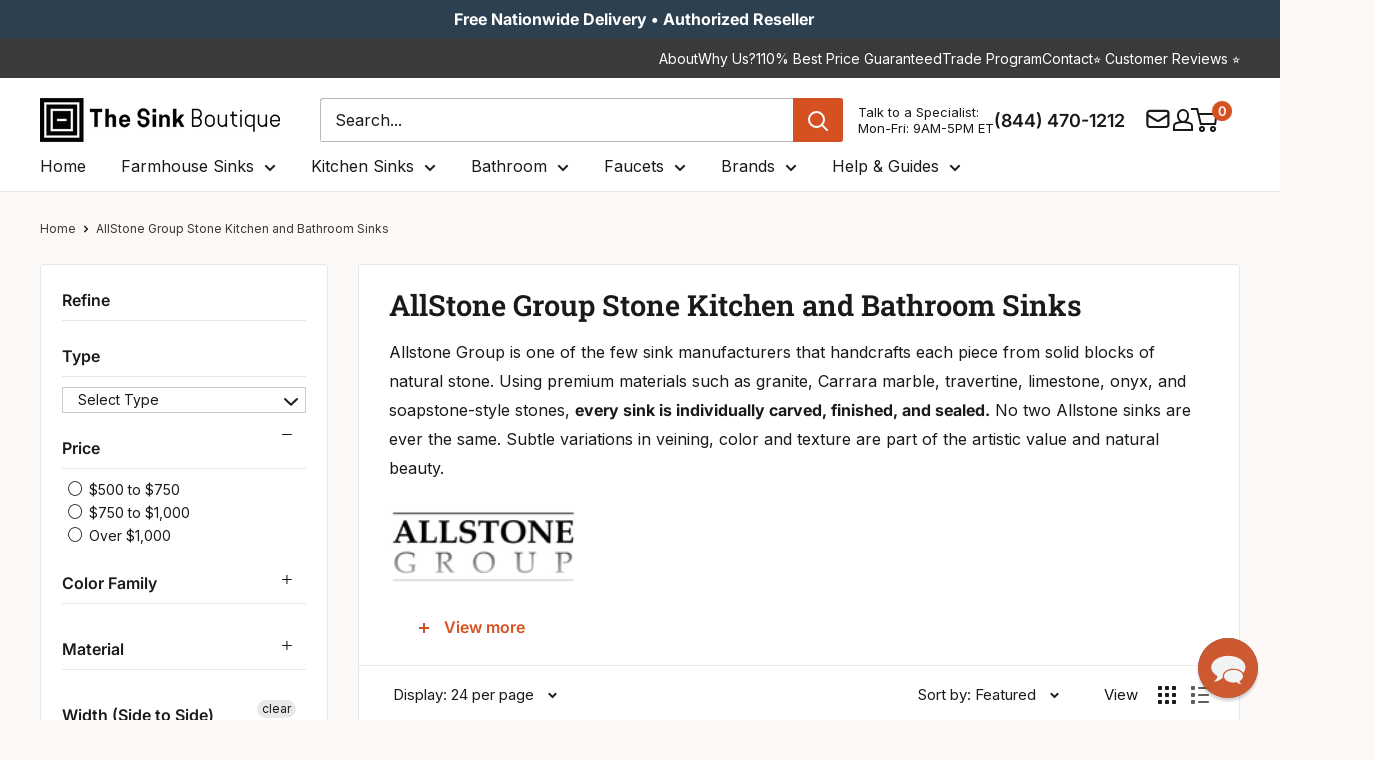

--- FILE ---
content_type: text/html; charset=utf-8
request_url: https://thesinkboutique.com/collections/allstone-group/width-side-to-side_15-20
body_size: 104591
content:
<!doctype html>

<html class="no-js" lang="en">
  <head>
    <meta charset="utf-8">
    <meta http-equiv="cache-control" content="public, max-age=31536000">
    <meta
      name="viewport"
      content="width=device-width, initial-scale=1.0, height=device-height, minimum-scale=1.0, maximum-scale=5.0"
    >
    <meta name="theme-color" content="#d55121">

    <!-- custom code for the deindex filter in google -->
    <!-- Default: index, follow --><!-- Case 1: Collection page with filters applied (non-base path) -->
    

    <!-- Case 2: Page has metafield that forces noindex --><!-- final robots tag -->
    <meta name="robots" content="index, follow">
      <link rel="canonical" href="https://thesinkboutique.com/collections/allstone-group/width-side-to-side_15-20">
    
<link rel="shortcut icon" href="//thesinkboutique.com/cdn/shop/files/Favicon_TSB_64px_by_64px.png?crop=center&height=96&v=1757355193&width=96" type="image/png"><!-- Sitelink Search Box -->
    <script type="application/ld+json">
      {
        "@context": "https://schema.org",
        "@type": "WebSite",
        "url": "https://thesinkboutique.com",
        "potentialAction": {
          "@type": "SearchAction",
          "target": "https://thesinkboutique.com/search?q={search_term_string}",
          "query-input": "required name=search_term_string"
        }
      }
    </script>

    <link rel="preload" as="style" href="//thesinkboutique.com/cdn/shop/t/91/assets/theme.css?v=181118226290575284741763021979">
    <link rel="preload" as="script" href="//thesinkboutique.com/cdn/shop/t/91/assets/theme.js?v=73604931935149089791763022812">
    <link rel="preload" as="style" href="//thesinkboutique.com/cdn/shop/t/91/assets/custom.css?v=78143394252385773761768563162">

    

    <link rel="preconnect" href="https://cdn.shopify.com">
    <link rel="preconnect" href="https://fonts.shopifycdn.com">
    <link rel="dns-prefetch" href="https://ajax.googleapis.com">

    <!-- Open Graph and Twitter Card Code -->
    <meta property="og:type" content="website">
  <meta property="og:title" content="AllStone Group Stone Kitchen and Bathroom Sinks">
  <meta property="og:image" content="http://thesinkboutique.com/cdn/shop/collections/Screenshot_2018-08-23_16.46.27.png?v=1654804107">
  <meta property="og:image:secure_url" content="https://thesinkboutique.com/cdn/shop/collections/Screenshot_2018-08-23_16.46.27.png?v=1654804107">
  <meta property="og:image:width" content="1044">
  <meta property="og:image:height" content="522"><meta property="og:description" content="Shop Allstone natural stone sinks handcrafted from granite, marble, travertine, limestone, and onyx. Unique farmhouse and vessel designs. Free shipping at The Sink Boutique."><meta property="og:url" content="https://thesinkboutique.com/collections/allstone-group/width-side-to-side_15-20">
<meta property="og:site_name" content="The Sink Boutique"><meta name="twitter:card" content="summary"><meta name="twitter:title" content="AllStone Group Stone Kitchen and Bathroom Sinks">
  <meta name="twitter:description" content="Allstone Group is one of the few sink manufacturers that handcrafts each piece from solid blocks of natural stone. Using premium materials such as granite, Carrara marble, travertine, limestone, onyx, and soapstone-style stones, every sink is individually carved, finished, and sealed. No two Allstone sinks are ever the same. Subtle variations in veining, color and texture are part of the artistic value and natural beauty. Many Allstone sinks arrive pre-sealed at the factory, giving homeowners a strong protective base layer from day one. Their production lineup includes farmhouse apron front sinks, undermount bowls, vessel sinks, bathroom vanities, and specialty stone pieces. Sizes range from compact 17–24 inch basins to large 36–48 inch farmhouse sinks, giving flexibility for small powder rooms, standard kitchens, and large custom spaces. Allstone products are ideal for homeowners who want a sculptural, organic focal point rather">
  <meta name="twitter:image" content="https://thesinkboutique.com/cdn/shop/collections/Screenshot_2018-08-23_16.46.27_600x600_crop_center.png?v=1654804107">
    <link rel="preload" href="//thesinkboutique.com/cdn/fonts/roboto_slab/robotoslab_n6.3174328a74dafc69d011fba6bc98feb25251c46f.woff2" as="font" type="font/woff2" crossorigin><link rel="preload" href="//thesinkboutique.com/cdn/fonts/inter/inter_n4.b2a3f24c19b4de56e8871f609e73ca7f6d2e2bb9.woff2" as="font" type="font/woff2" crossorigin><style>
  @font-face {
  font-family: "Roboto Slab";
  font-weight: 600;
  font-style: normal;
  font-display: swap;
  src: url("//thesinkboutique.com/cdn/fonts/roboto_slab/robotoslab_n6.3174328a74dafc69d011fba6bc98feb25251c46f.woff2") format("woff2"),
       url("//thesinkboutique.com/cdn/fonts/roboto_slab/robotoslab_n6.b9eff9538b7eb0c1ac6073651a41e19994326fc7.woff") format("woff");
}

  @font-face {
  font-family: Inter;
  font-weight: 400;
  font-style: normal;
  font-display: swap;
  src: url("//thesinkboutique.com/cdn/fonts/inter/inter_n4.b2a3f24c19b4de56e8871f609e73ca7f6d2e2bb9.woff2") format("woff2"),
       url("//thesinkboutique.com/cdn/fonts/inter/inter_n4.af8052d517e0c9ffac7b814872cecc27ae1fa132.woff") format("woff");
}

@font-face {
  font-family: Inter;
  font-weight: 600;
  font-style: normal;
  font-display: swap;
  src: url("//thesinkboutique.com/cdn/fonts/inter/inter_n6.771af0474a71b3797eb38f3487d6fb79d43b6877.woff2") format("woff2"),
       url("//thesinkboutique.com/cdn/fonts/inter/inter_n6.88c903d8f9e157d48b73b7777d0642925bcecde7.woff") format("woff");
}



  @font-face {
  font-family: Inter;
  font-weight: 700;
  font-style: normal;
  font-display: swap;
  src: url("//thesinkboutique.com/cdn/fonts/inter/inter_n7.02711e6b374660cfc7915d1afc1c204e633421e4.woff2") format("woff2"),
       url("//thesinkboutique.com/cdn/fonts/inter/inter_n7.6dab87426f6b8813070abd79972ceaf2f8d3b012.woff") format("woff");
}

  @font-face {
  font-family: Inter;
  font-weight: 400;
  font-style: italic;
  font-display: swap;
  src: url("//thesinkboutique.com/cdn/fonts/inter/inter_i4.feae1981dda792ab80d117249d9c7e0f1017e5b3.woff2") format("woff2"),
       url("//thesinkboutique.com/cdn/fonts/inter/inter_i4.62773b7113d5e5f02c71486623cf828884c85c6e.woff") format("woff");
}

  @font-face {
  font-family: Inter;
  font-weight: 700;
  font-style: italic;
  font-display: swap;
  src: url("//thesinkboutique.com/cdn/fonts/inter/inter_i7.b377bcd4cc0f160622a22d638ae7e2cd9b86ea4c.woff2") format("woff2"),
       url("//thesinkboutique.com/cdn/fonts/inter/inter_i7.7c69a6a34e3bb44fcf6f975857e13b9a9b25beb4.woff") format("woff");
}


  :root {
    --default-text-font-size : 15px;
    --base-text-font-size    : 16px;
    --heading-font-family    : "Roboto Slab", serif;
    --heading-font-weight    : 600;
    --heading-font-style     : normal;
    --text-font-family       : Inter, sans-serif;
    --text-font-weight       : 400;
    --text-font-style        : normal;
    --text-font-bolder-weight: 600;
    --text-link-decoration   : underline;

    --text-color               : #1a1a1a;
    --text-color-rgb           : 26, 26, 26;
    --heading-color            : #1a1a1a;
    --border-color             : #e8e8e8;
    --border-color-rgb         : 232, 232, 232;
    --form-border-color        : #dbdbdb;
    --accent-color             : #d55121;
    --accent-color-rgb         : 213, 81, 33;
    --link-color               : #3c3a39;
    --link-color-hover         : #151414;
    --background               : #fcf9f7;
    --secondary-background     : #ffffff;
    --secondary-background-rgb : 255, 255, 255;
    --accent-background        : rgba(213, 81, 33, 0.08);

    --input-background: #ffffff;

    --error-color       : #c0392b;
    --error-background  : rgba(192, 57, 43, 0.07);
    --success-color     : #169d53;
    --success-background: rgba(22, 157, 83, 0.11);

    --primary-button-background      : #d55121;
    --primary-button-background-rgb  : 213, 81, 33;
    --primary-button-text-color      : #ffffff;
    --secondary-button-background    : #2c4050;
    --secondary-button-background-rgb: 44, 64, 80;
    --secondary-button-text-color    : #ffffff;

    --header-background      : #ffffff;
    --header-text-color      : #1a1a1a;
    --header-light-text-color: #1a1a1a;
    --header-border-color    : rgba(26, 26, 26, 0.3);
    --header-accent-color    : #d55121;

    --footer-background-color:    #3c3a39;
    --footer-heading-text-color:  #ffffff;
    --footer-body-text-color:     #ffffff;
    --footer-body-text-color-rgb: 255, 255, 255;
    --footer-accent-color:        #d55121;
    --footer-accent-color-rgb:    213, 81, 33;
    --footer-border:              none;
    
    --flickity-arrow-color: #b5b5b5;--product-on-sale-accent           : #d55121;
    --product-on-sale-accent-rgb       : 213, 81, 33;
    --product-on-sale-color            : #ffffff;
    --product-in-stock-color           : #169d53;
    --product-low-stock-color          : #d55121;
    --product-sold-out-color           : #928f8f;
    --product-custom-label-1-background: #e9ebed;
    --product-custom-label-1-color     : #000000;
    --product-custom-label-2-background: #e9ebed;
    --product-custom-label-2-color     : #000000;
    --product-review-star-color        : #ffb647;

    --mobile-container-gutter : 20px;
    --desktop-container-gutter: 40px;

    /* Shopify related variables */
    --payment-terms-background-color: #fcf9f7;
  }
</style>

<script>
  // IE11 does not have support for CSS variables, so we have to polyfill them
  if (!(((window || {}).CSS || {}).supports && window.CSS.supports('(--a: 0)'))) {
    const script = document.createElement('script');
    script.type = 'text/javascript';
    script.src = 'https://cdn.jsdelivr.net/npm/css-vars-ponyfill@2';
    script.onload = function() {
      cssVars({});
    };

    document.getElementsByTagName('head')[0].appendChild(script);
  }
</script>


    <!-- Pinterest Verification Code -->
    <meta name="p:domain_verify" content="d13ee1ba09d9441c97af5a0c72b88a0b">

    <!-- Facebook Verification Code -->
    <meta name="facebook-domain-verification" content="rmg9h8l0gqnjrztwd0uzhv3zypl22b">

    <!-- Ahref Code -->
    <meta name="ahrefs-site-verification" content="7f0714d9bb955d35a5de2edb259f95cab508a7b98296bcc35688b4e72b7628b3">

    <!-- Google Code for Remaketing -->
    <script type="text/javascript">
      /* <![CDATA[ */
      var google_conversion_id = 817409580;
      var google_conversion_label = 'V1xaCLrfsnwQrNzihQM';
      var google_custom_params = window.google_tag_params;
      var google_remarketing_only = true;
      /* ]]> */
    </script>
    <script type="text/javascript" data-src="//www.googleadservices.com/pagead/conversion.js"></script>

    <!-- Microsoft Advertising conversion tracking -->

    <script>
      (function (w, d, t, r, u) {
        var f, n, i;
        (w[u] = w[u] || []),
          (f = function () {
            var o = { ti: '15328548' };
            (o.q = w[u]), (w[u] = new UET(o)), w[u].push('pageLoad');
          }),
          (n = d.createElement(t)),
          (n.src = r),
          (n.async = 1),
          (n.onload = n.onreadystatechange =
            function () {
              var s = this.readyState;
              (s && s !== 'loaded' && s !== 'complete') || (f(), (n.onload = n.onreadystatechange = null));
            }),
          (i = d.getElementsByTagName(t)[0]),
          i.parentNode.insertBefore(n, i);
      })(window, document, 'script', '//bat.bing.com/bat.js', 'uetq');
    </script>

    <!-- Microsoft Clarity Code -->
    <script type="text/javascript">
      (function (c, l, a, r, i, t, y) {
        c[a] =
          c[a] ||
          function () {
            (c[a].q = c[a].q || []).push(arguments);
          };
        t = l.createElement(r);
        t.async = 1;
        t.src = 'https://www.clarity.ms/tag/' + i;
        y = l.getElementsByTagName(r)[0];
        y.parentNode.insertBefore(t, y);
      })(window, document, 'clarity', 'script', 'sfqhiqon3n');
    </script>

    
    <!-- custom script for optimization core web vital -->
    
    
    
    
    
    
    
    
    
    
    
    
    

    
      <script>window.performance && window.performance.mark && window.performance.mark('shopify.content_for_header.start');</script><meta id="shopify-digital-wallet" name="shopify-digital-wallet" content="/26604504/digital_wallets/dialog">
<meta name="shopify-checkout-api-token" content="3141591862e2d2890af9460a6e9fcfbe">
<meta id="in-context-paypal-metadata" data-shop-id="26604504" data-venmo-supported="true" data-environment="production" data-locale="en_US" data-paypal-v4="true" data-currency="USD">
<link rel="alternate" type="application/atom+xml" title="Feed" href="/collections/allstone-group/width-side-to-side_15-20.atom" />
<link rel="next" href="/collections/allstone-group/width-side-to-side_15-20?page=2">
<link rel="alternate" type="application/json+oembed" href="https://thesinkboutique.com/collections/allstone-group/width-side-to-side_15-20.oembed">
<script async="async" data-src="/checkouts/internal/preloads.js?locale=en-US"></script>
<link rel="preconnect" href="https://shop.app" crossorigin="anonymous">
<script async="async" data-src="https://shop.app/checkouts/internal/preloads.js?locale=en-US&shop_id=26604504" crossorigin="anonymous"></script>
<script id="apple-pay-shop-capabilities" type="application/json">{"shopId":26604504,"countryCode":"US","currencyCode":"USD","merchantCapabilities":["supports3DS"],"merchantId":"gid:\/\/shopify\/Shop\/26604504","merchantName":"The Sink Boutique","requiredBillingContactFields":["postalAddress","email","phone"],"requiredShippingContactFields":["postalAddress","email","phone"],"shippingType":"shipping","supportedNetworks":["visa","masterCard","amex","discover","elo","jcb"],"total":{"type":"pending","label":"The Sink Boutique","amount":"1.00"},"shopifyPaymentsEnabled":true,"supportsSubscriptions":true}</script>
<script id="shopify-features" type="application/json">{"accessToken":"3141591862e2d2890af9460a6e9fcfbe","betas":["rich-media-storefront-analytics"],"domain":"thesinkboutique.com","predictiveSearch":true,"shopId":26604504,"locale":"en"}</script>
<script>var Shopify = Shopify || {};
Shopify.shop = "care2be-llc.myshopify.com";
Shopify.locale = "en";
Shopify.currency = {"active":"USD","rate":"1.0"};
Shopify.country = "US";
Shopify.theme = {"name":"TSB V2.6","id":154765918420,"schema_name":"Warehouse","schema_version":"6.5.0","theme_store_id":null,"role":"main"};
Shopify.theme.handle = "null";
Shopify.theme.style = {"id":null,"handle":null};
Shopify.cdnHost = "thesinkboutique.com/cdn";
Shopify.routes = Shopify.routes || {};
Shopify.routes.root = "/";</script>
<script type="module">!function(o){(o.Shopify=o.Shopify||{}).modules=!0}(window);</script>
<script>!function(o){function n(){var o=[];function n(){o.push(Array.prototype.slice.apply(arguments))}return n.q=o,n}var t=o.Shopify=o.Shopify||{};t.loadFeatures=n(),t.autoloadFeatures=n()}(window);</script>
<script>
  window.ShopifyPay = window.ShopifyPay || {};
  window.ShopifyPay.apiHost = "shop.app\/pay";
  window.ShopifyPay.redirectState = null;
</script>
<script id="shop-js-analytics" type="application/json">{"pageType":"collection"}</script>
<script defer="defer" async type="module" data-src="//thesinkboutique.com/cdn/shopifycloud/shop-js/modules/v2/client.init-shop-cart-sync_BT-GjEfc.en.esm.js"></script>
<script defer="defer" async type="module" data-src="//thesinkboutique.com/cdn/shopifycloud/shop-js/modules/v2/chunk.common_D58fp_Oc.esm.js"></script>
<script defer="defer" async type="module" data-src="//thesinkboutique.com/cdn/shopifycloud/shop-js/modules/v2/chunk.modal_xMitdFEc.esm.js"></script>
<script type="module">
  await import("//thesinkboutique.com/cdn/shopifycloud/shop-js/modules/v2/client.init-shop-cart-sync_BT-GjEfc.en.esm.js");
await import("//thesinkboutique.com/cdn/shopifycloud/shop-js/modules/v2/chunk.common_D58fp_Oc.esm.js");
await import("//thesinkboutique.com/cdn/shopifycloud/shop-js/modules/v2/chunk.modal_xMitdFEc.esm.js");

  window.Shopify.SignInWithShop?.initShopCartSync?.({"fedCMEnabled":true,"windoidEnabled":true});

</script>
<script>
  window.Shopify = window.Shopify || {};
  if (!window.Shopify.featureAssets) window.Shopify.featureAssets = {};
  window.Shopify.featureAssets['shop-js'] = {"shop-cart-sync":["modules/v2/client.shop-cart-sync_DZOKe7Ll.en.esm.js","modules/v2/chunk.common_D58fp_Oc.esm.js","modules/v2/chunk.modal_xMitdFEc.esm.js"],"init-fed-cm":["modules/v2/client.init-fed-cm_B6oLuCjv.en.esm.js","modules/v2/chunk.common_D58fp_Oc.esm.js","modules/v2/chunk.modal_xMitdFEc.esm.js"],"shop-cash-offers":["modules/v2/client.shop-cash-offers_D2sdYoxE.en.esm.js","modules/v2/chunk.common_D58fp_Oc.esm.js","modules/v2/chunk.modal_xMitdFEc.esm.js"],"shop-login-button":["modules/v2/client.shop-login-button_QeVjl5Y3.en.esm.js","modules/v2/chunk.common_D58fp_Oc.esm.js","modules/v2/chunk.modal_xMitdFEc.esm.js"],"pay-button":["modules/v2/client.pay-button_DXTOsIq6.en.esm.js","modules/v2/chunk.common_D58fp_Oc.esm.js","modules/v2/chunk.modal_xMitdFEc.esm.js"],"shop-button":["modules/v2/client.shop-button_DQZHx9pm.en.esm.js","modules/v2/chunk.common_D58fp_Oc.esm.js","modules/v2/chunk.modal_xMitdFEc.esm.js"],"avatar":["modules/v2/client.avatar_BTnouDA3.en.esm.js"],"init-windoid":["modules/v2/client.init-windoid_CR1B-cfM.en.esm.js","modules/v2/chunk.common_D58fp_Oc.esm.js","modules/v2/chunk.modal_xMitdFEc.esm.js"],"init-shop-for-new-customer-accounts":["modules/v2/client.init-shop-for-new-customer-accounts_C_vY_xzh.en.esm.js","modules/v2/client.shop-login-button_QeVjl5Y3.en.esm.js","modules/v2/chunk.common_D58fp_Oc.esm.js","modules/v2/chunk.modal_xMitdFEc.esm.js"],"init-shop-email-lookup-coordinator":["modules/v2/client.init-shop-email-lookup-coordinator_BI7n9ZSv.en.esm.js","modules/v2/chunk.common_D58fp_Oc.esm.js","modules/v2/chunk.modal_xMitdFEc.esm.js"],"init-shop-cart-sync":["modules/v2/client.init-shop-cart-sync_BT-GjEfc.en.esm.js","modules/v2/chunk.common_D58fp_Oc.esm.js","modules/v2/chunk.modal_xMitdFEc.esm.js"],"shop-toast-manager":["modules/v2/client.shop-toast-manager_DiYdP3xc.en.esm.js","modules/v2/chunk.common_D58fp_Oc.esm.js","modules/v2/chunk.modal_xMitdFEc.esm.js"],"init-customer-accounts":["modules/v2/client.init-customer-accounts_D9ZNqS-Q.en.esm.js","modules/v2/client.shop-login-button_QeVjl5Y3.en.esm.js","modules/v2/chunk.common_D58fp_Oc.esm.js","modules/v2/chunk.modal_xMitdFEc.esm.js"],"init-customer-accounts-sign-up":["modules/v2/client.init-customer-accounts-sign-up_iGw4briv.en.esm.js","modules/v2/client.shop-login-button_QeVjl5Y3.en.esm.js","modules/v2/chunk.common_D58fp_Oc.esm.js","modules/v2/chunk.modal_xMitdFEc.esm.js"],"shop-follow-button":["modules/v2/client.shop-follow-button_CqMgW2wH.en.esm.js","modules/v2/chunk.common_D58fp_Oc.esm.js","modules/v2/chunk.modal_xMitdFEc.esm.js"],"checkout-modal":["modules/v2/client.checkout-modal_xHeaAweL.en.esm.js","modules/v2/chunk.common_D58fp_Oc.esm.js","modules/v2/chunk.modal_xMitdFEc.esm.js"],"shop-login":["modules/v2/client.shop-login_D91U-Q7h.en.esm.js","modules/v2/chunk.common_D58fp_Oc.esm.js","modules/v2/chunk.modal_xMitdFEc.esm.js"],"lead-capture":["modules/v2/client.lead-capture_BJmE1dJe.en.esm.js","modules/v2/chunk.common_D58fp_Oc.esm.js","modules/v2/chunk.modal_xMitdFEc.esm.js"],"payment-terms":["modules/v2/client.payment-terms_Ci9AEqFq.en.esm.js","modules/v2/chunk.common_D58fp_Oc.esm.js","modules/v2/chunk.modal_xMitdFEc.esm.js"]};
</script>
<script>(function() {
  var isLoaded = false;
  function asyncLoad() {
    if (isLoaded) return;
    isLoaded = true;
    var urls = ["\/\/d1liekpayvooaz.cloudfront.net\/apps\/customizery\/customizery.js?shop=care2be-llc.myshopify.com","https:\/\/static.affiliatly.com\/shopify\/v3\/shopify.js?affiliatly_code=AF-1032059\u0026shop=care2be-llc.myshopify.com","\/\/cdn.shopify.com\/proxy\/ba2190434ded15a90ea716ecfe229e9caaeed8de35d14f2586b2800e514bcfb7\/shopify-script-tags.s3.eu-west-1.amazonaws.com\/smartseo\/instantpage.js?shop=care2be-llc.myshopify.com\u0026sp-cache-control=cHVibGljLCBtYXgtYWdlPTkwMA","https:\/\/cdn-spurit.com\/all-apps\/checker-pz.js?shop=care2be-llc.myshopify.com","https:\/\/searchanise-ef84.kxcdn.com\/widgets\/shopify\/init.js?a=5F6U9n1K0s\u0026shop=care2be-llc.myshopify.com","https:\/\/static.affiliatly.com\/shopify\/v3\/shopify.js?affiliatly_code=AF-1032059\u0026shop=care2be-llc.myshopify.com"];
    for (var i = 0; i < urls.length; i++) {
      var s = document.createElement('script');
      s.type = 'text/javascript';
      s.async = true;
      s.src = urls[i];
      var x = document.getElementsByTagName('script')[0];
      x.parentNode.insertBefore(s, x);
    }
  };
  document.addEventListener('StartAsyncLoading', function(event){asyncLoad();}); if(window.attachEvent) {
    window.attachEvent('onload', function(){});
  } else {
    window.addEventListener('load', function(){}, false);
  }
})();</script>
<script id="__st">var __st={"a":26604504,"offset":-18000,"reqid":"eeb8514f-83aa-4451-a336-8b801d8361a7-1769053116","pageurl":"thesinkboutique.com\/collections\/allstone-group\/width-side-to-side_15-20","u":"f534c88ecc3d","p":"collection","rtyp":"collection","rid":48558407724};</script>
<script>window.ShopifyPaypalV4VisibilityTracking = true;</script>
<script id="captcha-bootstrap">!function(){'use strict';const t='contact',e='account',n='new_comment',o=[[t,t],['blogs',n],['comments',n],[t,'customer']],c=[[e,'customer_login'],[e,'guest_login'],[e,'recover_customer_password'],[e,'create_customer']],r=t=>t.map((([t,e])=>`form[action*='/${t}']:not([data-nocaptcha='true']) input[name='form_type'][value='${e}']`)).join(','),a=t=>()=>t?[...document.querySelectorAll(t)].map((t=>t.form)):[];function s(){const t=[...o],e=r(t);return a(e)}const i='password',u='form_key',d=['recaptcha-v3-token','g-recaptcha-response','h-captcha-response',i],f=()=>{try{return window.sessionStorage}catch{return}},m='__shopify_v',_=t=>t.elements[u];function p(t,e,n=!1){try{const o=window.sessionStorage,c=JSON.parse(o.getItem(e)),{data:r}=function(t){const{data:e,action:n}=t;return t[m]||n?{data:e,action:n}:{data:t,action:n}}(c);for(const[e,n]of Object.entries(r))t.elements[e]&&(t.elements[e].value=n);n&&o.removeItem(e)}catch(o){console.error('form repopulation failed',{error:o})}}const l='form_type',E='cptcha';function T(t){t.dataset[E]=!0}const w=window,h=w.document,L='Shopify',v='ce_forms',y='captcha';let A=!1;((t,e)=>{const n=(g='f06e6c50-85a8-45c8-87d0-21a2b65856fe',I='https://cdn.shopify.com/shopifycloud/storefront-forms-hcaptcha/ce_storefront_forms_captcha_hcaptcha.v1.5.2.iife.js',D={infoText:'Protected by hCaptcha',privacyText:'Privacy',termsText:'Terms'},(t,e,n)=>{const o=w[L][v],c=o.bindForm;if(c)return c(t,g,e,D).then(n);var r;o.q.push([[t,g,e,D],n]),r=I,A||(h.body.append(Object.assign(h.createElement('script'),{id:'captcha-provider',async:!0,src:r})),A=!0)});var g,I,D;w[L]=w[L]||{},w[L][v]=w[L][v]||{},w[L][v].q=[],w[L][y]=w[L][y]||{},w[L][y].protect=function(t,e){n(t,void 0,e),T(t)},Object.freeze(w[L][y]),function(t,e,n,w,h,L){const[v,y,A,g]=function(t,e,n){const i=e?o:[],u=t?c:[],d=[...i,...u],f=r(d),m=r(i),_=r(d.filter((([t,e])=>n.includes(e))));return[a(f),a(m),a(_),s()]}(w,h,L),I=t=>{const e=t.target;return e instanceof HTMLFormElement?e:e&&e.form},D=t=>v().includes(t);t.addEventListener('submit',(t=>{const e=I(t);if(!e)return;const n=D(e)&&!e.dataset.hcaptchaBound&&!e.dataset.recaptchaBound,o=_(e),c=g().includes(e)&&(!o||!o.value);(n||c)&&t.preventDefault(),c&&!n&&(function(t){try{if(!f())return;!function(t){const e=f();if(!e)return;const n=_(t);if(!n)return;const o=n.value;o&&e.removeItem(o)}(t);const e=Array.from(Array(32),(()=>Math.random().toString(36)[2])).join('');!function(t,e){_(t)||t.append(Object.assign(document.createElement('input'),{type:'hidden',name:u})),t.elements[u].value=e}(t,e),function(t,e){const n=f();if(!n)return;const o=[...t.querySelectorAll(`input[type='${i}']`)].map((({name:t})=>t)),c=[...d,...o],r={};for(const[a,s]of new FormData(t).entries())c.includes(a)||(r[a]=s);n.setItem(e,JSON.stringify({[m]:1,action:t.action,data:r}))}(t,e)}catch(e){console.error('failed to persist form',e)}}(e),e.submit())}));const S=(t,e)=>{t&&!t.dataset[E]&&(n(t,e.some((e=>e===t))),T(t))};for(const o of['focusin','change'])t.addEventListener(o,(t=>{const e=I(t);D(e)&&S(e,y())}));const B=e.get('form_key'),M=e.get(l),P=B&&M;t.addEventListener('DOMContentLoaded',(()=>{const t=y();if(P)for(const e of t)e.elements[l].value===M&&p(e,B);[...new Set([...A(),...v().filter((t=>'true'===t.dataset.shopifyCaptcha))])].forEach((e=>S(e,t)))}))}(h,new URLSearchParams(w.location.search),n,t,e,['guest_login'])})(!0,!0)}();</script>
<script integrity="sha256-4kQ18oKyAcykRKYeNunJcIwy7WH5gtpwJnB7kiuLZ1E=" data-source-attribution="shopify.loadfeatures" defer="defer" data-src="//thesinkboutique.com/cdn/shopifycloud/storefront/assets/storefront/load_feature-a0a9edcb.js" crossorigin="anonymous"></script>
<script crossorigin="anonymous" defer="defer" data-src="//thesinkboutique.com/cdn/shopifycloud/storefront/assets/shopify_pay/storefront-65b4c6d7.js?v=20250812"></script>
<script data-source-attribution="shopify.dynamic_checkout.dynamic.init">var Shopify=Shopify||{};Shopify.PaymentButton=Shopify.PaymentButton||{isStorefrontPortableWallets:!0,init:function(){window.Shopify.PaymentButton.init=function(){};var t=document.createElement("script");t.data-src="https://thesinkboutique.com/cdn/shopifycloud/portable-wallets/latest/portable-wallets.en.js",t.type="module",document.head.appendChild(t)}};
</script>
<script data-source-attribution="shopify.dynamic_checkout.buyer_consent">
  function portableWalletsHideBuyerConsent(e){var t=document.getElementById("shopify-buyer-consent"),n=document.getElementById("shopify-subscription-policy-button");t&&n&&(t.classList.add("hidden"),t.setAttribute("aria-hidden","true"),n.removeEventListener("click",e))}function portableWalletsShowBuyerConsent(e){var t=document.getElementById("shopify-buyer-consent"),n=document.getElementById("shopify-subscription-policy-button");t&&n&&(t.classList.remove("hidden"),t.removeAttribute("aria-hidden"),n.addEventListener("click",e))}window.Shopify?.PaymentButton&&(window.Shopify.PaymentButton.hideBuyerConsent=portableWalletsHideBuyerConsent,window.Shopify.PaymentButton.showBuyerConsent=portableWalletsShowBuyerConsent);
</script>
<script data-source-attribution="shopify.dynamic_checkout.cart.bootstrap">document.addEventListener("DOMContentLoaded",(function(){function t(){return document.querySelector("shopify-accelerated-checkout-cart, shopify-accelerated-checkout")}if(t())Shopify.PaymentButton.init();else{new MutationObserver((function(e,n){t()&&(Shopify.PaymentButton.init(),n.disconnect())})).observe(document.body,{childList:!0,subtree:!0})}}));
</script>
<link id="shopify-accelerated-checkout-styles" rel="stylesheet" media="screen" href="https://thesinkboutique.com/cdn/shopifycloud/portable-wallets/latest/accelerated-checkout-backwards-compat.css" crossorigin="anonymous">
<style id="shopify-accelerated-checkout-cart">
        #shopify-buyer-consent {
  margin-top: 1em;
  display: inline-block;
  width: 100%;
}

#shopify-buyer-consent.hidden {
  display: none;
}

#shopify-subscription-policy-button {
  background: none;
  border: none;
  padding: 0;
  text-decoration: underline;
  font-size: inherit;
  cursor: pointer;
}

#shopify-subscription-policy-button::before {
  box-shadow: none;
}

      </style>
<script id="sections-script" data-sections="new-header" defer="defer" src="//thesinkboutique.com/cdn/shop/t/91/compiled_assets/scripts.js?v=56110"></script>
<script>window.performance && window.performance.mark && window.performance.mark('shopify.content_for_header.end');</script>
    

    <script>
      var script_loaded = false;

      function loadJSscripts() {
        setTimeout(function () {
          if (!script_loaded) {
            script_loaded = true;
            var scripts = document.getElementsByTagName('script');
            for (var i = 0; i < scripts.length; i++) {
              if (scripts[i].getAttribute('data-src')) {
                scripts[i].setAttribute('src', scripts[i].getAttribute('data-src'));
                scripts[i].removeAttribute('data-src');
              }
            }
            var links = document.getElementsByTagName('link');
            for (var i = 0; i < links.length; i++) {
              if (links[i].getAttribute('data-href')) {
                links[i].setAttribute('href', links[i].getAttribute('data-href'));
                links[i].removeAttribute('data-href');
              }
            }
            setTimeout(function () {
              document.dispatchEvent(new CustomEvent('StartAsyncLoading'));
              document.dispatchEvent(new CustomEvent('StartKernelLoading'));
            }, 400);
          }
        }, 12000);
      }

      function loadJSscriptsNow() {
        if (!script_loaded) {
          console.log('Our Speed Boosting scripts have loaded.');
          script_loaded = true;
          var scripts = document.getElementsByTagName('script');
          for (var i = 0; i < scripts.length; i++) {
            if (scripts[i].getAttribute('data-src')) {
              scripts[i].setAttribute('src', scripts[i].getAttribute('data-src'));
              scripts[i].removeAttribute('data-src');
            }
          }
          var links = document.getElementsByTagName('link');
          for (var i = 0; i < links.length; i++) {
            if (links[i].getAttribute('data-href')) {
              links[i].setAttribute('href', links[i].getAttribute('data-href'));
              links[i].removeAttribute('data-href');
            }
          }
          setTimeout(function () {
            document.dispatchEvent(new CustomEvent('StartAsyncLoading'));
            document.dispatchEvent(new CustomEvent('StartKernelLoading'));
          }, 400);
        }
      }

      var activityEvents = [
        'mousedown',
        'mousemove',
        'keydown',
        'scroll',
        'touchstart',
        'click',
        'keypress',
        'touchmove',
      ];
      activityEvents.forEach(function (event) {
        window.addEventListener(event, loadJSscriptsNow, false);
      });

      window.addEventListener('load', loadJSscripts);

      // For older IE browsers
      if (window.attachEvent) {
        window.attachEvent('onload', loadJSscripts);
      }
    </script>
    <!-- custom script for optimization core web vital end -->

    <link rel="stylesheet" href="//thesinkboutique.com/cdn/shop/t/91/assets/theme.css?v=181118226290575284741763021979" defer>

    <script type="application/ld+json">
  {
    "@context": "https://schema.org",
    "@type": "BreadcrumbList",
    "itemListElement": [{
        "@type": "ListItem",
        "position": 1,
        "name": "Home",
        "item": "https://thesinkboutique.com"
      },{
            "@type": "ListItem",
            "position": 2,
            "name": "AllStone Group Stone Kitchen and Bathroom Sinks",
            "item": "https://thesinkboutique.com/collections/allstone-group"
          }]
  }
</script>

    

    <script>
      // This allows to expose several variables to the global scope, to be used in scripts
      window.theme = {
        pageType: "collection",
        cartCount: 0,
        moneyFormat: "${{amount}}",
        moneyWithCurrencyFormat: "${{amount}} USD",
        currencyCodeEnabled: false,
        showDiscount: true,
        discountMode: "percentage",
        cartType: "drawer"
      };

      window.routes = {
        rootUrl: "\/",
        rootUrlWithoutSlash: '',
        cartUrl: "\/cart",
        cartAddUrl: "\/cart\/add",
        cartChangeUrl: "\/cart\/change",
        searchUrl: "\/search",
        productRecommendationsUrl: "\/recommendations\/products"
      };

      window.languages = {
        productRegularPrice: "Regular price",
        productSalePrice: "Sale price",
        collectionOnSaleLabel: "Save {{savings}}",
        productFormUnavailable: "Unavailable",
        productFormAddToCart: "ADD TO CART",
        productFormPreOrder: "Pre-order",
        productFormSoldOut: "Sold Out",
        productAdded: "Product has been added to your cart",
        productAddedShort: "Added!",
        shippingEstimatorNoResults: "No shipping could be found for your address.",
        shippingEstimatorOneResult: "There is one shipping rate for your address:",
        shippingEstimatorMultipleResults: "There are {{count}} shipping rates for your address:",
        shippingEstimatorErrors: "There are some errors:"
      };

      document.documentElement.className = document.documentElement.className.replace('no-js', 'js');
    </script><script src="//thesinkboutique.com/cdn/shop/t/91/assets/theme.js?v=73604931935149089791763022812" defer></script>
    
    
<script>
        (function () {
          window.onpageshow = function () {
            // We force re-freshing the cart content onpageshow, as most browsers will serve a cache copy when hitting the
            // back button, which cause staled data
            document.documentElement.dispatchEvent(
              new CustomEvent('cart:refresh', {
                bubbles: true,
                detail: { scrollToTop: false },
              })
            );
          };
        })();
      </script><style>
              .announcement-cta {
        	display: flex;
        	gap: 15px;
        }

        .header-contact-info {
        	display: flex;
        	align-items: center;
        	gap: 5px;
        }

        .header-timing-info {
        	display: flex;
        	align-items: center;
        	gap: 5px;
        }

        .header-email-info {
        	display: flex;
        	align-items: center;
        	gap: 5px;
        }
        .icon-inner-wrap {
        	line-height: normal;
        }
        @media(max-width: 749px){
        .announcement-cta {
        		justify-content: center;
        		padding-bottom: 3px;
        	}

        	.hours-btn {
        		position: relative;
        		display: inline-block;
        	}

        	.hours-btn button {
        		cursor: pointer;
        	}

        	.hours-btn .tooltip {
        		visibility: hidden;
        		opacity: 0;
        		background-color: #fff;
        		color: #000;
        		text-align: left;
        		border-radius: 5px;
        		padding: 10px;
        		position: absolute;
        		top: 120%;
        		left: 50%;
        		transform: translateX(-50%);
        		transition: opacity 0.2s;
        		z-index: 10;
        		min-width: 125px;
        	}

        	.hours-btn button:focus + .tooltip, .hours-btn button:hover + .tooltip {
        		visibility: visible;
        		opacity: 1;
        	}
        }
        
    </style>

    
    
    <link rel="stylesheet" href="//thesinkboutique.com/cdn/shop/t/91/assets/custom.css?v=78143394252385773761768563162" async>

    <script src="//thesinkboutique.com/cdn/shop/t/91/assets/jquery.js?v=152464124373937720231758100535" async></script>

    
      <link href="//thesinkboutique.com/cdn/shop/t/91/assets/filter-menu.css?v=107880709644351523991758101574" rel="stylesheet" type="text/css" media="all" />
<script src="//thesinkboutique.com/cdn/shop/t/91/assets/filter-menu.js?v=53559003988846526031766125785" type="text/javascript"></script>



    
    <!--
      <script
        defer
        src="https://cdnjs.cloudflare.com/ajax/libs/jquery/3.3.1/jquery.min.js"
        integrity="sha256-FgpCb/KJQlLNfOu91ta32o/NMZxltwRo8QtmkMRdAu8="
        crossorigin="anonymous"
      ></script>
    -->
    
    <!--
      <link
        rel="preconnect"
        href="https://www.paypal.com/sdk/js?client-id=AZNDdU4XOxuMFbPPJAfvdiTY3jxclozO2olvMuEoK_nR_6Ec_CFkjeXKrTb6xPgjvC8hKhwiqrn7UyrP&components=messages"
      >
    -->

    

    <script>
      document.addEventListener('DOMContentLoaded', function () {
        if (window.location.pathname === '/collections/all') {
          window.location.href = '/';
        }
      });
    </script>

    <!-- BEGIN MerchantWidget Code -->

    <script id="merchantWidgetScript" src="https://www.gstatic.com/shopping/merchant/merchantwidget.js" defer></script>

    <script type="text/javascript">
      merchantWidgetScript.addEventListener('load', function () {
        merchantwidget.start({
          region: 'US',
          position: 'LEFT_BOTTOM',

          sideMargin: 21,

          bottomMargin: 15,

          mobileSideMargin: 11,

          mobileBottomMargin: 15,
        });
      });
    </script>

    <!-- END MerchantWidget Code -->

    

    <!-- Collecion product images fixing code -->
    
      <style>
          .product-item .product-item__image-wrapper img {
            object-fit: contain;
        }
      </style>
    
  <!-- BEGIN app block: shopify://apps/klaviyo-email-marketing-sms/blocks/klaviyo-onsite-embed/2632fe16-c075-4321-a88b-50b567f42507 -->












  <script async src="https://static.klaviyo.com/onsite/js/MPkQnC/klaviyo.js?company_id=MPkQnC"></script>
  <script>!function(){if(!window.klaviyo){window._klOnsite=window._klOnsite||[];try{window.klaviyo=new Proxy({},{get:function(n,i){return"push"===i?function(){var n;(n=window._klOnsite).push.apply(n,arguments)}:function(){for(var n=arguments.length,o=new Array(n),w=0;w<n;w++)o[w]=arguments[w];var t="function"==typeof o[o.length-1]?o.pop():void 0,e=new Promise((function(n){window._klOnsite.push([i].concat(o,[function(i){t&&t(i),n(i)}]))}));return e}}})}catch(n){window.klaviyo=window.klaviyo||[],window.klaviyo.push=function(){var n;(n=window._klOnsite).push.apply(n,arguments)}}}}();</script>

  




  <script>
    window.klaviyoReviewsProductDesignMode = false
  </script>







<!-- END app block --><!-- BEGIN app block: shopify://apps/smart-seo/blocks/smartseo/7b0a6064-ca2e-4392-9a1d-8c43c942357b --><meta name="smart-seo-integrated" content="true" /><!-- metatagsSavedToSEOFields: false --><!-- BEGIN app snippet: smartseo.custom.schemas.jsonld --><!-- END app snippet --><!-- BEGIN app snippet: smartseo.collection.metatags --><!-- collection_seo_template_metafield:  --><title>Allstone Group Sinks | Natural Stone Farmhouse and Vessel Sinks</title>
<meta name="description" content="Shop Allstone natural stone sinks handcrafted from granite, marble, travertine, limestone, and onyx. Unique farmhouse and vessel designs. Free shipping at The Sink Boutique." />
<meta name="smartseo-timestamp" content="0" /><!-- END app snippet --><!-- BEGIN app snippet: smartseo.collection.jsonld -->
<!--JSON-LD data generated by Smart SEO--><script type="application/ld+json">{"@context":"https://schema.org","@type":"ItemList","name":"AllStone Group Stone Kitchen and Bathroom Sinks","url":"https://thesinkboutique.com/collections/allstone-group","description":"Allstone Group is one of the few sink manufacturers that handcrafts each piece from solid blocks of natural stone. Using premium materials such as granite, Carrara marble, travertine, limestone, onyx, and soapstone-style stones, every sink is individually carved, finished, and sealed. No two Alls...","image":"https://thesinkboutique.com/cdn/shop/collections/Screenshot_2018-08-23_16.46.27.png?v=1654804107","mainEntityOfPage":{"@type":"CollectionPage","@id":"https://thesinkboutique.com/collections/allstone-group"},"itemListElement":[{"@type":"ListItem","position":1,"url":"https://thesinkboutique.com/products/allstone-18-5-petrified-wood-stone-vessel-sink-oval-beige-black-ivory-taupe-w-18-5-x-d-14-5-x-h-4-pewd-01-12"},{"@type":"ListItem","position":2,"url":"https://thesinkboutique.com/products/17-inch-soapstone-farmhouse-sink-smooth-reversible-apron-front-charcoal-marquina-kf171710-cms"},{"@type":"ListItem","position":3,"url":"https://thesinkboutique.com/products/17-inch-smoke-brown-limestone-farmhouse-kitchen-sink-reversible-kf171710-bln"},{"@type":"ListItem","position":4,"url":"https://thesinkboutique.com/products/17-inch-stratus-marble-stone-farmhouse-kitchen-sink-reversible-single-bowl-kf171710-stlm"},{"@type":"ListItem","position":5,"url":"https://thesinkboutique.com/products/17-inch-soapstone-farmhouse-sink-curved-reversible-apron-front-charcoal-marquina-kfcf171810-cms"},{"@type":"ListItem","position":6,"url":"https://thesinkboutique.com/products/17-inch-black-glacier-quartz-stone-farmhouse-kitchen-sink-single-bowl-reversible-kf171710-bgq"},{"@type":"ListItem","position":7,"url":"https://thesinkboutique.com/products/17-inch-stone-farmhouse-kitchen-sink-smooth-reversible-apron-front-roma-travertine-beige-kf171710-rt"},{"@type":"ListItem","position":8,"url":"https://thesinkboutique.com/products/17-inch-stone-farmhouse-kitchen-sink-curved-reversible-apron-front-crema-lyon-limestone-beige-kfcf171810-cl"},{"@type":"ListItem","position":9,"url":"https://thesinkboutique.com/products/17-inch-stone-farmhouse-kitchen-sink-smooth-reversible-apron-front-crema-lyon-limestone-beige-kf171710-cl"},{"@type":"ListItem","position":10,"url":"https://thesinkboutique.com/products/allstone-18-5-petrified-wood-stone-vessel-sink-beige-black-brown-pewd-3057"},{"@type":"ListItem","position":11,"url":"https://thesinkboutique.com/products/17-inch-stone-farmhouse-kitchen-sink-curved-reversible-apron-front-carrara-marble-white-kfcf171810-cw"},{"@type":"ListItem","position":12,"url":"https://thesinkboutique.com/products/17-inch-stone-farmhouse-kitchen-sink-curved-reversible-apron-front-stratus-marble-gray-kfcf171810-stdm"},{"@type":"ListItem","position":13,"url":"https://thesinkboutique.com/products/17-inch-stone-farmhouse-kitchen-sink-curved-reversible-apron-front-mercury-granite-gray-kfcf171810-m"},{"@type":"ListItem","position":14,"url":"https://thesinkboutique.com/products/18-petrified-wood-stone-vessel-sink-beige-brown-pewd-3023"},{"@type":"ListItem","position":15,"url":"https://thesinkboutique.com/products/17-inch-smoke-brown-limestone-farmhouse-kitchen-sink-curved-front-reversible-kfcf171810-bln"},{"@type":"ListItem","position":16,"url":"https://thesinkboutique.com/products/17-inch-black-glacier-quartz-stone-farmhouse-kitchen-sink-curved-front-reversible-kfcf171810-bgq"},{"@type":"ListItem","position":17,"url":"https://thesinkboutique.com/products/17-inch-stone-farmhouse-kitchen-sink-curved-reversible-apron-front-roma-travertine-beige-kfcf171810-rt"},{"@type":"ListItem","position":18,"url":"https://thesinkboutique.com/products/17-inch-stone-farmhouse-kitchen-sink-smooth-reversible-apron-front-mercury-granite-gray-kf171710-m"},{"@type":"ListItem","position":19,"url":"https://thesinkboutique.com/products/17-black-granite-stone-farmhouse-kitchen-sink-single-bowl-reversible-kf171710-bk"},{"@type":"ListItem","position":20,"url":"https://thesinkboutique.com/products/allstone-16-petrified-wood-stone-vessel-sink-black-brown-pewd-3046"},{"@type":"ListItem","position":21,"url":"https://thesinkboutique.com/products/allstone-17-petrified-wood-stone-vessel-sink-black-brown-cream-pewd-3060"},{"@type":"ListItem","position":22,"url":"https://thesinkboutique.com/products/allstone-16-petrified-wood-stone-vessel-sink-black-brown-pewd-3067"},{"@type":"ListItem","position":23,"url":"https://thesinkboutique.com/products/allstone-18-petrified-wood-stone-vessel-sink-black-brown-pewd-3086"},{"@type":"ListItem","position":24,"url":"https://thesinkboutique.com/products/15-black-granite-stone-farmhouse-kitchen-sink-single-bowl-reversible-kf151510-bk"}]}</script><!-- END app snippet --><!-- BEGIN app snippet: smartseo.no.index -->





<!-- END app snippet --><!-- BEGIN app snippet: smartseo.breadcrumbs.jsonld --><!--JSON-LD data generated by Smart SEO-->
<script type="application/ld+json">
    {
        "@context": "https://schema.org",
        "@type": "BreadcrumbList",
        "itemListElement": [
            {
                "@type": "ListItem",
                "position": 1,
                "item": {
                    "@type": "Website",
                    "@id": "https://thesinkboutique.com",
                    "name": "Home"
                }
            },
            {
                "@type": "ListItem",
                "position": 2,
                "item": {
                    "@type": "CollectionPage",
                    "@id": "https://thesinkboutique.com/collections/allstone-group",
                    "name": "AllStone Group Stone Kitchen and Bathroom Sinks"
                }
            },
            {
                "@type": "ListItem",
                "position": 3,
                "item": {
                    "@type": "CollectionPage",
                    "@id": "https://thesinkboutique.com/collections/allstone-group/width-side-to-side_15-20",
                    "name": "width-side-to-side_15-20"
                }
            }
        ]
    }
</script><!-- END app snippet --><!-- END app block --><!-- BEGIN app block: shopify://apps/judge-me-reviews/blocks/judgeme_core/61ccd3b1-a9f2-4160-9fe9-4fec8413e5d8 --><!-- Start of Judge.me Core -->






<link rel="dns-prefetch" href="https://cdn2.judge.me/cdn/widget_frontend">
<link rel="dns-prefetch" href="https://cdn.judge.me">
<link rel="dns-prefetch" href="https://cdn1.judge.me">
<link rel="dns-prefetch" href="https://api.judge.me">

<script data-cfasync='false' class='jdgm-settings-script'>window.jdgmSettings={"pagination":5,"disable_web_reviews":false,"badge_no_review_text":"(0)","badge_n_reviews_text":"({{ n }})","badge_star_color":"#FFB647","hide_badge_preview_if_no_reviews":true,"badge_hide_text":false,"enforce_center_preview_badge":false,"widget_title":"Customer Reviews","widget_open_form_text":"Write a review","widget_close_form_text":"Cancel review","widget_refresh_page_text":"Refresh page","widget_summary_text":"Based on {{ number_of_reviews }} review/reviews","widget_no_review_text":"Be the first to write a review","widget_name_field_text":"Display name","widget_verified_name_field_text":"Verified Name (public)","widget_name_placeholder_text":"Display name","widget_required_field_error_text":"This field is required.","widget_email_field_text":"Email address","widget_verified_email_field_text":"Verified Email (private, can not be edited)","widget_email_placeholder_text":"Your email address","widget_email_field_error_text":"Please enter a valid email address.","widget_rating_field_text":"Rating","widget_review_title_field_text":"Review Title","widget_review_title_placeholder_text":"Give your review a title","widget_review_body_field_text":"Review content","widget_review_body_placeholder_text":"Start writing here...","widget_pictures_field_text":"Picture/Video (optional)","widget_submit_review_text":"Submit Review","widget_submit_verified_review_text":"Submit Verified Review","widget_submit_success_msg_with_auto_publish":"Thank you! Please refresh the page in a few moments to see your review. You can remove or edit your review by logging into \u003ca href='https://judge.me/login' target='_blank' rel='nofollow noopener'\u003eJudge.me\u003c/a\u003e","widget_submit_success_msg_no_auto_publish":"Thank you! Your review will be published as soon as it is approved by the shop admin. You can remove or edit your review by logging into \u003ca href='https://judge.me/login' target='_blank' rel='nofollow noopener'\u003eJudge.me\u003c/a\u003e","widget_show_default_reviews_out_of_total_text":"Showing {{ n_reviews_shown }} out of {{ n_reviews }} reviews.","widget_show_all_link_text":"Show all","widget_show_less_link_text":"Show less","widget_author_said_text":"{{ reviewer_name }} said:","widget_days_text":"{{ n }} days ago","widget_weeks_text":"{{ n }} week/weeks ago","widget_months_text":"{{ n }} month/months ago","widget_years_text":"{{ n }} year/years ago","widget_yesterday_text":"Yesterday","widget_today_text":"Today","widget_replied_text":"\u003e\u003e {{ shop_name }} replied:","widget_read_more_text":"Read more","widget_reviewer_name_as_initial":"","widget_rating_filter_color":"#fbcd0a","widget_rating_filter_see_all_text":"See all reviews","widget_sorting_most_recent_text":"Most Recent","widget_sorting_highest_rating_text":"Highest Rating","widget_sorting_lowest_rating_text":"Lowest Rating","widget_sorting_with_pictures_text":"Only Pictures","widget_sorting_most_helpful_text":"Most Helpful","widget_open_question_form_text":"Ask a question","widget_reviews_subtab_text":"Reviews","widget_questions_subtab_text":"Questions","widget_question_label_text":"Question","widget_answer_label_text":"Answer","widget_question_placeholder_text":"Write your question here","widget_submit_question_text":"Submit Question","widget_question_submit_success_text":"Thank you for your question! We will notify you once it gets answered.","widget_star_color":"#FFB647","verified_badge_text":"Verified","verified_badge_bg_color":"","verified_badge_text_color":"","verified_badge_placement":"left-of-reviewer-name","widget_review_max_height":"","widget_hide_border":false,"widget_social_share":false,"widget_thumb":true,"widget_review_location_show":false,"widget_location_format":"","all_reviews_include_out_of_store_products":false,"all_reviews_out_of_store_text":"(out of store)","all_reviews_pagination":100,"all_reviews_product_name_prefix_text":"about","enable_review_pictures":true,"enable_question_anwser":false,"widget_theme":"","review_date_format":"mm/dd/yyyy","default_sort_method":"most-recent","widget_product_reviews_subtab_text":"Product Reviews","widget_shop_reviews_subtab_text":"Shop Reviews","widget_other_products_reviews_text":"Reviews for other products","widget_store_reviews_subtab_text":"Store reviews","widget_no_store_reviews_text":"This store hasn't received any reviews yet","widget_web_restriction_product_reviews_text":"This product hasn't received any reviews yet","widget_no_items_text":"No items found","widget_show_more_text":"Show more","widget_write_a_store_review_text":"Write a Store Review","widget_other_languages_heading":"Reviews in Other Languages","widget_translate_review_text":"Translate review to {{ language }}","widget_translating_review_text":"Translating...","widget_show_original_translation_text":"Show original ({{ language }})","widget_translate_review_failed_text":"Review couldn't be translated.","widget_translate_review_retry_text":"Retry","widget_translate_review_try_again_later_text":"Try again later","show_product_url_for_grouped_product":false,"widget_sorting_pictures_first_text":"Pictures First","show_pictures_on_all_rev_page_mobile":false,"show_pictures_on_all_rev_page_desktop":true,"floating_tab_hide_mobile_install_preference":false,"floating_tab_button_name":"★ Reviews","floating_tab_title":"Let customers speak for us","floating_tab_button_color":"","floating_tab_button_background_color":"","floating_tab_url":"","floating_tab_url_enabled":false,"floating_tab_tab_style":"text","all_reviews_text_badge_text":"Customers rate us {{ shop.metafields.judgeme.all_reviews_rating | round: 1 }}/5 based on {{ shop.metafields.judgeme.all_reviews_count }} reviews.","all_reviews_text_badge_text_branded_style":"{{ shop.metafields.judgeme.all_reviews_rating | round: 1 }} out of 5 stars based on {{ shop.metafields.judgeme.all_reviews_count }} reviews","is_all_reviews_text_badge_a_link":false,"show_stars_for_all_reviews_text_badge":false,"all_reviews_text_badge_url":"","all_reviews_text_style":"branded","all_reviews_text_color_style":"custom","all_reviews_text_color":"#2C4050","all_reviews_text_show_jm_brand":false,"featured_carousel_show_header":true,"featured_carousel_title":"What Our Customers Are Saying","testimonials_carousel_title":"Customers are saying","videos_carousel_title":"Real customer stories","cards_carousel_title":"Customers are saying","featured_carousel_count_text":"(See all reviews)","featured_carousel_add_link_to_all_reviews_page":true,"featured_carousel_url":"https://thesinkboutique.com/pages/verified-customer-reviews","featured_carousel_show_images":true,"featured_carousel_autoslide_interval":8,"featured_carousel_arrows_on_the_sides":true,"featured_carousel_height":275,"featured_carousel_width":100,"featured_carousel_image_size":250,"featured_carousel_image_height":250,"featured_carousel_arrow_color":"#928F8F","verified_count_badge_style":"branded","verified_count_badge_orientation":"vertical","verified_count_badge_color_style":"custom","verified_count_badge_color":"#243645","is_verified_count_badge_a_link":false,"verified_count_badge_url":"","verified_count_badge_show_jm_brand":true,"widget_rating_preset_default":5,"widget_first_sub_tab":"product-reviews","widget_show_histogram":true,"widget_histogram_use_custom_color":false,"widget_pagination_use_custom_color":false,"widget_star_use_custom_color":false,"widget_verified_badge_use_custom_color":false,"widget_write_review_use_custom_color":false,"picture_reminder_submit_button":"Upload Pictures","enable_review_videos":true,"mute_video_by_default":false,"widget_sorting_videos_first_text":"Videos First","widget_review_pending_text":"Pending","featured_carousel_items_for_large_screen":3,"social_share_options_order":"Facebook,Twitter","remove_microdata_snippet":true,"disable_json_ld":false,"enable_json_ld_products":false,"preview_badge_show_question_text":false,"preview_badge_no_question_text":"No questions","preview_badge_n_question_text":"{{ number_of_questions }} question/questions","qa_badge_show_icon":false,"qa_badge_position":"same-row","remove_judgeme_branding":true,"widget_add_search_bar":false,"widget_search_bar_placeholder":"Search","widget_sorting_verified_only_text":"Verified only","featured_carousel_theme":"aligned","featured_carousel_show_rating":true,"featured_carousel_show_title":true,"featured_carousel_show_body":true,"featured_carousel_show_date":false,"featured_carousel_show_reviewer":true,"featured_carousel_show_product":false,"featured_carousel_header_background_color":"#108474","featured_carousel_header_text_color":"#ffffff","featured_carousel_name_product_separator":"reviewed","featured_carousel_full_star_background":"#FFB647","featured_carousel_empty_star_background":"#dadada","featured_carousel_vertical_theme_background":"#f9fafb","featured_carousel_verified_badge_enable":true,"featured_carousel_verified_badge_color":"#108474","featured_carousel_border_style":"round","featured_carousel_review_line_length_limit":3,"featured_carousel_more_reviews_button_text":"Read more reviews","featured_carousel_view_product_button_text":"View product","all_reviews_page_load_reviews_on":"button_click","all_reviews_page_load_more_text":"Load More Reviews","disable_fb_tab_reviews":false,"enable_ajax_cdn_cache":false,"widget_advanced_speed_features":5,"widget_public_name_text":"displayed publicly like","default_reviewer_name":"John Smith","default_reviewer_name_has_non_latin":true,"widget_reviewer_anonymous":"Anonymous","medals_widget_title":"Judge.me Review Medals","medals_widget_background_color":"#ffffff","medals_widget_position":"footer_all_pages","medals_widget_border_color":"#f9fafb","medals_widget_verified_text_position":"left","medals_widget_use_monochromatic_version":true,"medals_widget_elements_color":"#2C4050","show_reviewer_avatar":true,"widget_invalid_yt_video_url_error_text":"Not a YouTube video URL","widget_max_length_field_error_text":"Please enter no more than {0} characters.","widget_show_country_flag":true,"widget_show_collected_via_shop_app":true,"widget_verified_by_shop_badge_style":"light","widget_verified_by_shop_text":"Verified by Shop","widget_show_photo_gallery":true,"widget_load_with_code_splitting":true,"widget_ugc_install_preference":false,"widget_ugc_title":"Made by us, Shared by you","widget_ugc_subtitle":"Tag us to see your picture featured in our page","widget_ugc_arrows_color":"#ffffff","widget_ugc_primary_button_text":"Buy Now","widget_ugc_primary_button_background_color":"#108474","widget_ugc_primary_button_text_color":"#ffffff","widget_ugc_primary_button_border_width":"0","widget_ugc_primary_button_border_style":"none","widget_ugc_primary_button_border_color":"#108474","widget_ugc_primary_button_border_radius":"25","widget_ugc_secondary_button_text":"Load More","widget_ugc_secondary_button_background_color":"#ffffff","widget_ugc_secondary_button_text_color":"#108474","widget_ugc_secondary_button_border_width":"2","widget_ugc_secondary_button_border_style":"solid","widget_ugc_secondary_button_border_color":"#108474","widget_ugc_secondary_button_border_radius":"25","widget_ugc_reviews_button_text":"View Reviews","widget_ugc_reviews_button_background_color":"#ffffff","widget_ugc_reviews_button_text_color":"#108474","widget_ugc_reviews_button_border_width":"2","widget_ugc_reviews_button_border_style":"solid","widget_ugc_reviews_button_border_color":"#108474","widget_ugc_reviews_button_border_radius":"25","widget_ugc_reviews_button_link_to":"judgeme-reviews-page","widget_ugc_show_post_date":true,"widget_ugc_max_width":"800","widget_rating_metafield_value_type":true,"widget_primary_color":"#2C4050","widget_enable_secondary_color":false,"widget_secondary_color":"#edf5f5","widget_summary_average_rating_text":"{{ average_rating }} out of 5","widget_media_grid_title":"Customer photos \u0026 videos","widget_media_grid_see_more_text":"See more","widget_round_style":false,"widget_show_product_medals":false,"widget_verified_by_judgeme_text":"Verified by Judge.me","widget_show_store_medals":false,"widget_verified_by_judgeme_text_in_store_medals":"Verified by Judge.me","widget_media_field_exceed_quantity_message":"Sorry, we can only accept {{ max_media }} for one review.","widget_media_field_exceed_limit_message":"{{ file_name }} is too large, please select a {{ media_type }} less than {{ size_limit }}MB.","widget_review_submitted_text":"Review Submitted!","widget_question_submitted_text":"Question Submitted!","widget_close_form_text_question":"Cancel","widget_write_your_answer_here_text":"Write your answer here","widget_enabled_branded_link":true,"widget_show_collected_by_judgeme":false,"widget_reviewer_name_color":"","widget_write_review_text_color":"","widget_write_review_bg_color":"","widget_collected_by_judgeme_text":"collected by Judge.me","widget_pagination_type":"standard","widget_load_more_text":"Load More","widget_load_more_color":"#108474","widget_full_review_text":"Full Review","widget_read_more_reviews_text":"Read More Reviews","widget_read_questions_text":"Read Questions","widget_questions_and_answers_text":"Questions \u0026 Answers","widget_verified_by_text":"Verified by","widget_verified_text":"Verified","widget_number_of_reviews_text":"{{ number_of_reviews }} reviews","widget_back_button_text":"Back","widget_next_button_text":"Next","widget_custom_forms_filter_button":"Filters","custom_forms_style":"horizontal","widget_show_review_information":false,"how_reviews_are_collected":"How reviews are collected?","widget_show_review_keywords":false,"widget_gdpr_statement":"How we use your data: We'll only contact you about the review you left, and only if necessary. By submitting your review, you agree to Judge.me's \u003ca href='https://judge.me/terms' target='_blank' rel='nofollow noopener'\u003eterms\u003c/a\u003e, \u003ca href='https://judge.me/privacy' target='_blank' rel='nofollow noopener'\u003eprivacy\u003c/a\u003e and \u003ca href='https://judge.me/content-policy' target='_blank' rel='nofollow noopener'\u003econtent\u003c/a\u003e policies.","widget_multilingual_sorting_enabled":false,"widget_translate_review_content_enabled":false,"widget_translate_review_content_method":"manual","popup_widget_review_selection":"automatically_with_pictures","popup_widget_round_border_style":true,"popup_widget_show_title":true,"popup_widget_show_body":true,"popup_widget_show_reviewer":false,"popup_widget_show_product":true,"popup_widget_show_pictures":true,"popup_widget_use_review_picture":true,"popup_widget_show_on_home_page":true,"popup_widget_show_on_product_page":true,"popup_widget_show_on_collection_page":true,"popup_widget_show_on_cart_page":true,"popup_widget_position":"bottom_left","popup_widget_first_review_delay":5,"popup_widget_duration":5,"popup_widget_interval":5,"popup_widget_review_count":5,"popup_widget_hide_on_mobile":true,"review_snippet_widget_round_border_style":true,"review_snippet_widget_card_color":"#FFFFFF","review_snippet_widget_slider_arrows_background_color":"#FFFFFF","review_snippet_widget_slider_arrows_color":"#000000","review_snippet_widget_star_color":"#108474","show_product_variant":false,"all_reviews_product_variant_label_text":"Variant: ","widget_show_verified_branding":true,"widget_ai_summary_title":"Customers say","widget_ai_summary_disclaimer":"AI-powered review summary based on recent customer reviews","widget_show_ai_summary":false,"widget_show_ai_summary_bg":false,"widget_show_review_title_input":true,"redirect_reviewers_invited_via_email":"external_form","request_store_review_after_product_review":false,"request_review_other_products_in_order":false,"review_form_color_scheme":"custom","review_form_corner_style":"soft","review_form_star_color":"#FFB640","review_form_text_color":"#333333","review_form_background_color":"#ffffff","review_form_field_background_color":"#fafafa","review_form_button_color":{},"review_form_button_text_color":"#ffffff","review_form_modal_overlay_color":"#000000","review_content_screen_title_text":"How would you rate this product?","review_content_introduction_text":"We would love it if you would share a bit about your experience.","store_review_form_title_text":"How would you rate this store?","store_review_form_introduction_text":"We would love it if you would share a bit about your experience.","show_review_guidance_text":true,"one_star_review_guidance_text":"Poor","five_star_review_guidance_text":"Great","customer_information_screen_title_text":"About you","customer_information_introduction_text":"Please tell us more about you.","custom_questions_screen_title_text":"Your experience in more detail","custom_questions_introduction_text":"Here are a few questions to help us understand more about your experience.","review_submitted_screen_title_text":"Thanks for your review!","review_submitted_screen_thank_you_text":"We are processing it and it will appear on the store soon.","review_submitted_screen_email_verification_text":"Please confirm your email by clicking the link we just sent you. This helps us keep reviews authentic.","review_submitted_request_store_review_text":"Would you like to share your experience of shopping with us?","review_submitted_review_other_products_text":"Would you like to review these products?","store_review_screen_title_text":"Would you like to share your experience of shopping with us?","store_review_introduction_text":"We value your feedback and use it to improve. Please share any thoughts or suggestions you have.","reviewer_media_screen_title_picture_text":"Share a picture","reviewer_media_introduction_picture_text":"Upload a photo to support your review.","reviewer_media_screen_title_video_text":"Share a video","reviewer_media_introduction_video_text":"Upload a video to support your review.","reviewer_media_screen_title_picture_or_video_text":"Share a picture or video","reviewer_media_introduction_picture_or_video_text":"Upload a photo or video to support your review.","reviewer_media_youtube_url_text":"Paste your Youtube URL here","advanced_settings_next_step_button_text":"Next","advanced_settings_close_review_button_text":"Close","modal_write_review_flow":true,"write_review_flow_required_text":"Required","write_review_flow_privacy_message_text":"We respect your privacy.","write_review_flow_anonymous_text":"Post review as anonymous","write_review_flow_visibility_text":"This won't be visible to other customers.","write_review_flow_multiple_selection_help_text":"Select as many as you like","write_review_flow_single_selection_help_text":"Select one option","write_review_flow_required_field_error_text":"This field is required","write_review_flow_invalid_email_error_text":"Please enter a valid email address","write_review_flow_max_length_error_text":"Max. {{ max_length }} characters.","write_review_flow_media_upload_text":"\u003cb\u003eClick to upload\u003c/b\u003e or drag and drop","write_review_flow_gdpr_statement":"We'll only contact you about your review if necessary. By submitting your review, you agree to our \u003ca href='https://judge.me/terms' target='_blank' rel='nofollow noopener'\u003eterms and conditions\u003c/a\u003e and \u003ca href='https://judge.me/privacy' target='_blank' rel='nofollow noopener'\u003eprivacy policy\u003c/a\u003e.","rating_only_reviews_enabled":true,"show_negative_reviews_help_screen":true,"new_review_flow_help_screen_rating_threshold":3,"negative_review_resolution_screen_title_text":"Tell us more","negative_review_resolution_text":"Your experience matters to us. If there were issues with your purchase, we're here to help. Feel free to reach out to us, we'd love the opportunity to make things right.","negative_review_resolution_button_text":"Contact us","negative_review_resolution_proceed_with_review_text":"Leave a review","negative_review_resolution_subject":"Issue with purchase from {{ shop_name }}.{{ order_name }}","preview_badge_collection_page_install_status":false,"widget_review_custom_css":"","preview_badge_custom_css":"","preview_badge_stars_count":"5-stars","featured_carousel_custom_css":"","floating_tab_custom_css":"","all_reviews_widget_custom_css":"","medals_widget_custom_css":"","verified_badge_custom_css":"","all_reviews_text_custom_css":"","transparency_badges_collected_via_store_invite":false,"transparency_badges_from_another_provider":false,"transparency_badges_collected_from_store_visitor":false,"transparency_badges_collected_by_verified_review_provider":false,"transparency_badges_earned_reward":false,"transparency_badges_collected_via_store_invite_text":"Review collected via store invitation","transparency_badges_from_another_provider_text":"Review collected from another provider","transparency_badges_collected_from_store_visitor_text":"Review collected from a store visitor","transparency_badges_written_in_google_text":"Review written in Google","transparency_badges_written_in_etsy_text":"Review written in Etsy","transparency_badges_written_in_shop_app_text":"Review written in Shop App","transparency_badges_earned_reward_text":"Review earned a reward for future purchase","product_review_widget_per_page":10,"widget_store_review_label_text":"Review about the store","checkout_comment_extension_title_on_product_page":"Customer Comments","checkout_comment_extension_num_latest_comment_show":5,"checkout_comment_extension_format":"name_and_timestamp","checkout_comment_customer_name":"last_initial","checkout_comment_comment_notification":true,"preview_badge_collection_page_install_preference":false,"preview_badge_home_page_install_preference":false,"preview_badge_product_page_install_preference":false,"review_widget_install_preference":"","review_carousel_install_preference":false,"floating_reviews_tab_install_preference":"none","verified_reviews_count_badge_install_preference":false,"all_reviews_text_install_preference":false,"review_widget_best_location":false,"judgeme_medals_install_preference":false,"review_widget_revamp_enabled":false,"review_widget_qna_enabled":false,"review_widget_header_theme":"minimal","review_widget_widget_title_enabled":true,"review_widget_header_text_size":"medium","review_widget_header_text_weight":"regular","review_widget_average_rating_style":"compact","review_widget_bar_chart_enabled":true,"review_widget_bar_chart_type":"numbers","review_widget_bar_chart_style":"standard","review_widget_expanded_media_gallery_enabled":false,"review_widget_reviews_section_theme":"standard","review_widget_image_style":"thumbnails","review_widget_review_image_ratio":"square","review_widget_stars_size":"medium","review_widget_verified_badge":"standard_text","review_widget_review_title_text_size":"medium","review_widget_review_text_size":"medium","review_widget_review_text_length":"medium","review_widget_number_of_columns_desktop":3,"review_widget_carousel_transition_speed":5,"review_widget_custom_questions_answers_display":"always","review_widget_button_text_color":"#FFFFFF","review_widget_text_color":"#000000","review_widget_lighter_text_color":"#7B7B7B","review_widget_corner_styling":"soft","review_widget_review_word_singular":"review","review_widget_review_word_plural":"reviews","review_widget_voting_label":"Helpful?","review_widget_shop_reply_label":"Reply from {{ shop_name }}:","review_widget_filters_title":"Filters","qna_widget_question_word_singular":"Question","qna_widget_question_word_plural":"Questions","qna_widget_answer_reply_label":"Answer from {{ answerer_name }}:","qna_content_screen_title_text":"Ask a question about this product","qna_widget_question_required_field_error_text":"Please enter your question.","qna_widget_flow_gdpr_statement":"We'll only contact you about your question if necessary. By submitting your question, you agree to our \u003ca href='https://judge.me/terms' target='_blank' rel='nofollow noopener'\u003eterms and conditions\u003c/a\u003e and \u003ca href='https://judge.me/privacy' target='_blank' rel='nofollow noopener'\u003eprivacy policy\u003c/a\u003e.","qna_widget_question_submitted_text":"Thanks for your question!","qna_widget_close_form_text_question":"Close","qna_widget_question_submit_success_text":"We’ll notify you by email when your question is answered.","all_reviews_widget_v2025_enabled":false,"all_reviews_widget_v2025_header_theme":"default","all_reviews_widget_v2025_widget_title_enabled":true,"all_reviews_widget_v2025_header_text_size":"medium","all_reviews_widget_v2025_header_text_weight":"regular","all_reviews_widget_v2025_average_rating_style":"compact","all_reviews_widget_v2025_bar_chart_enabled":true,"all_reviews_widget_v2025_bar_chart_type":"numbers","all_reviews_widget_v2025_bar_chart_style":"standard","all_reviews_widget_v2025_expanded_media_gallery_enabled":false,"all_reviews_widget_v2025_show_store_medals":true,"all_reviews_widget_v2025_show_photo_gallery":true,"all_reviews_widget_v2025_show_review_keywords":false,"all_reviews_widget_v2025_show_ai_summary":false,"all_reviews_widget_v2025_show_ai_summary_bg":false,"all_reviews_widget_v2025_add_search_bar":false,"all_reviews_widget_v2025_default_sort_method":"most-recent","all_reviews_widget_v2025_reviews_per_page":10,"all_reviews_widget_v2025_reviews_section_theme":"default","all_reviews_widget_v2025_image_style":"thumbnails","all_reviews_widget_v2025_review_image_ratio":"square","all_reviews_widget_v2025_stars_size":"medium","all_reviews_widget_v2025_verified_badge":"bold_badge","all_reviews_widget_v2025_review_title_text_size":"medium","all_reviews_widget_v2025_review_text_size":"medium","all_reviews_widget_v2025_review_text_length":"medium","all_reviews_widget_v2025_number_of_columns_desktop":3,"all_reviews_widget_v2025_carousel_transition_speed":5,"all_reviews_widget_v2025_custom_questions_answers_display":"always","all_reviews_widget_v2025_show_product_variant":false,"all_reviews_widget_v2025_show_reviewer_avatar":true,"all_reviews_widget_v2025_reviewer_name_as_initial":"","all_reviews_widget_v2025_review_location_show":false,"all_reviews_widget_v2025_location_format":"","all_reviews_widget_v2025_show_country_flag":false,"all_reviews_widget_v2025_verified_by_shop_badge_style":"light","all_reviews_widget_v2025_social_share":false,"all_reviews_widget_v2025_social_share_options_order":"Facebook,Twitter,LinkedIn,Pinterest","all_reviews_widget_v2025_pagination_type":"standard","all_reviews_widget_v2025_button_text_color":"#FFFFFF","all_reviews_widget_v2025_text_color":"#000000","all_reviews_widget_v2025_lighter_text_color":"#7B7B7B","all_reviews_widget_v2025_corner_styling":"soft","all_reviews_widget_v2025_title":"Customer reviews","all_reviews_widget_v2025_ai_summary_title":"Customers say about this store","all_reviews_widget_v2025_no_review_text":"Be the first to write a review","platform":"shopify","branding_url":"https://app.judge.me/reviews/stores/thesinkboutique.com","branding_text":"Powered by Judge.me","locale":"en","reply_name":"The Sink Boutique","widget_version":"3.0","footer":true,"autopublish":true,"review_dates":true,"enable_custom_form":false,"shop_use_review_site":true,"shop_locale":"en","enable_multi_locales_translations":true,"show_review_title_input":true,"review_verification_email_status":"never","negative_review_notification_email":"support@thesinkboutique.com","can_be_branded":true,"reply_name_text":"The Sink Boutique"};</script> <style class='jdgm-settings-style'>.jdgm-xx{left:0}:root{--jdgm-primary-color: #2C4050;--jdgm-secondary-color: rgba(44,64,80,0.1);--jdgm-star-color: #FFB647;--jdgm-write-review-text-color: white;--jdgm-write-review-bg-color: #2C4050;--jdgm-paginate-color: #2C4050;--jdgm-border-radius: 0;--jdgm-reviewer-name-color: #2C4050}.jdgm-histogram__bar-content{background-color:#2C4050}.jdgm-rev[data-verified-buyer=true] .jdgm-rev__icon.jdgm-rev__icon:after,.jdgm-rev__buyer-badge.jdgm-rev__buyer-badge{color:white;background-color:#2C4050}.jdgm-review-widget--small .jdgm-gallery.jdgm-gallery .jdgm-gallery__thumbnail-link:nth-child(8) .jdgm-gallery__thumbnail-wrapper.jdgm-gallery__thumbnail-wrapper:before{content:"See more"}@media only screen and (min-width: 768px){.jdgm-gallery.jdgm-gallery .jdgm-gallery__thumbnail-link:nth-child(8) .jdgm-gallery__thumbnail-wrapper.jdgm-gallery__thumbnail-wrapper:before{content:"See more"}}.jdgm-rev__thumb-btn{color:#2C4050}.jdgm-rev__thumb-btn:hover{opacity:0.8}.jdgm-rev__thumb-btn:not([disabled]):hover,.jdgm-rev__thumb-btn:hover,.jdgm-rev__thumb-btn:active,.jdgm-rev__thumb-btn:visited{color:#2C4050}.jdgm-preview-badge .jdgm-star.jdgm-star{color:#FFB647}.jdgm-prev-badge[data-average-rating='0.00']{display:none !important}.jdgm-author-all-initials{display:none !important}.jdgm-author-last-initial{display:none !important}.jdgm-rev-widg__title{visibility:hidden}.jdgm-rev-widg__summary-text{visibility:hidden}.jdgm-prev-badge__text{visibility:hidden}.jdgm-rev__prod-link-prefix:before{content:'about'}.jdgm-rev__variant-label:before{content:'Variant: '}.jdgm-rev__out-of-store-text:before{content:'(out of store)'}@media only screen and (max-width: 768px){.jdgm-rev__pics .jdgm-rev_all-rev-page-picture-separator,.jdgm-rev__pics .jdgm-rev__product-picture{display:none}}.jdgm-preview-badge[data-template="product"]{display:none !important}.jdgm-preview-badge[data-template="collection"]{display:none !important}.jdgm-preview-badge[data-template="index"]{display:none !important}.jdgm-review-widget[data-from-snippet="true"]{display:none !important}.jdgm-verified-count-badget[data-from-snippet="true"]{display:none !important}.jdgm-carousel-wrapper[data-from-snippet="true"]{display:none !important}.jdgm-all-reviews-text[data-from-snippet="true"]{display:none !important}.jdgm-medals-section[data-from-snippet="true"]{display:none !important}.jdgm-ugc-media-wrapper[data-from-snippet="true"]{display:none !important}.jdgm-rev__transparency-badge[data-badge-type="review_collected_via_store_invitation"]{display:none !important}.jdgm-rev__transparency-badge[data-badge-type="review_collected_from_another_provider"]{display:none !important}.jdgm-rev__transparency-badge[data-badge-type="review_collected_from_store_visitor"]{display:none !important}.jdgm-rev__transparency-badge[data-badge-type="review_written_in_etsy"]{display:none !important}.jdgm-rev__transparency-badge[data-badge-type="review_written_in_google_business"]{display:none !important}.jdgm-rev__transparency-badge[data-badge-type="review_written_in_shop_app"]{display:none !important}.jdgm-rev__transparency-badge[data-badge-type="review_earned_for_future_purchase"]{display:none !important}.jdgm-review-snippet-widget .jdgm-rev-snippet-widget__cards-container .jdgm-rev-snippet-card{border-radius:8px;background:#fff}.jdgm-review-snippet-widget .jdgm-rev-snippet-widget__cards-container .jdgm-rev-snippet-card__rev-rating .jdgm-star{color:#108474}.jdgm-review-snippet-widget .jdgm-rev-snippet-widget__prev-btn,.jdgm-review-snippet-widget .jdgm-rev-snippet-widget__next-btn{border-radius:50%;background:#fff}.jdgm-review-snippet-widget .jdgm-rev-snippet-widget__prev-btn>svg,.jdgm-review-snippet-widget .jdgm-rev-snippet-widget__next-btn>svg{fill:#000}.jdgm-full-rev-modal.rev-snippet-widget .jm-mfp-container .jm-mfp-content,.jdgm-full-rev-modal.rev-snippet-widget .jm-mfp-container .jdgm-full-rev__icon,.jdgm-full-rev-modal.rev-snippet-widget .jm-mfp-container .jdgm-full-rev__pic-img,.jdgm-full-rev-modal.rev-snippet-widget .jm-mfp-container .jdgm-full-rev__reply{border-radius:8px}.jdgm-full-rev-modal.rev-snippet-widget .jm-mfp-container .jdgm-full-rev[data-verified-buyer="true"] .jdgm-full-rev__icon::after{border-radius:8px}.jdgm-full-rev-modal.rev-snippet-widget .jm-mfp-container .jdgm-full-rev .jdgm-rev__buyer-badge{border-radius:calc( 8px / 2 )}.jdgm-full-rev-modal.rev-snippet-widget .jm-mfp-container .jdgm-full-rev .jdgm-full-rev__replier::before{content:'The Sink Boutique'}.jdgm-full-rev-modal.rev-snippet-widget .jm-mfp-container .jdgm-full-rev .jdgm-full-rev__product-button{border-radius:calc( 8px * 6 )}
</style> <style class='jdgm-settings-style'></style>

  
  
  
  <style class='jdgm-miracle-styles'>
  @-webkit-keyframes jdgm-spin{0%{-webkit-transform:rotate(0deg);-ms-transform:rotate(0deg);transform:rotate(0deg)}100%{-webkit-transform:rotate(359deg);-ms-transform:rotate(359deg);transform:rotate(359deg)}}@keyframes jdgm-spin{0%{-webkit-transform:rotate(0deg);-ms-transform:rotate(0deg);transform:rotate(0deg)}100%{-webkit-transform:rotate(359deg);-ms-transform:rotate(359deg);transform:rotate(359deg)}}@font-face{font-family:'JudgemeStar';src:url("[data-uri]") format("woff");font-weight:normal;font-style:normal}.jdgm-star{font-family:'JudgemeStar';display:inline !important;text-decoration:none !important;padding:0 4px 0 0 !important;margin:0 !important;font-weight:bold;opacity:1;-webkit-font-smoothing:antialiased;-moz-osx-font-smoothing:grayscale}.jdgm-star:hover{opacity:1}.jdgm-star:last-of-type{padding:0 !important}.jdgm-star.jdgm--on:before{content:"\e000"}.jdgm-star.jdgm--off:before{content:"\e001"}.jdgm-star.jdgm--half:before{content:"\e002"}.jdgm-widget *{margin:0;line-height:1.4;-webkit-box-sizing:border-box;-moz-box-sizing:border-box;box-sizing:border-box;-webkit-overflow-scrolling:touch}.jdgm-hidden{display:none !important;visibility:hidden !important}.jdgm-temp-hidden{display:none}.jdgm-spinner{width:40px;height:40px;margin:auto;border-radius:50%;border-top:2px solid #eee;border-right:2px solid #eee;border-bottom:2px solid #eee;border-left:2px solid #ccc;-webkit-animation:jdgm-spin 0.8s infinite linear;animation:jdgm-spin 0.8s infinite linear}.jdgm-spinner:empty{display:block}.jdgm-prev-badge{display:block !important}

</style>
<style class='jdgm-miracle-styles'>
  @font-face{font-family:'JudgemeStar';src:url("[data-uri]") format("woff");font-weight:normal;font-style:normal}

</style>


  
  
   


<script data-cfasync='false' class='jdgm-script'>
!function(e){window.jdgm=window.jdgm||{},jdgm.CDN_HOST="https://cdn2.judge.me/cdn/widget_frontend/",jdgm.CDN_HOST_ALT="https://cdn2.judge.me/cdn/widget_frontend/",jdgm.API_HOST="https://api.judge.me/",jdgm.CDN_BASE_URL="https://cdn.shopify.com/extensions/019be17e-f3a5-7af8-ad6f-79a9f502fb85/judgeme-extensions-305/assets/",
jdgm.docReady=function(d){(e.attachEvent?"complete"===e.readyState:"loading"!==e.readyState)?
setTimeout(d,0):e.addEventListener("DOMContentLoaded",d)},jdgm.loadCSS=function(d,t,o,a){
!o&&jdgm.loadCSS.requestedUrls.indexOf(d)>=0||(jdgm.loadCSS.requestedUrls.push(d),
(a=e.createElement("link")).rel="stylesheet",a.class="jdgm-stylesheet",a.media="nope!",
a.href=d,a.onload=function(){this.media="all",t&&setTimeout(t)},e.body.appendChild(a))},
jdgm.loadCSS.requestedUrls=[],jdgm.loadJS=function(e,d){var t=new XMLHttpRequest;
t.onreadystatechange=function(){4===t.readyState&&(Function(t.response)(),d&&d(t.response))},
t.open("GET",e),t.onerror=function(){if(e.indexOf(jdgm.CDN_HOST)===0&&jdgm.CDN_HOST_ALT!==jdgm.CDN_HOST){var f=e.replace(jdgm.CDN_HOST,jdgm.CDN_HOST_ALT);jdgm.loadJS(f,d)}},t.send()},jdgm.docReady((function(){(window.jdgmLoadCSS||e.querySelectorAll(
".jdgm-widget, .jdgm-all-reviews-page").length>0)&&(jdgmSettings.widget_load_with_code_splitting?
parseFloat(jdgmSettings.widget_version)>=3?jdgm.loadCSS(jdgm.CDN_HOST+"widget_v3/base.css"):
jdgm.loadCSS(jdgm.CDN_HOST+"widget/base.css"):jdgm.loadCSS(jdgm.CDN_HOST+"shopify_v2.css"),
jdgm.loadJS(jdgm.CDN_HOST+"loa"+"der.js"))}))}(document);
</script>
<noscript><link rel="stylesheet" type="text/css" media="all" href="https://cdn2.judge.me/cdn/widget_frontend/shopify_v2.css"></noscript>

<!-- BEGIN app snippet: theme_fix_tags --><script>
  (function() {
    var jdgmThemeFixes = {"143670706388":{"html":"","css":"span.jdgm-qa-badge {\n    display: inline-flex !important;\n}","js":""},"152305107156":{"html":"","css":"button.jdgm-write-review-modal__close-btn {\n    opacity: 1 !important;\n}\n.jdgm-write-review-modal__nav-btn-next {\nbackground-color: var(--jdgm-write-review-bg-color, var(--jdgm-primary-color)) !important\n}\nspan.jdgm-qa-badge {\n    display: inline-flex !important;\n}\n\n.product-item__info .jdgm-qa-badge {\n    display: none !important;\n}","js":""}};
    if (!jdgmThemeFixes) return;
    var thisThemeFix = jdgmThemeFixes[Shopify.theme.id];
    if (!thisThemeFix) return;

    if (thisThemeFix.html) {
      document.addEventListener("DOMContentLoaded", function() {
        var htmlDiv = document.createElement('div');
        htmlDiv.classList.add('jdgm-theme-fix-html');
        htmlDiv.innerHTML = thisThemeFix.html;
        document.body.append(htmlDiv);
      });
    };

    if (thisThemeFix.css) {
      var styleTag = document.createElement('style');
      styleTag.classList.add('jdgm-theme-fix-style');
      styleTag.innerHTML = thisThemeFix.css;
      document.head.append(styleTag);
    };

    if (thisThemeFix.js) {
      var scriptTag = document.createElement('script');
      scriptTag.classList.add('jdgm-theme-fix-script');
      scriptTag.innerHTML = thisThemeFix.js;
      document.head.append(scriptTag);
    };
  })();
</script>
<!-- END app snippet -->
<!-- End of Judge.me Core -->



<!-- END app block --><!-- BEGIN app block: shopify://apps/epa-easy-product-addons/blocks/speedup_link/0099190e-a0cb-49e7-8d26-026c9d26f337 -->

  <script>
    window["sg_addons_coll_ids"] = {
      ids:""
    };
    window["items_with_ids"] = false || {}
  </script>


<!-- BEGIN app snippet: sg-globals -->
<script type="text/javascript">
  (function(){
    const convertLang = (locale) => {
      let t = locale.toUpperCase();
      return "PT-BR" === t || "PT-PT" === t || "ZH-CN" === t || "ZH-TW" === t ? t.replace("-", "_") : t.match(/^[a-zA-Z]{2}-[a-zA-Z]{2}$/) ? t.substring(0, 2) : t
    }

    const sg_addon_setGlobalVariables = () => {
      try{
        let locale = "en";
        window["sg_addon_currentLanguage"] = convertLang(locale);
        window["sg_addon_defaultLanguage"] ="en";
        window["sg_addon_defaultRootUrl"] ="/";
        window["sg_addon_currentRootUrl"] ="/";
        window["sg_addon_shopLocales"] = sgAddonGetAllLocales();
      }catch(err){
        console.log("Language Config:- ",err);
      }
    }

    const sgAddonGetAllLocales = () => {
      let shopLocales = {};
      try{shopLocales["en"] = {
            endonymName : "English",
            isoCode : "en",
            name : "English",
            primary : true,
            rootUrl : "\/"
          };}catch(err){
        console.log("getAllLocales Config:- ",err);
      }
      return shopLocales;
    }

    sg_addon_setGlobalVariables();
    
    window["sg_addon_sfApiVersion"]='2025-04';
    window["sgAddon_moneyFormats"] = {
      "money": "${{amount}}",
      "moneyCurrency": "${{amount}} USD"
    };
    window["sg_addon_groupsData"] = {"sg_addon_group_1":{"addons":[{"handle":"fireclay-drain-cover-for-bocchi-fireclay-kitchen-sink-kit-strainers-in-white-1220-001","priority":1,"text_field":0},{"handle":"bocchi-porcelain-touch-up-glaze-white-2360-0001","priority":2,"text_field":0}],"group_id":1,"name":"BOCCHI White Fireclay Bundle","title":"Premium Accessory Kit"},"sg_addon_group_10":{"addons":[{"handle":"karran-plastic-basket-strainer-white-qbswh","priority":1,"text_field":0},{"handle":"karran-plastic-basket-strainer-black-qbsbl","priority":2,"text_field":0},{"handle":"karran-plastic-basket-strainer-grey-qbsgr","priority":3,"text_field":0},{"handle":"karran-plastic-basket-strainer-brown-qbsbr","priority":4,"text_field":0},{"handle":"karran-plastic-basket-strainer-concrete-qbscn","priority":5,"text_field":0},{"handle":"karran-plastic-basket-strainer-bisque-qbsbi","priority":6,"text_field":0},{"handle":"karran-stainless-steel-basket-strainer-l-2","priority":7,"text_field":0}],"group_id":10,"name":"Karran Quartz Kitchen\/Farmhouse Sinks Basket Strainers","title":"Add Decorative Basket Strainer (for use without garbage disposer):"},"sg_addon_group_11":{"addons":[{"handle":"karran-plastic-disposal-flange-black-qdfbl","priority":1,"text_field":0},{"handle":"karran-plastic-disposal-flange-concrete-qdfcn","priority":2,"text_field":0},{"handle":"karran-plastic-disposal-flange-grey-qdfgr","priority":3,"text_field":0},{"handle":"karran-plastic-disposal-flange-bisque-qdfbi","priority":4,"text_field":0},{"handle":"karran-plastic-disposal-flange-white-qdfwh","priority":5,"text_field":0},{"handle":"karran-plastic-disposal-flange-brown-qdfbr","priority":6,"text_field":0},{"handle":"karran-stainless-steel-disposal-flange-l-2df","priority":7,"text_field":0}],"group_id":11,"name":"Karran Quartz Kitchen\/Farmhouse Sinks Disposal Flange","title":"Add Decorative Disposal Flange (for use with a garbage disposer):"},"sg_addon_group_12":{"addons":[{"handle":"karran-stainless-steel-basket-strainer-l-1","priority":1,"text_field":0},{"handle":"karran-stainless-steel-basket-strainer-l-2","priority":2,"text_field":0}],"group_id":12,"name":"Karran Stainless Steel Basket Strainers","title":"Add Basket Strainer (for use without garbage disposer)"},"sg_addon_group_13":{"addons":[{"handle":"native-trails-dr120-orb-1-half-inch-dome-drain-oil-rubbed-bronze","priority":1,"text_field":0},{"handle":"native-trails-dr120-pc-1-half-inch-dome-drain-polished-copper","priority":2,"text_field":0},{"handle":"native-trails-dr120-pn-1-half-inch-dome-drain-polished-nickel","priority":3,"text_field":0},{"handle":"native-trails-dr120-wc-1-half-inch-dome-drain-weathered-copper","priority":4,"text_field":0},{"handle":"native-trails-dr120-mb-1-half-inch-dome-drain-matte-black","priority":5,"text_field":0},{"handle":"native-trails-dr120-ch-1-half-inch-dome-drain-chrome","priority":6,"text_field":0},{"handle":"native-trails-dr120-bn-1-half-inch-dome-drain-brushed-nickel","priority":7,"text_field":0},{"handle":"native-trails-dr120-bg-1-half-inch-dome-drain-brushed-gold","priority":8,"text_field":0}],"group_id":13,"name":"Native Trails DR120 Dome Drains","title":"Add Dome Drain"},"sg_addon_group_14":{"addons":[{"handle":"native-trails-dr130-bg-1-half-inch-push-to-seal-dome-drain-brushed-gold","priority":1,"text_field":0},{"handle":"native-trails-dr130-bn-1-half-inch-push-to-seal-dome-drain-brushed-nickel","priority":2,"text_field":0},{"handle":"native-trails-dr130-ch-1-half-inch-push-to-seal-dome-drain-chrome","priority":3,"text_field":0},{"handle":"native-trails-dr130-mb-1-half-inch-push-to-seal-dome-drain-matte-black","priority":4,"text_field":0},{"handle":"native-trails-dr130-orb-1-half-inch-push-to-seal-dome-drain-oil-rubbed-bronze","priority":5,"text_field":0},{"handle":"native-trails-dr130-pn-1-half-inch-push-to-seal-dome-drain-polished-nickel","priority":6,"text_field":0},{"handle":"native-trails-dr130-wc-1-half-inch-push-to-seal-dome-drain-weathered-copper","priority":7,"text_field":0}],"group_id":14,"name":"Native Trails DR130 Push to Seal Dome Drain","title":"Add Push to Seal Dome Drain"},"sg_addon_group_15":{"addons":[{"handle":"native-trails-dr150-bn-1-half-inch-teardrop-drain-brushed-nickel","priority":1,"text_field":0},{"handle":"native-trails-dr150-ch-1-half-inch-teardrop-drain-chrome","priority":2,"text_field":0},{"handle":"native-trails-dr150-orb-1-half-inch-teardrop-drain-oil-rubbed-bronze","priority":3,"text_field":0},{"handle":"native-trails-dr150-pn-1-half-inch-teardrop-drain-polished-nickel","priority":4,"text_field":0},{"handle":"native-trails-dr150-wc-1-half-inch-teardrop-drain-weathered-copper","priority":5,"text_field":0},{"handle":"native-trails-1-5-inch-teardrop-drain-in-matte-black-dr150-mb","priority":6,"text_field":0}],"group_id":15,"name":"Native Trails DR150 Teardrop Drain","title":"Add Teardrop Drain"},"sg_addon_group_16":{"addons":[{"handle":"karran-half-hp-continuous-feed-garbage-disposal-kitchen-sinks-power-cord-accessories-included-stainless-steel-black-grey-kgd250","priority":1,"text_field":0},{"handle":"karran-1-3-hp-continuous-feed-garbage-disposal-kitchen-sinks-power-cord-accessories-included-stainless-steel-black-grey-kgd230","priority":2,"text_field":0},{"handle":"karran-3-4-hp-continuous-feed-garbage-disposal-kitchen-sinks-power-cord-accessories-included-stainless-steel-black-grey-kgd270","priority":3,"text_field":0},{"handle":"karran-1-1-4-hp-continuous-feed-garbage-disposal-kitchen-sinks-power-cord-accessories-included-stainless-steel-black-grey-kgd290","priority":4,"text_field":0}],"group_id":16,"name":"Karran KGD Garbage Disposers","title":"Choose a Garbage Disposer"},"sg_addon_group_2":{"addons":[{"handle":"houzer-5-inches-stainless-steel-basket-strainer-190-9180","priority":1,"text_field":0},{"handle":"houzer-3-and-a-half-inches-standard-plastic-basket-strainer-white-190-9261","priority":2,"text_field":0},{"handle":"houzer-3-and-a-half-inches-standard-plastic-basket-strainer-black-190-9268","priority":3,"text_field":0},{"handle":"houzer-3-and-a-half-inches-standard-plastic-basket-strainer-bronze-190-9264","priority":4,"text_field":0}],"group_id":2,"name":"Houzer Basket Strainers for FHS","title":"Basket Strainer (for use without garbage disposal)"},"sg_addon_group_3":{"addons":[{"handle":"houzer-3-and-a-half-inches-standard-plastic-disposal-flange-white-190-9561","priority":1,"text_field":0},{"handle":"houzer-3-and-a-half-inches-standard-plastic-disposal-flange-biscuit-190-9562","priority":2,"text_field":0},{"handle":"houzer-3-and-a-half-inches-standard-plastic-disposal-flange-black-190-9565","priority":3,"text_field":0},{"handle":"houzer-3-and-a-half-inches-standard-plastic-disposal-flange-bronze-190-9564","priority":4,"text_field":0}],"group_id":3,"name":"Houzer Disposal Flange for FHS","title":"Disposal Flange (use with garbage disposal)"},"sg_addon_group_4":{"addons":[{"handle":"houzer-31-inches-stainless-steel-bottom-grid-bg-7200","priority":1,"text_field":0}],"group_id":4,"name":"Houzer 33\" Sink Grid for Single FHS","title":"Sink Grid"},"sg_addon_group_5":{"addons":[{"handle":"houzer-28-inches-stainless-steel-bottom-grid-bg-7100","priority":1,"text_field":0}],"group_id":5,"name":"Houzer Platus 30\" Sink Grid for Single FHS","title":"Sink Grid"},"sg_addon_group_6":{"addons":[{"handle":"houzer-34-stainless-steel-bottom-grid-bg-7800","priority":1,"text_field":0}],"group_id":6,"name":"Houzer 36\" Sink Grid for Single FHS","title":"Sink Grid"},"sg_addon_group_7":{"addons":[{"handle":"native-trails-gr1710-ss-1725-inch-x-1025-inch-bottom-grid-stainless-steel","priority":1,"text_field":0},{"handle":"native-trails-gr1715-ss-1725-inch-x-1525-inch-bottom-grid-stainless-steel","priority":2,"text_field":0}],"group_id":7,"name":"Large and Small Grid for NSKD3321","title":"Add Grids (Recommended)"},"sg_addon_group_8":{"addons":[{"handle":"native-trails-dr320-bg-3-half-inch-basket-strainer-brushed-gold","priority":1,"text_field":0},{"handle":"native-trails-dr320-bn-3-half-inch-basket-strainer-brushed-nickel","priority":2,"text_field":0},{"handle":"native-trails-dr320-mb-3-half-inch-basket-strainer-matte-black","priority":3,"text_field":0},{"handle":"native-trails-dr320-orb-3-half-inch-basket-strainer-oil-rubbed-bronze","priority":4,"text_field":0},{"handle":"native-trails-dr320-pn-3-half-inch-basket-strainer-polished-nickel","priority":5,"text_field":0},{"handle":"native-trails-dr320-psc-3-half-inch-basket-strainer-polished-solid-copper","priority":6,"text_field":0},{"handle":"native-trails-dr320-sc-3-half-inch-basket-strainer-solid-copper","priority":7,"text_field":0},{"handle":"native-trails-dr320-wc-3-half-inch-basket-strainer-weathered-copper","priority":8,"text_field":0}],"group_id":8,"name":"Native Trails DR320 Basket Strainers","title":"Add Basket Strainer (for use without garbage disposal)"},"sg_addon_group_9":{"addons":[{"handle":"native-trails-dr340-bg-3-half-inch-basket-strainer-with-disposer-trim-brushed-gold","priority":1,"text_field":0},{"handle":"native-trails-dr340-bn-3-half-inch-basket-strainer-with-disposer-trim-brushed-nickel","priority":2,"text_field":0},{"handle":"native-trails-dr340-mb-3-half-inch-basket-strainer-with-disposer-trim-matte-black","priority":3,"text_field":0},{"handle":"native-trails-dr340-orb-3-half-inch-basket-strainer-with-disposer-trim-oil-rubbed-bronze","priority":4,"text_field":0},{"handle":"native-trails-dr340-pn-3-half-inch-basket-strainer-with-disposer-trim-polished-nickel","priority":5,"text_field":0},{"handle":"native-trails-dr340-psc-3-half-inch-basket-strainer-with-disposer-trim-polished-solid-copper","priority":6,"text_field":0},{"handle":"native-trails-dr340-sc-3-half-inch-basket-strainer-with-disposer-trim-solid-copper","priority":7,"text_field":0},{"handle":"native-trails-dr340-wc-3-half-inch-basket-strainer-with-disposer-trim-weathered-copper","priority":8,"text_field":0}],"group_id":9,"name":"Native Trails DR340 Disposer Trims","title":"Add Disposer Trim\/Flange (for use with garbage disposal)"}};
    try {
      let customSGAddonMeta = {"sg_addon_custom_js":"document.addEventListener(\"spicegemsAddon:inserted\", function () {\n    document.querySelectorAll('.spice-spa-addon-product-wrapper .spice-addon-group-dropdownBox .spice-addon-group-heading').forEach((item, index) =\u003e {\n        if (index == 0) {\n            item.click();\n        }\n    })\n});\n\ndocument.addEventListener('spicegemsAddonQv:added', () =\u003e {\n    const event = new CustomEvent(\"cart:refresh\");\n    document.documentElement.dispatchEvent(event);\n    setTimeout(()=\u003e{\n    document.querySelector('.spicegems-modal-close').click();\n    const crt = new Cart(document.querySelector('.header'), {\n        useStickyHeader: false\n    });\n    crt._openMiniCart();\n   },600)\n})"};
      if (customSGAddonMeta.sg_addon_custom_js) {
        Function(customSGAddonMeta.sg_addon_custom_js)();
      }
    } catch (error) {
      console.warn("Error In SG Addon Custom Code", error);
    }
  })();
</script>
<!-- END app snippet -->
<!-- BEGIN app snippet: sg_speedup -->


<script>
  try{
    window["sgAddon_all_translated"] = {}
    window["sg_addon_settings_config"] =  {"host":"https://spa.spicegems.com","shopName":"care2be-llc.myshopify.com","hasSetting":1,"sgCookieHash":"Sgj0FkchEe","hasMaster":1,"handleId":{"mastersToReq":[],"collectionsToReq":"[]","hasProMaster":true,"hasCollMaster":true},"settings":{"is_active":"1","max_addons":"10","quick_view":"1","quick_view_desc":"1","ajax_cart":"0","bro_stack":"0","quantity_selector":"0","image_viewer":"1","addons_heading":"Frequently Bought Together","cart_heading":"Frequently Bought Together","addaddon_cart":"ADD TO CART","variant":"Variant","quantity":"Quantity","view_full_details":"View full details","less_details":"Less details...","add_to_cart":"ADD TO CART","message":"Product added to cart.","custom_css":".spice-spa-addon-product-price, .sg-pro-subtotal-price {\n    font-family: inherit!important;\n    font-size: 14px!important;\n    color: #000!important;\n}\n\n.spice-spa-addon-product-title, .spice-spa-addon-product-title *, .spice-spa-addon-product-title .spice-spa-addon-product-link {\n    font-family: inherit!important;\n    font-size: 15px;\n    line-height: 1.25;\n    text-decoration: none;\n    color: #000!important;\n}\n.sg-primary-btn {\nbackground: #d55121!important;\n}\n\n.spicegems-addon-carousel-heading {\nmargin-top: 30px!important;\n}\n\n.spice-spa-addon-heading {\nborder-bottom: 1px solid darkgray!important;\n}\n\n/* Quick View CSS */\n\n.spicegems-add-to-cart {\n    background-color: #df552d;\n    border-color: #df552d;\n}\n\n.spicegems-add-to-cart:active, .spicegems-add-to-cart:focus, .spicegems-add-to-cart:hover {\n    background-color: #df552de3 !important;\n    border-color: #df552de0 !important;\n}\n\n.spicegems-main-price {\n    color: #d55121;\n    font-weight: 700;\n    font-size: 18px;\n}\n\n.spicegems-product-title {\n    color: #1A1A1A;\n}\n.spicegems-product-dec-main {\n    color: #1A1A1A;\n}\n#spicegems-qv-carousel .spicegems-carousel-control i {\n    background: #b5b5b5;\n    border-radius: 50px;\n    width: 40px;\n}\n\n#spicegems-qv-carousel .spicegems-carousel-control i:hover {\n    background: #d55121;\n    border-radius: 50px;\n    width: 40px;\n}\n\n#spicegems-qv-carousel .spicegems-carousel-control i::before {\n    font-size: 1.5rem;\n    color: #fff;\n}","sold_pro":"0","image_link":"0","compare_at":"0","unlink_title":"0","image_click_checkbox":"0","cart_max_addons":"10","cart_quantity_selector":"1","cart_sold_pro":"0","cart_image_link":"0","compare_at_cart":"0","sg_currency":"default","qv_label":"Quick View","sold_out":"Sold Out","qv_sold_out":"SOLD OUT","way_to_prevent":"none","soldout_master":"0","cart_qv":"1","cartqv_desc":"1","plusminus_qty":"0","plusminus_cart":"0","line_prop":"0","label_show":"1","label_text":"Additional Info","addon_mandatory":"0","mandatory_text":"Please select atleast an addon!","line_placeholder":"Text Message","sell_master":"1","atc_btn_selector":"no","theme_data":"{\"cartData\":{\"normalCart\":{\"singlePrice\":\".card .line-item__price:not(.line-item__price--compare)\",\"multiPrice\":\".card .line-item__line-price\",\"subtotal\":\".card .cart-recap__price-line-price\",\"checkout\":\".card button[name=checkout]\"},\"drawerCart\":{\"isActive\":true,\"ajaxTarget\":\"form.mini-cart\",\"singlePrice\":\"sg_is_empty\",\"multiPrice\":\"form.mini-cart .mini-cart__price-list\",\"subtotal\":\"form.mini-cart .mini-cart__recap-price-line span:nth-child(2)\",\"checkout\":\"form.mini-cart button[name=checkout]\"},\"sliderCartHeader\":{\"isActive\":true,\"ajaxTarget\":\"#slidecarthq .slidecarthq .items\",\"singlePrice\":\"sg_is_empty\",\"multiPrice\":\"#slidecarthq .main-bottom .price\",\"subtotal\":\"sg_is_empty\",\"checkout\":\"#slidecarthq button[name=checkout]\"},\"sliderCartFooter\":{\"isActive\":true,\"ajaxTarget\":\"#slidecarthq .slidecarthq .footer .slidecart-subtotal\",\"singlePrice\":\"sg_is_empty\",\"multiPrice\":\"sg_is_empty\",\"subtotal\":\"#slidecarthq .slidecart-subtotal\",\"checkout\":\"sg_is_empty\"}},\"theme_name\":\"Warehouse V(2.6.4)\"}","applied_discount":"0","is_discount":"1","layout":{"name":"layout-03","isBundle":false},"group_layout":"layout-03","product_snippet":"1","cart_snippet":"1","product_form_selector":"#easyaddons","atc_product_selector":"no","cart_form_selector":"no","checkout_btn_selector":"no","subtotal":"1","subtotal_label":"Total","subtotal_position":"afterheading","jQVersion":"0","collection_discount":"1","inventoryOnProduct":"0","inventoryOnCart":"0","inStock":"0","lowStock":"0","inStockLabel":"<span>[inventory_qty] In Stock</span>","lowStockLabel":"<span>only [inventory_qty] Left</span>","thresholdQty":"5","bl_atc_label":"ADD TO CART","bl_unselect_label":"PLEASE SELECT ATLEAST ONE ADDON","bl_master_label":"THIS ITEM","bl_heading":"Frequently Bought Together","addon_slider":"0","individual_atc":"0","individual_atc_label":"ADD ADDON","search_active":"1","mt_addon_hash":"U82ecVj1SF","liquid_install":"0","stop_undefined":"1","admin_discount":"1","money_format":"${{amount}} USD"},"allow_asset_script":false} ;
    window["sgAddon_translated_locale"] =  "" ;
    window["sg_addon_all_group_translations"] = {};
    window["sgAddon_group_translated_locale"] =  "" ;
  } catch(error){
    console.warn("Error in getting settings or translate", error);
  }
</script>



<!-- ADDONS SCRIPT FROM SPEEDUP CDN -->
	<script type="text/javascript" src='https://cdnbspa.spicegems.com/js/serve/shop/care2be-llc.myshopify.com/index_ef0760662869bdc52dc39703cac55209d9c1b710.js?v=infytonow816&shop=care2be-llc.myshopify.com' type="text/javascript" async></script>

<!-- END app snippet -->



<!-- END app block --><!-- BEGIN app block: shopify://apps/simprosys-google-shopping-feed/blocks/core_settings_block/1f0b859e-9fa6-4007-97e8-4513aff5ff3b --><!-- BEGIN: GSF App Core Tags & Scripts by Simprosys Google Shopping Feed -->









<!-- END: GSF App Core Tags & Scripts by Simprosys Google Shopping Feed -->
<!-- END app block --><!-- BEGIN app block: shopify://apps/vslide-variant-images-gallery/blocks/app-embed/e22d46a9-b20f-46ef-839e-96f4f8caeb06 --><script  type="text/javascript">
					  gsCollection = {
					    
					     'allstone-18-5-petrified-wood-stone-vessel-sink-oval-beige-black-ivory-taupe-w-18-5-x-d-14-5-x-h-4-pewd-01-12' : [
					         "//thesinkboutique.com/cdn/shop/files/1-12-18.5x14.5x4-34_medium.jpg?v=1761137773", 
					        ],
					    
					     '17-inch-soapstone-farmhouse-sink-smooth-reversible-apron-front-charcoal-marquina-kf171710-cms' : [
					         "//thesinkboutique.com/cdn/shop/products/KF171710-CMS-front_medium.jpg?v=1707251601", 
					        ],
					    
					     '17-inch-smoke-brown-limestone-farmhouse-kitchen-sink-reversible-kf171710-bln' : [
					         "//thesinkboutique.com/cdn/shop/products/KF171710-BLN-front_medium.jpg?v=1707251583", 
					        ],
					    
					     '17-inch-stratus-marble-stone-farmhouse-kitchen-sink-reversible-single-bowl-kf171710-stlm' : [
					         "//thesinkboutique.com/cdn/shop/products/KF171710-STLM-front_medium.jpg?v=1707251709", 
					        ],
					    
					     '17-inch-soapstone-farmhouse-sink-curved-reversible-apron-front-charcoal-marquina-kfcf171810-cms' : [
					         "//thesinkboutique.com/cdn/shop/products/KFCF171810-CMS-front_medium.jpg?v=1707251590", 
					        ],
					    
					     '17-inch-black-glacier-quartz-stone-farmhouse-kitchen-sink-single-bowl-reversible-kf171710-bgq' : [
					         "//thesinkboutique.com/cdn/shop/products/KF171710-BGQ-FRONT_medium.jpg?v=1707251568", 
					        ],
					    
					     '17-inch-stone-farmhouse-kitchen-sink-smooth-reversible-apron-front-roma-travertine-beige-kf171710-rt' : [
					         "//thesinkboutique.com/cdn/shop/products/KF171710-RT-FRONT_7005195b-15e9-4293-b167-544a60f1b969_medium.jpg?v=1707251701", 
					        ],
					    
					     '17-inch-stone-farmhouse-kitchen-sink-curved-reversible-apron-front-crema-lyon-limestone-beige-kfcf171810-cl' : [
					         "//thesinkboutique.com/cdn/shop/products/KFCF171810-CL_1059f5be-b97f-45d9-bfb9-36f1222250d1_medium.jpg?v=1707251627", 
					        ],
					    
					     '17-inch-stone-farmhouse-kitchen-sink-smooth-reversible-apron-front-crema-lyon-limestone-beige-kf171710-cl' : [
					         "//thesinkboutique.com/cdn/shop/products/KF171710-CL_a3cf9823-cc6c-44c8-8148-02a32d1af30e_medium.jpg?v=1707251682", 
					        ],
					    
					     'allstone-18-5-petrified-wood-stone-vessel-sink-beige-black-brown-pewd-3057' : [
					         "//thesinkboutique.com/cdn/shop/files/PEWD-3057-right-600x300_medium.gif?v=1761529725",  "//thesinkboutique.com/cdn/shop/files/PEWD-3057-left-600x300_medium.gif?v=1761529725", 
					        ],
					    
					     '17-inch-stone-farmhouse-kitchen-sink-curved-reversible-apron-front-carrara-marble-white-kfcf171810-cw' : [
					         "//thesinkboutique.com/cdn/shop/products/KFCF171810-CW-FRONT_a18e4096-8f54-43b8-b168-7785c77ead50_medium.jpg?v=1707251619", 
					        ],
					    
					     '17-inch-stone-farmhouse-kitchen-sink-curved-reversible-apron-front-stratus-marble-gray-kfcf171810-stdm' : [
					         "//thesinkboutique.com/cdn/shop/products/KFCF171810-STM_de6b2d51-6a0f-40ee-92d3-5351d68dbb06_medium.jpg?v=1707251654", 
					        ],
					    
					     '17-inch-stone-farmhouse-kitchen-sink-curved-reversible-apron-front-mercury-granite-gray-kfcf171810-m' : [
					         "//thesinkboutique.com/cdn/shop/products/KFCF171810-M-FRONT_be372c3d-03e2-417b-bfd1-71fa1ccaa673_medium.jpg?v=1707251636", 
					        ],
					    
					     '18-petrified-wood-stone-vessel-sink-beige-brown-pewd-3023' : [
					         "//thesinkboutique.com/cdn/shop/files/PEWD-3023-top-1-768x384_c0e93be9-a471-4580-9b07-c69592760bb2_medium.gif?v=1761521209",  "//thesinkboutique.com/cdn/shop/files/PEWD-3023-front_58c20e8e-f38b-42e8-bf7d-200ef18f8f7e_medium.gif?v=1761521209", 
					        ],
					    
					     '17-inch-smoke-brown-limestone-farmhouse-kitchen-sink-curved-front-reversible-kfcf171810-bln' : [
					         "//thesinkboutique.com/cdn/shop/products/KFCF171810-BLN-FRONT_medium.jpg?v=1707251577", 
					        ],
					    
					     '17-inch-black-glacier-quartz-stone-farmhouse-kitchen-sink-curved-front-reversible-kfcf171810-bgq' : [
					         "//thesinkboutique.com/cdn/shop/products/KFCF171810-BGQ-FRONT_medium.jpg?v=1707251562", 
					        ],
					    
					     '17-inch-stone-farmhouse-kitchen-sink-curved-reversible-apron-front-roma-travertine-beige-kfcf171810-rt' : [
					         "//thesinkboutique.com/cdn/shop/products/KFCF171810-RT-FRONT_2b3dbf18-f721-42d2-b385-eced8d2ad733_medium.jpg?v=1707251645", 
					        ],
					    
					     '17-inch-stone-farmhouse-kitchen-sink-smooth-reversible-apron-front-mercury-granite-gray-kf171710-m' : [
					         "//thesinkboutique.com/cdn/shop/products/KF171710-M-FRONT_161e0cb2-da53-4c9f-b17a-aab8b9accdcd_medium.jpg?v=1707251692", 
					        ],
					    
					     '17-black-granite-stone-farmhouse-kitchen-sink-single-bowl-reversible-kf171710-bk' : [
					         "//thesinkboutique.com/cdn/shop/files/KF151510-BK-FRONT_medium.jpg?v=1742639538",  "//thesinkboutique.com/cdn/shop/files/KF171710-BK-FRONT_medium.jpg?v=1742639534", 
					        ],
					    
					     'allstone-16-petrified-wood-stone-vessel-sink-black-brown-pewd-3046' : [
					         "//thesinkboutique.com/cdn/shop/files/PEWD-3046-back-1-768x384_medium.gif?v=1761524135",  "//thesinkboutique.com/cdn/shop/files/PEWD-3046-front_medium.gif?v=1761524136", 
					        ],
					    
					     'allstone-17-petrified-wood-stone-vessel-sink-black-brown-cream-pewd-3060' : [
					         "//thesinkboutique.com/cdn/shop/files/PEWD-3060-top-1-768x384_03c89a89-63f7-47be-87df-01a03caae570_medium.gif?v=1761530204",  "//thesinkboutique.com/cdn/shop/files/PEWD-3060-front_0d0c6dca-21ec-47d1-897c-a3f49774b478_medium.gif?v=1761530204", 
					        ],
					    
					     'allstone-16-petrified-wood-stone-vessel-sink-black-brown-pewd-3067' : [
					         "//thesinkboutique.com/cdn/shop/files/PEWD-3067-top-1-768x384_medium.gif?v=1761532100",  "//thesinkboutique.com/cdn/shop/files/PEWD-3067-back-1-768x384_medium.gif?v=1761532100", 
					        ],
					    
					     'allstone-18-petrified-wood-stone-vessel-sink-black-brown-pewd-3086' : [
					         "//thesinkboutique.com/cdn/shop/files/PEWD-3086-top-1-768x384_medium.gif?v=1761532386",  "//thesinkboutique.com/cdn/shop/files/PEWD-3086-back-1-768x384_medium.gif?v=1761532386", 
					        ],
					    
					     '15-black-granite-stone-farmhouse-kitchen-sink-single-bowl-reversible-kf151510-bk' : [
					         "//thesinkboutique.com/cdn/shop/files/KF151510-BK-FRONT_medium.jpg?v=1742639538", 
					        ],
					    
					  };
					</script>


    <!-- END app block --><!-- BEGIN app block: shopify://apps/sa-request-a-quote/blocks/app-embed-block/56d84fcb-37c7-4592-bb51-641b7ec5eef0 -->


<script type="text/javascript">
    var config = {"settings":{"app_url":"https:\/\/quote.samita.io","shop_url":"care2be-llc.myshopify.com","domain":"thesinkboutique.com","plan":"FREE","app_id":"1534793","new_frontend":1,"new_setting":1,"front_shop_url":"thesinkboutique.com","search_template_created":"false","collection_enable":0,"product_enable":1,"rfq_page":"request-for-quote","rfq_history":"quotes-history","lang_translations":[],"lang_translationsFormbuilder":[],"selector":{"productForm":[".home-product form[action*=\"\/cart\/add\"]",".shop-product form[action*=\"\/cart\/add\"]","#shopify-section-featured-product form[action*=\"\/cart\/add\"]","form.apb-product-form",".product-form__buy-buttons form[action*=\"\/cart\/add\"]","product-form form[action*=\"\/cart\/add\"]",".product-form form[action*=\"\/cart\/add\"]",".product-page form[action*=\"\/cart\/add\"]",".product-add form[action*=\"\/cart\/add\"]","[id*=\"ProductSection--\"] form[action*=\"\/cart\/add\"]","form#add-to-cart-form","form.sf-cart__form","form.productForm","form.product-form","form.product-single__form","form.shopify-product-form:not(#product-form-installment)","form.atc-form","form.atc-form-mobile","form[action*=\"\/cart\/add\"]:not([hidden]):not(#product-form-installment)"],"addtocart_selector":"#shopify_add_to_cart,.product-form .btn-cart,.js-product-button-add-to-cart,.shopify-product-form .btn-addtocart,#product-add-to-cart,.shopify-product-form .add_to_cart,.product-details__add-to-cart-button,.shopify-product-form .product-submit,.product-form__cart-buttons,.shopify-product-form input[type=\"submit\"],.js-product-form button[type=\"submit\"],form.product-purchase-form button[type=\"submit\"],#addToCart,#AddToCart,[data-btn-type=\"add-to-cart\"],.default-cart-button__button,.shopify-product-form button[data-add-to-cart],form[data-product-form] .add-to-cart-btn,.product__submit__add,.product-form .add-to-cart-button,.product-form__cart-submit,.shopify-product-form button[data-product-add],#AddToCart--product-template,.product-buy-buttons--cta,.product-form__add-btn,form[data-type=\"add-to-cart-form\"] .product__add-to-cart,.productForm .productForm-submit,.ProductForm__AddToCart,.shopify-product-form .btn--add-to-cart,.ajax-product-form button[data-add-to-cart],.shopify-product-form .product__submit__add,form[data-product-form] .add-to-cart,.product-form .product__submit__add,.shopify-product-form button[type=\"submit\"][data-add-button],.product-form .product-form__add-button,.product-form__submit,.product-single__form .add-to-cart,form#AddToCartForm button#AddToCart,form.shopify-product-form button.add-to-cart,form[action*=\"\/cart\/add\"] [name=\"add\"],form[action*=\"\/cart\/add\"] button#AddToCartDesk, form[data-product-form] button[data-product-add], .product-form--atc-button[data-product-atc], .globo-validationForm, button.single_add_to_cart_button, input#AddToCart-product-template, button[data-action=\"add-to-cart\"], .product-details-wrapper .add-to-cart input, form.product-menu-form .product-menu-button[data-product-menu-button-atc], .product-add input#AddToCart, #product-content #add-to-cart #addToCart, .product-form-submit-wrap .add-to-cart-button, .productForm-block .productForm-submit, .btn-wrapper-c .add, .product-submit input.add-to-cart, .form-element-quantity-submit .form-element-submit-button, .quantity-submit-row__submit input, form#AddToCartForm .product-add input#addToCart, .product__form .product__add-to-cart, #product-description form .product-add .add, .product-add input.button.product-add-available, .globo__validation-default, #product-area .product-details-wrapper .options .selector-wrapper .submit,.product_type_simple add_to_cart_button,.pr_atc,.js-product-button-add-to-cart,.product-cta,.tt-btn-addtocart,.product-card-interaction,.product-item__quick-form,.product--quick-add,.btn--quick[data-add-to-cart],.product-card-btn__btn,.productitem--action-atc,.quick-add-btn,.quick-add-button,.product-item__quick-add-button,add-to-cart,.cartButton,.product_after_shop_loop_buttons,.quick-buy-product-form .pb-button-shadow,.product-form__submit,.quick-add__submit,.product__submit__add,form #AddToCart-product-template, form #AddToCart, form #addToCart-product-template, form .product__add-to-cart-button, form .product-form__cart-submit, form .add-to-cart, form .cart-functions \u003e button, form .productitem--action-atc, form .product-form--atc-button, form .product-menu-button-atc, form .product__add-to-cart, form .add-to-cart-button, form #addToCart, form .product-detail__form__action \u003e button, form .product-form-submit-wrap \u003e input, form .product-form input[type=\"submit\"], form input.submit, form .add_to_cart, form .product-item-quick-shop, form #add-to-cart, form .productForm-submit, form .add-to-cart-btn, form .product-single__add-btn, form .quick-add--add-button, form .product-page--add-to-cart, form .addToCart, form .product-form .form-actions, form .button.add, form button#add, form .addtocart, form .AddtoCart, form .product-add input.add, form button#purchase, form[action*=\"\/cart\/add\"] button[type=\"submit\"], form .product__form button[type=\"submit\"], form #AddToCart--product-template","addToCartTextElement":"[data-add-to-cart-text], [data-button-text], .button-text, *:not(.icon):not(.spinner):not(.no-js):not(.spinner-inner-1):not(.spinner-inner-2):not(.spinner-inner-3)","collectionProductForm":".spf-product__form, form[action*=\"\/cart\/add\"]","collectionAddToCartSelector":".collectionPreorderAddToCartBtn, [type=\"submit\"]:not(.quick-add__submit), [name=\"add\"]:not(.quick-add__submit), .add-to-cart-btn, .pt-btn-addtocart, .js-add-to-cart, .tt-btn-addtocart, .spf-product__form-btn-addtocart, .ProductForm__AddToCart, button.gt_button.gt_product-button--add-to-cart, .button--addToCart","productCollectionItem":"ul#product-grid \u003e li, .grid__item, .product-item, .card \u003e .card__content .card__information,.collection-product-card,.sf__pcard,.product-item__content,.products .product-col,.pr_list_item,.pr_grid_item,.product-wrap,.tt-layout-product-item .tt-product,.products-grid .grid-item,.product-grid .indiv-product, .product-list [data-product-item],.product-list .product-block,.collection-products .collection-product,.collection__grid-loop .product-index,.product-thumbnail[data-product-thumbnail],.filters-results .product-list .card,.product-loop .product-index,#main-collection-product-grid .product-index,.collection-container .product,.featured-collection .product,.collection__grid-item,.collection-product,[data-product-grid-item],.product-grid-item.product-grid-item--featured,.collection__products .product-grid-item, .collection-alternating-product,.product-list-item, .collection-product-grid [class*=\"column\"],.collection-filters .product-grid-item, .featured-collection__content .featured-collection__item,.collection-grid .grid-item.grid-product,#CollectionProductGrid .collection-list li,.collection__products .product-item,.collection__products .product-item,#main-collection-product-grid .product-loop__item,.product-loop .product-loop__item, .products #ajaxSection c:not(.card-price),#main-collection-products .product,.grid.gap-theme \u003e li,.mainCollectionProductGrid .grid .block-product,.collection-grid-main .items-start \u003e .block, .s-collection__products .c-product-item,.products-grid .product,[data-section-type=\"collection\"] .group.block,.blocklayout .block.product,.sf__pcard,.product-grid .product-block,.product-list .product-block .product-block__inner, .collection.grid .product-item .product-item__wrapper,.collection--body--grid .product--root,.o-layout__item .product-card,.productgrid--items .productgrid--item .productitem,.box__collection,.collection-page__product,.collection-grid__row .product-block .product-block__inner,.ProductList .Grid__Cell .ProductItem .ProductItem__Wrapper,.items .item .item__inner,.grid-flex .product-block,.product-loop .product,.collection__products .product-tile,.product-list .product-item, .product-grid .grid-item .grid-item__content,.collection .product-item, .collection__grid .product-card .product-card-info,.collection-list .block,.collection__products .product-item,.product--root[data-product-view=grid],.grid__wrapper .product-loop__item,.collection__list-item, #CollectionSection .grid-uniform .grid-item, #shopify-section-collection-template .product-item, .collections__products .featured-collections__item, .collection-grid-section:not(.shopify-section),.spf-product-card,.product-grid-item,.productitem, .type-product-grid-item, .product-details, .featured-product-content","productCollectionHref":"h3[data-href*=\"\/products\/\"], div[data-href*=\"\/products\/\"], a.product-block__link[href*=\"\/products\/\"], a.indiv-product__link[href*=\"\/products\/\"], a.thumbnail__link[href*=\"\/products\/\"], a.product-item__link[href*=\"\/products\/\"], a.product-card__link[href*=\"\/products\/\"], a.product-card-link[href*=\"\/products\/\"], a.product-block__image__link[href*=\"\/products\/\"], a.stretched-link[href*=\"\/products\/\"], a.grid-product__link[href*=\"\/products\/\"], a.product-grid-item--link[href*=\"\/products\/\"], a.product-link[href*=\"\/products\/\"], a.product__link[href*=\"\/products\/\"], a.full-unstyled-link[href*=\"\/products\/\"], a.grid-item__link[href*=\"\/products\/\"], a.grid-product__link[href*=\"\/products\/\"], a[data-product-page-link][href*=\"\/products\/\"], a[href*=\"\/products\/\"]:not(.logo-bar__link,.ButtonGroup__Item.Button,.menu-promotion__link,.site-nav__link,.mobile-nav__link,.hero__sidebyside-image-link,.announcement-link,.breadcrumbs-list__link,.single-level-link,.d-none,.icon-twitter,.icon-facebook,.icon-pinterest,#btn,.list-menu__item.link.link--tex,.btnProductQuickview,.index-banner-slides-each,.global-banner-switch,.sub-nav-item-link,.announcement-bar__link)","quickViewSelector":".productitem--actions, a.quickview-icon.quickview, .qv-icon, .previewer-button, .sca-qv-button, .product-item__action-button[data-action=\"open-modal\"], .boost-pfs-quickview-btn, .collection-product[data-action=\"show-product\"], button.product-item__quick-shop-button, .product-item__quick-shop-button-wrapper, .open-quick-view, .product-item__action-button[data-action=\"open-modal\"], .tt-btn-quickview, .product-item-quick-shop .available, .quickshop-trigger, .productitem--action-trigger:not(.productitem--action-atc), .quick-product__btn, .thumbnail, .quick_shop, a.sca-qv-button, .overlay, .quick-view, .open-quick-view, [data-product-card-link], a[rel=\"quick-view\"], a.quick-buy, div.quickview-button \u003e a, .block-inner a.more-info, .quick-shop-modal-trigger, a.quick-view-btn, a.spo-quick-view, div.quickView-button, a.product__label--quick-shop, span.trigger-quick-view, a.act-quickview-button, a.product-modal, [data-quickshop-full], [data-quickshop-slim], [data-quickshop-trigger], .quick_view_btn, .js-quickview-trigger, [id*=\"quick-add-template\"], .js-quickbuy-button","quickViewProductForm":"form[action*=\"\/cart\/add\"], .qv-form, .qview-form, .description-wrapper_content, .wx-product-wrapper, #sca-qv-add-item-form, .product-form, #boost-pfs-quickview-cart-form, .product.preview .shopify-product-form, .product-details__form, .gfqv-product-form, #ModalquickView form#modal_quick_view, .quick_view_form, .product_form, .quick-buy__product-form, .quick-shop-modal form[action*=\"\/cart\/add\"], #quick-shop-modal form[action*=\"\/cart\/add\"], .white-popup.quick-view form[action*=\"\/cart\/add\"], .quick-view form[action*=\"\/cart\/add\"], [id*=\"QuickShopModal-\"] form[action*=\"\/cart\/add\"], .quick-shop.active form[action*=\"\/cart\/add\"], .quick-view-panel form[action*=\"\/cart\/add\"], .content.product.preview form[action*=\"\/cart\/add\"], .quickView-wrap form[action*=\"\/cart\/add\"], .quick-modal form[action*=\"\/cart\/add\"], #colorbox form[action*=\"\/cart\/add\"], .product-quick-view form[action*=\"\/cart\/add\"], .quickform, .modal--quickshop-full, .modal--quickshop form[action*=\"\/cart\/add\"], .quick-shop-form, .fancybox-inner form[action*=\"\/cart\/add\"], #quick-view-modal form[action*=\"\/cart\/add\"], [data-product-modal] form[action*=\"\/cart\/add\"], .modal--quick-shop.modal--is-active form[action*=\"\/cart\/add\"]","searchResultSelector":".predictive-search, .search__results__products, .search-bar__results, .predictive-search-results, #PredictiveResults, .search-results-panel, .search-flydown--results, .header-search-results-wrapper, .main_search__popup","searchResultItemSelector":".predictive-search__list-item, .predictive-search__results-list li, ul li, .product-item, .search-bar__results-products .mini-product, .search__product-loop li, .grid-item, .grid-product, .search--result-group .row, .search-flydown--product, .predictive-search-group .grid, .main-search-result, .search-result","price_selector":"span.price, .price.product__price, .sf__pcard-price,.shopify-Price-amount,#price_ppr,.product-page-info__price,.tt-price,.price-box,.product__price-container,.product-meta__price-list-container,.product-item-meta__price-list-container,.collection-product-price,.product__grid__price,.product-grid-item__price,.product-price--wrapper,.price__current,.product-loop-element__price,.product-block__price,[class*=\"product-card-price\"],.ProductMeta__PriceList,.ProductItem__PriceList,.product-detail__price,.price_wrapper,.product__price__wrap,[data-price-wrapper],.product-item__price-list,.product-single__prices,.product-block--price,.product-page--pricing,.current-price,.product-prices,.product-card-prices,.product-price-block,product-price-root,.product--price-container,.product-form__prices,.product-loop__price,.card-price,.product-price-container,.product_after_shop_loop_price,.main-product__price,.product-block-price,span[data-product-price],.block-price,product-price,.price-wrapper,.price__container,#ProductPrice-product-template,#ProductPrice,.product-price,.product__price—reg,#productPrice-product-template,.product__current-price,.product-thumb-caption-price-current,.product-item-caption-price-current,.grid-product__price,.product__price,span.price:not(.mini-cart__content .price),span.product-price,.productitem--price,.product-pricing,span.money,.product-item__price,.product-list-item-price,p.price,div.price,.product-meta__prices,div.product-price,span#price,.price.money,h3.price,a.price,.price-area,.product-item-price,.pricearea,.collectionGrid .collectionBlock-info \u003e p,#ComparePrice,.product--price-wrapper,.product-page--price-wrapper,.color--shop-accent.font-size--s.t--meta.f--main,.ComparePrice,.ProductPrice,.prodThumb .title span:last-child,.product-single__price-product-template,.product-info-price,.price-money,.prod-price,#price-field,.product-grid--price,.prices,.pricing,#product-price,.money-styling,.compare-at-price,.product-item--price,.card__price,.product-card__price,.product-price__price,.product-item__price-wrapper,.product-single__price,.grid-product__price-wrap,a.grid-link p.grid-link__meta,dl.price,.mini-product__price,.predictive-search__price","buynow_selector":".shopify-payment-button","quantity_selector":"[name=\"quantity\"], input.quantity, [name=\"qty\"]","variantSelector":".product-form__variants, .ga-product_variant_select, select[name=\"id\"], input[name=\"id\"], .qview-variants \u003e select, select[name=\"id[]\"], input[name=\"grfqId\"], select[name=\"idGlobo\"]","variantActivator":".product-form__chip-wrapper, .product__swatches [data-swatch-option], .swatch__container .swatch__option, .gf_swatches .gf_swatch, .product-form__controls-group-options select, ul.clickyboxes li, .pf-variant-select, ul.swatches-select li, .product-options__value, .form-check-swatch, button.btn.swatch select.product__variant, .pf-container a, button.variant.option, ul.js-product__variant--container li, .variant-input, .product-variant \u003e ul \u003e li  ,.input--dropdown, .HorizontalList \u003e li, .product-single__swatch__item, .globo-swatch-list ul.value \u003e .select-option, .form-swatch-item, .selector-wrapper select, select.pf-input, ul.swatches-select \u003e li.nt-swatch.swatch_pr_item, ul.gfqv-swatch-values \u003e li, .lh-swatch-select, .swatch-image, .variant-image-swatch, #option-size, .selector-wrapper .replaced, .regular-select-content \u003e .regular-select-item, .radios--input, ul.swatch-view \u003e li \u003e .swatch-selector ,.single-option-selector, .swatch-element input, [data-product-option], .single-option-selector__radio, [data-index^=\"option\"], .SizeSwatchList input, .swatch-panda input[type=radio], .swatch input, .swatch-element input[type=radio], select[id*=\"product-select-\"], select[id|=\"product-select-option\"], [id|=\"productSelect-product\"], [id|=\"ProductSelect-option\"],select[id|=\"product-variants-option\"],select[id|=\"sca-qv-product-selected-option\"],select[id*=\"product-variants-\"],select[id|=\"product-selectors-option\"],select[id|=\"variant-listbox-option\"],select[id|=\"id-option\"],select[id|=\"SingleOptionSelector\"], .variant-input-wrap input, [data-action=\"select-value\"], .product-swatch-list li, .product-form__input input","checkout_btn":"input[type=\"submit\"][name=\"checkout\"], button[type=\"submit\"][name=\"checkout\"], button[type=\"button\"][name=\"checkout\"]","quoteCounter":".quotecounter .bigquotecounter, .cart-icon .quotecount, cart-icon .count, [id=\"quoteCount\"], .quoteCount, .g-quote-item span.g-badge, .medium-up--hide.small--one-half .site-header__cart span.quotecount","positionButton":".g-atc","positionCollectionButton":".g-collection-atc","positionQuickviewButton":".g-quickview-atc","positionFeatureButton":".g-feature-atc","positionSearchButton":".g-feature-atc","positionLoginButton":".g-login-btn","theme_name":"Warehouse","theme_store_id":871},"classes":{"rfqButton":"rfq-btn","rfqCollectionButton":"rfq-collection-btn","rfqCartButton":"rfq-btn-cart","rfqLoginButton":"grfq-login-to-see-price-btn","rfqTheme":"rfq-theme","rfqHidden":"rfq-hidden","rfqHidePrice":"GRFQHidePrice","rfqHideAtcBtn":"GRFQHideAddToCartButton","rfqHideBuynowBtn":"GRFQHideBuyNowButton","rfqCollectionContent":"rfq-collection-content","rfqCollectionLoaded":"rfq-collection-loaded","rfqCollectionItem":"rfq-collection-item","rfqCollectionVariantSelector":"rfq-variant-id","rfqSingleProductForm":"rfq-product-form","rfqCollectionProductForm":"rfq-collection-form","rfqFeatureProductForm":"rfq-feature-form","rfqQuickviewProductForm":"rfq-quickview-form","rfqCollectionActivator":"rfq-variant-selector"},"useLocalStorage":true,"translation_default":{"addProductGroup":"Create sectioned quote","addProductToGroup":"Add products to group","add":"ADD","searchToAddProduct":"Search to add product","clearGroup":"Clear group","duplicateItem":"Duplicate item","groupEmpty":"This group is currently empty product","note":"Note","whisedPrice":"Wished price","button":"Bulk? Request a Quote","popupsuccess":"The product %s is added to your quote.","popupproductselection":"Products selection","popupreviewinformation":"Review information","popupcontactinformation":"Contact information","popupcontinue":"Continue Shopping","popupviewquote":"View Quote","popupnextstep":"Next step","popuppreviousstep":"Previous step","productsubheading":"Enter your quote quantity for each variant","popupcontactinformationheading":"Contact information","popupcontactinformationsubheading":"In order to reach out to you we would like to know a bit more about you.","popupback":"Back","popupupdate":"Update","popupproducts":"Products","popupproductssubheading":"The following products will be added to your quote request","popupthankyou":"Thank you","toast_message":"Product added to quote","pageempty":"Your quote is currently empty.","pagebutton":"Submit Request","pagesubmitting":"Submitting Request","pagesuccess":"Thank you for submitting a request a quote!","pagecontinueshopping":"Continue Shopping","pageimage":null,"pageproduct":"Product","pagevendor":"Vendor","pagesku":"SKU","pageoption":"Option","pagequantity":"Quantity","pageprice":"Price","pagetotal":"Total","formrequest":"Form request","pagesubtotal":"Subtotal","pageremove":"Remove","error_messages":{"required":"Please fill in this field","invalid_name":"Invalid name","invalid_email":"Invalid email","invalid_phone":"Invalid phone","file_size_limit":"File size exceed limit","file_not_allowed":"File extension is not allowed","required_captcha":"Please verify captcha","element_optional":"Optional"},"historylogin":"You have to {login|login} to use Quote history feature.","historyempty":"You haven't placed any quote yet.","historyaccount":"Account Information","historycustomer":"Customer Name","historyid":null,"historydate":"Date","historyitems":"Items","historyaction":"Action","historyview":"View","login_to_show_price_button":"Login to see price","message_toast":"Product added to quote"},"show_buynow":2,"show_atc":2,"show_price":2,"convert_cart_enable":2,"redirectUrl":null,"message_type_afteratq":"popup_form","require_login":0,"login_to_show_price":0,"login_to_show_price_button_background":"transparent","login_to_show_price_button_text_color":"inherit","money_format":"$","money_format_full":"${{amount}}","rules":{"all":{"enable":false},"manual":{"enable":false,"manual_products":null},"automate":{"enable":true,"automate_rule":[{"value":"available","where":"IS","select":"STOCK"}],"automate_operator":"or"}},"hide_price_rule":{"manual":{"ids":[]},"automate":{"operator":"and","rule":[{"select":"TITLE","value":null,"where":"CONTAINS"}]}},"settings":{"historylogin":"You have to {login|login} to use Quote history feature.","begin":1001},"file_extension":["pdf","jpg","jpeg","psd"],"reCAPTCHASiteKey":null,"product_field_display":["sku","option","price","total","subtotal"],"form_elements":[{"id":829388,"form_id":36104,"code":"text__1759753497214","type":"text","subtype":null,"label":"Contact Name","default":null,"defaultValue":"customer.name","hidden":0,"autofill":null,"placeholder":"Full Name","className":null,"maxlength":null,"rows":null,"required":1,"validate":null,"allow_multiple":null,"width":"50","description":null,"created_at":"2025-10-15T06:49:33.000000Z","updated_at":"2025-10-15T06:49:33.000000Z"},{"id":829389,"form_id":36104,"code":"text__1759753528923","type":"text","subtype":null,"label":"Company Name","default":null,"defaultValue":null,"hidden":0,"autofill":null,"placeholder":"Enter Company Name (optional)","className":null,"maxlength":null,"rows":null,"required":null,"validate":null,"allow_multiple":null,"width":"50","description":null,"created_at":"2025-10-15T06:49:33.000000Z","updated_at":"2025-10-15T06:49:33.000000Z"},{"id":829390,"form_id":36104,"code":"email__1759753575156","type":"email","subtype":null,"label":"Email","default":null,"defaultValue":"customer.email","hidden":0,"autofill":null,"placeholder":"Email Address","className":null,"maxlength":null,"rows":null,"required":1,"validate":null,"allow_multiple":null,"width":"50","description":null,"created_at":"2025-10-15T06:49:33.000000Z","updated_at":"2025-10-15T06:49:33.000000Z"},{"id":829391,"form_id":36104,"code":"phone__1759753597963","type":"phone","subtype":null,"label":"Phone","default":null,"defaultValue":"customer.phone","hidden":0,"autofill":null,"placeholder":"Phone Number (optional)","className":null,"maxlength":null,"rows":null,"required":null,"validate":null,"allow_multiple":null,"width":"50","description":null,"created_at":"2025-10-15T06:49:33.000000Z","updated_at":"2025-10-15T06:49:33.000000Z"},{"id":829392,"form_id":36104,"code":"textarea__1759814778140","type":"textarea","subtype":null,"label":"Shipping Address (if different from above)","default":null,"defaultValue":null,"hidden":0,"autofill":null,"placeholder":"Enter Shipping Address","className":null,"maxlength":null,"rows":null,"required":null,"validate":null,"allow_multiple":null,"width":"50","description":null,"created_at":"2025-10-15T06:49:33.000000Z","updated_at":"2025-10-15T06:49:33.000000Z"},{"id":829393,"form_id":36104,"code":"message","type":"textarea","subtype":null,"label":"Message","default":null,"defaultValue":null,"hidden":0,"autofill":null,"placeholder":"Message","className":null,"maxlength":null,"rows":null,"required":null,"validate":null,"allow_multiple":null,"width":"50","description":null,"created_at":"2025-10-15T06:49:33.000000Z","updated_at":"2025-10-15T06:49:33.000000Z"}],"quote_widget_enable":false,"quote_widget_action":"open_quote_popup","quote_widget_icon":null,"quote_widget_label":"Quote ({numOfItem})","quote_widget_background":"#1A1A1a","quote_widget_color":"#fff","quote_widget_position":"#000","enable_custom_price":0,"button_background":"","button_color":"","buttonfont":null,"popup_primary_bg_color":"#D55121","appearance":{"product_groups":{"enable":false},"customer_info":{"enable":true,"fields_setting":{"contact_info":{"type":["dtc","b2b"],"enable":true,"title":"Contact information","subtype":"h4","helpText":null,"fields":[{"code":"contact_info[first_name]","label":"Contact Name","type":"text","placeholder":null,"className":null,"width":"50","hidden":false,"defaultValue":"customer.first_name","required":true},{"code":"contact_info[last_name]","label":"Name","placeholder":null,"className":null,"type":"text","width":"50","defaultValue":"customer.last_name","hidden":false,"required":false},{"code":"contact_info[email]","label":"Email address","type":"text","placeholder":null,"className":null,"width":"100","hidden":false,"defaultValue":"customer.email","required":true},{"code":"contact_info[phone]","label":"Phone number","placeholder":null,"type":"phone","className":null,"width":"100","defaultValue":"customer.phone","hidden":false,"required":true},{"code":"contact_info[address]","label":null,"className":null,"type":"select","width":100,"defaultValue":"customer.address","hidden":false,"required":false}]},"company_info":{"type":["b2b"],"enable":true,"title":"Company infomation","subtype":"h4","fields":[{"code":"company_info[name]","label":"Company name","type":"text","placeholder":"Enter your company name","className":null,"width":"100","hidden":false,"required":true},{"code":"company_info[id]","label":"Company id","type":"text","placeholder":"Enter your company ID","className":null,"width":"100","hidden":true,"required":false}]},"billing_address":{"type":["b2b"],"enable":true,"title":"Billing address","subtype":"h4","fields":[{"code":"billing_address[same_shipping_address]","label":"Billing address same as shipping address","placeholder":null,"className":null,"width":"100","type":"checkbox","enable":true,"required":false},{"code":"billing_address[country]","label":"Country\/region","placeholder":null,"className":null,"width":"100","type":"country","default":"[{\"value\":\"AC\",\"label\":\"Ascension Island\",\"selected\":true},{\"value\":\"AD\",\"label\":\"Andorra\"},{\"value\":\"AE\",\"label\":\"United Arab Emirates\"},{\"value\":\"AF\",\"label\":\"Afghanistan\"},{\"value\":\"AG\",\"label\":\"Antigua \u0026 Barbuda\"},{\"value\":\"AI\",\"label\":\"Anguilla\"},{\"value\":\"AL\",\"label\":\"Albania\"},{\"value\":\"AM\",\"label\":\"Armenia\"},{\"value\":\"AN\",\"label\":\"Netherlands Antilles\"},{\"value\":\"AO\",\"label\":\"Angola\"},{\"value\":\"AQ\",\"label\":\"Antarctica\"},{\"value\":\"AR\",\"label\":\"Argentina\"},{\"value\":\"AS\",\"label\":\"American Samoa\"},{\"value\":\"AT\",\"label\":\"Austria\"},{\"value\":\"AU\",\"label\":\"Australia\"},{\"value\":\"AW\",\"label\":\"Aruba\"},{\"value\":\"AX\",\"label\":\"\\u00c5land Islands\"},{\"value\":\"AZ\",\"label\":\"Azerbaijan\"},{\"value\":\"BA\",\"label\":\"Bosnia \u0026 Herzegovina\"},{\"value\":\"BB\",\"label\":\"Barbados\"},{\"value\":\"BD\",\"label\":\"Bangladesh\"},{\"value\":\"BE\",\"label\":\"Belgium\"},{\"value\":\"BF\",\"label\":\"Burkina Faso\"},{\"value\":\"BG\",\"label\":\"Bulgaria\"},{\"value\":\"BH\",\"label\":\"Bahrain\"},{\"value\":\"BI\",\"label\":\"Burundi\"},{\"value\":\"BJ\",\"label\":\"Benin\"},{\"value\":\"BL\",\"label\":\"St. Barth\\u00e9lemy\"},{\"value\":\"BM\",\"label\":\"Bermuda\"},{\"value\":\"BN\",\"label\":\"Brunei\"},{\"value\":\"BO\",\"label\":\"Bolivia\"},{\"value\":\"BQ\",\"label\":\"Caribbean Netherlands\"},{\"value\":\"BR\",\"label\":\"Brazil\"},{\"value\":\"BS\",\"label\":\"Bahamas\"},{\"value\":\"BT\",\"label\":\"Bhutan\"},{\"value\":\"BV\",\"label\":\"Bouvet Island\"},{\"value\":\"BW\",\"label\":\"Botswana\"},{\"value\":\"BY\",\"label\":\"Belarus\"},{\"value\":\"BZ\",\"label\":\"Belize\"},{\"value\":\"CA\",\"label\":\"Canada\"},{\"value\":\"CC\",\"label\":\"Cocos (Keeling) Islands\"},{\"value\":\"CD\",\"label\":\"Congo - Kinshasa\"},{\"value\":\"CF\",\"label\":\"Central African Republic\"},{\"value\":\"CG\",\"label\":\"Congo - Brazzaville\"},{\"value\":\"CH\",\"label\":\"Switzerland\"},{\"value\":\"CI\",\"label\":\"C\\u00f4te d\\u2019Ivoire\"},{\"value\":\"CK\",\"label\":\"Cook Islands\"},{\"value\":\"CL\",\"label\":\"Chile\"},{\"value\":\"CM\",\"label\":\"Cameroon\"},{\"value\":\"CN\",\"label\":\"China\"},{\"value\":\"CO\",\"label\":\"Colombia\"},{\"value\":\"CP\",\"label\":\"Clipperton Island\"},{\"value\":\"CR\",\"label\":\"Costa Rica\"},{\"value\":\"CU\",\"label\":\"Cuba\"},{\"value\":\"CV\",\"label\":\"Cape Verde\"},{\"value\":\"CW\",\"label\":\"Cura\\u00e7ao\"},{\"value\":\"CX\",\"label\":\"Christmas Island\"},{\"value\":\"CY\",\"label\":\"Cyprus\"},{\"value\":\"CZ\",\"label\":\"Czech Republic\"},{\"value\":\"DE\",\"label\":\"Germany\"},{\"value\":\"DG\",\"label\":\"Diego Garcia\"},{\"value\":\"DJ\",\"label\":\"Djibouti\"},{\"value\":\"DK\",\"label\":\"Denmark\"},{\"value\":\"DM\",\"label\":\"Dominica\"},{\"value\":\"DO\",\"label\":\"Dominican Republic\"},{\"value\":\"DZ\",\"label\":\"Algeria\"},{\"value\":\"EA\",\"label\":\"Ceuta \u0026 Melilla\"},{\"value\":\"EC\",\"label\":\"Ecuador\"},{\"value\":\"EE\",\"label\":\"Estonia\"},{\"value\":\"EG\",\"label\":\"Egypt\"},{\"value\":\"EH\",\"label\":\"Western Sahara\"},{\"value\":\"ER\",\"label\":\"Eritrea\"},{\"value\":\"ES\",\"label\":\"Spain\"},{\"value\":\"ET\",\"label\":\"Ethiopia\"},{\"value\":\"EU\",\"label\":\"European Union\"},{\"value\":\"FI\",\"label\":\"Finland\"},{\"value\":\"FJ\",\"label\":\"Fiji\"},{\"value\":\"FK\",\"label\":\"Falkland Islands\"},{\"value\":\"FM\",\"label\":\"Micronesia\"},{\"value\":\"FO\",\"label\":\"Faroe Islands\"},{\"value\":\"FR\",\"label\":\"France\"},{\"value\":\"GA\",\"label\":\"Gabon\"},{\"value\":\"GB\",\"label\":\"United Kingdom\"},{\"value\":\"GD\",\"label\":\"Grenada\"},{\"value\":\"GE\",\"label\":\"Georgia\"},{\"value\":\"GF\",\"label\":\"French Guiana\"},{\"value\":\"GG\",\"label\":\"Guernsey\"},{\"value\":\"GH\",\"label\":\"Ghana\"},{\"value\":\"GI\",\"label\":\"Gibraltar\"},{\"value\":\"GL\",\"label\":\"Greenland\"},{\"value\":\"GM\",\"label\":\"Gambia\"},{\"value\":\"GN\",\"label\":\"Guinea\"},{\"value\":\"GP\",\"label\":\"Guadeloupe\"},{\"value\":\"GQ\",\"label\":\"Equatorial Guinea\"},{\"value\":\"GR\",\"label\":\"Greece\"},{\"value\":\"GS\",\"label\":\"South Georgia \u0026 South Sandwich Islands\"},{\"value\":\"GT\",\"label\":\"Guatemala\"},{\"value\":\"GU\",\"label\":\"Guam\"},{\"value\":\"GW\",\"label\":\"Guinea-Bissau\"},{\"value\":\"GY\",\"label\":\"Guyana\"},{\"value\":\"HK\",\"label\":\"Hong Kong SAR China\"},{\"value\":\"HM\",\"label\":\"Heard \u0026 McDonald Islands\"},{\"value\":\"HN\",\"label\":\"Honduras\"},{\"value\":\"HR\",\"label\":\"Croatia\"},{\"value\":\"HT\",\"label\":\"Haiti\"},{\"value\":\"HU\",\"label\":\"Hungary\"},{\"value\":\"IC\",\"label\":\"Canary Islands\"},{\"value\":\"ID\",\"label\":\"Indonesia\"},{\"value\":\"IE\",\"label\":\"Ireland\"},{\"value\":\"IL\",\"label\":\"Israel\"},{\"value\":\"IM\",\"label\":\"Isle of Man\"},{\"value\":\"IN\",\"label\":\"India\"},{\"value\":\"IO\",\"label\":\"British Indian Ocean Territory\"},{\"value\":\"IQ\",\"label\":\"Iraq\"},{\"value\":\"IR\",\"label\":\"Iran\"},{\"value\":\"IS\",\"label\":\"Iceland\"},{\"value\":\"IT\",\"label\":\"Italy\"},{\"value\":\"JE\",\"label\":\"Jersey\"},{\"value\":\"JM\",\"label\":\"Jamaica\"},{\"value\":\"JO\",\"label\":\"Jordan\"},{\"value\":\"JP\",\"label\":\"Japan\"},{\"value\":\"KE\",\"label\":\"Kenya\"},{\"value\":\"KG\",\"label\":\"Kyrgyzstan\"},{\"value\":\"KH\",\"label\":\"Cambodia\"},{\"value\":\"KI\",\"label\":\"Kiribati\"},{\"value\":\"KM\",\"label\":\"Comoros\"},{\"value\":\"KN\",\"label\":\"St. Kitts \u0026 Nevis\"},{\"value\":\"KP\",\"label\":\"North Korea\"},{\"value\":\"KR\",\"label\":\"South Korea\"},{\"value\":\"KW\",\"label\":\"Kuwait\"},{\"value\":\"KY\",\"label\":\"Cayman Islands\"},{\"value\":\"KZ\",\"label\":\"Kazakhstan\"},{\"value\":\"LA\",\"label\":\"Laos\"},{\"value\":\"LB\",\"label\":\"Lebanon\"},{\"value\":\"LC\",\"label\":\"St. Lucia\"},{\"value\":\"LI\",\"label\":\"Liechtenstein\"},{\"value\":\"LK\",\"label\":\"Sri Lanka\"},{\"value\":\"LR\",\"label\":\"Liberia\"},{\"value\":\"LS\",\"label\":\"Lesotho\"},{\"value\":\"LT\",\"label\":\"Lithuania\"},{\"value\":\"LU\",\"label\":\"Luxembourg\"},{\"value\":\"LV\",\"label\":\"Latvia\"},{\"value\":\"LY\",\"label\":\"Libya\"},{\"value\":\"MA\",\"label\":\"Morocco\"},{\"value\":\"MC\",\"label\":\"Monaco\"},{\"value\":\"MD\",\"label\":\"Moldova\"},{\"value\":\"ME\",\"label\":\"Montenegro\"},{\"value\":\"MF\",\"label\":\"St. Martin\"},{\"value\":\"MG\",\"label\":\"Madagascar\"},{\"value\":\"MH\",\"label\":\"Marshall Islands\"},{\"value\":\"MK\",\"label\":\"Macedonia\"},{\"value\":\"ML\",\"label\":\"Mali\"},{\"value\":\"MM\",\"label\":\"Myanmar (Burma)\"},{\"value\":\"MN\",\"label\":\"Mongolia\"},{\"value\":\"MO\",\"label\":\"Macau SAR China\"},{\"value\":\"MP\",\"label\":\"Northern Mariana Islands\"},{\"value\":\"MQ\",\"label\":\"Martinique\"},{\"value\":\"MR\",\"label\":\"Mauritania\"},{\"value\":\"MS\",\"label\":\"Montserrat\"},{\"value\":\"MT\",\"label\":\"Malta\"},{\"value\":\"MU\",\"label\":\"Mauritius\"},{\"value\":\"MV\",\"label\":\"Maldives\"},{\"value\":\"MW\",\"label\":\"Malawi\"},{\"value\":\"MX\",\"label\":\"Mexico\"},{\"value\":\"MY\",\"label\":\"Malaysia\"},{\"value\":\"MZ\",\"label\":\"Mozambique\"},{\"value\":\"NA\",\"label\":\"Namibia\"},{\"value\":\"NC\",\"label\":\"New Caledonia\"},{\"value\":\"NE\",\"label\":\"Niger\"},{\"value\":\"NF\",\"label\":\"Norfolk Island\"},{\"value\":\"NG\",\"label\":\"Nigeria\"},{\"value\":\"NI\",\"label\":\"Nicaragua\"},{\"value\":\"NL\",\"label\":\"Netherlands\"},{\"value\":\"NO\",\"label\":\"Norway\"},{\"value\":\"NP\",\"label\":\"Nepal\"},{\"value\":\"NR\",\"label\":\"Nauru\"},{\"value\":\"NU\",\"label\":\"Niue\"},{\"value\":\"NZ\",\"label\":\"New Zealand\"},{\"value\":\"OM\",\"label\":\"Oman\"},{\"value\":\"PA\",\"label\":\"Panama\"},{\"value\":\"PE\",\"label\":\"Peru\"},{\"value\":\"PF\",\"label\":\"French Polynesia\"},{\"value\":\"PG\",\"label\":\"Papua New Guinea\"},{\"value\":\"PH\",\"label\":\"Philippines\"},{\"value\":\"PK\",\"label\":\"Pakistan\"},{\"value\":\"PL\",\"label\":\"Poland\"},{\"value\":\"PM\",\"label\":\"St. Pierre \u0026 Miquelon\"},{\"value\":\"PN\",\"label\":\"Pitcairn Islands\"},{\"value\":\"PR\",\"label\":\"Puerto Rico\"},{\"value\":\"PS\",\"label\":\"Palestinian Territories\"},{\"value\":\"PT\",\"label\":\"Portugal\"},{\"value\":\"PW\",\"label\":\"Palau\"},{\"value\":\"PY\",\"label\":\"Paraguay\"},{\"value\":\"QA\",\"label\":\"Qatar\"},{\"value\":\"QO\",\"label\":\"Outlying Oceania\"},{\"value\":\"RE\",\"label\":\"R\\u00e9union\"},{\"value\":\"REST_OF_WORLD\",\"label\":\"Rest of world\"},{\"value\":\"RO\",\"label\":\"Romania\"},{\"value\":\"RS\",\"label\":\"Serbia\"},{\"value\":\"RU\",\"label\":\"Russia\"},{\"value\":\"RW\",\"label\":\"Rwanda\"},{\"value\":\"SA\",\"label\":\"Saudi Arabia\"},{\"value\":\"SB\",\"label\":\"Solomon Islands\"},{\"value\":\"SC\",\"label\":\"Seychelles\"},{\"value\":\"SD\",\"label\":\"Sudan\"},{\"value\":\"SE\",\"label\":\"Sweden\"},{\"value\":\"SG\",\"label\":\"Singapore\"},{\"value\":\"SH\",\"label\":\"St. Helena\"},{\"value\":\"SI\",\"label\":\"Slovenia\"},{\"value\":\"SJ\",\"label\":\"Svalbard \u0026 Jan Mayen\"},{\"value\":\"SK\",\"label\":\"Slovakia\"},{\"value\":\"SL\",\"label\":\"Sierra Leone\"},{\"value\":\"SM\",\"label\":\"San Marino\"},{\"value\":\"SN\",\"label\":\"Senegal\"},{\"value\":\"SO\",\"label\":\"Somalia\"},{\"value\":\"SR\",\"label\":\"Suriname\"},{\"value\":\"SS\",\"label\":\"South Sudan\"},{\"value\":\"ST\",\"label\":\"S\\u00e3o Tom\\u00e9 \u0026 Pr\\u00edncipe\"},{\"value\":\"SV\",\"label\":\"El Salvador\"},{\"value\":\"SX\",\"label\":\"Saint Martin\"},{\"value\":\"SY\",\"label\":\"Syria\"},{\"value\":\"SZ\",\"label\":\"Eswatini\"},{\"value\":\"TA\",\"label\":\"Tristan da Cunha\"},{\"value\":\"TC\",\"label\":\"Turks \u0026 Caicos Islands\"},{\"value\":\"TD\",\"label\":\"Chad\"},{\"value\":\"TF\",\"label\":\"French Southern Territories\"},{\"value\":\"TG\",\"label\":\"Togo\"},{\"value\":\"TH\",\"label\":\"Thailand\"},{\"value\":\"TJ\",\"label\":\"Tajikistan\"},{\"value\":\"TK\",\"label\":\"Tokelau\"},{\"value\":\"TL\",\"label\":\"Timor-Leste\"},{\"value\":\"TM\",\"label\":\"Turkmenistan\"},{\"value\":\"TN\",\"label\":\"Tunisia\"},{\"value\":\"TO\",\"label\":\"Tonga\"},{\"value\":\"TR\",\"label\":\"Turkey\"},{\"value\":\"TT\",\"label\":\"Trinidad \u0026 Tobago\"},{\"value\":\"TV\",\"label\":\"Tuvalu\"},{\"value\":\"TW\",\"label\":\"Taiwan\"},{\"value\":\"TZ\",\"label\":\"Tanzania\"},{\"value\":\"UA\",\"label\":\"Ukraine\"},{\"value\":\"UG\",\"label\":\"Uganda\"},{\"value\":\"UM\",\"label\":\"U.S. Outlying Islands\"},{\"value\":\"US\",\"label\":\"United States\"},{\"value\":\"UY\",\"label\":\"Uruguay\"},{\"value\":\"UZ\",\"label\":\"Uzbekistan\"},{\"value\":\"VA\",\"label\":\"Vatican City\"},{\"value\":\"VC\",\"label\":\"St. Vincent \u0026 Grenadines\"},{\"value\":\"VE\",\"label\":\"Venezuela\"},{\"value\":\"VG\",\"label\":\"British Virgin Islands\"},{\"value\":\"VI\",\"label\":\"U.S. Virgin Islands\"},{\"value\":\"VN\",\"label\":\"Vietnam\"},{\"value\":\"VU\",\"label\":\"Vanuatu\"},{\"value\":\"WF\",\"label\":\"Wallis \u0026 Futuna\"},{\"value\":\"WS\",\"label\":\"Samoa\"},{\"value\":\"XK\",\"label\":\"Kosovo\"},{\"value\":\"YE\",\"label\":\"Yemen\"},{\"value\":\"YT\",\"label\":\"Mayotte\"},{\"value\":\"ZA\",\"label\":\"South Africa\"},{\"value\":\"ZM\",\"label\":\"Zambia\"},{\"value\":\"ZW\",\"label\":\"Zimbabwe\"}]","defaultValue":"customer.address.country","hidden":false,"required":false},{"code":"billing_address[first_name]","label":"First name","placeholder":null,"className":null,"type":"text","defaultValue":"customer.address.first_name","width":"50","hidden":false,"required":false},{"code":"billing_address[last_name]","label":"Last name","placeholder":null,"className":null,"type":"text","defaultValue":"customer.address.last_name","width":"50","hidden":false,"required":false},{"code":"billing_address[company]","label":"Company\/attention","placeholder":null,"className":null,"width":"100","type":"text","hidden":false,"required":false},{"code":"billing_address[address1]","label":"Address","placeholder":"Enter your address","className":null,"width":"100","type":"text","defaultValue":"customer.address.country","hidden":false,"required":false},{"code":"billing_address[address2]","label":"Apartment, suite, etc","placeholder":null,"className":null,"width":"100","type":"text","defaultValue":"customer.address.address2","hidden":false,"required":false},{"code":"billing_address[city]","label":"City","placeholder":"Enter your city","className":null,"width":"50","type":"text","hidden":false,"required":false},{"code":"billing_address[zip]","label":"Postal code","placeholder":"Enter your postal code","hidden":false,"type":"text","width":"50","defaultValue":"customer.address.zip","required":false},{"code":"billing_address[phone]","label":"Phone number","placeholder":"Enter your phone number","className":null,"width":"100","type":"phone","defaultValue":"customer.address.phone","hidden":false,"required":false}]},"shipping_address":{"enable":true,"type":["dtc","b2b"],"title":"Shipping address","subtype":"h4","fields":[{"code":"shipping_address[country]","label":"Country\/region","placeholder":null,"className":null,"width":"100","type":"country","default":"[{\"value\":\"AC\",\"label\":\"Ascension Island\",\"selected\":true},{\"value\":\"AD\",\"label\":\"Andorra\"},{\"value\":\"AE\",\"label\":\"United Arab Emirates\"},{\"value\":\"AF\",\"label\":\"Afghanistan\"},{\"value\":\"AG\",\"label\":\"Antigua \u0026 Barbuda\"},{\"value\":\"AI\",\"label\":\"Anguilla\"},{\"value\":\"AL\",\"label\":\"Albania\"},{\"value\":\"AM\",\"label\":\"Armenia\"},{\"value\":\"AN\",\"label\":\"Netherlands Antilles\"},{\"value\":\"AO\",\"label\":\"Angola\"},{\"value\":\"AQ\",\"label\":\"Antarctica\"},{\"value\":\"AR\",\"label\":\"Argentina\"},{\"value\":\"AS\",\"label\":\"American Samoa\"},{\"value\":\"AT\",\"label\":\"Austria\"},{\"value\":\"AU\",\"label\":\"Australia\"},{\"value\":\"AW\",\"label\":\"Aruba\"},{\"value\":\"AX\",\"label\":\"\\u00c5land Islands\"},{\"value\":\"AZ\",\"label\":\"Azerbaijan\"},{\"value\":\"BA\",\"label\":\"Bosnia \u0026 Herzegovina\"},{\"value\":\"BB\",\"label\":\"Barbados\"},{\"value\":\"BD\",\"label\":\"Bangladesh\"},{\"value\":\"BE\",\"label\":\"Belgium\"},{\"value\":\"BF\",\"label\":\"Burkina Faso\"},{\"value\":\"BG\",\"label\":\"Bulgaria\"},{\"value\":\"BH\",\"label\":\"Bahrain\"},{\"value\":\"BI\",\"label\":\"Burundi\"},{\"value\":\"BJ\",\"label\":\"Benin\"},{\"value\":\"BL\",\"label\":\"St. Barth\\u00e9lemy\"},{\"value\":\"BM\",\"label\":\"Bermuda\"},{\"value\":\"BN\",\"label\":\"Brunei\"},{\"value\":\"BO\",\"label\":\"Bolivia\"},{\"value\":\"BQ\",\"label\":\"Caribbean Netherlands\"},{\"value\":\"BR\",\"label\":\"Brazil\"},{\"value\":\"BS\",\"label\":\"Bahamas\"},{\"value\":\"BT\",\"label\":\"Bhutan\"},{\"value\":\"BV\",\"label\":\"Bouvet Island\"},{\"value\":\"BW\",\"label\":\"Botswana\"},{\"value\":\"BY\",\"label\":\"Belarus\"},{\"value\":\"BZ\",\"label\":\"Belize\"},{\"value\":\"CA\",\"label\":\"Canada\"},{\"value\":\"CC\",\"label\":\"Cocos (Keeling) Islands\"},{\"value\":\"CD\",\"label\":\"Congo - Kinshasa\"},{\"value\":\"CF\",\"label\":\"Central African Republic\"},{\"value\":\"CG\",\"label\":\"Congo - Brazzaville\"},{\"value\":\"CH\",\"label\":\"Switzerland\"},{\"value\":\"CI\",\"label\":\"C\\u00f4te d\\u2019Ivoire\"},{\"value\":\"CK\",\"label\":\"Cook Islands\"},{\"value\":\"CL\",\"label\":\"Chile\"},{\"value\":\"CM\",\"label\":\"Cameroon\"},{\"value\":\"CN\",\"label\":\"China\"},{\"value\":\"CO\",\"label\":\"Colombia\"},{\"value\":\"CP\",\"label\":\"Clipperton Island\"},{\"value\":\"CR\",\"label\":\"Costa Rica\"},{\"value\":\"CU\",\"label\":\"Cuba\"},{\"value\":\"CV\",\"label\":\"Cape Verde\"},{\"value\":\"CW\",\"label\":\"Cura\\u00e7ao\"},{\"value\":\"CX\",\"label\":\"Christmas Island\"},{\"value\":\"CY\",\"label\":\"Cyprus\"},{\"value\":\"CZ\",\"label\":\"Czech Republic\"},{\"value\":\"DE\",\"label\":\"Germany\"},{\"value\":\"DG\",\"label\":\"Diego Garcia\"},{\"value\":\"DJ\",\"label\":\"Djibouti\"},{\"value\":\"DK\",\"label\":\"Denmark\"},{\"value\":\"DM\",\"label\":\"Dominica\"},{\"value\":\"DO\",\"label\":\"Dominican Republic\"},{\"value\":\"DZ\",\"label\":\"Algeria\"},{\"value\":\"EA\",\"label\":\"Ceuta \u0026 Melilla\"},{\"value\":\"EC\",\"label\":\"Ecuador\"},{\"value\":\"EE\",\"label\":\"Estonia\"},{\"value\":\"EG\",\"label\":\"Egypt\"},{\"value\":\"EH\",\"label\":\"Western Sahara\"},{\"value\":\"ER\",\"label\":\"Eritrea\"},{\"value\":\"ES\",\"label\":\"Spain\"},{\"value\":\"ET\",\"label\":\"Ethiopia\"},{\"value\":\"EU\",\"label\":\"European Union\"},{\"value\":\"FI\",\"label\":\"Finland\"},{\"value\":\"FJ\",\"label\":\"Fiji\"},{\"value\":\"FK\",\"label\":\"Falkland Islands\"},{\"value\":\"FM\",\"label\":\"Micronesia\"},{\"value\":\"FO\",\"label\":\"Faroe Islands\"},{\"value\":\"FR\",\"label\":\"France\"},{\"value\":\"GA\",\"label\":\"Gabon\"},{\"value\":\"GB\",\"label\":\"United Kingdom\"},{\"value\":\"GD\",\"label\":\"Grenada\"},{\"value\":\"GE\",\"label\":\"Georgia\"},{\"value\":\"GF\",\"label\":\"French Guiana\"},{\"value\":\"GG\",\"label\":\"Guernsey\"},{\"value\":\"GH\",\"label\":\"Ghana\"},{\"value\":\"GI\",\"label\":\"Gibraltar\"},{\"value\":\"GL\",\"label\":\"Greenland\"},{\"value\":\"GM\",\"label\":\"Gambia\"},{\"value\":\"GN\",\"label\":\"Guinea\"},{\"value\":\"GP\",\"label\":\"Guadeloupe\"},{\"value\":\"GQ\",\"label\":\"Equatorial Guinea\"},{\"value\":\"GR\",\"label\":\"Greece\"},{\"value\":\"GS\",\"label\":\"South Georgia \u0026 South Sandwich Islands\"},{\"value\":\"GT\",\"label\":\"Guatemala\"},{\"value\":\"GU\",\"label\":\"Guam\"},{\"value\":\"GW\",\"label\":\"Guinea-Bissau\"},{\"value\":\"GY\",\"label\":\"Guyana\"},{\"value\":\"HK\",\"label\":\"Hong Kong SAR China\"},{\"value\":\"HM\",\"label\":\"Heard \u0026 McDonald Islands\"},{\"value\":\"HN\",\"label\":\"Honduras\"},{\"value\":\"HR\",\"label\":\"Croatia\"},{\"value\":\"HT\",\"label\":\"Haiti\"},{\"value\":\"HU\",\"label\":\"Hungary\"},{\"value\":\"IC\",\"label\":\"Canary Islands\"},{\"value\":\"ID\",\"label\":\"Indonesia\"},{\"value\":\"IE\",\"label\":\"Ireland\"},{\"value\":\"IL\",\"label\":\"Israel\"},{\"value\":\"IM\",\"label\":\"Isle of Man\"},{\"value\":\"IN\",\"label\":\"India\"},{\"value\":\"IO\",\"label\":\"British Indian Ocean Territory\"},{\"value\":\"IQ\",\"label\":\"Iraq\"},{\"value\":\"IR\",\"label\":\"Iran\"},{\"value\":\"IS\",\"label\":\"Iceland\"},{\"value\":\"IT\",\"label\":\"Italy\"},{\"value\":\"JE\",\"label\":\"Jersey\"},{\"value\":\"JM\",\"label\":\"Jamaica\"},{\"value\":\"JO\",\"label\":\"Jordan\"},{\"value\":\"JP\",\"label\":\"Japan\"},{\"value\":\"KE\",\"label\":\"Kenya\"},{\"value\":\"KG\",\"label\":\"Kyrgyzstan\"},{\"value\":\"KH\",\"label\":\"Cambodia\"},{\"value\":\"KI\",\"label\":\"Kiribati\"},{\"value\":\"KM\",\"label\":\"Comoros\"},{\"value\":\"KN\",\"label\":\"St. Kitts \u0026 Nevis\"},{\"value\":\"KP\",\"label\":\"North Korea\"},{\"value\":\"KR\",\"label\":\"South Korea\"},{\"value\":\"KW\",\"label\":\"Kuwait\"},{\"value\":\"KY\",\"label\":\"Cayman Islands\"},{\"value\":\"KZ\",\"label\":\"Kazakhstan\"},{\"value\":\"LA\",\"label\":\"Laos\"},{\"value\":\"LB\",\"label\":\"Lebanon\"},{\"value\":\"LC\",\"label\":\"St. Lucia\"},{\"value\":\"LI\",\"label\":\"Liechtenstein\"},{\"value\":\"LK\",\"label\":\"Sri Lanka\"},{\"value\":\"LR\",\"label\":\"Liberia\"},{\"value\":\"LS\",\"label\":\"Lesotho\"},{\"value\":\"LT\",\"label\":\"Lithuania\"},{\"value\":\"LU\",\"label\":\"Luxembourg\"},{\"value\":\"LV\",\"label\":\"Latvia\"},{\"value\":\"LY\",\"label\":\"Libya\"},{\"value\":\"MA\",\"label\":\"Morocco\"},{\"value\":\"MC\",\"label\":\"Monaco\"},{\"value\":\"MD\",\"label\":\"Moldova\"},{\"value\":\"ME\",\"label\":\"Montenegro\"},{\"value\":\"MF\",\"label\":\"St. Martin\"},{\"value\":\"MG\",\"label\":\"Madagascar\"},{\"value\":\"MH\",\"label\":\"Marshall Islands\"},{\"value\":\"MK\",\"label\":\"Macedonia\"},{\"value\":\"ML\",\"label\":\"Mali\"},{\"value\":\"MM\",\"label\":\"Myanmar (Burma)\"},{\"value\":\"MN\",\"label\":\"Mongolia\"},{\"value\":\"MO\",\"label\":\"Macau SAR China\"},{\"value\":\"MP\",\"label\":\"Northern Mariana Islands\"},{\"value\":\"MQ\",\"label\":\"Martinique\"},{\"value\":\"MR\",\"label\":\"Mauritania\"},{\"value\":\"MS\",\"label\":\"Montserrat\"},{\"value\":\"MT\",\"label\":\"Malta\"},{\"value\":\"MU\",\"label\":\"Mauritius\"},{\"value\":\"MV\",\"label\":\"Maldives\"},{\"value\":\"MW\",\"label\":\"Malawi\"},{\"value\":\"MX\",\"label\":\"Mexico\"},{\"value\":\"MY\",\"label\":\"Malaysia\"},{\"value\":\"MZ\",\"label\":\"Mozambique\"},{\"value\":\"NA\",\"label\":\"Namibia\"},{\"value\":\"NC\",\"label\":\"New Caledonia\"},{\"value\":\"NE\",\"label\":\"Niger\"},{\"value\":\"NF\",\"label\":\"Norfolk Island\"},{\"value\":\"NG\",\"label\":\"Nigeria\"},{\"value\":\"NI\",\"label\":\"Nicaragua\"},{\"value\":\"NL\",\"label\":\"Netherlands\"},{\"value\":\"NO\",\"label\":\"Norway\"},{\"value\":\"NP\",\"label\":\"Nepal\"},{\"value\":\"NR\",\"label\":\"Nauru\"},{\"value\":\"NU\",\"label\":\"Niue\"},{\"value\":\"NZ\",\"label\":\"New Zealand\"},{\"value\":\"OM\",\"label\":\"Oman\"},{\"value\":\"PA\",\"label\":\"Panama\"},{\"value\":\"PE\",\"label\":\"Peru\"},{\"value\":\"PF\",\"label\":\"French Polynesia\"},{\"value\":\"PG\",\"label\":\"Papua New Guinea\"},{\"value\":\"PH\",\"label\":\"Philippines\"},{\"value\":\"PK\",\"label\":\"Pakistan\"},{\"value\":\"PL\",\"label\":\"Poland\"},{\"value\":\"PM\",\"label\":\"St. Pierre \u0026 Miquelon\"},{\"value\":\"PN\",\"label\":\"Pitcairn Islands\"},{\"value\":\"PR\",\"label\":\"Puerto Rico\"},{\"value\":\"PS\",\"label\":\"Palestinian Territories\"},{\"value\":\"PT\",\"label\":\"Portugal\"},{\"value\":\"PW\",\"label\":\"Palau\"},{\"value\":\"PY\",\"label\":\"Paraguay\"},{\"value\":\"QA\",\"label\":\"Qatar\"},{\"value\":\"QO\",\"label\":\"Outlying Oceania\"},{\"value\":\"RE\",\"label\":\"R\\u00e9union\"},{\"value\":\"REST_OF_WORLD\",\"label\":\"Rest of world\"},{\"value\":\"RO\",\"label\":\"Romania\"},{\"value\":\"RS\",\"label\":\"Serbia\"},{\"value\":\"RU\",\"label\":\"Russia\"},{\"value\":\"RW\",\"label\":\"Rwanda\"},{\"value\":\"SA\",\"label\":\"Saudi Arabia\"},{\"value\":\"SB\",\"label\":\"Solomon Islands\"},{\"value\":\"SC\",\"label\":\"Seychelles\"},{\"value\":\"SD\",\"label\":\"Sudan\"},{\"value\":\"SE\",\"label\":\"Sweden\"},{\"value\":\"SG\",\"label\":\"Singapore\"},{\"value\":\"SH\",\"label\":\"St. Helena\"},{\"value\":\"SI\",\"label\":\"Slovenia\"},{\"value\":\"SJ\",\"label\":\"Svalbard \u0026 Jan Mayen\"},{\"value\":\"SK\",\"label\":\"Slovakia\"},{\"value\":\"SL\",\"label\":\"Sierra Leone\"},{\"value\":\"SM\",\"label\":\"San Marino\"},{\"value\":\"SN\",\"label\":\"Senegal\"},{\"value\":\"SO\",\"label\":\"Somalia\"},{\"value\":\"SR\",\"label\":\"Suriname\"},{\"value\":\"SS\",\"label\":\"South Sudan\"},{\"value\":\"ST\",\"label\":\"S\\u00e3o Tom\\u00e9 \u0026 Pr\\u00edncipe\"},{\"value\":\"SV\",\"label\":\"El Salvador\"},{\"value\":\"SX\",\"label\":\"Saint Martin\"},{\"value\":\"SY\",\"label\":\"Syria\"},{\"value\":\"SZ\",\"label\":\"Eswatini\"},{\"value\":\"TA\",\"label\":\"Tristan da Cunha\"},{\"value\":\"TC\",\"label\":\"Turks \u0026 Caicos Islands\"},{\"value\":\"TD\",\"label\":\"Chad\"},{\"value\":\"TF\",\"label\":\"French Southern Territories\"},{\"value\":\"TG\",\"label\":\"Togo\"},{\"value\":\"TH\",\"label\":\"Thailand\"},{\"value\":\"TJ\",\"label\":\"Tajikistan\"},{\"value\":\"TK\",\"label\":\"Tokelau\"},{\"value\":\"TL\",\"label\":\"Timor-Leste\"},{\"value\":\"TM\",\"label\":\"Turkmenistan\"},{\"value\":\"TN\",\"label\":\"Tunisia\"},{\"value\":\"TO\",\"label\":\"Tonga\"},{\"value\":\"TR\",\"label\":\"Turkey\"},{\"value\":\"TT\",\"label\":\"Trinidad \u0026 Tobago\"},{\"value\":\"TV\",\"label\":\"Tuvalu\"},{\"value\":\"TW\",\"label\":\"Taiwan\"},{\"value\":\"TZ\",\"label\":\"Tanzania\"},{\"value\":\"UA\",\"label\":\"Ukraine\"},{\"value\":\"UG\",\"label\":\"Uganda\"},{\"value\":\"UM\",\"label\":\"U.S. Outlying Islands\"},{\"value\":\"US\",\"label\":\"United States\"},{\"value\":\"UY\",\"label\":\"Uruguay\"},{\"value\":\"UZ\",\"label\":\"Uzbekistan\"},{\"value\":\"VA\",\"label\":\"Vatican City\"},{\"value\":\"VC\",\"label\":\"St. Vincent \u0026 Grenadines\"},{\"value\":\"VE\",\"label\":\"Venezuela\"},{\"value\":\"VG\",\"label\":\"British Virgin Islands\"},{\"value\":\"VI\",\"label\":\"U.S. Virgin Islands\"},{\"value\":\"VN\",\"label\":\"Vietnam\"},{\"value\":\"VU\",\"label\":\"Vanuatu\"},{\"value\":\"WF\",\"label\":\"Wallis \u0026 Futuna\"},{\"value\":\"WS\",\"label\":\"Samoa\"},{\"value\":\"XK\",\"label\":\"Kosovo\"},{\"value\":\"YE\",\"label\":\"Yemen\"},{\"value\":\"YT\",\"label\":\"Mayotte\"},{\"value\":\"ZA\",\"label\":\"South Africa\"},{\"value\":\"ZM\",\"label\":\"Zambia\"},{\"value\":\"ZW\",\"label\":\"Zimbabwe\"}]","defaultValue":"customer.address.country","hidden":false,"required":false},{"code":"shipping_address[first_name]","label":"First name","placeholder":null,"className":null,"type":"text","defaultValue":"customer.address.first_name","width":"50","hidden":false,"required":false},{"code":"shipping_address[last_name]","label":"Last name","placeholder":null,"className":null,"type":"text","defaultValue":"customer.address.last_name","width":"50","hidden":false,"required":false},{"code":"shipping_address[company]","label":"Company\/attention","placeholder":null,"className":null,"width":"100","type":"text","hidden":false,"required":false},{"code":"shipping_address[address1]","label":"Address","placeholder":"Enter your address","className":null,"width":"100","type":"text","defaultValue":"customer.address.country","hidden":false,"required":false},{"code":"shipping_address[address2]","label":"Apartment, suite, etc","placeholder":null,"className":null,"width":"100","type":"text","defaultValue":"customer.address.address2","hidden":false,"required":false},{"code":"shipping_address[city]","label":"City","placeholder":"Enter your city","className":null,"width":"50","type":"text","hidden":false,"required":false},{"code":"shipping_address[zip]","label":"Postal code","placeholder":"Enter your postal code","hidden":false,"type":"text","width":"50","defaultValue":"customer.address.zip","required":false},{"code":"shipping_address[phone]","label":"Phone number","placeholder":"Enter your phone number","className":null,"width":"100","type":"phone","defaultValue":"customer.address.phone","hidden":false,"required":false}]},"payment_terms":{"enable":true,"type":["b2b"],"title":"Payment terms","subtype":"h4","fields":[{"code":"payment_terms[type]","label":"Type","placeholder":null,"className":null,"width":"100","type":"select","options":"[{\"label\":\"No payment terms\",\"value\":\"none\"},{\"label\":\"Due on fulfillment\",\"value\":\"9\",\"checked\":true,\"id\":\"fulfillment\"},{\"label\":\"Net 7\",\"value\":\"2\",\"checked\":true,\"id\":\"net7\"},{\"label\":\"Net 15\",\"value\":\"3\",\"checked\":true,\"id\":\"net15\"},{\"label\":\"Net 30\",\"value\":\"4\",\"checked\":true,\"id\":\"net30\"},{\"label\":\"Net 45\",\"value\":\"8\",\"checked\":true,\"id\":\"net45\"},{\"label\":\"Net 60\",\"value\":\"5\",\"checked\":true,\"id\":\"net60\"},{\"label\":\"Net 90\",\"value\":\"6\",\"checked\":true,\"id\":\"net90\"}]","default":"[{\"label\":\"No payment terms\",\"value\":\"none\"},{\"label\":\"Due on fulfillment\",\"value\":\"9\"},{\"label\":\"Net 7\",\"value\":\"2\"},{\"label\":\"Net 15\",\"value\":\"3\"},{\"label\":\"Net 30\",\"value\":\"4\"},{\"label\":\"Net 45\",\"value\":\"8\"},{\"label\":\"Net 60\",\"value\":\"5\"},{\"label\":\"Net 90\",\"value\":\"6\"}]","defaultValue":"No payment terms","enable":true,"required":false},{"code":"payment_terms[required_deposit]","label":"Require deposit on orders created at checkout","placeholder":null,"className":null,"width":"100","type":"checkbox","defaultValue":"No payment terms","enable":true,"required":false},{"code":"payment_terms[deposit]","label":"Deposit (%)","placeholder":null,"className":null,"width":"30","type":"number","enable":true,"required":false}]}}},"extra_info":{"enable":true,"title":"Contact information","type":["dtc","b2b"],"subtype":"h4","fields":[]},"template":"new","themeStyle":true,"inputStyle":"default"},"continue_shopping":"https:\/\/care2be-llc.myshopify.com\/collections\/all","collection_variant_selector":1}}
    window.GRFQConfigs = window.GRFQConfigs || {};
    
    GRFQConfigs.classes = {
        rfqButton: 'rfq-btn',
        rfqCollectionButton: 'rfq-collection-btn',
        rfqCartButton: 'rfq-btn-cart',
        rfqLoginButton: 'grfq-login-to-see-price-btn',
        rfqTheme: 'rfq-theme',
        rfqHidden: 'rfq-hidden',
        rfqHidePrice: 'GRFQHidePrice',
        rfqHideAtcBtn: 'GRFQHideAddToCartButton',
        rfqHideBuynowBtn: 'GRFQHideBuyNowButton',
        rfqCollectionContent: 'rfq-collection-content',
        rfqCollectionLoaded: 'rfq-collection-loaded',
        rfqCollectionItem: 'rfq-collection-item',
        rfqCollectionVariantSelector: 'rfq-variant-id',
        rfqSingleProductForm: 'rfq-product-form',
        rfqCollectionProductForm: 'rfq-collection-form',
        rfqFeatureProductForm: 'rfq-feature-form',
        rfqQuickviewProductForm: 'rfq-quickview-form',
        rfqCollectionActivator: 'rfq-variant-selector'
    }
    GRFQConfigs.selector = {
        productForm: [
            ".home-product form[action*=\"/cart/add\"]",
            ".shop-product form[action*=\"/cart/add\"]",
            "#shopify-section-featured-product form[action*=\"/cart/add\"]",
            "form.apb-product-form",
            ".product-form__buy-buttons form[action*=\"/cart/add\"]",
            "product-form form[action*=\"/cart/add\"]",
            ".product-form form[action*=\"/cart/add\"]",
            ".product-page form[action*=\"/cart/add\"]",
            ".product-add form[action*=\"/cart/add\"]",
            "[id*=\"ProductSection--\"] form[action*=\"/cart/add\"]",
            "form#add-to-cart-form",
            "form.sf-cart__form",
            "form.productForm",
            "form.product-form",
            "form.product-single__form",
            "form.shopify-product-form:not(#product-form-installment)",
            "form.atc-form",
            "form.atc-form-mobile",
            "form[action*=\"/cart/add\"]:not([hidden]):not(#product-form-installment)"
        ],
        addtocart_selector: "#shopify_add_to_cart,.product-form .btn-cart,.js-product-button-add-to-cart,.shopify-product-form .btn-addtocart,#product-add-to-cart,.shopify-product-form .add_to_cart,.product-details__add-to-cart-button,.shopify-product-form .product-submit,.product-form__cart-buttons,.shopify-product-form input[type=\"submit\"],.js-product-form button[type=\"submit\"],form.product-purchase-form button[type=\"submit\"],#addToCart,#AddToCart,[data-btn-type=\"add-to-cart\"],.default-cart-button__button,.shopify-product-form button[data-add-to-cart],form[data-product-form] .add-to-cart-btn,.product__submit__add,.product-form .add-to-cart-button,.product-form__cart-submit,.shopify-product-form button[data-product-add],#AddToCart--product-template,.product-buy-buttons--cta,.product-form__add-btn,form[data-type=\"add-to-cart-form\"] .product__add-to-cart,.productForm .productForm-submit,.ProductForm__AddToCart,.shopify-product-form .btn--add-to-cart,.ajax-product-form button[data-add-to-cart],.shopify-product-form .product__submit__add,form[data-product-form] .add-to-cart,.product-form .product__submit__add,.shopify-product-form button[type=\"submit\"][data-add-button],.product-form .product-form__add-button,.product-form__submit,.product-single__form .add-to-cart,form#AddToCartForm button#AddToCart,form.shopify-product-form button.add-to-cart,form[action*=\"/cart/add\"] [name=\"add\"],form[action*=\"/cart/add\"] button#AddToCartDesk, form[data-product-form] button[data-product-add], .product-form--atc-button[data-product-atc], .globo-validationForm, button.single_add_to_cart_button, input#AddToCart-product-template, button[data-action=\"add-to-cart\"], .product-details-wrapper .add-to-cart input, form.product-menu-form .product-menu-button[data-product-menu-button-atc], .product-add input#AddToCart, #product-content #add-to-cart #addToCart, .product-form-submit-wrap .add-to-cart-button, .productForm-block .productForm-submit, .btn-wrapper-c .add, .product-submit input.add-to-cart, .form-element-quantity-submit .form-element-submit-button, .quantity-submit-row__submit input, form#AddToCartForm .product-add input#addToCart, .product__form .product__add-to-cart, #product-description form .product-add .add, .product-add input.button.product-add-available, .globo__validation-default, #product-area .product-details-wrapper .options .selector-wrapper .submit,.product_type_simple add_to_cart_button,.pr_atc,.js-product-button-add-to-cart,.product-cta,.tt-btn-addtocart,.product-card-interaction,.product-item__quick-form,.product--quick-add,.btn--quick[data-add-to-cart],.product-card-btn__btn,.productitem--action-atc,.quick-add-btn,.quick-add-button,.product-item__quick-add-button,add-to-cart,.cartButton,.product_after_shop_loop_buttons,.quick-buy-product-form .pb-button-shadow,.product-form__submit,.quick-add__submit,.product__submit__add,form #AddToCart-product-template, form #AddToCart, form #addToCart-product-template, form .product__add-to-cart-button, form .product-form__cart-submit, form .add-to-cart, form .cart-functions > button, form .productitem--action-atc, form .product-form--atc-button, form .product-menu-button-atc, form .product__add-to-cart, form .add-to-cart-button, form #addToCart, form .product-detail__form__action > button, form .product-form-submit-wrap > input, form .product-form input[type=\"submit\"], form input.submit, form .add_to_cart, form .product-item-quick-shop, form #add-to-cart, form .productForm-submit, form .add-to-cart-btn, form .product-single__add-btn, form .quick-add--add-button, form .product-page--add-to-cart, form .addToCart, form .product-form .form-actions, form .button.add, form button#add, form .addtocart, form .AddtoCart, form .product-add input.add, form button#purchase, form[action*=\"/cart/add\"] button[type=\"submit\"], form .product__form button[type=\"submit\"], form #AddToCart--product-template",
        addToCartTextElement: "[data-add-to-cart-text], [data-button-text], .button-text, *:not(.icon):not(.spinner):not(.no-js):not(.spinner-inner-1):not(.spinner-inner-2):not(.spinner-inner-3)",
        collectionProductForm: ".spf-product__form, form[action*=\"/cart/add\"]",
        collectionAddToCartSelector: ".collectionPreorderAddToCartBtn, [type=\"submit\"]:not(.quick-add__submit), [name=\"add\"]:not(.quick-add__submit), .add-to-cart-btn, .pt-btn-addtocart, .js-add-to-cart, .tt-btn-addtocart, .spf-product__form-btn-addtocart, .ProductForm__AddToCart, button.gt_button.gt_product-button--add-to-cart, .button--addToCart",
        productCollectionItem: ".grid__item, .product-item, .card > .card__content .card__information,.collection-product-card,.sf__pcard,.product-item__content,.products .product-col,.pr_list_item,.pr_grid_item,.product-wrap,.tt-layout-product-item .tt-product,.products-grid .grid-item,.product-grid .indiv-product, .product-list [data-product-item],.product-list .product-block,.collection-products .collection-product,.collection__grid-loop .product-index,.product-thumbnail[data-product-thumbnail],.filters-results .product-list .card,.product-loop .product-index,#main-collection-product-grid .product-index,.collection-container .product,.featured-collection .product,.collection__grid-item,.collection-product,[data-product-grid-item],.product-grid-item.product-grid-item--featured,.collection__products .product-grid-item, .collection-alternating-product,.product-list-item, .collection-product-grid [class*=\"column\"],.collection-filters .product-grid-item, .featured-collection__content .featured-collection__item,.collection-grid .grid-item.grid-product,#CollectionProductGrid .collection-list li,.collection__products .product-item,.collection__products .product-item,#main-collection-product-grid .product-loop__item,.product-loop .product-loop__item, .products #ajaxSection c:not(.card-price),#main-collection-products .product,.grid.gap-theme > li,.mainCollectionProductGrid .grid .block-product,.collection-grid-main .items-start > .block, .s-collection__products .c-product-item,.products-grid .product,[data-section-type=\"collection\"] .group.block,.blocklayout .block.product,.sf__pcard,.product-grid .product-block,.product-list .product-block .product-block__inner, .collection.grid .product-item .product-item__wrapper,.collection--body--grid .product--root,.o-layout__item .product-card,.productgrid--items .productgrid--item .productitem,.box__collection,.collection-page__product,.collection-grid__row .product-block .product-block__inner,.ProductList .Grid__Cell .ProductItem .ProductItem__Wrapper,.items .item .item__inner,.grid-flex .product-block,.product-loop .product,.collection__products .product-tile,.product-list .product-item, .product-grid .grid-item .grid-item__content,.collection .product-item, .collection__grid .product-card .product-card-info,.collection-list .block,.collection__products .product-item,.product--root[data-product-view=grid],.grid__wrapper .product-loop__item,.collection__list-item, #CollectionSection .grid-uniform .grid-item, #shopify-section-collection-template .product-item, .collections__products .featured-collections__item, .collection-grid-section:not(.shopify-section),.spf-product-card,.product-grid-item,.productitem, .type-product-grid-item, .product-details, .featured-product-content",
        productCollectionHref: "h3[data-href*=\"/products/\"], div[data-href*=\"/products/\"], a.product-block__link[href*=\"/products/\"], a.indiv-product__link[href*=\"/products/\"], a.thumbnail__link[href*=\"/products/\"], a.product-item__link[href*=\"/products/\"], a.product-card__link[href*=\"/products/\"], a.product-card-link[href*=\"/products/\"], a.product-block__image__link[href*=\"/products/\"], a.stretched-link[href*=\"/products/\"], a.grid-product__link[href*=\"/products/\"], a.product-grid-item--link[href*=\"/products/\"], a.product-link[href*=\"/products/\"], a.product__link[href*=\"/products/\"], a.full-unstyled-link[href*=\"/products/\"], a.grid-item__link[href*=\"/products/\"], a.grid-product__link[href*=\"/products/\"], a[data-product-page-link][href*=\"/products/\"], a[href*=\"/products/\"]:not(.logo-bar__link,.ButtonGroup__Item.Button,.menu-promotion__link,.site-nav__link,.mobile-nav__link,.hero__sidebyside-image-link,.announcement-link,.breadcrumbs-list__link,.single-level-link,.d-none,.icon-twitter,.icon-facebook,.icon-pinterest,#btn,.list-menu__item.link.link--tex,.btnProductQuickview,.index-banner-slides-each,.global-banner-switch,.sub-nav-item-link,.announcement-bar__link)",
        quickViewSelector: "a.quickview-icon.quickview, .qv-icon, .previewer-button, .sca-qv-button, .product-item__action-button[data-action=\"open-modal\"], .boost-pfs-quickview-btn, .collection-product[data-action=\"show-product\"], button.product-item__quick-shop-button, .product-item__quick-shop-button-wrapper, .open-quick-view, .product-item__action-button[data-action=\"open-modal\"], .tt-btn-quickview, .product-item-quick-shop .available, .quickshop-trigger, .productitem--action-trigger:not(.productitem--action-atc), .quick-product__btn, .thumbnail, .quick_shop, a.sca-qv-button, .overlay, .quick-view, .open-quick-view, [data-product-card-link], a[rel=\"quick-view\"], a.quick-buy, div.quickview-button > a, .block-inner a.more-info, .quick-shop-modal-trigger, a.quick-view-btn, a.spo-quick-view, div.quickView-button, a.product__label--quick-shop, span.trigger-quick-view, a.act-quickview-button, a.product-modal, [data-quickshop-full], [data-quickshop-slim], [data-quickshop-trigger], .quick_view_btn, .js-quickview-trigger, [id*=\"quick-add-template\"], .js-quickbuy-button",
        quickViewProductForm: ".qv-form, .qview-form, .description-wrapper_content, .wx-product-wrapper, #sca-qv-add-item-form, .product-form, #boost-pfs-quickview-cart-form, .product.preview .shopify-product-form, .product-details__form, .gfqv-product-form, #ModalquickView form#modal_quick_view, .quick_view_form, .product_form, .quick-buy__product-form, .quick-shop-modal form[action*=\"/cart/add\"], #quick-shop-modal form[action*=\"/cart/add\"], .white-popup.quick-view form[action*=\"/cart/add\"], .quick-view form[action*=\"/cart/add\"], [id*=\"QuickShopModal-\"] form[action*=\"/cart/add\"], .quick-shop.active form[action*=\"/cart/add\"], .quick-view-panel form[action*=\"/cart/add\"], .content.product.preview form[action*=\"/cart/add\"], .quickView-wrap form[action*=\"/cart/add\"], .quick-modal form[action*=\"/cart/add\"], #colorbox form[action*=\"/cart/add\"], .product-quick-view form[action*=\"/cart/add\"], .quickform, .modal--quickshop-full, .modal--quickshop form[action*=\"/cart/add\"], .quick-shop-form, .fancybox-inner form[action*=\"/cart/add\"], #quick-view-modal form[action*=\"/cart/add\"], [data-product-modal] form[action*=\"/cart/add\"], .modal--quick-shop.modal--is-active form[action*=\"/cart/add\"]",
        searchResultSelector: ".predictive-search, .search__results__products, .search-bar__results, .predictive-search-results, #PredictiveResults, .search-results-panel, .search-flydown--results, .header-search-results-wrapper, .main_search__popup",
        searchResultItemSelector: ".predictive-search__list-item, .predictive-search__results-list li, ul li, .product-item, .search-bar__results-products .mini-product, .search__product-loop li, .grid-item, .grid-product, .search--result-group .row, .search-flydown--product, .predictive-search-group .grid, .main-search-result, .search-result",
        price_selector: ".sf__pcard-price,.shopify-Price-amount,#price_ppr,.product-page-info__price,.tt-price,.price-box,.product__price-container,.product-meta__price-list-container,.product-item-meta__price-list-container,.collection-product-price,.product__grid__price,.product-grid-item__price,.product-price--wrapper,.price__current,.product-loop-element__price,.product-block__price,[class*=\"product-card-price\"],.ProductMeta__PriceList,.ProductItem__PriceList,.product-detail__price,.price_wrapper,.product__price__wrap,[data-price-wrapper],.product-item__price-list,.product-single__prices,.product-block--price,.product-page--pricing,.current-price,.product-prices,.product-card-prices,.product-price-block,product-price-root,.product--price-container,.product-form__prices,.product-loop__price,.card-price,.product-price-container,.product_after_shop_loop_price,.main-product__price,.product-block-price,span[data-product-price],.block-price,product-price,.price-wrapper,.price__container,#ProductPrice-product-template,#ProductPrice,.product-price,.product__price—reg,#productPrice-product-template,.product__current-price,.product-thumb-caption-price-current,.product-item-caption-price-current,.grid-product__price,.product__price,span.price:not(.mini-cart__content .price),span.product-price,.productitem--price,.product-pricing,span.money,.product-item__price,.product-list-item-price,p.price,div.price,.product-meta__prices,div.product-price,span#price,.price.money,h3.price,a.price,.price-area,.product-item-price,.pricearea,.collectionGrid .collectionBlock-info > p,#ComparePrice,.product--price-wrapper,.product-page--price-wrapper,.color--shop-accent.font-size--s.t--meta.f--main,.ComparePrice,.ProductPrice,.prodThumb .title span:last-child,.product-single__price-product-template,.product-info-price,.price-money,.prod-price,#price-field,.product-grid--price,.prices,.pricing,#product-price,.money-styling,.compare-at-price,.product-item--price,.card__price,.product-card__price,.product-price__price,.product-item__price-wrapper,.product-single__price,.grid-product__price-wrap,a.grid-link p.grid-link__meta,dl.price,.mini-product__price,.predictive-search__price",
        buynow_selector: ".shopify-payment-button",
        quantity_selector: "[name=\"quantity\"], input.quantity, [name=\"qty\"]",
        variantSelector: ".product-form__variants, .ga-product_variant_select, select[name=\"id\"], input[name=\"id\"], .qview-variants > select, select[name=\"id[]\"], input[name=\"grfqId\"], select[name=\"idGlobo\"]",
        variantActivator: ".product-form__chip-wrapper, .product__swatches [data-swatch-option], .swatch__container .swatch__option, .gf_swatches .gf_swatch, .product-form__controls-group-options select, ul.clickyboxes li, .pf-variant-select, ul.swatches-select li, .product-options__value, .form-check-swatch, button.btn.swatch select.product__variant, .pf-container a, button.variant.option, ul.js-product__variant--container li, .variant-input, .product-variant > ul > li  ,.input--dropdown, .HorizontalList > li, .product-single__swatch__item, .globo-swatch-list ul.value > .select-option, .form-swatch-item, .selector-wrapper select, select.pf-input, ul.swatches-select > li.nt-swatch.swatch_pr_item, ul.gfqv-swatch-values > li, .lh-swatch-select, .swatch-image, .variant-image-swatch, #option-size, .selector-wrapper .replaced, .regular-select-content > .regular-select-item, .radios--input, ul.swatch-view > li > .swatch-selector ,.single-option-selector, .swatch-element input, [data-product-option], .single-option-selector__radio, [data-index^=\"option\"], .SizeSwatchList input, .swatch-panda input[type=radio], .swatch input, .swatch-element input[type=radio], select[id*=\"product-select-\"], select[id|=\"product-select-option\"], [id|=\"productSelect-product\"], [id|=\"ProductSelect-option\"],select[id|=\"product-variants-option\"],select[id|=\"sca-qv-product-selected-option\"],select[id*=\"product-variants-\"],select[id|=\"product-selectors-option\"],select[id|=\"variant-listbox-option\"],select[id|=\"id-option\"],select[id|=\"SingleOptionSelector\"], .variant-input-wrap input, [data-action=\"select-value\"], .product-swatch-list li, .product-form__input input",
        checkout_btn: "input[type=\"submit\"][name=\"checkout\"], button[type=\"submit\"][name=\"checkout\"], button[type=\"button\"][name=\"checkout\"]",
        quoteCounter: ".quotecounter .bigquotecounter, .cart-icon .quotecount, cart-icon .count, [id=\"quoteCount\"], .quoteCount, .g-quote-item span.g-badge, .medium-up--hide.small--one-half .site-header__cart span.quotecount",
        positionButton: ".g-atc",
        positionCollectionButton: ".g-collection-atc",
        positionQuickviewButton: ".g-quickview-atc",
        positionFeatureButton: ".g-feature-atc",
        positionSearchButton: ".g-feature-atc",
        positionLoginButton: ".g-login-btn"
    }
    window.GRFQConfigs = config.settings || {};
    window.GRFQCollection = window.GRFQCollection || {};
    GRFQConfigs.customer = {
        'id': '',
        'email': '',
        'name': '',
        'first_name': '',
        'last_name': '',
        'phone': '',
        'note': '',
        'tags': null,
        'default_address': null,
        'addresses': null,
        'b2b': null,
        'company_available_locations': {
            "id": null,
        },
        'current_company': {
            "id": null,
        },
        'current_location': {
            "id": null,
        },
        "company_name":""
    };
    
    
    
    
    
    
        if("rfq_theme_"+( (typeof Shopify != 'undefined' && Shopify?.theme?.id ) ? Shopify?.theme?.id : 0) == "rfq_theme_143670706388"){
            GRFQConfigs.theme_info = {"id":143670706388,"name":"TSBv1.0 [Old Site]","created_at":"2024-08-04T14:53:24-04:00","updated_at":"2025-07-29T10:39:25-04:00","role":"unpublished","theme_store_id":null,"previewable":true,"processing":false,"admin_graphql_api_id":"gid://shopify/Theme/143670706388","theme_name":"DSL Theme"}
        }
    
    
    
        if("rfq_theme_"+( (typeof Shopify != 'undefined' && Shopify?.theme?.id ) ? Shopify?.theme?.id : 0) == "rfq_theme_151939350740"){
            GRFQConfigs.theme_info = {"id":151939350740,"name":"TSBv2.0","created_at":"2025-06-19T12:12:00-04:00","updated_at":"2025-07-28T15:21:30-04:00","role":"unpublished","theme_store_id":871,"previewable":true,"processing":false,"admin_graphql_api_id":"gid://shopify/Theme/151939350740","theme_name":"Warehouse","theme_version":"6.5.0"}
        }
    
    
    
        if("rfq_theme_"+( (typeof Shopify != 'undefined' && Shopify?.theme?.id ) ? Shopify?.theme?.id : 0) == "rfq_theme_152305107156"){
            GRFQConfigs.theme_info = {"id":152305107156,"name":"TSBv2.1 20250718","created_at":"2025-07-01T07:11:03-04:00","updated_at":"2025-07-28T15:21:46-04:00","role":"unpublished","theme_store_id":871,"previewable":true,"processing":false,"admin_graphql_api_id":"gid://shopify/Theme/152305107156","theme_name":"Warehouse","theme_version":"6.5.0"}
        }
    
    
    
        if("rfq_theme_"+( (typeof Shopify != 'undefined' && Shopify?.theme?.id ) ? Shopify?.theme?.id : 0) == "rfq_theme_152880939220"){
            GRFQConfigs.theme_info = {"id":152880939220,"name":"TSBv2.2 20250728","created_at":"2025-07-18T21:35:45-04:00","updated_at":"2025-07-28T16:30:11-04:00","role":"unpublished","theme_store_id":871,"previewable":true,"processing":false,"admin_graphql_api_id":"gid://shopify/Theme/152880939220","theme_name":"Warehouse","theme_version":"6.5.0"}
        }
    
    
    
        if("rfq_theme_"+( (typeof Shopify != 'undefined' && Shopify?.theme?.id ) ? Shopify?.theme?.id : 0) == "rfq_theme_153180274900"){
            GRFQConfigs.theme_info = {"id":153180274900,"name":"TSBv2.2","created_at":"2025-07-28T16:29:41-04:00","updated_at":"2025-08-27T01:25:35-04:00","role":"unpublished","theme_store_id":871,"previewable":true,"processing":false,"admin_graphql_api_id":"gid://shopify/Theme/153180274900","theme_name":"Warehouse","theme_version":"6.5.0"}
        }
    
    
    
        if("rfq_theme_"+( (typeof Shopify != 'undefined' && Shopify?.theme?.id ) ? Shopify?.theme?.id : 0) == "rfq_theme_153200197844"){
            GRFQConfigs.theme_info = {"id":153200197844,"name":"TSBv2.2 [Release Backup]","created_at":"2025-07-29T08:40:43-04:00","updated_at":"2025-07-29T10:39:06-04:00","role":"unpublished","theme_store_id":871,"previewable":true,"processing":false,"admin_graphql_api_id":"gid://shopify/Theme/153200197844","theme_name":"Warehouse","theme_version":"6.5.0"}
        }
    
    
    
        if("rfq_theme_"+( (typeof Shopify != 'undefined' && Shopify?.theme?.id ) ? Shopify?.theme?.id : 0) == "rfq_theme_153305907412"){
            GRFQConfigs.theme_info = {"id":153305907412,"name":"TSBv2.2 with Installments message","created_at":"2025-08-01T07:57:35-04:00","updated_at":"2025-08-01T07:58:20-04:00","role":"unpublished","theme_store_id":871,"previewable":true,"processing":false,"admin_graphql_api_id":"gid://shopify/Theme/153305907412","theme_name":"Warehouse","theme_version":"6.5.0"}
        }
    
    
    
        if("rfq_theme_"+( (typeof Shopify != 'undefined' && Shopify?.theme?.id ) ? Shopify?.theme?.id : 0) == "rfq_theme_153312952532"){
            GRFQConfigs.theme_info = {"id":153312952532,"name":"TSBv2.2 [Backup 20250801]","created_at":"2025-08-01T11:03:33-04:00","updated_at":"2025-08-01T11:03:53-04:00","role":"unpublished","theme_store_id":871,"previewable":true,"processing":false,"admin_graphql_api_id":"gid://shopify/Theme/153312952532","theme_name":"Warehouse","theme_version":"6.5.0"}
        }
    
    
    
        if("rfq_theme_"+( (typeof Shopify != 'undefined' && Shopify?.theme?.id ) ? Shopify?.theme?.id : 0) == "rfq_theme_153494749396"){
            GRFQConfigs.theme_info = {"id":153494749396,"name":"TSB Theme Backup-GitHub/main","created_at":"2025-08-07T03:04:19-04:00","updated_at":"2025-08-22T01:24:02-04:00","role":"unpublished","theme_store_id":871,"previewable":true,"processing":false,"admin_graphql_api_id":"gid://shopify/Theme/153494749396","theme_name":"Warehouse","theme_version":"6.5.0"}
        }
    
    
    
        if("rfq_theme_"+( (typeof Shopify != 'undefined' && Shopify?.theme?.id ) ? Shopify?.theme?.id : 0) == "rfq_theme_153898549460"){
            GRFQConfigs.theme_info = {"id":153898549460,"name":"TSBv2.4","created_at":"2025-08-20T05:10:58-04:00","updated_at":"2025-09-29T05:10:57-04:00","role":"unpublished","theme_store_id":871,"previewable":true,"processing":false,"admin_graphql_api_id":"gid://shopify/Theme/153898549460","theme_name":"Warehouse","theme_version":"6.5.0"}
        }
    
    
    
        if("rfq_theme_"+( (typeof Shopify != 'undefined' && Shopify?.theme?.id ) ? Shopify?.theme?.id : 0) == "rfq_theme_154156826836"){
            GRFQConfigs.theme_info = {"id":154156826836,"name":"TSB Dev [Sandeep Playground]","created_at":"2025-08-28T00:58:42-04:00","updated_at":"2025-09-09T17:18:14-04:00","role":"unpublished","theme_store_id":871,"previewable":true,"processing":false,"admin_graphql_api_id":"gid://shopify/Theme/154156826836","theme_name":"Warehouse","theme_version":"6.5.0"}
        }
    
    
    
        if("rfq_theme_"+( (typeof Shopify != 'undefined' && Shopify?.theme?.id ) ? Shopify?.theme?.id : 0) == "rfq_theme_154529530068"){
            GRFQConfigs.theme_info = {"id":154529530068,"name":"TSBv2.3","created_at":"2025-09-09T17:17:10-04:00","updated_at":"2025-09-09T17:17:29-04:00","role":"unpublished","theme_store_id":871,"previewable":true,"processing":false,"admin_graphql_api_id":"gid://shopify/Theme/154529530068","theme_name":"Warehouse","theme_version":"6.5.0"}
        }
    
    
    
        if("rfq_theme_"+( (typeof Shopify != 'undefined' && Shopify?.theme?.id ) ? Shopify?.theme?.id : 0) == "rfq_theme_154765918420"){
            GRFQConfigs.theme_info = {"id":154765918420,"name":"TSB V2.5","created_at":"2025-09-17T05:15:28-04:00","updated_at":"2025-10-07T10:43:33-04:00","role":"main","theme_store_id":871,"previewable":true,"processing":false,"admin_graphql_api_id":"gid://shopify/Theme/154765918420","theme_name":"Warehouse","theme_version":"6.5.0"}
        }
    
    
    
        if("rfq_theme_"+( (typeof Shopify != 'undefined' && Shopify?.theme?.id ) ? Shopify?.theme?.id : 0) == "rfq_theme_155035402452"){
            GRFQConfigs.theme_info = {"id":155035402452,"name":"TSB V2.6 [DEV]","created_at":"2025-09-26T10:24:14-04:00","updated_at":"2025-10-07T03:51:06-04:00","role":"unpublished","theme_store_id":871,"previewable":true,"processing":false,"admin_graphql_api_id":"gid://shopify/Theme/155035402452","theme_name":"Warehouse","theme_version":"6.5.0"}
        }
    
    
    
        if("rfq_theme_"+( (typeof Shopify != 'undefined' && Shopify?.theme?.id ) ? Shopify?.theme?.id : 0) == "rfq_theme_1901133868"){
            GRFQConfigs.theme_info = {"id":1901133868,"name":"Dsl-5-0-1 - Farmhouse Sinks","created_at":"2017-12-20T16:50:36-05:00","updated_at":"2025-05-26T15:48:02-04:00","role":"unpublished","theme_store_id":null,"previewable":true,"processing":false,"admin_graphql_api_id":"gid://shopify/Theme/1901133868","theme_name":"DSL Theme"}
        }
    
    
    
    GRFQConfigs.cartItems = [];
    
    if(typeof GRFQConfigs.lang_translations.find(x => x.code == ((typeof Shopify != 'undefined' && Shopify?.locale ) ? Shopify?.locale : 'default')) != "undefined"){
        GRFQConfigs.translations = GRFQConfigs.lang_translations.find(x => x.code == (typeof Shopify != 'undefined' && Shopify?.locale ) ? Shopify?.locale : 'default');
        GRFQConfigs.translationsFormbuilder = GRFQConfigs.lang_translationsFormbuilder.filter(x => x.locale == ((typeof Shopify != 'undefined' && Shopify?.locale ) ? Shopify?.locale : 'default'));

        if(typeof GRFQConfigs.translations.error_messages === 'string'){
            try {
                GRFQConfigs.translations.error_messages = JSON.parse(GRFQConfigs.translations.error_messages)
            } catch (error) {}
        }
    }else{
        GRFQConfigs.translations = GRFQConfigs.translation_default;
    }
    GRFQConfigs.products = GRFQConfigs.products || [];
    
        GRFQConfigs.products = GRFQConfigs.products.concat([
{ "id": 8965606506708,"available": true,"handle": "allstone-18-5-petrified-wood-stone-vessel-sink-oval-beige-black-ivory-taupe-w-18-5-x-d-14-5-x-h-4-pewd-01-12","options": ["Title"],"variants": [{"id":47145778643156,"title":"Default Title","option1":"Default Title","option2":null,"option3":null,"sku":"PEWD--#01-12","requires_shipping":true,"taxable":true,"featured_image":null,"available":true,"name":"18.5\" Petrified Wood Stone Vessel Sink, Oval, Beige, Black, Ivory, Taupe, W 18.5″ x D 14.5″ x H 4″, PEWD--#01-12","public_title":null,"options":["Default Title"],"price":59900,"weight":0,"compare_at_price":59900,"inventory_management":"shopify","barcode":null,"requires_selling_plan":false,"selling_plan_allocations":[]}],"price": 59900,"tags": ["500-750","allstone","bathroom-sink","bfcm2020","color_beige","color_biscuit","color_black","color_brown","color_ivory","color_natural","color_taupe","color_white","installation_vessel","labor-day-2025","material-stone","material_petrified-wood","notify-back-in-stock","Product Type_Bathroom Sink","shape_irregular","shape_oval","width-18.5-inches","width-side-to-side_15-20"],"title": "18.5\" Petrified Wood Stone Vessel Sink, Oval, Beige, Black, Ivory, Taupe, W 18.5″ x D 14.5″ x H 4″, PEWD--#01-12","type": "Bathroom Sink","url": "/products/allstone-18-5-petrified-wood-stone-vessel-sink-oval-beige-black-ivory-taupe-w-18-5-x-d-14-5-x-h-4-pewd-01-12","vendor": "Allstone","featured_image": "//thesinkboutique.com/cdn/shop/files/1-12-18.5x14.5x4-34.jpg?v=1761137773","images": ["\/\/thesinkboutique.com\/cdn\/shop\/files\/1-12-18.5x14.5x4-34.jpg?v=1761137773"],"collection": [155001028710,155015413862,155001258086,48558407724,436293370068,155001290854,408857247956,34136195116,155010367590,155009908838,155009974374,431244640468,155010334822,447348867284,155859648614,415519146196,155961065574,154999226470,442943865044,155010007142,155009777766,155002994790,33271119916,443667939540,439055843540,155342471270,236708856005,34396241964,155010400358,155009286246,155009941606] }
                

,{ "id": 4957489299558,"available": true,"handle": "17-inch-soapstone-farmhouse-sink-smooth-reversible-apron-front-charcoal-marquina-kf171710-cms","options": ["Title"],"variants": [{"id":32157091299430,"title":"Default Title","option1":"Default Title","option2":null,"option3":null,"sku":"KF171710-CMS","requires_shipping":true,"taxable":true,"featured_image":{"id":15733208875110,"product_id":4957489299558,"position":1,"created_at":"2020-10-26T18:48:22-04:00","updated_at":"2024-02-06T15:33:21-05:00","alt":"Alternate Image for 17\" Soapstone Farmhouse Sink, Smooth Reversible Apron Front, Charcoal Marquina, KF171710-CMS","width":936,"height":468,"src":"\/\/thesinkboutique.com\/cdn\/shop\/products\/KF171710-CMS-front.jpg?v=1707251601","variant_ids":[32157091299430]},"available":true,"name":"17\" Soapstone Farmhouse Sink, Smooth Reversible Apron Front, Charcoal Marquina, KF171710-CMS","public_title":null,"options":["Default Title"],"price":135900,"weight":0,"compare_at_price":135900,"inventory_management":"shopify","barcode":null,"featured_media":{"alt":"Alternate Image for 17\" Soapstone Farmhouse Sink, Smooth Reversible Apron Front, Charcoal Marquina, KF171710-CMS","id":7908656545894,"position":1,"preview_image":{"aspect_ratio":2.0,"height":468,"width":936,"src":"\/\/thesinkboutique.com\/cdn\/shop\/products\/KF171710-CMS-front.jpg?v=1707251601"}},"requires_selling_plan":false,"selling_plan_allocations":[]}],"price": 135900,"tags": ["allstone","Apron Height_10\"","apron-height_9-06","Bowl Depth (Interior)_9\"","bowl-depth-interior_8-25","bowl-split_single","cabinet-size_other","Color_Charcoal","color_dark-gray","drain-placement_center","farmhouse-sink","faucet-holes_0","finish_other","front_reversible","front_smooth","installation_farmhouse","installation_undermount","labor-day-2025","length-front-to-back_17","material-stone","material_soapstone","notify-back-in-stock","over-1000","Product Type_Kitchen Sink","small-width","upload.2020.10.26.18.43.55","Wall Thickness_1\"","width-17-inches","width-side-to-side_15-20","width-side-to-side_17"],"title": "17\" Soapstone Farmhouse Sink, Smooth Reversible Apron Front, Charcoal Marquina, KF171710-CMS","type": "Farmhouse Sink","url": "/products/17-inch-soapstone-farmhouse-sink-smooth-reversible-apron-front-charcoal-marquina-kf171710-cms","vendor": "Allstone","featured_image": "//thesinkboutique.com/cdn/shop/products/KF171710-CMS-front.jpg?v=1707251601","images": ["\/\/thesinkboutique.com\/cdn\/shop\/products\/KF171710-CMS-front.jpg?v=1707251601"],"collection": [424384135380,277259256005,277259747525,22876225580,155015413862,155015512166,277262106821,277261287621,277261025477,277264629957,155001258086,396631900372,48558407724,431244640468,32720289836,155013054566,155012595814,155010826342,447348867284,155009253478,155001159782,19445973036,155859648614,436291207380,154999226470,137166848102,38701760556,442943865044,155014201446,155001094246,443667939540,439055843540,155014299750,155342471270,155007123558,449112047828,416236470484,155014332518,164410392678,416259604692,155009384550,412456354004] }
                

,{ "id": 7788552978644,"available": true,"handle": "17-inch-smoke-brown-limestone-farmhouse-kitchen-sink-reversible-kf171710-bln","options": ["Title"],"variants": [{"id":43383431856340,"title":"Default Title","option1":"Default Title","option2":null,"option3":null,"sku":"KF171710-BLN","requires_shipping":true,"taxable":true,"featured_image":{"id":38071396139220,"product_id":7788552978644,"position":1,"created_at":"2022-10-14T13:19:16-04:00","updated_at":"2024-02-06T15:33:03-05:00","alt":"Alternate Image for 17\" Smoke Brown Limestone Farmhouse Kitchen Sink, Reversible, KF171710-BLN","width":936,"height":468,"src":"\/\/thesinkboutique.com\/cdn\/shop\/products\/KF171710-BLN-front.jpg?v=1707251583","variant_ids":[43383431856340]},"available":true,"name":"17\" Smoke Brown Limestone Farmhouse Kitchen Sink, Reversible, KF171710-BLN","public_title":null,"options":["Default Title"],"price":130095,"weight":0,"compare_at_price":101900,"inventory_management":"shopify","barcode":null,"featured_media":{"alt":"Alternate Image for 17\" Smoke Brown Limestone Farmhouse Kitchen Sink, Reversible, KF171710-BLN","id":30719550226644,"position":1,"preview_image":{"aspect_ratio":2.0,"height":468,"width":936,"src":"\/\/thesinkboutique.com\/cdn\/shop\/products\/KF171710-BLN-front.jpg?v=1707251583"}},"requires_selling_plan":false,"selling_plan_allocations":[]}],"price": 130095,"tags": ["allstone","Apron Height_10","apron-height_9-06","Bowl Depth (Interior)_9\"","bowl-depth-interior_8-25","bowl-split_single","cabinet-size_other","collection_contemporary","color_brown","drain-placement_center","farmhouse-sink","faucet-holes_0","finish_other","front_reversible","front_smooth","installation_farmhouse","installation_undermount","labor-day-2025","length-front-to-back_17","material-stone","material_smoke-brown-limestone","notify-back-in-stock","over-1000","Product Type_Kitchen Sink","small-width","upload.2022.10.14.16.31.49","Wall Thickness_1.25\"","width-17-inches","width-side-to-side_15-20","width-side-to-side_17"],"title": "17\" Smoke Brown Limestone Farmhouse Kitchen Sink, Reversible, KF171710-BLN","type": "Farmhouse Sink","url": "/products/17-inch-smoke-brown-limestone-farmhouse-kitchen-sink-reversible-kf171710-bln","vendor": "Allstone","featured_image": "//thesinkboutique.com/cdn/shop/products/KF171710-BLN-front.jpg?v=1707251583","images": ["\/\/thesinkboutique.com\/cdn\/shop\/products\/KF171710-BLN-front.jpg?v=1707251583"],"collection": [424384135380,277259485381,277259747525,22876225580,155015413862,155015512166,277262106821,277261287621,277261025477,277264629957,155001258086,396631900372,48558407724,431244640468,32720289836,155010334822,155013054566,412181266644,447348867284,155009253478,155001159782,19445973036,155859648614,436291207380,154999226470,137166848102,38701760556,442943865044,155014201446,155001094246,443667939540,439055843540,155014299750,155342471270,155007123558,449112047828,416236470484,408294293716,155014332518,416259604692,155009384550,412456354004] }
                

,{ "id": 7788553666772,"available": true,"handle": "17-inch-stratus-marble-stone-farmhouse-kitchen-sink-reversible-single-bowl-kf171710-stlm","options": ["Title"],"variants": [{"id":43383432610004,"title":"Default Title","option1":"Default Title","option2":null,"option3":null,"sku":"KF171710-STLM","requires_shipping":true,"taxable":true,"featured_image":{"id":38071396991188,"product_id":7788553666772,"position":1,"created_at":"2022-10-14T13:19:34-04:00","updated_at":"2024-02-06T15:35:09-05:00","alt":"Alternate Image for 17\" Stratus Marble Stone Farmhouse Kitchen Sink, Reversible, Single Bowl, KF171710-STLM","width":936,"height":468,"src":"\/\/thesinkboutique.com\/cdn\/shop\/products\/KF171710-STLM-front.jpg?v=1707251709","variant_ids":[43383432610004]},"available":true,"name":"17\" Stratus Marble Stone Farmhouse Kitchen Sink, Reversible, Single Bowl, KF171710-STLM","public_title":null,"options":["Default Title"],"price":144541,"weight":0,"compare_at_price":122300,"inventory_management":"shopify","barcode":null,"featured_media":{"alt":"Alternate Image for 17\" Stratus Marble Stone Farmhouse Kitchen Sink, Reversible, Single Bowl, KF171710-STLM","id":30719551111380,"position":1,"preview_image":{"aspect_ratio":2.0,"height":468,"width":936,"src":"\/\/thesinkboutique.com\/cdn\/shop\/products\/KF171710-STLM-front.jpg?v=1707251709"}},"requires_selling_plan":false,"selling_plan_allocations":[]}],"price": 144541,"tags": ["allstone","Apron Height_10","apron-height_9-06","Bowl Depth (Interior)_9\"","bowl-depth-interior_8-25","bowl-split_single","cabinet-size_other","collection_contemporary","color_brown","color_gray","Color_Taupe","drain-placement_center","farmhouse-sink","faucet-holes_0","finish_other","front_reversible","front_smooth","installation_farmhouse","installation_undermount","labor-day-2025","length-front-to-back_17","material-stone","material_stratus-marble","notify-back-in-stock","over-1000","Product Type_Kitchen Sink","small-width","upload.2022.10.14.16.31.49","Wall Thickness_1.25\"","width-17-inches","width-side-to-side_15-20","width-side-to-side_17"],"title": "17\" Stratus Marble Stone Farmhouse Kitchen Sink, Reversible, Single Bowl, KF171710-STLM","type": "Farmhouse Sink","url": "/products/17-inch-stratus-marble-stone-farmhouse-kitchen-sink-reversible-single-bowl-kf171710-stlm","vendor": "Allstone","featured_image": "//thesinkboutique.com/cdn/shop/products/KF171710-STLM-front.jpg?v=1707251709","images": ["\/\/thesinkboutique.com\/cdn\/shop\/products\/KF171710-STLM-front.jpg?v=1707251709"],"collection": [424384135380,277259485381,277259747525,22876225580,155015413862,155015512166,277262106821,277261287621,277261025477,277264629957,155001258086,396631900372,48558407724,431244640468,32720289836,155010334822,155013054566,412181266644,447348867284,155009253478,155001159782,19445973036,155010072678,155859648614,436291207380,154999226470,137166848102,38701760556,442943865044,155014201446,155001094246,443667939540,439055843540,155014299750,155342471270,155007123558,449112047828,416236470484,155014332518,416259604692,155003945062,155010400358,155009384550,412456354004] }
                

,{ "id": 4957489332326,"available": true,"handle": "17-inch-soapstone-farmhouse-sink-curved-reversible-apron-front-charcoal-marquina-kfcf171810-cms","options": ["Title"],"variants": [{"id":32157091364966,"title":"Default Title","option1":"Default Title","option2":null,"option3":null,"sku":"KFCF171810-CMS","requires_shipping":true,"taxable":true,"featured_image":{"id":15733209202790,"product_id":4957489332326,"position":1,"created_at":"2020-10-26T18:48:26-04:00","updated_at":"2024-02-06T15:33:10-05:00","alt":"Alternate Image for 17\" Soapstone Farmhouse Sink, Curved Reversible Apron Front, Charcoal Marquina, KFCF171810-CMS","width":936,"height":468,"src":"\/\/thesinkboutique.com\/cdn\/shop\/products\/KFCF171810-CMS-front.jpg?v=1707251590","variant_ids":[32157091364966]},"available":true,"name":"17\" Soapstone Farmhouse Sink, Curved Reversible Apron Front,  Charcoal Marquina, KFCF171810-CMS","public_title":null,"options":["Default Title"],"price":144900,"weight":0,"compare_at_price":144900,"inventory_management":"shopify","barcode":null,"featured_media":{"alt":"Alternate Image for 17\" Soapstone Farmhouse Sink, Curved Reversible Apron Front, Charcoal Marquina, KFCF171810-CMS","id":7908656906342,"position":1,"preview_image":{"aspect_ratio":2.0,"height":468,"width":936,"src":"\/\/thesinkboutique.com\/cdn\/shop\/products\/KFCF171810-CMS-front.jpg?v=1707251590"}},"requires_selling_plan":false,"selling_plan_allocations":[]}],"price": 144900,"tags": ["allstone","Apron Height_10\"","apron-height_9-06","Bowl Depth (Interior)_9\"","bowl-depth-interior_8-25","bowl-split_single","cabinet-size_other","Color_Charcoal","color_dark-gray","drain-placement_center","farmhouse-sink","faucet-holes_0","finish_other","front_curved","front_reversible","installation_farmhouse","installation_undermount","labor-day-2025","Length (Front to Back)_18\"","length-front-to-back_17","material-stone","material_soapstone","notify-back-in-stock","over-1000","Product Type_Kitchen Sink","small-width","upload.2020.10.26.18.43.55","Wall Thickness_1\"","width-17-inches","width-side-to-side_15-20","width-side-to-side_17"],"title": "17\" Soapstone Farmhouse Sink, Curved Reversible Apron Front,  Charcoal Marquina, KFCF171810-CMS","type": "Farmhouse Sink","url": "/products/17-inch-soapstone-farmhouse-sink-curved-reversible-apron-front-charcoal-marquina-kfcf171810-cms","vendor": "Allstone","featured_image": "//thesinkboutique.com/cdn/shop/products/KFCF171810-CMS-front.jpg?v=1707251590","images": ["\/\/thesinkboutique.com\/cdn\/shop\/products\/KFCF171810-CMS-front.jpg?v=1707251590"],"collection": [424384135380,277259256005,277259747525,22876225580,155015413862,155015512166,277262106821,277261713605,277261287621,277261025477,277264629957,155001258086,396631900372,48558407724,431244640468,32720289836,155013054566,155012595814,155014430822,155010826342,447348867284,155009253478,155001159782,19445973036,155859648614,436291207380,154999226470,137166848102,38701760556,442943865044,155014201446,155001094246,443667939540,439055843540,155014299750,155342471270,155007123558,449112047828,416236470484,164410392678,416259604692,155009384550,412456354004] }
                

,{ "id": 7788552388820,"available": true,"handle": "17-inch-black-glacier-quartz-stone-farmhouse-kitchen-sink-single-bowl-reversible-kf171710-bgq","options": ["Title"],"variants": [{"id":43383431168212,"title":"Default Title","option1":"Default Title","option2":null,"option3":null,"sku":"KF171710-BGQ","requires_shipping":true,"taxable":true,"featured_image":{"id":38064909517012,"product_id":7788552388820,"position":1,"created_at":"2022-10-13T10:49:49-04:00","updated_at":"2024-02-06T15:32:48-05:00","alt":"Alternate Image for 17\" Black Glacier Quartz Stone Farmhouse Kitchen Sink, Single Bowl, Reversible, KF171710-BGQ","width":936,"height":468,"src":"\/\/thesinkboutique.com\/cdn\/shop\/products\/KF171710-BGQ-FRONT.jpg?v=1707251568","variant_ids":[43383431168212]},"available":true,"name":"17\" Black Glacier Quartz Stone Farmhouse Kitchen Sink, Single Bowl, Reversible, KF171710-BGQ","public_title":null,"options":["Default Title"],"price":135900,"weight":0,"compare_at_price":135900,"inventory_management":"shopify","barcode":null,"featured_media":{"alt":"Alternate Image for 17\" Black Glacier Quartz Stone Farmhouse Kitchen Sink, Single Bowl, Reversible, KF171710-BGQ","id":30712900813012,"position":1,"preview_image":{"aspect_ratio":2.0,"height":468,"width":936,"src":"\/\/thesinkboutique.com\/cdn\/shop\/products\/KF171710-BGQ-FRONT.jpg?v=1707251568"}},"requires_selling_plan":false,"selling_plan_allocations":[]}],"price": 135900,"tags": ["allstone","Apron Height_10","apron-height_9-06","Bowl Depth (Interior)_9\"","bowl-depth-interior_8-25","bowl-split_single","cabinet-size_other","collection_contemporary","color_dark-gray","drain-placement_center","farmhouse-sink","faucet-holes_0","finish_other","front_reversible","front_smooth","installation_farmhouse","installation_undermount","labor-day-2025","length-front-to-back_17","material-stone","material_black-glacier-quartz","notify-back-in-stock","over-1000","Product Type_Kitchen Sink","small-width","upload.2022.10.14.16.31.48","Wall Thickness_1.25\"","width-17-inches","width-side-to-side_15-20","width-side-to-side_17"],"title": "17\" Black Glacier Quartz Stone Farmhouse Kitchen Sink, Single Bowl, Reversible, KF171710-BGQ","type": "Farmhouse Sink","url": "/products/17-inch-black-glacier-quartz-stone-farmhouse-kitchen-sink-single-bowl-reversible-kf171710-bgq","vendor": "Allstone","featured_image": "//thesinkboutique.com/cdn/shop/products/KF171710-BGQ-FRONT.jpg?v=1707251568","images": ["\/\/thesinkboutique.com\/cdn\/shop\/products\/KF171710-BGQ-FRONT.jpg?v=1707251568"],"collection": [424384135380,277259485381,277259747525,22876225580,155015413862,155015512166,277262106821,277261287621,277261025477,277264629957,155001258086,396631900372,48558407724,431244640468,408294260948,32720289836,155013054566,412181266644,155010826342,447348867284,155009253478,155001159782,19445973036,155859648614,436291207380,154999226470,137166848102,38701760556,442943865044,155014201446,155001094246,443667939540,439055843540,155014299750,155342471270,155007123558,449112047828,416236470484,155014332518,416259604692,155009384550,412456354004] }
                

,{ "id": 1689149440102,"available": true,"handle": "17-inch-stone-farmhouse-kitchen-sink-smooth-reversible-apron-front-roma-travertine-beige-kf171710-rt","options": ["Title"],"variants": [{"id":16249380470886,"title":"Default Title","option1":"Default Title","option2":null,"option3":null,"sku":"KF171710-RT","requires_shipping":true,"taxable":true,"featured_image":{"id":5379277095014,"product_id":1689149440102,"position":1,"created_at":"2019-03-21T17:58:34-04:00","updated_at":"2024-02-06T15:35:01-05:00","alt":"Alternate Image for 17\" Stone Farmhouse Kitchen Sink, Smooth Reversible Apron Front, Roma Travertine, Beige, KF171710-RT","width":936,"height":468,"src":"\/\/thesinkboutique.com\/cdn\/shop\/products\/KF171710-RT-FRONT_7005195b-15e9-4293-b167-544a60f1b969.jpg?v=1707251701","variant_ids":[16249380470886]},"available":true,"name":"17\" Stone Farmhouse Kitchen Sink, Smooth Reversible Apron Front, Roma Travertine, Beige, KF171710-RT","public_title":null,"options":["Default Title"],"price":144541,"weight":0,"compare_at_price":122300,"inventory_management":"shopify","barcode":null,"featured_media":{"alt":"Alternate Image for 17\" Stone Farmhouse Kitchen Sink, Smooth Reversible Apron Front, Roma Travertine, Beige, KF171710-RT","id":1247359500390,"position":1,"preview_image":{"aspect_ratio":2.0,"height":468,"width":936,"src":"\/\/thesinkboutique.com\/cdn\/shop\/products\/KF171710-RT-FRONT_7005195b-15e9-4293-b167-544a60f1b969.jpg?v=1707251701"}},"requires_selling_plan":false,"selling_plan_allocations":[]}],"price": 144541,"tags": ["allstone","Apron Height_10\"","apron-height_9-06","Base-Cabinet_20\"","bfcm2020","Bowl Depth (Interior)_9\"","bowl-depth-interior_8-25","bowl-split_single","cabinet-size_other","color_beige","color_biscuit","drain-placement_center","farmhouse-sink","faucet-holes_0","finish_other","front_reversible","front_smooth","installation_farmhouse","installation_undermount","labor-day-2025","length-front-to-back_17","material-stone","material_roma-travertine","notify-back-in-stock","over-1000","Product Type_Kitchen Sink","small-width","upload.2019.03.21","Wall Thickness_1\"","width-17-inches","width-side-to-side_15-20","width-side-to-side_17"],"title": "17\" Stone Farmhouse Kitchen Sink, Smooth Reversible Apron Front, Roma Travertine, Beige, KF171710-RT","type": "Farmhouse Sink","url": "/products/17-inch-stone-farmhouse-kitchen-sink-smooth-reversible-apron-front-roma-travertine-beige-kf171710-rt","vendor": "Allstone","featured_image": "//thesinkboutique.com/cdn/shop/products/KF171710-RT-FRONT_7005195b-15e9-4293-b167-544a60f1b969.jpg?v=1707251701","images": ["\/\/thesinkboutique.com\/cdn\/shop\/products\/KF171710-RT-FRONT_7005195b-15e9-4293-b167-544a60f1b969.jpg?v=1707251701"],"collection": [424384135380,277259256005,277259747525,22876225580,155015413862,155015512166,277262106821,277261287621,277261025477,277264629957,155001258086,396631900372,48558407724,155010367590,155009908838,431244640468,32720289836,155013054566,447348867284,155009253478,155001159782,19445973036,155859648614,436291207380,154999226470,137166848102,38701760556,442943865044,155014201446,155001094246,443667939540,439055843540,155014299750,155003224166,155342471270,236708856005,155007123558,449112047828,416236470484,155014332518,416259604692,155009384550,412456354004] }
                

,{ "id": 1689149505638,"available": true,"handle": "17-inch-stone-farmhouse-kitchen-sink-curved-reversible-apron-front-crema-lyon-limestone-beige-kfcf171810-cl","options": ["Title"],"variants": [{"id":16249380569190,"title":"Default Title","option1":"Default Title","option2":null,"option3":null,"sku":"KFCF171810-CL","requires_shipping":true,"taxable":true,"featured_image":{"id":5379277389926,"product_id":1689149505638,"position":1,"created_at":"2019-03-21T17:58:38-04:00","updated_at":"2024-02-06T15:33:47-05:00","alt":"Alternate Image for 17\" Stone Farmhouse Kitchen Sink, Curved Reversible Apron Front, Crema Lyon Limestone, Beige, KFCF171810-CL","width":936,"height":468,"src":"\/\/thesinkboutique.com\/cdn\/shop\/products\/KFCF171810-CL_1059f5be-b97f-45d9-bfb9-36f1222250d1.jpg?v=1707251627","variant_ids":[16249380569190]},"available":true,"name":"17\" Stone Farmhouse Kitchen Sink, Curved Reversible Apron Front, Crema Lyon Limestone, Beige, KFCF171810-CL","public_title":null,"options":["Default Title"],"price":135052,"weight":0,"compare_at_price":108900,"inventory_management":"shopify","barcode":null,"featured_media":{"alt":"Alternate Image for 17\" Stone Farmhouse Kitchen Sink, Curved Reversible Apron Front, Crema Lyon Limestone, Beige, KFCF171810-CL","id":1247359762534,"position":1,"preview_image":{"aspect_ratio":2.0,"height":468,"width":936,"src":"\/\/thesinkboutique.com\/cdn\/shop\/products\/KFCF171810-CL_1059f5be-b97f-45d9-bfb9-36f1222250d1.jpg?v=1707251627"}},"requires_selling_plan":false,"selling_plan_allocations":[]}],"price": 135052,"tags": ["allstone","Apron Height_10\"","apron-height_9-06","Base-Cabinet_20\"","bfcm2020","Bowl Depth (Interior)_9\"","bowl-depth-interior_8-25","bowl-split_single","cabinet-size_other","color_beige","color_biscuit","drain-placement_center","farmhouse-sink","faucet-holes_0","finish_other","front_curved","front_reversible","installation_farmhouse","installation_undermount","labor-day-2025","Length (Front to Back)_18\"","length-front-to-back_17","material-stone","material_crema-lyon-limestone","notify-back-in-stock","over-1000","Product Type_Kitchen Sink","small-width","upload.2019.03.21","Wall Thickness_1\"","width-17-inches","width-side-to-side_15-20","width-side-to-side_17"],"title": "17\" Stone Farmhouse Kitchen Sink, Curved Reversible Apron Front, Crema Lyon Limestone, Beige, KFCF171810-CL","type": "Farmhouse Sink","url": "/products/17-inch-stone-farmhouse-kitchen-sink-curved-reversible-apron-front-crema-lyon-limestone-beige-kfcf171810-cl","vendor": "Allstone","featured_image": "//thesinkboutique.com/cdn/shop/products/KFCF171810-CL_1059f5be-b97f-45d9-bfb9-36f1222250d1.jpg?v=1707251627","images": ["\/\/thesinkboutique.com\/cdn\/shop\/products\/KFCF171810-CL_1059f5be-b97f-45d9-bfb9-36f1222250d1.jpg?v=1707251627"],"collection": [424384135380,277259256005,277259747525,22876225580,155015413862,155015512166,277262106821,277261713605,277261287621,277261025477,277264629957,155001258086,396631900372,48558407724,155010367590,155009908838,431244640468,32720289836,155013054566,155003551846,155014430822,447348867284,155009253478,155001159782,19445973036,155859648614,436291207380,154999226470,137166848102,38701760556,442943865044,155014201446,155001094246,443667939540,439055843540,155014299750,155342471270,236708856005,155007123558,449112047828,416236470484,416259604692,155009384550,412456354004] }
                

,{ "id": 1689149276262,"available": true,"handle": "17-inch-stone-farmhouse-kitchen-sink-smooth-reversible-apron-front-crema-lyon-limestone-beige-kf171710-cl","options": ["Title"],"variants": [{"id":16249380110438,"title":"Default Title","option1":"Default Title","option2":null,"option3":null,"sku":"KF171710-CL","requires_shipping":true,"taxable":true,"featured_image":{"id":5379276767334,"product_id":1689149276262,"position":1,"created_at":"2019-03-21T17:58:28-04:00","updated_at":"2024-02-06T15:34:42-05:00","alt":"Alternate Image for 17\" Stone Farmhouse Kitchen Sink, Smooth Reversible Apron Front, Crema Lyon Limestone, Beige, KF171710-CL","width":936,"height":468,"src":"\/\/thesinkboutique.com\/cdn\/shop\/products\/KF171710-CL_a3cf9823-cc6c-44c8-8148-02a32d1af30e.jpg?v=1707251682","variant_ids":[16249380110438]},"available":true,"name":"17\" Stone Farmhouse Kitchen Sink, Smooth Reversible Apron Front, Crema Lyon Limestone, Beige, KF171710-CL","public_title":null,"options":["Default Title"],"price":130095,"weight":0,"compare_at_price":101900,"inventory_management":"shopify","barcode":null,"featured_media":{"alt":"Alternate Image for 17\" Stone Farmhouse Kitchen Sink, Smooth Reversible Apron Front, Crema Lyon Limestone, Beige, KF171710-CL","id":1247359205478,"position":1,"preview_image":{"aspect_ratio":2.0,"height":468,"width":936,"src":"\/\/thesinkboutique.com\/cdn\/shop\/products\/KF171710-CL_a3cf9823-cc6c-44c8-8148-02a32d1af30e.jpg?v=1707251682"}},"requires_selling_plan":false,"selling_plan_allocations":[]}],"price": 130095,"tags": ["allstone","Apron Height_10\"","apron-height_9-06","Base-Cabinet_20\"","bfcm2020","Bowl Depth (Interior)_9\"","bowl-depth-interior_8-25","bowl-split_single","cabinet-size_other","color_beige","color_biscuit","drain-placement_center","farmhouse-sink","faucet-holes_0","finish_other","front_reversible","front_smooth","installation_farmhouse","installation_undermount","labor-day-2025","length-front-to-back_17","material-stone","material_crema-lyon-limestone","notify-back-in-stock","over-1000","Product Type_Kitchen Sink","small-width","upload.2019.03.21","Wall Thickness_1\"","width-17-inches","width-side-to-side_15-20","width-side-to-side_17"],"title": "17\" Stone Farmhouse Kitchen Sink, Smooth Reversible Apron Front, Crema Lyon Limestone, Beige, KF171710-CL","type": "Farmhouse Sink","url": "/products/17-inch-stone-farmhouse-kitchen-sink-smooth-reversible-apron-front-crema-lyon-limestone-beige-kf171710-cl","vendor": "Allstone","featured_image": "//thesinkboutique.com/cdn/shop/products/KF171710-CL_a3cf9823-cc6c-44c8-8148-02a32d1af30e.jpg?v=1707251682","images": ["\/\/thesinkboutique.com\/cdn\/shop\/products\/KF171710-CL_a3cf9823-cc6c-44c8-8148-02a32d1af30e.jpg?v=1707251682"],"collection": [424384135380,277259256005,277259747525,22876225580,155015413862,155015512166,277262106821,277261287621,277261025477,277264629957,155001258086,396631900372,48558407724,155010367590,155009908838,431244640468,32720289836,155013054566,155003551846,447348867284,155009253478,155001159782,19445973036,155859648614,436291207380,154999226470,137166848102,38701760556,442943865044,155014201446,155001094246,443667939540,439055843540,155014299750,155342471270,236708856005,155007123558,449112047828,416236470484,155014332518,416259604692,155009384550,412456354004] }
                

,{ "id": 8972057477332,"available": true,"handle": "allstone-18-5-petrified-wood-stone-vessel-sink-beige-black-brown-pewd-3057","options": ["Title"],"variants": [{"id":47165717676244,"title":"Default Title","option1":"Default Title","option2":null,"option3":null,"sku":"PEWD-#3057","requires_shipping":true,"taxable":true,"featured_image":null,"available":true,"name":"18.5\" Petrified Wood Stone Vessel Sink, Beige, Black, Brown, PEWD-#3057","public_title":null,"options":["Default Title"],"price":119600,"weight":0,"compare_at_price":99600,"inventory_management":"shopify","barcode":null,"requires_selling_plan":false,"selling_plan_allocations":[]}],"price": 119600,"tags": ["allstone","bathroom-sink","bfcm2020","color_beige","color_beige-brown","color_biscuit","color_black","color_brown","color_brown-wood","color_natural","installation_vessel","labor-day-2025","material_petrified-wood","over-1000","Product Type_Bathroom Sink","shape_irregular","width-18.5-inches","width-side-to-side_15-20"],"title": "18.5\" Petrified Wood Stone Vessel Sink, Beige, Black, Brown, PEWD-#3057","type": "Bathroom Sink","url": "/products/allstone-18-5-petrified-wood-stone-vessel-sink-beige-black-brown-pewd-3057","vendor": "Allstone","featured_image": "//thesinkboutique.com/cdn/shop/files/PEWD-3057-right-600x300.gif?v=1761529725","images": ["\/\/thesinkboutique.com\/cdn\/shop\/files\/PEWD-3057-right-600x300.gif?v=1761529725","\/\/thesinkboutique.com\/cdn\/shop\/files\/PEWD-3057-left-600x300.gif?v=1761529725","\/\/thesinkboutique.com\/cdn\/shop\/files\/PEWD-3057-back-1-768x384.gif?v=1761529725","\/\/thesinkboutique.com\/cdn\/shop\/files\/PEWD-3057-top-1-768x384.gif?v=1761529725","\/\/thesinkboutique.com\/cdn\/shop\/files\/PEWD-3057-front.gif?v=1761529725"],"collection": [155015413862,155001258086,48558407724,436293370068,155001290854,408857247956,34136195116,155010367590,155009908838,155009974374,431244640468,155010334822,436399177940,447348867284,155859648614,415519146196,154999226470,442943865044,155010007142,155001094246,155002994790,33271119916,443667939540,439055843540,155342471270,236708856005,155009286246] }
                

,{ "id": 1689149571174,"available": true,"handle": "17-inch-stone-farmhouse-kitchen-sink-curved-reversible-apron-front-carrara-marble-white-kfcf171810-cw","options": ["Title"],"variants": [{"id":16249380765798,"title":"Default Title","option1":"Default Title","option2":null,"option3":null,"sku":"KFCF171810-CW","requires_shipping":true,"taxable":true,"featured_image":{"id":5379277717606,"product_id":1689149571174,"position":1,"created_at":"2019-03-21T17:58:40-04:00","updated_at":"2024-02-06T15:33:39-05:00","alt":"Alternate Image for 17\" Stone Farmhouse Kitchen Sink, Curved Reversible Apron Front, Carrara Marble, White, KFCF171810-CW","width":936,"height":468,"src":"\/\/thesinkboutique.com\/cdn\/shop\/products\/KFCF171810-CW-FRONT_a18e4096-8f54-43b8-b168-7785c77ead50.jpg?v=1707251619","variant_ids":[16249380765798]},"available":true,"name":"17\" Stone Farmhouse Kitchen Sink, Curved Reversible Apron Front, Carrara Marble, White, KFCF171810-CW","public_title":null,"options":["Default Title"],"price":144900,"weight":0,"compare_at_price":144900,"inventory_management":"shopify","barcode":null,"featured_media":{"alt":"Alternate Image for 17\" Stone Farmhouse Kitchen Sink, Curved Reversible Apron Front, Carrara Marble, White, KFCF171810-CW","id":1247359893606,"position":1,"preview_image":{"aspect_ratio":2.0,"height":468,"width":936,"src":"\/\/thesinkboutique.com\/cdn\/shop\/products\/KFCF171810-CW-FRONT_a18e4096-8f54-43b8-b168-7785c77ead50.jpg?v=1707251619"}},"requires_selling_plan":false,"selling_plan_allocations":[]}],"price": 144900,"tags": ["allstone","Apron Height_10\"","apron-height_9-06","Base-Cabinet_20\"","bfcm2020","Bowl Depth (Interior)_9\"","bowl-depth-interior_8-25","bowl-split_single","cabinet-size_other","color_white","drain-placement_center","farmhouse-sink","faucet-holes_0","finish_other","front_curved","front_reversible","installation_farmhouse","installation_undermount","labor-day-2025","Length (Front to Back)_18\"","length-front-to-back_17","material-stone","material_carrara-marble","notify-back-in-stock","over-1000","Product Type_Kitchen Sink","small-width","upload.2019.03.21","Wall Thickness_1\"","width-17-inches","width-side-to-side_15-20","width-side-to-side_17"],"title": "17\" Stone Farmhouse Kitchen Sink, Curved Reversible Apron Front, Carrara Marble, White, KFCF171810-CW","type": "Farmhouse Sink","url": "/products/17-inch-stone-farmhouse-kitchen-sink-curved-reversible-apron-front-carrara-marble-white-kfcf171810-cw","vendor": "Allstone","featured_image": "//thesinkboutique.com/cdn/shop/products/KFCF171810-CW-FRONT_a18e4096-8f54-43b8-b168-7785c77ead50.jpg?v=1707251619","images": ["\/\/thesinkboutique.com\/cdn\/shop\/products\/KFCF171810-CW-FRONT_a18e4096-8f54-43b8-b168-7785c77ead50.jpg?v=1707251619"],"collection": [424384135380,277259256005,277259747525,22876225580,155015413862,155015512166,277262106821,277261713605,277261287621,277261025477,277264629957,155001258086,396631900372,48558407724,431244640468,32720289836,155003158630,155013054566,155014430822,447348867284,155009253478,155001159782,19445973036,155859648614,436291207380,154999226470,137166848102,38701760556,442943865044,155014201446,155001094246,443667939540,439055843540,155014299750,155342471270,236708856005,155007123558,449112047828,416236470484,416259604692,155009384550,412456354004,155009941606,412255518932] }
                

,{ "id": 1688100864102,"available": true,"handle": "17-inch-stone-farmhouse-kitchen-sink-curved-reversible-apron-front-stratus-marble-gray-kfcf171810-stdm","options": ["Title"],"variants": [{"id":16246418931814,"title":"Default Title","option1":"Default Title","option2":null,"option3":null,"sku":"KFCF171810-STDM","requires_shipping":true,"taxable":true,"featured_image":{"id":5379278340198,"product_id":1688100864102,"position":1,"created_at":"2019-03-21T17:58:46-04:00","updated_at":"2024-02-06T15:34:14-05:00","alt":"Alternate Image for 17\" Stone Farmhouse Kitchen Sink, Curved Reversible Apron Front, Stratus Marble, Gray, KFCF171810-STDM","width":936,"height":468,"src":"\/\/thesinkboutique.com\/cdn\/shop\/products\/KFCF171810-STM_de6b2d51-6a0f-40ee-92d3-5351d68dbb06.jpg?v=1707251654","variant_ids":[16246418931814]},"available":true,"name":"17\" Stone Farmhouse Kitchen Sink, Curved Reversible Apron Front, Stratus Marble, Gray, KFCF171810-STDM","public_title":null,"options":["Default Title"],"price":130400,"weight":0,"compare_at_price":130400,"inventory_management":"shopify","barcode":null,"featured_media":{"alt":"Alternate Image for 17\" Stone Farmhouse Kitchen Sink, Curved Reversible Apron Front, Stratus Marble, Gray, KFCF171810-STDM","id":1247360254054,"position":1,"preview_image":{"aspect_ratio":2.0,"height":468,"width":936,"src":"\/\/thesinkboutique.com\/cdn\/shop\/products\/KFCF171810-STM_de6b2d51-6a0f-40ee-92d3-5351d68dbb06.jpg?v=1707251654"}},"requires_selling_plan":false,"selling_plan_allocations":[]}],"price": 130400,"tags": ["allstone","Apron Height_10\"","apron-height_9-06","Base-Cabinet_20\"","bfcm2020","Bowl Depth (Interior)_9\"","bowl-depth-interior_8-25","bowl-split_single","cabinet-size_other","color_gray","drain-placement_center","farmhouse-sink","faucet-holes_0","finish_other","front_curved","front_reversible","installation_farmhouse","installation_undermount","labor-day-2025","Length (Front to Back)_18\"","length-front-to-back_17","material-stone","material_stratus-marble","notify-back-in-stock","over-1000","Product Type_Kitchen Sink","small-width","upload.2019.03.21","Wall Thickness_1\"","width-17-inches","width-side-to-side_15-20","width-side-to-side_17"],"title": "17\" Stone Farmhouse Kitchen Sink, Curved Reversible Apron Front, Stratus Marble, Gray, KFCF171810-STDM","type": "Farmhouse Sink","url": "/products/17-inch-stone-farmhouse-kitchen-sink-curved-reversible-apron-front-stratus-marble-gray-kfcf171810-stdm","vendor": "Allstone","featured_image": "//thesinkboutique.com/cdn/shop/products/KFCF171810-STM_de6b2d51-6a0f-40ee-92d3-5351d68dbb06.jpg?v=1707251654","images": ["\/\/thesinkboutique.com\/cdn\/shop\/products\/KFCF171810-STM_de6b2d51-6a0f-40ee-92d3-5351d68dbb06.jpg?v=1707251654"],"collection": [424384135380,277259256005,277259747525,22876225580,155015413862,155015512166,277262106821,277261713605,277261287621,277261025477,277264629957,155001258086,396631900372,48558407724,431244640468,32720289836,155013054566,155014430822,447348867284,155009253478,155001159782,19445973036,155010072678,155859648614,436291207380,154999226470,137166848102,38701760556,442943865044,155014201446,155001094246,443667939540,439055843540,155014299750,155342471270,236708856005,155007123558,449112047828,416236470484,416259604692,155003945062,155009384550,412456354004] }
                

,{ "id": 1689149636710,"available": true,"handle": "17-inch-stone-farmhouse-kitchen-sink-curved-reversible-apron-front-mercury-granite-gray-kfcf171810-m","options": ["Title"],"variants": [{"id":16249380831334,"title":"Default Title","option1":"Default Title","option2":null,"option3":null,"sku":"KFCF171810-M","requires_shipping":true,"taxable":true,"featured_image":{"id":5379277848678,"product_id":1689149636710,"position":1,"created_at":"2019-03-21T17:58:42-04:00","updated_at":"2024-02-06T15:33:56-05:00","alt":"Alternate Image for 17\" Stone Farmhouse Kitchen Sink, Curved Reversible Apron Front, Mercury Granite, Gray, KFCF171810-M","width":936,"height":468,"src":"\/\/thesinkboutique.com\/cdn\/shop\/products\/KFCF171810-M-FRONT_be372c3d-03e2-417b-bfd1-71fa1ccaa673.jpg?v=1707251636","variant_ids":[16249380831334]},"available":true,"name":"17\" Stone Farmhouse Kitchen Sink, Curved Reversible Apron Front, Mercury Granite, Gray, KFCF171810-M","public_title":null,"options":["Default Title"],"price":123510,"weight":0,"compare_at_price":92600,"inventory_management":"shopify","barcode":null,"featured_media":{"alt":"Alternate Image for 17\" Stone Farmhouse Kitchen Sink, Curved Reversible Apron Front, Mercury Granite, Gray, KFCF171810-M","id":1247359991910,"position":1,"preview_image":{"aspect_ratio":2.0,"height":468,"width":936,"src":"\/\/thesinkboutique.com\/cdn\/shop\/products\/KFCF171810-M-FRONT_be372c3d-03e2-417b-bfd1-71fa1ccaa673.jpg?v=1707251636"}},"requires_selling_plan":false,"selling_plan_allocations":[]}],"price": 123510,"tags": ["allstone","Apron Height_10\"","apron-height_9-06","Base-Cabinet_20\"","bfcm2020","Bowl Depth (Interior)_9\"","bowl-depth-interior_8-25","bowl-split_single","cabinet-size_other","color_gray","drain-placement_center","farmhouse-sink","faucet-holes_0","finish_other","front_curved","front_reversible","installation_farmhouse","installation_undermount","labor-day-2025","Length (Front to Back)_18\"","length-front-to-back_17","material-stone","material_mercury-granite","notify-back-in-stock","over-1000","Product Type_Kitchen Sink","small-width","upload.2019.03.21","Wall Thickness_1\"","width-17-inches","width-side-to-side_15-20","width-side-to-side_17"],"title": "17\" Stone Farmhouse Kitchen Sink, Curved Reversible Apron Front, Mercury Granite, Gray, KFCF171810-M","type": "Farmhouse Sink","url": "/products/17-inch-stone-farmhouse-kitchen-sink-curved-reversible-apron-front-mercury-granite-gray-kfcf171810-m","vendor": "Allstone","featured_image": "//thesinkboutique.com/cdn/shop/products/KFCF171810-M-FRONT_be372c3d-03e2-417b-bfd1-71fa1ccaa673.jpg?v=1707251636","images": ["\/\/thesinkboutique.com\/cdn\/shop\/products\/KFCF171810-M-FRONT_be372c3d-03e2-417b-bfd1-71fa1ccaa673.jpg?v=1707251636"],"collection": [424384135380,277259256005,277259747525,22876225580,155015413862,155015512166,277262106821,277261713605,277261287621,277261025477,277264629957,155001258086,396631900372,48558407724,431244640468,32720289836,155013054566,155014430822,447348867284,155009253478,155001159782,19445973036,155010072678,155859648614,436291207380,154999226470,137166848102,38701760556,442943865044,155003322470,155014201446,155001094246,443667939540,439055843540,155014299750,155342471270,236708856005,155007123558,449112047828,416236470484,416259604692,155009384550,412456354004] }
                

,{ "id": 8972034506964,"available": true,"handle": "18-petrified-wood-stone-vessel-sink-beige-brown-pewd-3023","options": ["Title"],"variants": [{"id":47165260824788,"title":"Default Title","option1":"Default Title","option2":null,"option3":null,"sku":"PEWD-#3023","requires_shipping":true,"taxable":true,"featured_image":null,"available":true,"name":"18\" Petrified Wood Stone Vessel Sink, Beige, Brown, PEWD-#3023","public_title":null,"options":["Default Title"],"price":119600,"weight":0,"compare_at_price":99600,"inventory_management":"shopify","barcode":null,"requires_selling_plan":false,"selling_plan_allocations":[]}],"price": 119600,"tags": ["allstone","bathroom-sink","bfcm2020","color_beige","color_beige-brown","color_biscuit","color_brown","color_brown-wood","color_natural","color_taupe","installation_vessel","labor-day-2025","material_petrified-wood","over-1000","Product Type_Bathroom Sink","shape_irregular","width-18-inches","width-side-to-side_15-20","width-side-to-side_18"],"title": "18\" Petrified Wood Stone Vessel Sink, Beige, Brown, PEWD-#3023","type": "Bathroom Sink","url": "/products/18-petrified-wood-stone-vessel-sink-beige-brown-pewd-3023","vendor": "Allstone","featured_image": "//thesinkboutique.com/cdn/shop/files/PEWD-3023-top-1-768x384_c0e93be9-a471-4580-9b07-c69592760bb2.gif?v=1761521209","images": ["\/\/thesinkboutique.com\/cdn\/shop\/files\/PEWD-3023-top-1-768x384_c0e93be9-a471-4580-9b07-c69592760bb2.gif?v=1761521209","\/\/thesinkboutique.com\/cdn\/shop\/files\/PEWD-3023-front_58c20e8e-f38b-42e8-bf7d-200ef18f8f7e.gif?v=1761521209","\/\/thesinkboutique.com\/cdn\/shop\/files\/PEWD-3023-back-1-768x384_9c28bdbe-1624-42d4-ade3-a2287954d338.gif?v=1761521209","\/\/thesinkboutique.com\/cdn\/shop\/files\/PEWD-3023-left-600x300_055d2259-1856-49ef-a577-2ac2c4e041ce.gif?v=1761521209","\/\/thesinkboutique.com\/cdn\/shop\/files\/PEWD-3023-right-600x300_4fe287c5-867d-4572-bf6b-79f51aa8f1b3.gif?v=1761521209"],"collection": [155015413862,155015839846,155001258086,48558407724,436293370068,155001290854,408857247956,34136195116,155010367590,155009908838,431244640468,155010334822,436399177940,447348867284,155859648614,415519146196,154999226470,442943865044,155010007142,155001094246,155002994790,33271119916,443667939540,439055843540,155342471270,236708856005,155010400358,155009286246] }
                

,{ "id": 7788553011412,"available": true,"handle": "17-inch-smoke-brown-limestone-farmhouse-kitchen-sink-curved-front-reversible-kfcf171810-bln","options": ["Title"],"variants": [{"id":43383431889108,"title":"Default Title","option1":"Default Title","option2":null,"option3":null,"sku":"KFCF171810-BLN","requires_shipping":true,"taxable":true,"featured_image":{"id":38071394140372,"product_id":7788553011412,"position":1,"created_at":"2022-10-14T13:18:18-04:00","updated_at":"2024-02-06T15:32:57-05:00","alt":"Alternate Image for 17\" Smoke Brown Limestone Farmhouse Kitchen Sink, Curved Front, Reversible, KFCF171810-BLN","width":936,"height":468,"src":"\/\/thesinkboutique.com\/cdn\/shop\/products\/KFCF171810-BLN-FRONT.jpg?v=1707251577","variant_ids":[43383431889108]},"available":true,"name":"17\" Smoke Brown Limestone Farmhouse Kitchen Sink, Curved Front, Reversible, KFCF171810-BLN","public_title":null,"options":["Default Title"],"price":135052,"weight":0,"compare_at_price":108900,"inventory_management":"shopify","barcode":null,"featured_media":{"alt":"Alternate Image for 17\" Smoke Brown Limestone Farmhouse Kitchen Sink, Curved Front, Reversible, KFCF171810-BLN","id":30719548195028,"position":1,"preview_image":{"aspect_ratio":2.0,"height":468,"width":936,"src":"\/\/thesinkboutique.com\/cdn\/shop\/products\/KFCF171810-BLN-FRONT.jpg?v=1707251577"}},"requires_selling_plan":false,"selling_plan_allocations":[]}],"price": 135052,"tags": ["allstone","Apron Height_10","apron-height_9-06","Bowl Depth (Interior)_9\"","bowl-depth-interior_8-25","bowl-split_single","cabinet-size_other","collection_contemporary","color_brown","drain-placement_center","farmhouse-sink","faucet-holes_0","finish_other","front_curved","front_reversible","installation_farmhouse","installation_undermount","labor-day-2025","Length (Front to Back)_18","length-front-to-back_17","material-stone","material_smoke-brown-limestone","notify-back-in-stock","over-1000","Product Type_Kitchen Sink","small-width","upload.2022.10.14.16.31.49","Wall Thickness_1.25\"","width-17-inches","width-side-to-side_15-20","width-side-to-side_17"],"title": "17\" Smoke Brown Limestone Farmhouse Kitchen Sink, Curved Front, Reversible, KFCF171810-BLN","type": "Farmhouse Sink","url": "/products/17-inch-smoke-brown-limestone-farmhouse-kitchen-sink-curved-front-reversible-kfcf171810-bln","vendor": "Allstone","featured_image": "//thesinkboutique.com/cdn/shop/products/KFCF171810-BLN-FRONT.jpg?v=1707251577","images": ["\/\/thesinkboutique.com\/cdn\/shop\/products\/KFCF171810-BLN-FRONT.jpg?v=1707251577"],"collection": [424384135380,277259485381,277259747525,22876225580,155015413862,155015512166,277262106821,277261713605,277261287621,277261025477,277264629957,155001258086,396631900372,48558407724,431244640468,32720289836,155010334822,155013054566,412181266644,155014430822,447348867284,155009253478,155001159782,19445973036,155859648614,436291207380,154999226470,137166848102,38701760556,442943865044,155014201446,155001094246,443667939540,439055843540,155014299750,155342471270,155007123558,449112047828,416236470484,408294293716,416259604692,155009384550,412456354004] }
                

,{ "id": 7788552421588,"available": true,"handle": "17-inch-black-glacier-quartz-stone-farmhouse-kitchen-sink-curved-front-reversible-kfcf171810-bgq","options": ["Title"],"variants": [{"id":43383431200980,"title":"Default Title","option1":"Default Title","option2":null,"option3":null,"sku":"KFCF171810-BGQ","requires_shipping":true,"taxable":true,"featured_image":{"id":38064910794964,"product_id":7788552421588,"position":1,"created_at":"2022-10-13T10:50:10-04:00","updated_at":"2024-02-06T15:32:42-05:00","alt":"Alternate Image for 17\" Black Glacier Quartz Stone Farmhouse Kitchen Sink, Curved Front, Reversible, KFCF171810-BGQ","width":936,"height":468,"src":"\/\/thesinkboutique.com\/cdn\/shop\/products\/KFCF171810-BGQ-FRONT.jpg?v=1707251562","variant_ids":[43383431200980]},"available":true,"name":"17\" Black Glacier Quartz Stone Farmhouse Kitchen Sink, Curved Front, Reversible, KFCF171810-BGQ","public_title":null,"options":["Default Title"],"price":144900,"weight":0,"compare_at_price":144900,"inventory_management":"shopify","barcode":null,"featured_media":{"alt":"Alternate Image for 17\" Black Glacier Quartz Stone Farmhouse Kitchen Sink, Curved Front, Reversible, KFCF171810-BGQ","id":30712902123732,"position":1,"preview_image":{"aspect_ratio":2.0,"height":468,"width":936,"src":"\/\/thesinkboutique.com\/cdn\/shop\/products\/KFCF171810-BGQ-FRONT.jpg?v=1707251562"}},"requires_selling_plan":false,"selling_plan_allocations":[]}],"price": 144900,"tags": ["allstone","Apron Height_10","apron-height_9-06","Bowl Depth (Interior)_9\"","bowl-depth-interior_8-25","bowl-split_single","cabinet-size_other","collection_contemporary","color_dark-gray","drain-placement_center","farmhouse-sink","faucet-holes_0","finish_other","front_curved","front_reversible","installation_farmhouse","installation_undermount","labor-day-2025","Length (Front to Back)_18","length-front-to-back_17","material-stone","material_black-glacier-quartz","notify-back-in-stock","over-1000","Product Type_Kitchen Sink","small-width","upload.2022.10.14.16.31.48","Wall Thickness_1.25\"","width-17-inches","width-side-to-side_15-20","width-side-to-side_17"],"title": "17\" Black Glacier Quartz Stone Farmhouse Kitchen Sink, Curved Front, Reversible, KFCF171810-BGQ","type": "Farmhouse Sink","url": "/products/17-inch-black-glacier-quartz-stone-farmhouse-kitchen-sink-curved-front-reversible-kfcf171810-bgq","vendor": "Allstone","featured_image": "//thesinkboutique.com/cdn/shop/products/KFCF171810-BGQ-FRONT.jpg?v=1707251562","images": ["\/\/thesinkboutique.com\/cdn\/shop\/products\/KFCF171810-BGQ-FRONT.jpg?v=1707251562"],"collection": [424384135380,277259485381,277259747525,22876225580,155015413862,155015512166,277262106821,277261713605,277261287621,277261025477,277264629957,155001258086,396631900372,48558407724,431244640468,408294260948,32720289836,155013054566,412181266644,155014430822,155010826342,447348867284,155009253478,155001159782,19445973036,155859648614,436291207380,154999226470,137166848102,38701760556,442943865044,155014201446,155001094246,443667939540,439055843540,155014299750,155342471270,155007123558,449112047828,416236470484,416259604692,155009384550,412456354004] }
                

,{ "id": 1689149669478,"available": true,"handle": "17-inch-stone-farmhouse-kitchen-sink-curved-reversible-apron-front-roma-travertine-beige-kfcf171810-rt","options": ["Title"],"variants": [{"id":16249380896870,"title":"Default Title","option1":"Default Title","option2":null,"option3":null,"sku":"KFCF171810-RT","requires_shipping":true,"taxable":true,"featured_image":{"id":5379277979750,"product_id":1689149669478,"position":1,"created_at":"2019-03-21T17:58:44-04:00","updated_at":"2024-02-06T15:34:05-05:00","alt":"Alternate Image for 17\" Stone Farmhouse Kitchen Sink, Curved Reversible Apron Front, Roma Travertine, Beige, KFCF171810-RT","width":936,"height":468,"src":"\/\/thesinkboutique.com\/cdn\/shop\/products\/KFCF171810-RT-FRONT_2b3dbf18-f721-42d2-b385-eced8d2ad733.jpg?v=1707251645","variant_ids":[16249380896870]},"available":true,"name":"17\" Stone Farmhouse Kitchen Sink, Curved Reversible Apron Front, Roma Travertine, Beige, KFCF171810-RT","public_title":null,"options":["Default Title"],"price":130400,"weight":0,"compare_at_price":130400,"inventory_management":"shopify","barcode":null,"featured_media":{"alt":"Alternate Image for 17\" Stone Farmhouse Kitchen Sink, Curved Reversible Apron Front, Roma Travertine, Beige, KFCF171810-RT","id":1247360122982,"position":1,"preview_image":{"aspect_ratio":2.0,"height":468,"width":936,"src":"\/\/thesinkboutique.com\/cdn\/shop\/products\/KFCF171810-RT-FRONT_2b3dbf18-f721-42d2-b385-eced8d2ad733.jpg?v=1707251645"}},"requires_selling_plan":false,"selling_plan_allocations":[]}],"price": 130400,"tags": ["allstone","Apron Height_10\"","apron-height_9-06","Base-Cabinet_20\"","bfcm2020","Bowl Depth (Interior)_9\"","bowl-depth-interior_8-25","bowl-split_single","cabinet-size_other","color_beige","color_biscuit","drain-placement_center","farmhouse-sink","faucet-holes_0","finish_other","front_curved","front_reversible","installation_farmhouse","installation_undermount","labor-day-2025","Length (Front to Back)_18\"","length-front-to-back_17","material-stone","material_roma-travertine","notify-back-in-stock","over-1000","Product Type_Kitchen Sink","small-width","upload.2019.03.21","Wall Thickness_1\"","width-17-inches","width-side-to-side_15-20","width-side-to-side_17"],"title": "17\" Stone Farmhouse Kitchen Sink, Curved Reversible Apron Front, Roma Travertine, Beige, KFCF171810-RT","type": "Farmhouse Sink","url": "/products/17-inch-stone-farmhouse-kitchen-sink-curved-reversible-apron-front-roma-travertine-beige-kfcf171810-rt","vendor": "Allstone","featured_image": "//thesinkboutique.com/cdn/shop/products/KFCF171810-RT-FRONT_2b3dbf18-f721-42d2-b385-eced8d2ad733.jpg?v=1707251645","images": ["\/\/thesinkboutique.com\/cdn\/shop\/products\/KFCF171810-RT-FRONT_2b3dbf18-f721-42d2-b385-eced8d2ad733.jpg?v=1707251645"],"collection": [424384135380,277259256005,277259747525,22876225580,155015413862,155015512166,277262106821,277261713605,277261287621,277261025477,277264629957,155001258086,396631900372,48558407724,155010367590,155009908838,431244640468,32720289836,155013054566,155014430822,447348867284,155009253478,155001159782,19445973036,155859648614,436291207380,154999226470,137166848102,38701760556,442943865044,155014201446,155001094246,443667939540,439055843540,155014299750,155003224166,155342471270,236708856005,155007123558,449112047828,416236470484,416259604692,155009384550,412456354004] }
                

,{ "id": 1689149374566,"available": true,"handle": "17-inch-stone-farmhouse-kitchen-sink-smooth-reversible-apron-front-mercury-granite-gray-kf171710-m","options": ["Title"],"variants": [{"id":16249380372582,"title":"Default Title","option1":"Default Title","option2":null,"option3":null,"sku":"KF171710-M","requires_shipping":true,"taxable":true,"featured_image":{"id":5379276996710,"product_id":1689149374566,"position":1,"created_at":"2019-03-21T17:58:32-04:00","updated_at":"2024-02-06T15:34:52-05:00","alt":"Alternate Image for 17\" Stone Farmhouse Kitchen Sink, Smooth Reversible Apron Front, Mercury Granite, Gray, KF171710-M","width":936,"height":468,"src":"\/\/thesinkboutique.com\/cdn\/shop\/products\/KF171710-M-FRONT_161e0cb2-da53-4c9f-b17a-aab8b9accdcd.jpg?v=1707251692","variant_ids":[16249380372582]},"available":true,"name":"17\" Stone Farmhouse Kitchen Sink, Smooth Reversible Apron Front, Mercury Granite, Gray, KF171710-M","public_title":null,"options":["Default Title"],"price":119261,"weight":0,"compare_at_price":86600,"inventory_management":"shopify","barcode":null,"featured_media":{"alt":"Alternate Image for 17\" Stone Farmhouse Kitchen Sink, Smooth Reversible Apron Front, Mercury Granite, Gray, KF171710-M","id":1247359402086,"position":1,"preview_image":{"aspect_ratio":2.0,"height":468,"width":936,"src":"\/\/thesinkboutique.com\/cdn\/shop\/products\/KF171710-M-FRONT_161e0cb2-da53-4c9f-b17a-aab8b9accdcd.jpg?v=1707251692"}},"requires_selling_plan":false,"selling_plan_allocations":[]}],"price": 119261,"tags": ["allstone","Apron Height_10\"","apron-height_9-06","Base-Cabinet_20\"","best-farmhouse-sink","bfcm2020","Bowl Depth (Interior)_9\"","bowl-depth-interior_8-25","bowl-split_single","cabinet-size_other","color_gray","drain-placement_center","farmhouse-sink","faucet-holes_0","finish_other","front_reversible","front_smooth","img_optimize","installation_farmhouse","installation_undermount","labor-day-2025","length-front-to-back_17","material-stone","material_mercury-granite","notify-back-in-stock","over-1000","Product Type_Kitchen Sink","small-width","upload.2019.03.21","Wall Thickness_1\"","width-17-inches","width-side-to-side_15-20","width-side-to-side_17"],"title": "17\" Stone Farmhouse Kitchen Sink, Smooth Reversible Apron Front, Mercury Granite, Gray, KF171710-M","type": "Farmhouse Sink","url": "/products/17-inch-stone-farmhouse-kitchen-sink-smooth-reversible-apron-front-mercury-granite-gray-kf171710-m","vendor": "Allstone","featured_image": "//thesinkboutique.com/cdn/shop/products/KF171710-M-FRONT_161e0cb2-da53-4c9f-b17a-aab8b9accdcd.jpg?v=1707251692","images": ["\/\/thesinkboutique.com\/cdn\/shop\/products\/KF171710-M-FRONT_161e0cb2-da53-4c9f-b17a-aab8b9accdcd.jpg?v=1707251692"],"collection": [424384135380,277259256005,277259747525,22876225580,155015413862,155015512166,277262106821,277261287621,277261025477,277264629957,155001258086,396631900372,48558407724,431244640468,32720289836,155013054566,447348867284,155009253478,155001159782,19445973036,155010072678,155859648614,436291207380,154999226470,137166848102,38701760556,442943865044,155003322470,155014201446,155001094246,443667939540,439055843540,155014299750,155342471270,236708856005,155007123558,449112047828,416236470484,155014332518,416259604692,448762020052,155009384550,412456354004] }
                

,{ "id": 8673734590676,"available": true,"handle": "17-black-granite-stone-farmhouse-kitchen-sink-single-bowl-reversible-kf171710-bk","options": ["Title"],"variants": [{"id":45782411149524,"title":"Default Title","option1":"Default Title","option2":null,"option3":null,"sku":"KF171710-BK","requires_shipping":true,"taxable":true,"featured_image":null,"available":true,"name":"17\" Black Granite Stone Farmhouse Kitchen Sink, Single Bowl, Reversible, KF171710-BK","public_title":null,"options":["Default Title"],"price":135900,"weight":0,"compare_at_price":280400,"inventory_management":"shopify","barcode":null,"requires_selling_plan":false,"selling_plan_allocations":[]}],"price": 135900,"tags": ["allstone","Apron Height_10","apron-height_9-06","Bowl Depth (Interior)_9\"","bowl-depth-interior_8-25","bowl-split_single","cabinet-size_other","collection_contemporary","color_black","drain-placement_center","farmhouse-sink","faucet-holes_0","finish_other","front_reversible","front_smooth","installation_farmhouse","installation_undermount","labor-day-2025","length-front-to-back_17","material-stone","material_black-granite","over-1000","Product Type_Kitchen Sink","small-width","upload.2022.10.14.16.31.49","Wall Thickness_1.25\"","width-17-inches","width-side-to-side_15-20","width-side-to-side_17"],"title": "17\" Black Granite Stone Farmhouse Kitchen Sink, Single Bowl, Reversible, KF171710-BK","type": "Farmhouse Sink","url": "/products/17-black-granite-stone-farmhouse-kitchen-sink-single-bowl-reversible-kf171710-bk","vendor": "Allstone","featured_image": "//thesinkboutique.com/cdn/shop/files/KF151510-BK-FRONT.jpg?v=1742639538","images": ["\/\/thesinkboutique.com\/cdn\/shop\/files\/KF151510-BK-FRONT.jpg?v=1742639538","\/\/thesinkboutique.com\/cdn\/shop\/files\/KF171710-BK-FRONT.jpg?v=1742639534","\/\/thesinkboutique.com\/cdn\/shop\/files\/KF171710-BK-TOP.jpg?v=1742639537"],"collection": [424384135380,277259485381,277259747525,22876225580,155015413862,155015512166,277262106821,277261287621,277261025477,277264629957,155001258086,396631900372,48558407724,155009974374,412439904468,431244640468,155003355238,32720289836,155013054566,412181266644,447348867284,155009253478,155001159782,19445973036,155859648614,436291207380,154999226470,137166848102,38701760556,442943865044,155014201446,155001094246,443667939540,439055843540,155014299750,155342471270,155007123558,449112047828,416236470484,155014332518,416259604692,155009384550,412456354004] }
                

,{ "id": 8972041781460,"available": true,"handle": "allstone-16-petrified-wood-stone-vessel-sink-black-brown-pewd-3046","options": ["Title"],"variants": [{"id":47165291266260,"title":"Default Title","option1":"Default Title","option2":null,"option3":null,"sku":"PEWD-#3046","requires_shipping":true,"taxable":true,"featured_image":null,"available":true,"name":"16\" Petrified Wood Stone Vessel Sink, Black, Brown, PEWD-#3046","public_title":null,"options":["Default Title"],"price":119600,"weight":0,"compare_at_price":99600,"inventory_management":"shopify","barcode":null,"requires_selling_plan":false,"selling_plan_allocations":[]}],"price": 119600,"tags": ["allstone","bathroom-sink","bfcm2020","color_black","color_brown","color_brown-wood","color_natural","installation_vessel","labor-day-2025","material_petrified-wood","over-1000","Product Type_Bathroom Sink","shape_irregular","width-16-inches","width-side-to-side_15-20"],"title": "16\" Petrified Wood Stone Vessel Sink, Black, Brown, PEWD-#3046","type": "Bathroom Sink","url": "/products/allstone-16-petrified-wood-stone-vessel-sink-black-brown-pewd-3046","vendor": "Allstone","featured_image": "//thesinkboutique.com/cdn/shop/files/PEWD-3046-back-1-768x384.gif?v=1761524135","images": ["\/\/thesinkboutique.com\/cdn\/shop\/files\/PEWD-3046-back-1-768x384.gif?v=1761524135","\/\/thesinkboutique.com\/cdn\/shop\/files\/PEWD-3046-front.gif?v=1761524136","\/\/thesinkboutique.com\/cdn\/shop\/files\/PEWD-3046-left-600x300.gif?v=1761524135","\/\/thesinkboutique.com\/cdn\/shop\/files\/PEWD-3046-right-600x300.gif?v=1761524135","\/\/thesinkboutique.com\/cdn\/shop\/files\/PEWD-3046-top-1-768x384.gif?v=1761524135"],"collection": [155015413862,155001258086,48558407724,436293370068,155001290854,408857247956,34136195116,155009974374,431244640468,155010334822,436399177940,447348867284,155859648614,415519146196,154999226470,442943865044,155010007142,155001094246,155002994790,33271119916,443667939540,439055843540,155342471270,236708856005,155009286246] }
                

,{ "id": 8972058296532,"available": true,"handle": "allstone-17-petrified-wood-stone-vessel-sink-black-brown-cream-pewd-3060","options": ["Title"],"variants": [{"id":47165721837780,"title":"Default Title","option1":"Default Title","option2":null,"option3":null,"sku":"PEWD-#3060","requires_shipping":true,"taxable":true,"featured_image":null,"available":true,"name":"17\" Petrified Wood Stone Vessel Sink, Black, Brown, Cream, PEWD-#3060","public_title":null,"options":["Default Title"],"price":99600,"weight":0,"compare_at_price":99600,"inventory_management":"shopify","barcode":null,"requires_selling_plan":false,"selling_plan_allocations":[]}],"price": 99600,"tags": ["750-1000","allstone","bathroom-sink","bfcm2020","color_black","color_brown","color_brown-wood","color_cream","color_natural","installation_vessel","labor-day-2025","material_petrified-wood","Product Type_Bathroom Sink","shape_irregular","width-17-inches","width-side-to-side_15-20","width-side-to-side_17"],"title": "17\" Petrified Wood Stone Vessel Sink, Black, Brown, Cream, PEWD-#3060","type": "Bathroom Sink","url": "/products/allstone-17-petrified-wood-stone-vessel-sink-black-brown-cream-pewd-3060","vendor": "Allstone","featured_image": "//thesinkboutique.com/cdn/shop/files/PEWD-3060-top-1-768x384_03c89a89-63f7-47be-87df-01a03caae570.gif?v=1761530204","images": ["\/\/thesinkboutique.com\/cdn\/shop\/files\/PEWD-3060-top-1-768x384_03c89a89-63f7-47be-87df-01a03caae570.gif?v=1761530204","\/\/thesinkboutique.com\/cdn\/shop\/files\/PEWD-3060-front_0d0c6dca-21ec-47d1-897c-a3f49774b478.gif?v=1761530204","\/\/thesinkboutique.com\/cdn\/shop\/files\/PEWD-3060-right-600x300_b9efe4d4-0ab0-4ce3-8f29-0c852273a094.gif?v=1761530204","\/\/thesinkboutique.com\/cdn\/shop\/files\/PEWD-3060-left-600x300_59d354ad-024f-4761-b77b-4fa54a5667a3.gif?v=1761530204","\/\/thesinkboutique.com\/cdn\/shop\/files\/PEWD-3060-back-1-768x384_18b2758c-6c6f-4cbb-a8b1-131b139bb242.gif?v=1761530204"],"collection": [155001061478,155015413862,155015512166,155001258086,48558407724,436293370068,155001290854,408857247956,34136195116,155009974374,431244640468,155010334822,436399177940,447348867284,155859648614,415519146196,154999226470,442943865044,155010007142,155002994790,33271119916,443667939540,439055843540,155342471270,236708856005,155009286246] }
                

,{ "id": 8972098633940,"available": true,"handle": "allstone-16-petrified-wood-stone-vessel-sink-black-brown-pewd-3067","options": ["Title"],"variants": [{"id":47165769679060,"title":"Default Title","option1":"Default Title","option2":null,"option3":null,"sku":"PEWD-#3067","requires_shipping":true,"taxable":true,"featured_image":null,"available":true,"name":"16\" Petrified Wood Stone Vessel Sink, Black, Brown, PEWD-#3067","public_title":null,"options":["Default Title"],"price":119600,"weight":0,"compare_at_price":99600,"inventory_management":"shopify","barcode":null,"requires_selling_plan":false,"selling_plan_allocations":[]}],"price": 119600,"tags": ["allstone","bathroom-sink","bfcm2020","color_black","color_brown","color_brown-wood","color_natural","installation_vessel","labor-day-2025","material_petrified-wood","over-1000","Product Type_Bathroom Sink","shape_irregular","width-16-inches","width-side-to-side_15-20"],"title": "16\" Petrified Wood Stone Vessel Sink, Black, Brown, PEWD-#3067","type": "Bathroom Sink","url": "/products/allstone-16-petrified-wood-stone-vessel-sink-black-brown-pewd-3067","vendor": "Allstone","featured_image": "//thesinkboutique.com/cdn/shop/files/PEWD-3067-top-1-768x384.gif?v=1761532100","images": ["\/\/thesinkboutique.com\/cdn\/shop\/files\/PEWD-3067-top-1-768x384.gif?v=1761532100","\/\/thesinkboutique.com\/cdn\/shop\/files\/PEWD-3067-back-1-768x384.gif?v=1761532100","\/\/thesinkboutique.com\/cdn\/shop\/files\/PEWD-3067-right-side-600x300.gif?v=1761532100","\/\/thesinkboutique.com\/cdn\/shop\/files\/PEWD-3067-left-side-600x300.gif?v=1761532100","\/\/thesinkboutique.com\/cdn\/shop\/files\/PEWD-3067-front.gif?v=1761531818"],"collection": [155015413862,155001258086,48558407724,436293370068,155001290854,408857247956,34136195116,155009974374,431244640468,155010334822,436399177940,447348867284,155859648614,415519146196,154999226470,442943865044,155010007142,155001094246,155002994790,33271119916,443667939540,439055843540,155342471270,236708856005,155009286246] }
                

,{ "id": 8972113051860,"available": true,"handle": "allstone-18-petrified-wood-stone-vessel-sink-black-brown-pewd-3086","options": ["Title"],"variants": [{"id":47165808214228,"title":"Default Title","option1":"Default Title","option2":null,"option3":null,"sku":null,"requires_shipping":true,"taxable":true,"featured_image":null,"available":true,"name":"18\" Petrified Wood Stone Vessel Sink, Black, Brown, PEWD-#3086","public_title":null,"options":["Default Title"],"price":119600,"weight":0,"compare_at_price":99600,"inventory_management":"shopify","barcode":null,"requires_selling_plan":false,"selling_plan_allocations":[]}],"price": 119600,"tags": ["allstone","bathroom-sink","bfcm2020","color_black","color_brown","color_brown-wood","color_natural","installation_vessel","labor-day-2025","material_petrified-wood","over-1000","Product Type_Bathroom Sink","shape_irregular","width-18-inches","width-side-to-side_15-20","width-side-to-side_18"],"title": "18\" Petrified Wood Stone Vessel Sink, Black, Brown, PEWD-#3086","type": "Bathroom Sink","url": "/products/allstone-18-petrified-wood-stone-vessel-sink-black-brown-pewd-3086","vendor": "Allstone","featured_image": "//thesinkboutique.com/cdn/shop/files/PEWD-3086-top-1-768x384.gif?v=1761532386","images": ["\/\/thesinkboutique.com\/cdn\/shop\/files\/PEWD-3086-top-1-768x384.gif?v=1761532386","\/\/thesinkboutique.com\/cdn\/shop\/files\/PEWD-3086-back-1-768x384.gif?v=1761532386","\/\/thesinkboutique.com\/cdn\/shop\/files\/PEWD-3086-front.gif?v=1761532386","\/\/thesinkboutique.com\/cdn\/shop\/files\/PEWD-3086-right-side-600x300.gif?v=1761532386","\/\/thesinkboutique.com\/cdn\/shop\/files\/PEWD-3086-left-side-600x300.gif?v=1761532386"],"collection": [155015413862,155015839846,155001258086,48558407724,436293370068,155001290854,408857247956,34136195116,155009974374,431244640468,155010334822,436399177940,447348867284,155859648614,415519146196,154999226470,442943865044,155010007142,155001094246,155002994790,33271119916,443667939540,439055843540,155342471270,236708856005,155009286246] }
                

,{ "id": 8673726628052,"available": false,"handle": "15-black-granite-stone-farmhouse-kitchen-sink-single-bowl-reversible-kf151510-bk","options": ["Title"],"variants": [{"id":45782384705748,"title":"Default Title","option1":"Default Title","option2":null,"option3":null,"sku":"KF151510-BK","requires_shipping":true,"taxable":true,"featured_image":{"id":42153591111892,"product_id":8673726628052,"position":1,"created_at":"2024-11-04T22:02:57-05:00","updated_at":"2025-03-22T06:32:18-04:00","alt":"Alternate Image for 15\" Black Granite Stone Farmhouse Kitchen Sink, Single Bowl, Reversible, KF151510-BK","width":936,"height":450,"src":"\/\/thesinkboutique.com\/cdn\/shop\/files\/KF151510-BK-FRONT.jpg?v=1742639538","variant_ids":[45782384705748]},"available":false,"name":"15\" Black Granite Stone Farmhouse Kitchen Sink, Single Bowl, Reversible, KF151510-BK","public_title":null,"options":["Default Title"],"price":130095,"weight":0,"compare_at_price":280400,"inventory_management":"shopify","barcode":null,"featured_media":{"alt":"Alternate Image for 15\" Black Granite Stone Farmhouse Kitchen Sink, Single Bowl, Reversible, KF151510-BK","id":34631885127892,"position":1,"preview_image":{"aspect_ratio":2.08,"height":450,"width":936,"src":"\/\/thesinkboutique.com\/cdn\/shop\/files\/KF151510-BK-FRONT.jpg?v=1742639538"}},"requires_selling_plan":false,"selling_plan_allocations":[]}],"price": 130095,"tags": ["allstone","Apron Height_10","apron-height_9-06","Bowl Depth (Interior)_9\"","bowl-depth-interior_8-25","bowl-split_single","cabinet-size_other","collection_contemporary","color_black","drain-placement_center","farmhouse-sink","faucet-holes_0","finish_other","front_reversible","front_smooth","installation_farmhouse","installation_undermount","labor-day-2025","length-front-to-back_15","material-stone","material_black-granite","over-1000","Product Type_Kitchen Sink","small-width","upload.2022.10.14.16.31.49","Wall Thickness_1.25\"","width-15-inches","width-side-to-side_15","width-side-to-side_15-20"],"title": "15\" Black Granite Stone Farmhouse Kitchen Sink, Single Bowl, Reversible, KF151510-BK","type": "Farmhouse Sink","url": "/products/15-black-granite-stone-farmhouse-kitchen-sink-single-bowl-reversible-kf151510-bk","vendor": "Allstone","featured_image": "//thesinkboutique.com/cdn/shop/files/KF151510-BK-FRONT.jpg?v=1742639538","images": ["\/\/thesinkboutique.com\/cdn\/shop\/files\/KF151510-BK-FRONT.jpg?v=1742639538"],"collection": [424384135380,277259485381,277259747525,22876225580,155015905382,277262532805,155015413862,277261287621,277261025477,277264629957,155001258086,396631900372,48558407724,155009974374,412439904468,431244640468,155003355238,32720289836,155013054566,412181266644,447348867284,155009253478,155001159782,19445973036,436291207380,154999226470,137166848102,38701760556,442943865044,155014201446,155001094246,443667939540,439055843540,155014299750,155342471270,155007123558,449112047828,416236470484,155014332518,416259604692,155009384550,412456354004] }
                
]);
    
    if(typeof GRFQConfigs.new_setting === 'undefined'){
        GRFQConfigs.selector = {
            addtocart_selector: '#shopify_add_to_cart,.product-form .btn-cart,.js-product-button-add-to-cart,.shopify-product-form .btn-addtocart,#product-add-to-cart,.shopify-product-form .add_to_cart,.product-details__add-to-cart-button,.shopify-product-form .product-submit,.product-form__cart-buttons,.shopify-product-form input[type="submit"],.js-product-form button[type="submit"],form.product-purchase-form button[type="submit"],#addToCart,#AddToCart,[data-btn-type="add-to-cart"],.default-cart-button__button,.shopify-product-form button[data-add-to-cart],form[data-product-form] .add-to-cart-btn,.product__submit__add,.product-form .add-to-cart-button,.product-form__cart-submit,.shopify-product-form button[data-product-add],#AddToCart--product-template,.product-buy-buttons--cta,.product-form__add-btn,form[data-type="add-to-cart-form"] .product__add-to-cart,.productForm .productForm-submit,.ProductForm__AddToCart,.shopify-product-form .btn--add-to-cart,.ajax-product-form button[data-add-to-cart],.shopify-product-form .product__submit__add,form[data-product-form] .add-to-cart,.product-form .product__submit__add,.shopify-product-form button[type="submit"][data-add-button],.product-form .product-form__add-button,.product-form__submit,.product-single__form .add-to-cart,form#AddToCartForm button#AddToCart,form.shopify-product-form button.add-to-cart,form[action*="/cart/add"] [name="add"],form[action*="/cart/add"] button#AddToCartDesk, form[data-product-form] button[data-product-add], .product-form--atc-button[data-product-atc], .globo-validationForm, button.single_add_to_cart_button, input#AddToCart-product-template, button[data-action="add-to-cart"], .product-details-wrapper .add-to-cart input, form.product-menu-form .product-menu-button[data-product-menu-button-atc], .product-add input#AddToCart, #product-content #add-to-cart #addToCart, .product-form-submit-wrap .add-to-cart-button, .productForm-block .productForm-submit, .btn-wrapper-c .add, .product-submit input.add-to-cart, .form-element-quantity-submit .form-element-submit-button, .quantity-submit-row__submit input, form#AddToCartForm .product-add input#addToCart, .product__form .product__add-to-cart, #product-description form .product-add .add, .product-add input.button.product-add-available, .globo__validation-default, #product-area .product-details-wrapper .options .selector-wrapper .submit,.product_type_simple add_to_cart_button,.pr_atc,.js-product-button-add-to-cart,.product-cta,.tt-btn-addtocart,.product-card-interaction,.product-item__quick-form,.product--quick-add,.btn--quick[data-add-to-cart],.product-card-btn__btn,.productitem--action-atc,.quick-add-btn,.quick-add-button,.product-item__quick-add-button,add-to-cart,.cartButton,.product_after_shop_loop_buttons,.quick-buy-product-form .pb-button-shadow,.product-form__submit,.quick-add__submit,.product__submit__add,form #AddToCart-product-template, form #AddToCart, form #addToCart-product-template, form .product__add-to-cart-button, form .product-form__cart-submit, form .add-to-cart, form .cart-functions > button, form .productitem--action-atc, form .product-form--atc-button, form .product-menu-button-atc, form .product__add-to-cart, form .product-add, form .add-to-cart-button, form #addToCart, form .product-detail__form__action > button, form .product-form-submit-wrap > input, form .product-form input[type="submit"], form input.submit, form .add_to_cart, form .product-item-quick-shop, form #add-to-cart, form .productForm-submit, form .add-to-cart-btn, form .product-single__add-btn, form .quick-add--add-button, form .product-page--add-to-cart, form .addToCart, form .product-form .form-actions, form .button.add, form button#add, form .addtocart, form .AddtoCart, form .product-add input.add, form button#purchase, form[action*="/cart/add"] button[type="submit"], form .product__form button[type="submit"], form #AddToCart--product-template',
            price_selector: '.sf__pcard-price,.shopify-Price-amount,#price_ppr,.product-page-info__price,.tt-price,.price-box,.product__price-container,.product-meta__price-list-container,.product-item-meta__price-list-container,.collection-product-price,.product__grid__price,.product-grid-item__price,.product-price--wrapper,.price__current,.product-loop-element__price,.product-block__price,[class*="product-card-price"],.ProductMeta__PriceList,.ProductItem__PriceList,.product-detail__price,.price_wrapper,.product__price__wrap,[data-price-wrapper],.product-item__price-list,.product-single__prices,.product-block--price,.product-page--pricing,.current-price,.product-prices,.product-card-prices,.product-price-block,product-price-root,.product--price-container,.product-form__prices,.product-loop__price,.card-price,.product-price-container,.product_after_shop_loop_price,.main-product__price,.product-block-price,span[data-product-price],.block-price,product-price,.price-wrapper,.price__container,#ProductPrice-product-template,#ProductPrice,.product-price,.product__price—reg,#productPrice-product-template,.product__current-price,.product-thumb-caption-price-current,.product-item-caption-price-current,.grid-product__price,.product__price,span.price:not(.mini-cart__content .price),span.product-price,.productitem--price,.product-pricing,span.money,.product-item__price,.product-list-item-price,p.price,div.price,.product-meta__prices,div.product-price,span#price,.price.money,h3.price,a.price,.price-area,.product-item-price,.pricearea,.collectionGrid .collectionBlock-info > p,#ComparePrice,.product--price-wrapper,.product-page--price-wrapper,.color--shop-accent.font-size--s.t--meta.f--main,.ComparePrice,.ProductPrice,.prodThumb .title span:last-child,.product-single__price-product-template,.product-info-price,.price-money,.prod-price,#price-field,.product-grid--price,.prices,.pricing,#product-price,.money-styling,.compare-at-price,.product-item--price,.card__price,.product-card__price,.product-price__price,.product-item__price-wrapper,.product-single__price,.grid-product__price-wrap,a.grid-link p.grid-link__meta',
            buynow_selector: '.shopify-payment-button',
            productCollectionItem: '.card > .card__content .card__information,.collection-product-card,.sf__pcard,.product-item__content,.products .product-col,.pr_list_item,.pr_grid_item,product-item,.product-wrap,.tt-layout-product-item .tt-product,.products-grid .grid-item,.product-grid .indiv-product,.collection-page__product-list .product-item,.product-list [data-product-item],.product-list .product-block,.collection-products .collection-product,.collection__grid-loop .product-index,.product-thumbnail[data-product-thumbnail],.filters-results .product-list .card,.product-loop .product-index,#main-collection-product-grid .product-index,.collection-container .product,.featured-collection .product,.collection__grid-item,.collection-product,[data-product-grid-item],.product-grid-item.product-grid-item--featured,.collection__products .product-grid-item,.featured-collection__wrapper .grid__item,.collection-alternating-product,.product-list-item,.product-grid .grid__item,collection-product-grid [class*="column"],.collection-filters .product-grid-item,.product-grid .product-item,.featured-collection__content .featured-collection__item,.collection-grid .grid-item.grid-product,#CollectionProductGrid .collection-list li,.collection__products .product-item,.collection__products .product-item,#main-collection-product-grid .product-loop__item,.product-loop .product-loop__item,#product-grid .grid__item,.products #ajaxSection c:not(.card-price),#main-collection-products .product,.grid.gap-theme > li,.mainCollectionProductGrid .grid .block-product,.collection-grid-main .items-start > .block,.collection-list-products .grid__item .grid-product__wrapper,.s-collection__products .c-product-item,.products-grid .product,[data-section-type="collection"] .group.block,.blocklayout .block.product,.sf__pcard,.product-grid .product-block,.product-list .product-block .product-block__inner,.grid__item .grid-view-item,.collection.grid .product-item .product-item__wrapper,.collection--body--grid .product--root,.o-layout__item .product-card,.productgrid--items .productgrid--item .productitem,.box__collection,.collection-page__product,.collection-grid__row .product-block .product-block__inner,.ProductList .Grid__Cell .ProductItem .ProductItem__Wrapper,.items .item .item__inner,.grid-flex .product-block,.product-loop .product,.collection__products .product-tile,.product-list .product-item,.grid__item .grid-product__content,.product-grid .grid-item .grid-item__content,.collection .product-item,.product-grid .grid__item .indiv-product,.collection__grid .product-card .product-card-info,.collection-list .block,.collection__products .product-item,.product--root[data-product-view=grid],.grid__wrapper .product-loop__item,.collection__list-item,.grid__item.grid__item--collection-template,.product-recommendations__inner .grid__item, #CollectionSection .grid-uniform .grid-item, #shopify-section-collection-template .product-item, #shopify-section-collection-template .grid__item, .collections__products .featured-collections__item,#product-grid .grid__item, .template-collection .grid--uniform .grid__item,.collection-grid-section:not(.shopify-section),.spf-product-card,.product-grid-item',
            productCollectionHref: 'a.product-block__link[href*="/products/"],a.indiv-product__link[href*="/products/"],a.thumbnail__link[href*="/products/"],a.product-item__link[href*="/products/"],a.product-card__link[href*="/products/"],a.product-card-link[href*="/products/"],a.product-block__image__link[href*="/products/"],a.stretched-link[href*="/products/"],a.grid-product__link[href*="/products/"],a.product-grid-item--link[href*="/products/"],a.product-link[href*="/products/"],a.product__link[href*="/products/"],a.full-unstyled-link:not(.card__inner a.full-unstyled-link)[href*="/products/"],a.grid-item__link[href*="/products/"],a.grid-product__link[href*="/products/"],a[href*="/products/"]:not(.social-sharing a,.card__inner a.full-unstyled-link)'
        }
    }
    GRFQConfigs.locale = (typeof Shopify != 'undefined' && Shopify?.locale ) ? Shopify?.locale : 'en';
    GRFQConfigs.proxy_url = '/apps/quote/';
    GRFQConfigs.pagination = 15;
    GRFQConfigs.useEmbedApp = true;
    GRFQConfigs.money_format = "${{amount}}";

    
        
    
        
            GRFQConfigs.currency_symbol = "$";
            
    window.GRFQConfigs.app_url = window?.GRFQConfigs?.app_url?.replace('globosoftware.net', 'globo.io');
    GRFQConfigs.location_money_format = "${{amount}}";
    GRFQConfigs.money_format_full = "${{amount}}";
    GRFQConfigs.__webpack_public_path__ = "https://cdn.shopify.com/extensions/019bda89-2f0c-78e9-b027-b0a034efdaaf/request-for-quote-209/assets/";
</script>   
<script id="grfq-styles"></script>
<style>
    body .rfq-btn{
        background:  !important;
        color:  !important;
        font-size:  !important;
    }
    
        :root{
            --grfq-primary-bg-color: #D55121;
        }
    
    
</style>
<!-- END app block --><!-- BEGIN app block: shopify://apps/zeno-page-builder/blocks/head-code/a877a639-fa87-4970-a0c7-6b70f892be21 --><style>
   
  .zn-content {
    font-family: 'Lato', sans-serif;
  }
  
  .zn-content div {
      letter-spacing: normal!important;
  }
    
  h1.zn-heading {
      letter-spacing: normal!important;
      font-weight: 400!important;
  }
  
  h2.zn-heading {
      letter-spacing: normal!important;
      border-bottom: 1px solid darkgray!important;
  }
  
  h3.zn-heading {
      letter-spacing: normal!important;
      border-bottom: 1px solid darkgray!important;
  }
  
  h4.zn-heading {
      letter-spacing: normal!important;
      margin-top: 15px!important;
  }
  
  h5.zn-heading {
      letter-spacing: normal!important;
  }
  
  .zn-text {
      letter-spacing: normal!important;
  }
  
  .zn-container a {
      color: #3d3a3a!important;
  }
  
  .zn-container a:hover {
    color: #645f5f!important;
    }
  
  .zn-content a {
      letter-spacing: normal!important;
      color: #3d3a3a!important;
      text-decoration: underline!important;
      font-weight: normal!important;
  }
  
  .zn-content a:hover {
    color: #645f5f!important;
    }
  
  .zn-template h3 {
    border-bottom: 0px!important;
    text-transform: none!important;
  }
  
  h3.zn-product-title, .zn-product-title a {
    border-bottom: 0px!important;
    letter-spacing: normal!important;
    font-size: 1em!important;
    font-weight: normal!important;
  }
  
  .zn-product-cart-button {
  text-align: center!important;
  }
  
  .zn-product-cart-button button {
    padding: 5px 24px!important;
    background-color: #d55121!important;
    color: white!important;
  }
  
  div.zn-price {
    font-size: 1em!important;
  }
  
  .zn-blog {
    padding: 26px!important;
  }
  
  .zn-blog .zn-child {
     padding: 5px!important;
  }
</style>

<!-- END app block --><!-- BEGIN app block: shopify://apps/reamaze-live-chat-helpdesk/blocks/reamaze-config/ef7a830c-d722-47c6-883b-11db06c95733 -->

  <script type="text/javascript" async src="https://cdn.reamaze.com/assets/reamaze-loader.js"></script>

  <script type="text/javascript">
    var _support = _support || { 'ui': {}, 'user': {} };
    _support.account = 'care2be-llc';
  </script>

  

  
    <!-- reamaze_embeddable_12915_s -->
<!-- Embeddable - The Sink Boutique Chat / Contact Form Shoutbox -->
<script type="text/javascript">
  var _support = _support || { 'ui': {}, 'user': {} };
  _support['account'] = 'care2be-llc';
  _support['ui']['contactMode'] = 'default';
  _support['ui']['enableKb'] = 'false';
  _support['ui']['styles'] = {
    widgetColor: 'rgb(44, 64, 80)',
    gradient: true,
  };
  _support['ui']['shoutboxFacesMode'] = 'custom';
  _support['ui']['faces'] = ["https://thesinkboutique.com/cdn/shop/files/ChatAvatarTSB1-psd.png","https://thesinkboutique.com/cdn/shop/files/ChatAvatarTSB3-psd_1.png","https://thesinkboutique.com/cdn/shop/files/ChatAvatarTSB2-psd.png"];
  _support['ui']['widget'] = {
    icon: 'chat',
    displayOn: 'all',
    fontSize: 'default',
    allowBotProcessing: false,
    slug: 'the-sink-boutique-chat-slash-contact-form-shoutbox',
    label: {
      text: 'We are here to assist you! Feel free to reach out for support or inquiries.',
      mode: "notification",
      delay: 40,
      duration: 5,
      primary: 'I have a question',
      secondary: 'No, thanks',
      sound: true,
    },
    position: {
      bottom: '22px',
      right: '22px'
    },
    size: '60',
    mobilePosition: {
      bottom: '22px',
      right: '22px'
    }
  };
  _support['custom_fields'] = {
    'Phone (optional)': {
      pos: 1755637301539,
      type: 'phone',
      value: '',
      required: false,
      placeholder: '',
      connectContact: false,
    }
  };
  _support['apps'] = {
    recentConversations: {},
    faq: {"enabled":false},
    orders: {"enabled":true,"enable_notes":false},
    shopper: {"enabled":false}
  };
  _support['ui']['appOrder'] = ["orders","recentConversations","faq","shopper"];
</script>
<!-- reamaze_embeddable_12915_e -->

  
    <!-- reamaze_embeddable_19723_s -->
<!-- Embeddable - TSB Contact Form Embed -->
<script type="text/javascript">
  var _support = _support || { 'ui': {}, 'user': {} };
  _support['account'] = 'care2be-llc';
  _support['contact_custom_fields'] = _support['contact_custom_fields'] || {};
  _support['contact_custom_fields']['rmz_form_id_19723'] = {
      'Phone Number': {
        pos: 1766612359626,
        type: 'phone',
        value: '',
        required: false,
        placeholder: 'Phone number',
        connectContact: true,
      },
      'What can we help you with?': {
        pos: 1766612359627,
        type: 'dropdown',
        value: ['Cancel Order','Damaged/Defective Item(s)','Incorrect Item(s)','Lost/Missing Item(s)','Order Related Issue/Question','Product Related Question','Return Item(s)','Sample Tile(s)','Shipping to Canada','Stock Check/Backorder Inquiry','Trade Program','Other'],
        required: true,
        placeholder: 'What can we help you with?',
        defaultValue: 'undefined',
      },
      'heading-1608236563450': {
        pos: 1766612359628,
        type: 'heading',
        value: 'Returns must be requested within 30 days. Buyer covers return shipping. Choose store credit for 0% restocking, or refund with a 15% manufacturer restocking fee. <a href="https://thesinkboutique.com/pages/returns-information#product" target="_blank">View Policy</a>.',
        dependantField: 'What can we help you with?',
        dependantOptions: ['Return Item(s)'],
      },
      'heading-1608237280257': {
        pos: 1766612359629,
        type: 'heading',
        value: 'Damages/Defects must be reported within 24-48 hours of delivery. View <a href="https://thesinkboutique.com/pages/returns-information#damage" target="_blank">Damage/Defect Policy</a> and <a href="https://thesinkboutique.com/pages/delivery-inspection-guidelines#inspection" target="_blank">Inspection Guidelines<a/>',
        dependantField: 'What can we help you with?',
        dependantOptions: ['Damaged/Defective Item(s)'],
      },
      'heading-1608237485640': {
        pos: 1766612359630,
        type: 'heading',
        value: '<a href="https://thesinkboutique.com/pages/faq" target="_blank">View Frequently Asked Questions (FAQs)</a>',
        dependantField: 'What can we help you with?',
        dependantOptions: ['Other'],
      },
      'heading-1608237889936': {
        pos: 1766612359631,
        type: 'heading',
        value: 'In Stock products ship in 2-4 business days. Estd. transit time is 1-5 business days based on location. <a href="https://thesinkboutique.com/pages/shipping" target="_blank">Learn more</a>.',
        dependantField: 'What can we help you with?',
        dependantOptions: ['Order Related Issue/Question'],
      },
      'heading-1614097487007': {
        pos: 1766612359632,
        type: 'heading',
        value: 'We are unable to cancel orders that have been processed by the warehouse. Please allow 1 business day to confirm cancellation. <a href="https://thesinkboutique.com/pages/returns-information#cancel" target="_blank">See Cancellation Policy</a>.',
        dependantField: 'What can we help you with?',
        dependantOptions: ['Cancel Order'],
      },
      'heading-1615305728934': {
        pos: 1766612359633,
        type: 'heading',
        value: 'Incorrect item(s) must be reported within 14 days of delivery. <a href="https://thesinkboutique.com/pages/returns-information#damage" target="_blank">See policy</a>',
        dependantField: 'What can we help you with?',
        dependantOptions: ['Incorrect Item(s)'],
      },
      'heading-1614108354394': {
        pos: 1766612359634,
        type: 'heading',
        value: 'Please see our policy regarding <a href="https://thesinkboutique.com/pages/shipping#outside" target="_blank">Shipping to Canada</a>. For a quote please continue with the rest of the form.',
        dependantField: 'What can we help you with?',
        dependantOptions: ['Shipping to Canada'],
      },
      '__order_number': {
        pos: 1766612359635,
        type: 'order_number',
        required: true,
        placeholder: 'Order # ending in 612 (required)',
        dependantField: 'What can we help you with?',
        dependantOptions: ['Return Item(s)','Cancel Order','Lost/Missing Item(s)','Incorrect Item(s)','Order Related Issue/Question','Damaged/Defective Item(s)'],
      },
      'Would you like a replacement?': {
        pos: 1766612359636,
        type: 'dropdown',
        value: ['Yes - Send me a replacement','No - Refund my order'],
        required: true,
        placeholder: '',
        defaultValue: 'undefined',
        dependantField: 'What can we help you with?',
        dependantOptions: ['Damaged/Defective Item(s)'],
      },
      'Item(s) # / SKU(s) # (required)': {
        pos: 1766612359637,
        type: 'text',
        value: '',
        required: true,
        placeholder: '',
        dependantField: 'What can we help you with?',
        dependantOptions: ['Product Related Question','Shipping to Canada','Stock Check/Backorder Inquiry'],
      },
      'Attached Pictures': {
        pos: 1766612359638,
        type: 'checkbox',
        value: false,
        required: true,
        placeholder: 'I confirm that I have attached pictures of the damaged item(s), box and shipping labels, as per the <a href="https://thesinkboutique.com/pages/delivery-inspection-guidelines#ground-inspection">inspection guidelines</a>.',
        dependantField: 'What can we help you with?',
        dependantOptions: ['Damaged/Defective Item(s)'],
      },
      'Brand Name (required)': {
        pos: 1766612359639,
        type: 'text',
        value: '',
        required: true,
        placeholder: '',
        dependantField: 'What can we help you with?',
        dependantOptions: ['Sample Tile(s)'],
      },
      'Item(s) # and color(s) for which you would like sample tiles (required)': {
        pos: 1766612359640,
        type: 'text',
        value: '',
        required: true,
        placeholder: '',
        dependantField: 'What can we help you with?',
        dependantOptions: ['Sample Tile(s)'],
      },
      'Shipping Address (required)': {
        pos: 1766612359641,
        type: 'text',
        value: '',
        required: true,
        placeholder: '',
        dependantField: 'What can we help you with?',
        dependantOptions: ['Shipping to Canada','Sample Tile(s)'],
      },
      'Item(s) that are lost/missing (required)': {
        pos: 1766612359642,
        type: 'text',
        value: '',
        required: true,
        placeholder: '',
        dependantField: 'What can we help you with?',
        dependantOptions: ['Lost/Missing Item(s)'],
      },
      'Reason for Cancellation (required)': {
        pos: 1766612359643,
        type: 'dropdown',
        value: ['Need Different Item','Found Better Price','Changed My Mind','Other'],
        required: true,
        placeholder: '',
        defaultValue: 'undefined',
        dependantField: 'What can we help you with?',
        dependantOptions: ['Cancel Order'],
      },
      'Reason for Cancellation': {
        pos: 1766612359644,
        type: 'text',
        value: '',
        required: true,
        placeholder: '',
        dependantField: 'Reason for Cancellation (required)',
        dependantOptions: ['Other'],
      },
      'Return Payment': {
        pos: 1766612359645,
        type: 'dropdown',
        value: ['Store Credit (No Restocking Fee)','Refund (15% Restocking Fee)'],
        required: true,
        placeholder: 'Return Payment Option? (Required)',
        defaultValue: '_no_default',
        dependantField: 'What can we help you with?',
        dependantOptions: ['Return Item(s)'],
      },
      'Attached pictured - incorrect items': {
        pos: 1766612359646,
        type: 'checkbox',
        value: false,
        required: true,
        placeholder: 'I confirm that I have attached pictures of the item(s)# on the box, shipping label and the incorrect item(s), as per the policy.',
        dependantField: 'What can we help you with?',
        dependantOptions: ['Incorrect Item(s)'],
      },
      'When do you need the item(s) by?': {
        pos: 1766612359647,
        type: 'date',
        required: false,
        dependantField: 'What can we help you with?',
        dependantOptions: ['Stock Check/Backorder Inquiry'],
      },
      'heading-1759991149987': {
        pos: 1766612359648,
        type: 'heading',
        value: 'Are you a designer, contractor, or business customer? <a href="https://thesinkboutique.com/pages/trade-program" target="_blank">Learn more about our Trade Program</a>.',
        dependantField: 'What can we help you with?',
        dependantOptions: ['Trade Program'],
      },
      'heading-1766611217274': {
        pos: 1766612359649,
        type: 'heading',
        value: 'This option avoids restocking fees and is the fastest way to complete your return.',
        dependantField: 'Return Payment',
        dependantOptions: ['Store Credit (No Restocking Fee)'],
      },
      'heading-1766611243089': {
        pos: 1766612359650,
        type: 'heading',
        value: 'A 15% restocking fee will be deducted from the item price before the refund is issued.',
        dependantField: 'Return Payment',
        dependantOptions: ['Refund (15% Restocking Fee)'],
      },
      'Reason for Return (Required)': {
        pos: 1766612359651,
        type: 'dropdown',
        value: ['Did Not Fit','Did Not Like Color','Need Different Item','Price','Changed My Mind','Other'],
        required: true,
        placeholder: '',
        defaultValue: 'undefined',
        dependantField: 'What can we help you with?',
        dependantOptions: ['Return Item(s)'],
      },
      'Reason for Return': {
        pos: 1766612359652,
        type: 'text',
        value: '',
        required: true,
        placeholder: '',
        dependantField: 'Reason for Return (Required)',
        dependantOptions: ['Other'],
      }
  };
</script>
<!-- reamaze_embeddable_19723_e -->

  
    <!-- reamaze_embeddable_554524_s -->
<!-- Embeddable - TSB B2B Form -->
<script type="text/javascript">
  var _support = _support || { 'ui': {}, 'user': {} };
  _support['account'] = 'care2be-llc';
  _support['contact_custom_fields'] = _support['contact_custom_fields'] || {};
  _support['contact_custom_fields']['rmz_form_id_554524'] = {
      'Phone Number': {
        pos: 1757586220242,
        type: 'phone',
        value: '',
        required: true,
        placeholder: '',
        connectContact: false,
      },
      'heading-1757585224651': {
        pos: 1757586220243,
        type: 'heading',
        value: 'Company Information',
      },
      'Business Type': {
        pos: 1757586220244,
        type: 'dropdown',
        value: ['Interior Designer','Architect','Contractor','Builder','Retailer','Other'],
        required: true,
        placeholder: '',
        defaultValue: 'undefined',
      },
      'Business / Company Name': {
        pos: 1757586220245,
        type: 'text',
        value: '',
        required: true,
        placeholder: '',
      },
      'Tax ID / Resale Certificate Number': {
        pos: 1757586220246,
        type: 'text',
        value: '',
        required: true,
        placeholder: '',
      },
      'Business Website / Online Presence': {
        pos: 1757586220247,
        type: 'text',
        value: '',
        required: false,
        placeholder: '',
      },
      'heading-1757586281846': {
        pos: 1757586279195,
        type: 'heading',
        value: 'Upload Supporting Documents',
      }
  };
</script>
<!-- reamaze_embeddable_554524_e -->

  





<!-- END app block --><script src="https://cdn.shopify.com/extensions/019be17e-f3a5-7af8-ad6f-79a9f502fb85/judgeme-extensions-305/assets/loader.js" type="text/javascript" defer="defer"></script>
<link href="https://cdn.shopify.com/extensions/019b115a-1509-7ab8-96f0-cd3415073d07/smps-product-question-answer-38/assets/sqa-extension.css" rel="stylesheet" type="text/css" media="all">
<script src="https://cdn.shopify.com/extensions/019bda89-2f0c-78e9-b027-b0a034efdaaf/request-for-quote-209/assets/samita.rfq.index.js" type="text/javascript" defer="defer"></script>
<link href="https://monorail-edge.shopifysvc.com" rel="dns-prefetch">
<script>(function(){if ("sendBeacon" in navigator && "performance" in window) {try {var session_token_from_headers = performance.getEntriesByType('navigation')[0].serverTiming.find(x => x.name == '_s').description;} catch {var session_token_from_headers = undefined;}var session_cookie_matches = document.cookie.match(/_shopify_s=([^;]*)/);var session_token_from_cookie = session_cookie_matches && session_cookie_matches.length === 2 ? session_cookie_matches[1] : "";var session_token = session_token_from_headers || session_token_from_cookie || "";function handle_abandonment_event(e) {var entries = performance.getEntries().filter(function(entry) {return /monorail-edge.shopifysvc.com/.test(entry.name);});if (!window.abandonment_tracked && entries.length === 0) {window.abandonment_tracked = true;var currentMs = Date.now();var navigation_start = performance.timing.navigationStart;var payload = {shop_id: 26604504,url: window.location.href,navigation_start,duration: currentMs - navigation_start,session_token,page_type: "collection"};window.navigator.sendBeacon("https://monorail-edge.shopifysvc.com/v1/produce", JSON.stringify({schema_id: "online_store_buyer_site_abandonment/1.1",payload: payload,metadata: {event_created_at_ms: currentMs,event_sent_at_ms: currentMs}}));}}window.addEventListener('pagehide', handle_abandonment_event);}}());</script>
<script id="web-pixels-manager-setup">(function e(e,d,r,n,o){if(void 0===o&&(o={}),!Boolean(null===(a=null===(i=window.Shopify)||void 0===i?void 0:i.analytics)||void 0===a?void 0:a.replayQueue)){var i,a;window.Shopify=window.Shopify||{};var t=window.Shopify;t.analytics=t.analytics||{};var s=t.analytics;s.replayQueue=[],s.publish=function(e,d,r){return s.replayQueue.push([e,d,r]),!0};try{self.performance.mark("wpm:start")}catch(e){}var l=function(){var e={modern:/Edge?\/(1{2}[4-9]|1[2-9]\d|[2-9]\d{2}|\d{4,})\.\d+(\.\d+|)|Firefox\/(1{2}[4-9]|1[2-9]\d|[2-9]\d{2}|\d{4,})\.\d+(\.\d+|)|Chrom(ium|e)\/(9{2}|\d{3,})\.\d+(\.\d+|)|(Maci|X1{2}).+ Version\/(15\.\d+|(1[6-9]|[2-9]\d|\d{3,})\.\d+)([,.]\d+|)( \(\w+\)|)( Mobile\/\w+|) Safari\/|Chrome.+OPR\/(9{2}|\d{3,})\.\d+\.\d+|(CPU[ +]OS|iPhone[ +]OS|CPU[ +]iPhone|CPU IPhone OS|CPU iPad OS)[ +]+(15[._]\d+|(1[6-9]|[2-9]\d|\d{3,})[._]\d+)([._]\d+|)|Android:?[ /-](13[3-9]|1[4-9]\d|[2-9]\d{2}|\d{4,})(\.\d+|)(\.\d+|)|Android.+Firefox\/(13[5-9]|1[4-9]\d|[2-9]\d{2}|\d{4,})\.\d+(\.\d+|)|Android.+Chrom(ium|e)\/(13[3-9]|1[4-9]\d|[2-9]\d{2}|\d{4,})\.\d+(\.\d+|)|SamsungBrowser\/([2-9]\d|\d{3,})\.\d+/,legacy:/Edge?\/(1[6-9]|[2-9]\d|\d{3,})\.\d+(\.\d+|)|Firefox\/(5[4-9]|[6-9]\d|\d{3,})\.\d+(\.\d+|)|Chrom(ium|e)\/(5[1-9]|[6-9]\d|\d{3,})\.\d+(\.\d+|)([\d.]+$|.*Safari\/(?![\d.]+ Edge\/[\d.]+$))|(Maci|X1{2}).+ Version\/(10\.\d+|(1[1-9]|[2-9]\d|\d{3,})\.\d+)([,.]\d+|)( \(\w+\)|)( Mobile\/\w+|) Safari\/|Chrome.+OPR\/(3[89]|[4-9]\d|\d{3,})\.\d+\.\d+|(CPU[ +]OS|iPhone[ +]OS|CPU[ +]iPhone|CPU IPhone OS|CPU iPad OS)[ +]+(10[._]\d+|(1[1-9]|[2-9]\d|\d{3,})[._]\d+)([._]\d+|)|Android:?[ /-](13[3-9]|1[4-9]\d|[2-9]\d{2}|\d{4,})(\.\d+|)(\.\d+|)|Mobile Safari.+OPR\/([89]\d|\d{3,})\.\d+\.\d+|Android.+Firefox\/(13[5-9]|1[4-9]\d|[2-9]\d{2}|\d{4,})\.\d+(\.\d+|)|Android.+Chrom(ium|e)\/(13[3-9]|1[4-9]\d|[2-9]\d{2}|\d{4,})\.\d+(\.\d+|)|Android.+(UC? ?Browser|UCWEB|U3)[ /]?(15\.([5-9]|\d{2,})|(1[6-9]|[2-9]\d|\d{3,})\.\d+)\.\d+|SamsungBrowser\/(5\.\d+|([6-9]|\d{2,})\.\d+)|Android.+MQ{2}Browser\/(14(\.(9|\d{2,})|)|(1[5-9]|[2-9]\d|\d{3,})(\.\d+|))(\.\d+|)|K[Aa][Ii]OS\/(3\.\d+|([4-9]|\d{2,})\.\d+)(\.\d+|)/},d=e.modern,r=e.legacy,n=navigator.userAgent;return n.match(d)?"modern":n.match(r)?"legacy":"unknown"}(),u="modern"===l?"modern":"legacy",c=(null!=n?n:{modern:"",legacy:""})[u],f=function(e){return[e.baseUrl,"/wpm","/b",e.hashVersion,"modern"===e.buildTarget?"m":"l",".js"].join("")}({baseUrl:d,hashVersion:r,buildTarget:u}),m=function(e){var d=e.version,r=e.bundleTarget,n=e.surface,o=e.pageUrl,i=e.monorailEndpoint;return{emit:function(e){var a=e.status,t=e.errorMsg,s=(new Date).getTime(),l=JSON.stringify({metadata:{event_sent_at_ms:s},events:[{schema_id:"web_pixels_manager_load/3.1",payload:{version:d,bundle_target:r,page_url:o,status:a,surface:n,error_msg:t},metadata:{event_created_at_ms:s}}]});if(!i)return console&&console.warn&&console.warn("[Web Pixels Manager] No Monorail endpoint provided, skipping logging."),!1;try{return self.navigator.sendBeacon.bind(self.navigator)(i,l)}catch(e){}var u=new XMLHttpRequest;try{return u.open("POST",i,!0),u.setRequestHeader("Content-Type","text/plain"),u.send(l),!0}catch(e){return console&&console.warn&&console.warn("[Web Pixels Manager] Got an unhandled error while logging to Monorail."),!1}}}}({version:r,bundleTarget:l,surface:e.surface,pageUrl:self.location.href,monorailEndpoint:e.monorailEndpoint});try{o.browserTarget=l,function(e){var d=e.src,r=e.async,n=void 0===r||r,o=e.onload,i=e.onerror,a=e.sri,t=e.scriptDataAttributes,s=void 0===t?{}:t,l=document.createElement("script"),u=document.querySelector("head"),c=document.querySelector("body");if(l.async=n,l.src=d,a&&(l.integrity=a,l.crossOrigin="anonymous"),s)for(var f in s)if(Object.prototype.hasOwnProperty.call(s,f))try{l.dataset[f]=s[f]}catch(e){}if(o&&l.addEventListener("load",o),i&&l.addEventListener("error",i),u)u.appendChild(l);else{if(!c)throw new Error("Did not find a head or body element to append the script");c.appendChild(l)}}({src:f,async:!0,onload:function(){if(!function(){var e,d;return Boolean(null===(d=null===(e=window.Shopify)||void 0===e?void 0:e.analytics)||void 0===d?void 0:d.initialized)}()){var d=window.webPixelsManager.init(e)||void 0;if(d){var r=window.Shopify.analytics;r.replayQueue.forEach((function(e){var r=e[0],n=e[1],o=e[2];d.publishCustomEvent(r,n,o)})),r.replayQueue=[],r.publish=d.publishCustomEvent,r.visitor=d.visitor,r.initialized=!0}}},onerror:function(){return m.emit({status:"failed",errorMsg:"".concat(f," has failed to load")})},sri:function(e){var d=/^sha384-[A-Za-z0-9+/=]+$/;return"string"==typeof e&&d.test(e)}(c)?c:"",scriptDataAttributes:o}),m.emit({status:"loading"})}catch(e){m.emit({status:"failed",errorMsg:(null==e?void 0:e.message)||"Unknown error"})}}})({shopId: 26604504,storefrontBaseUrl: "https://thesinkboutique.com",extensionsBaseUrl: "https://extensions.shopifycdn.com/cdn/shopifycloud/web-pixels-manager",monorailEndpoint: "https://monorail-edge.shopifysvc.com/unstable/produce_batch",surface: "storefront-renderer",enabledBetaFlags: ["2dca8a86"],webPixelsConfigList: [{"id":"1526661332","configuration":"{\"accountID\":\"MPkQnC\",\"webPixelConfig\":\"eyJlbmFibGVBZGRlZFRvQ2FydEV2ZW50cyI6IHRydWV9\"}","eventPayloadVersion":"v1","runtimeContext":"STRICT","scriptVersion":"524f6c1ee37bacdca7657a665bdca589","type":"APP","apiClientId":123074,"privacyPurposes":["ANALYTICS","MARKETING"],"dataSharingAdjustments":{"protectedCustomerApprovalScopes":["read_customer_address","read_customer_email","read_customer_name","read_customer_personal_data","read_customer_phone"]}},{"id":"1367146708","configuration":"{\"account_ID\":\"5464\",\"google_analytics_tracking_tag\":\"1\",\"measurement_id\":\"2\",\"api_secret\":\"3\",\"shop_settings\":\"{\\\"custom_pixel_script\\\":\\\"https:\\\\\\\/\\\\\\\/storage.googleapis.com\\\\\\\/gsf-scripts\\\\\\\/custom-pixels\\\\\\\/care2be-llc.js\\\"}\"}","eventPayloadVersion":"v1","runtimeContext":"LAX","scriptVersion":"c6b888297782ed4a1cba19cda43d6625","type":"APP","apiClientId":1558137,"privacyPurposes":[],"dataSharingAdjustments":{"protectedCustomerApprovalScopes":["read_customer_address","read_customer_email","read_customer_name","read_customer_personal_data","read_customer_phone"]}},{"id":"1090093268","configuration":"{\"webPixelName\":\"Judge.me\"}","eventPayloadVersion":"v1","runtimeContext":"STRICT","scriptVersion":"34ad157958823915625854214640f0bf","type":"APP","apiClientId":683015,"privacyPurposes":["ANALYTICS"],"dataSharingAdjustments":{"protectedCustomerApprovalScopes":["read_customer_email","read_customer_name","read_customer_personal_data","read_customer_phone"]}},{"id":"954106068","configuration":"{\"config\":\"{\\\"google_tag_ids\\\":[\\\"G-V1W9NSK8G1\\\"],\\\"target_country\\\":\\\"US\\\",\\\"gtag_events\\\":[{\\\"type\\\":\\\"begin_checkout\\\",\\\"action_label\\\":\\\"G-V1W9NSK8G1\\\"},{\\\"type\\\":\\\"search\\\",\\\"action_label\\\":\\\"G-V1W9NSK8G1\\\"},{\\\"type\\\":\\\"view_item\\\",\\\"action_label\\\":\\\"G-V1W9NSK8G1\\\"},{\\\"type\\\":\\\"purchase\\\",\\\"action_label\\\":\\\"G-V1W9NSK8G1\\\"},{\\\"type\\\":\\\"page_view\\\",\\\"action_label\\\":\\\"G-V1W9NSK8G1\\\"},{\\\"type\\\":\\\"add_payment_info\\\",\\\"action_label\\\":\\\"G-V1W9NSK8G1\\\"},{\\\"type\\\":\\\"add_to_cart\\\",\\\"action_label\\\":\\\"G-V1W9NSK8G1\\\"}],\\\"enable_monitoring_mode\\\":false}\"}","eventPayloadVersion":"v1","runtimeContext":"OPEN","scriptVersion":"b2a88bafab3e21179ed38636efcd8a93","type":"APP","apiClientId":1780363,"privacyPurposes":[],"dataSharingAdjustments":{"protectedCustomerApprovalScopes":["read_customer_address","read_customer_email","read_customer_name","read_customer_personal_data","read_customer_phone"]}},{"id":"614301908","configuration":"{\"accountID\":\"AF-1032059\", \"server\": \"S1\"}","eventPayloadVersion":"v1","runtimeContext":"STRICT","scriptVersion":"7a2c71e345b769300212968dc75a7a85","type":"APP","apiClientId":293037,"privacyPurposes":["ANALYTICS","MARKETING","SALE_OF_DATA"],"dataSharingAdjustments":{"protectedCustomerApprovalScopes":["read_customer_email","read_customer_name","read_customer_personal_data","read_customer_phone"]}},{"id":"267157716","configuration":"{\"apiKey\":\"5F6U9n1K0s\", \"host\":\"searchserverapi.com\"}","eventPayloadVersion":"v1","runtimeContext":"STRICT","scriptVersion":"5559ea45e47b67d15b30b79e7c6719da","type":"APP","apiClientId":578825,"privacyPurposes":["ANALYTICS"],"dataSharingAdjustments":{"protectedCustomerApprovalScopes":["read_customer_personal_data"]}},{"id":"58097876","configuration":"{\"tagID\":\"2614273787123\"}","eventPayloadVersion":"v1","runtimeContext":"STRICT","scriptVersion":"18031546ee651571ed29edbe71a3550b","type":"APP","apiClientId":3009811,"privacyPurposes":["ANALYTICS","MARKETING","SALE_OF_DATA"],"dataSharingAdjustments":{"protectedCustomerApprovalScopes":["read_customer_address","read_customer_email","read_customer_name","read_customer_personal_data","read_customer_phone"]}},{"id":"58097876","eventPayloadVersion":"1","runtimeContext":"LAX","scriptVersion":"1","type":"CUSTOM","privacyPurposes":[],"name":"Microsoft Conversion Tracking"},{"id":"shopify-app-pixel","configuration":"{}","eventPayloadVersion":"v1","runtimeContext":"STRICT","scriptVersion":"0450","apiClientId":"shopify-pixel","type":"APP","privacyPurposes":["ANALYTICS","MARKETING"]},{"id":"shopify-custom-pixel","eventPayloadVersion":"v1","runtimeContext":"LAX","scriptVersion":"0450","apiClientId":"shopify-pixel","type":"CUSTOM","privacyPurposes":["ANALYTICS","MARKETING"]}],isMerchantRequest: false,initData: {"shop":{"name":"The Sink Boutique","paymentSettings":{"currencyCode":"USD"},"myshopifyDomain":"care2be-llc.myshopify.com","countryCode":"US","storefrontUrl":"https:\/\/thesinkboutique.com"},"customer":null,"cart":null,"checkout":null,"productVariants":[],"purchasingCompany":null},},"https://thesinkboutique.com/cdn","fcfee988w5aeb613cpc8e4bc33m6693e112",{"modern":"","legacy":""},{"shopId":"26604504","storefrontBaseUrl":"https:\/\/thesinkboutique.com","extensionBaseUrl":"https:\/\/extensions.shopifycdn.com\/cdn\/shopifycloud\/web-pixels-manager","surface":"storefront-renderer","enabledBetaFlags":"[\"2dca8a86\"]","isMerchantRequest":"false","hashVersion":"fcfee988w5aeb613cpc8e4bc33m6693e112","publish":"custom","events":"[[\"page_viewed\",{}],[\"collection_viewed\",{\"collection\":{\"id\":\"48558407724\",\"title\":\"AllStone Group Stone Kitchen and Bathroom Sinks\",\"productVariants\":[{\"price\":{\"amount\":599.0,\"currencyCode\":\"USD\"},\"product\":{\"title\":\"18.5\\\" Petrified Wood Stone Vessel Sink, Oval, Beige, Black, Ivory, Taupe, W 18.5″ x D 14.5″ x H 4″, PEWD--#01-12\",\"vendor\":\"Allstone\",\"id\":\"8965606506708\",\"untranslatedTitle\":\"18.5\\\" Petrified Wood Stone Vessel Sink, Oval, Beige, Black, Ivory, Taupe, W 18.5″ x D 14.5″ x H 4″, PEWD--#01-12\",\"url\":\"\/products\/allstone-18-5-petrified-wood-stone-vessel-sink-oval-beige-black-ivory-taupe-w-18-5-x-d-14-5-x-h-4-pewd-01-12\",\"type\":\"Bathroom Sink\"},\"id\":\"47145778643156\",\"image\":{\"src\":\"\/\/thesinkboutique.com\/cdn\/shop\/files\/1-12-18.5x14.5x4-34.jpg?v=1761137773\"},\"sku\":\"PEWD--#01-12\",\"title\":\"Default Title\",\"untranslatedTitle\":\"Default Title\"},{\"price\":{\"amount\":1359.0,\"currencyCode\":\"USD\"},\"product\":{\"title\":\"17\\\" Soapstone Farmhouse Sink, Smooth Reversible Apron Front, Charcoal Marquina, KF171710-CMS\",\"vendor\":\"Allstone\",\"id\":\"4957489299558\",\"untranslatedTitle\":\"17\\\" Soapstone Farmhouse Sink, Smooth Reversible Apron Front, Charcoal Marquina, KF171710-CMS\",\"url\":\"\/products\/17-inch-soapstone-farmhouse-sink-smooth-reversible-apron-front-charcoal-marquina-kf171710-cms\",\"type\":\"Farmhouse Sink\"},\"id\":\"32157091299430\",\"image\":{\"src\":\"\/\/thesinkboutique.com\/cdn\/shop\/products\/KF171710-CMS-front.jpg?v=1707251601\"},\"sku\":\"KF171710-CMS\",\"title\":\"Default Title\",\"untranslatedTitle\":\"Default Title\"},{\"price\":{\"amount\":1300.95,\"currencyCode\":\"USD\"},\"product\":{\"title\":\"17\\\" Smoke Brown Limestone Farmhouse Kitchen Sink, Reversible, KF171710-BLN\",\"vendor\":\"Allstone\",\"id\":\"7788552978644\",\"untranslatedTitle\":\"17\\\" Smoke Brown Limestone Farmhouse Kitchen Sink, Reversible, KF171710-BLN\",\"url\":\"\/products\/17-inch-smoke-brown-limestone-farmhouse-kitchen-sink-reversible-kf171710-bln\",\"type\":\"Farmhouse Sink\"},\"id\":\"43383431856340\",\"image\":{\"src\":\"\/\/thesinkboutique.com\/cdn\/shop\/products\/KF171710-BLN-front.jpg?v=1707251583\"},\"sku\":\"KF171710-BLN\",\"title\":\"Default Title\",\"untranslatedTitle\":\"Default Title\"},{\"price\":{\"amount\":1445.41,\"currencyCode\":\"USD\"},\"product\":{\"title\":\"17\\\" Stratus Marble Stone Farmhouse Kitchen Sink, Reversible, Single Bowl, KF171710-STLM\",\"vendor\":\"Allstone\",\"id\":\"7788553666772\",\"untranslatedTitle\":\"17\\\" Stratus Marble Stone Farmhouse Kitchen Sink, Reversible, Single Bowl, KF171710-STLM\",\"url\":\"\/products\/17-inch-stratus-marble-stone-farmhouse-kitchen-sink-reversible-single-bowl-kf171710-stlm\",\"type\":\"Farmhouse Sink\"},\"id\":\"43383432610004\",\"image\":{\"src\":\"\/\/thesinkboutique.com\/cdn\/shop\/products\/KF171710-STLM-front.jpg?v=1707251709\"},\"sku\":\"KF171710-STLM\",\"title\":\"Default Title\",\"untranslatedTitle\":\"Default Title\"},{\"price\":{\"amount\":1449.0,\"currencyCode\":\"USD\"},\"product\":{\"title\":\"17\\\" Soapstone Farmhouse Sink, Curved Reversible Apron Front,  Charcoal Marquina, KFCF171810-CMS\",\"vendor\":\"Allstone\",\"id\":\"4957489332326\",\"untranslatedTitle\":\"17\\\" Soapstone Farmhouse Sink, Curved Reversible Apron Front,  Charcoal Marquina, KFCF171810-CMS\",\"url\":\"\/products\/17-inch-soapstone-farmhouse-sink-curved-reversible-apron-front-charcoal-marquina-kfcf171810-cms\",\"type\":\"Farmhouse Sink\"},\"id\":\"32157091364966\",\"image\":{\"src\":\"\/\/thesinkboutique.com\/cdn\/shop\/products\/KFCF171810-CMS-front.jpg?v=1707251590\"},\"sku\":\"KFCF171810-CMS\",\"title\":\"Default Title\",\"untranslatedTitle\":\"Default Title\"},{\"price\":{\"amount\":1359.0,\"currencyCode\":\"USD\"},\"product\":{\"title\":\"17\\\" Black Glacier Quartz Stone Farmhouse Kitchen Sink, Single Bowl, Reversible, KF171710-BGQ\",\"vendor\":\"Allstone\",\"id\":\"7788552388820\",\"untranslatedTitle\":\"17\\\" Black Glacier Quartz Stone Farmhouse Kitchen Sink, Single Bowl, Reversible, KF171710-BGQ\",\"url\":\"\/products\/17-inch-black-glacier-quartz-stone-farmhouse-kitchen-sink-single-bowl-reversible-kf171710-bgq\",\"type\":\"Farmhouse Sink\"},\"id\":\"43383431168212\",\"image\":{\"src\":\"\/\/thesinkboutique.com\/cdn\/shop\/products\/KF171710-BGQ-FRONT.jpg?v=1707251568\"},\"sku\":\"KF171710-BGQ\",\"title\":\"Default Title\",\"untranslatedTitle\":\"Default Title\"},{\"price\":{\"amount\":1445.41,\"currencyCode\":\"USD\"},\"product\":{\"title\":\"17\\\" Stone Farmhouse Kitchen Sink, Smooth Reversible Apron Front, Roma Travertine, Beige, KF171710-RT\",\"vendor\":\"Allstone\",\"id\":\"1689149440102\",\"untranslatedTitle\":\"17\\\" Stone Farmhouse Kitchen Sink, Smooth Reversible Apron Front, Roma Travertine, Beige, KF171710-RT\",\"url\":\"\/products\/17-inch-stone-farmhouse-kitchen-sink-smooth-reversible-apron-front-roma-travertine-beige-kf171710-rt\",\"type\":\"Farmhouse Sink\"},\"id\":\"16249380470886\",\"image\":{\"src\":\"\/\/thesinkboutique.com\/cdn\/shop\/products\/KF171710-RT-FRONT_7005195b-15e9-4293-b167-544a60f1b969.jpg?v=1707251701\"},\"sku\":\"KF171710-RT\",\"title\":\"Default Title\",\"untranslatedTitle\":\"Default Title\"},{\"price\":{\"amount\":1350.52,\"currencyCode\":\"USD\"},\"product\":{\"title\":\"17\\\" Stone Farmhouse Kitchen Sink, Curved Reversible Apron Front, Crema Lyon Limestone, Beige, KFCF171810-CL\",\"vendor\":\"Allstone\",\"id\":\"1689149505638\",\"untranslatedTitle\":\"17\\\" Stone Farmhouse Kitchen Sink, Curved Reversible Apron Front, Crema Lyon Limestone, Beige, KFCF171810-CL\",\"url\":\"\/products\/17-inch-stone-farmhouse-kitchen-sink-curved-reversible-apron-front-crema-lyon-limestone-beige-kfcf171810-cl\",\"type\":\"Farmhouse Sink\"},\"id\":\"16249380569190\",\"image\":{\"src\":\"\/\/thesinkboutique.com\/cdn\/shop\/products\/KFCF171810-CL_1059f5be-b97f-45d9-bfb9-36f1222250d1.jpg?v=1707251627\"},\"sku\":\"KFCF171810-CL\",\"title\":\"Default Title\",\"untranslatedTitle\":\"Default Title\"},{\"price\":{\"amount\":1300.95,\"currencyCode\":\"USD\"},\"product\":{\"title\":\"17\\\" Stone Farmhouse Kitchen Sink, Smooth Reversible Apron Front, Crema Lyon Limestone, Beige, KF171710-CL\",\"vendor\":\"Allstone\",\"id\":\"1689149276262\",\"untranslatedTitle\":\"17\\\" Stone Farmhouse Kitchen Sink, Smooth Reversible Apron Front, Crema Lyon Limestone, Beige, KF171710-CL\",\"url\":\"\/products\/17-inch-stone-farmhouse-kitchen-sink-smooth-reversible-apron-front-crema-lyon-limestone-beige-kf171710-cl\",\"type\":\"Farmhouse Sink\"},\"id\":\"16249380110438\",\"image\":{\"src\":\"\/\/thesinkboutique.com\/cdn\/shop\/products\/KF171710-CL_a3cf9823-cc6c-44c8-8148-02a32d1af30e.jpg?v=1707251682\"},\"sku\":\"KF171710-CL\",\"title\":\"Default Title\",\"untranslatedTitle\":\"Default Title\"},{\"price\":{\"amount\":1196.0,\"currencyCode\":\"USD\"},\"product\":{\"title\":\"18.5\\\" Petrified Wood Stone Vessel Sink, Beige, Black, Brown, PEWD-#3057\",\"vendor\":\"Allstone\",\"id\":\"8972057477332\",\"untranslatedTitle\":\"18.5\\\" Petrified Wood Stone Vessel Sink, Beige, Black, Brown, PEWD-#3057\",\"url\":\"\/products\/allstone-18-5-petrified-wood-stone-vessel-sink-beige-black-brown-pewd-3057\",\"type\":\"Bathroom Sink\"},\"id\":\"47165717676244\",\"image\":{\"src\":\"\/\/thesinkboutique.com\/cdn\/shop\/files\/PEWD-3057-right-600x300.gif?v=1761529725\"},\"sku\":\"PEWD-#3057\",\"title\":\"Default Title\",\"untranslatedTitle\":\"Default Title\"},{\"price\":{\"amount\":1449.0,\"currencyCode\":\"USD\"},\"product\":{\"title\":\"17\\\" Stone Farmhouse Kitchen Sink, Curved Reversible Apron Front, Carrara Marble, White, KFCF171810-CW\",\"vendor\":\"Allstone\",\"id\":\"1689149571174\",\"untranslatedTitle\":\"17\\\" Stone Farmhouse Kitchen Sink, Curved Reversible Apron Front, Carrara Marble, White, KFCF171810-CW\",\"url\":\"\/products\/17-inch-stone-farmhouse-kitchen-sink-curved-reversible-apron-front-carrara-marble-white-kfcf171810-cw\",\"type\":\"Farmhouse Sink\"},\"id\":\"16249380765798\",\"image\":{\"src\":\"\/\/thesinkboutique.com\/cdn\/shop\/products\/KFCF171810-CW-FRONT_a18e4096-8f54-43b8-b168-7785c77ead50.jpg?v=1707251619\"},\"sku\":\"KFCF171810-CW\",\"title\":\"Default Title\",\"untranslatedTitle\":\"Default Title\"},{\"price\":{\"amount\":1304.0,\"currencyCode\":\"USD\"},\"product\":{\"title\":\"17\\\" Stone Farmhouse Kitchen Sink, Curved Reversible Apron Front, Stratus Marble, Gray, KFCF171810-STDM\",\"vendor\":\"Allstone\",\"id\":\"1688100864102\",\"untranslatedTitle\":\"17\\\" Stone Farmhouse Kitchen Sink, Curved Reversible Apron Front, Stratus Marble, Gray, KFCF171810-STDM\",\"url\":\"\/products\/17-inch-stone-farmhouse-kitchen-sink-curved-reversible-apron-front-stratus-marble-gray-kfcf171810-stdm\",\"type\":\"Farmhouse Sink\"},\"id\":\"16246418931814\",\"image\":{\"src\":\"\/\/thesinkboutique.com\/cdn\/shop\/products\/KFCF171810-STM_de6b2d51-6a0f-40ee-92d3-5351d68dbb06.jpg?v=1707251654\"},\"sku\":\"KFCF171810-STDM\",\"title\":\"Default Title\",\"untranslatedTitle\":\"Default Title\"},{\"price\":{\"amount\":1235.1,\"currencyCode\":\"USD\"},\"product\":{\"title\":\"17\\\" Stone Farmhouse Kitchen Sink, Curved Reversible Apron Front, Mercury Granite, Gray, KFCF171810-M\",\"vendor\":\"Allstone\",\"id\":\"1689149636710\",\"untranslatedTitle\":\"17\\\" Stone Farmhouse Kitchen Sink, Curved Reversible Apron Front, Mercury Granite, Gray, KFCF171810-M\",\"url\":\"\/products\/17-inch-stone-farmhouse-kitchen-sink-curved-reversible-apron-front-mercury-granite-gray-kfcf171810-m\",\"type\":\"Farmhouse Sink\"},\"id\":\"16249380831334\",\"image\":{\"src\":\"\/\/thesinkboutique.com\/cdn\/shop\/products\/KFCF171810-M-FRONT_be372c3d-03e2-417b-bfd1-71fa1ccaa673.jpg?v=1707251636\"},\"sku\":\"KFCF171810-M\",\"title\":\"Default Title\",\"untranslatedTitle\":\"Default Title\"},{\"price\":{\"amount\":1196.0,\"currencyCode\":\"USD\"},\"product\":{\"title\":\"18\\\" Petrified Wood Stone Vessel Sink, Beige, Brown, PEWD-#3023\",\"vendor\":\"Allstone\",\"id\":\"8972034506964\",\"untranslatedTitle\":\"18\\\" Petrified Wood Stone Vessel Sink, Beige, Brown, PEWD-#3023\",\"url\":\"\/products\/18-petrified-wood-stone-vessel-sink-beige-brown-pewd-3023\",\"type\":\"Bathroom Sink\"},\"id\":\"47165260824788\",\"image\":{\"src\":\"\/\/thesinkboutique.com\/cdn\/shop\/files\/PEWD-3023-top-1-768x384_c0e93be9-a471-4580-9b07-c69592760bb2.gif?v=1761521209\"},\"sku\":\"PEWD-#3023\",\"title\":\"Default Title\",\"untranslatedTitle\":\"Default Title\"},{\"price\":{\"amount\":1350.52,\"currencyCode\":\"USD\"},\"product\":{\"title\":\"17\\\" Smoke Brown Limestone Farmhouse Kitchen Sink, Curved Front, Reversible, KFCF171810-BLN\",\"vendor\":\"Allstone\",\"id\":\"7788553011412\",\"untranslatedTitle\":\"17\\\" Smoke Brown Limestone Farmhouse Kitchen Sink, Curved Front, Reversible, KFCF171810-BLN\",\"url\":\"\/products\/17-inch-smoke-brown-limestone-farmhouse-kitchen-sink-curved-front-reversible-kfcf171810-bln\",\"type\":\"Farmhouse Sink\"},\"id\":\"43383431889108\",\"image\":{\"src\":\"\/\/thesinkboutique.com\/cdn\/shop\/products\/KFCF171810-BLN-FRONT.jpg?v=1707251577\"},\"sku\":\"KFCF171810-BLN\",\"title\":\"Default Title\",\"untranslatedTitle\":\"Default Title\"},{\"price\":{\"amount\":1449.0,\"currencyCode\":\"USD\"},\"product\":{\"title\":\"17\\\" Black Glacier Quartz Stone Farmhouse Kitchen Sink, Curved Front, Reversible, KFCF171810-BGQ\",\"vendor\":\"Allstone\",\"id\":\"7788552421588\",\"untranslatedTitle\":\"17\\\" Black Glacier Quartz Stone Farmhouse Kitchen Sink, Curved Front, Reversible, KFCF171810-BGQ\",\"url\":\"\/products\/17-inch-black-glacier-quartz-stone-farmhouse-kitchen-sink-curved-front-reversible-kfcf171810-bgq\",\"type\":\"Farmhouse Sink\"},\"id\":\"43383431200980\",\"image\":{\"src\":\"\/\/thesinkboutique.com\/cdn\/shop\/products\/KFCF171810-BGQ-FRONT.jpg?v=1707251562\"},\"sku\":\"KFCF171810-BGQ\",\"title\":\"Default Title\",\"untranslatedTitle\":\"Default Title\"},{\"price\":{\"amount\":1304.0,\"currencyCode\":\"USD\"},\"product\":{\"title\":\"17\\\" Stone Farmhouse Kitchen Sink, Curved Reversible Apron Front, Roma Travertine, Beige, KFCF171810-RT\",\"vendor\":\"Allstone\",\"id\":\"1689149669478\",\"untranslatedTitle\":\"17\\\" Stone Farmhouse Kitchen Sink, Curved Reversible Apron Front, Roma Travertine, Beige, KFCF171810-RT\",\"url\":\"\/products\/17-inch-stone-farmhouse-kitchen-sink-curved-reversible-apron-front-roma-travertine-beige-kfcf171810-rt\",\"type\":\"Farmhouse Sink\"},\"id\":\"16249380896870\",\"image\":{\"src\":\"\/\/thesinkboutique.com\/cdn\/shop\/products\/KFCF171810-RT-FRONT_2b3dbf18-f721-42d2-b385-eced8d2ad733.jpg?v=1707251645\"},\"sku\":\"KFCF171810-RT\",\"title\":\"Default Title\",\"untranslatedTitle\":\"Default Title\"},{\"price\":{\"amount\":1192.61,\"currencyCode\":\"USD\"},\"product\":{\"title\":\"17\\\" Stone Farmhouse Kitchen Sink, Smooth Reversible Apron Front, Mercury Granite, Gray, KF171710-M\",\"vendor\":\"Allstone\",\"id\":\"1689149374566\",\"untranslatedTitle\":\"17\\\" Stone Farmhouse Kitchen Sink, Smooth Reversible Apron Front, Mercury Granite, Gray, KF171710-M\",\"url\":\"\/products\/17-inch-stone-farmhouse-kitchen-sink-smooth-reversible-apron-front-mercury-granite-gray-kf171710-m\",\"type\":\"Farmhouse Sink\"},\"id\":\"16249380372582\",\"image\":{\"src\":\"\/\/thesinkboutique.com\/cdn\/shop\/products\/KF171710-M-FRONT_161e0cb2-da53-4c9f-b17a-aab8b9accdcd.jpg?v=1707251692\"},\"sku\":\"KF171710-M\",\"title\":\"Default Title\",\"untranslatedTitle\":\"Default Title\"},{\"price\":{\"amount\":1359.0,\"currencyCode\":\"USD\"},\"product\":{\"title\":\"17\\\" Black Granite Stone Farmhouse Kitchen Sink, Single Bowl, Reversible, KF171710-BK\",\"vendor\":\"Allstone\",\"id\":\"8673734590676\",\"untranslatedTitle\":\"17\\\" Black Granite Stone Farmhouse Kitchen Sink, Single Bowl, Reversible, KF171710-BK\",\"url\":\"\/products\/17-black-granite-stone-farmhouse-kitchen-sink-single-bowl-reversible-kf171710-bk\",\"type\":\"Farmhouse Sink\"},\"id\":\"45782411149524\",\"image\":{\"src\":\"\/\/thesinkboutique.com\/cdn\/shop\/files\/KF151510-BK-FRONT.jpg?v=1742639538\"},\"sku\":\"KF171710-BK\",\"title\":\"Default Title\",\"untranslatedTitle\":\"Default Title\"},{\"price\":{\"amount\":1196.0,\"currencyCode\":\"USD\"},\"product\":{\"title\":\"16\\\" Petrified Wood Stone Vessel Sink, Black, Brown, PEWD-#3046\",\"vendor\":\"Allstone\",\"id\":\"8972041781460\",\"untranslatedTitle\":\"16\\\" Petrified Wood Stone Vessel Sink, Black, Brown, PEWD-#3046\",\"url\":\"\/products\/allstone-16-petrified-wood-stone-vessel-sink-black-brown-pewd-3046\",\"type\":\"Bathroom Sink\"},\"id\":\"47165291266260\",\"image\":{\"src\":\"\/\/thesinkboutique.com\/cdn\/shop\/files\/PEWD-3046-back-1-768x384.gif?v=1761524135\"},\"sku\":\"PEWD-#3046\",\"title\":\"Default Title\",\"untranslatedTitle\":\"Default Title\"},{\"price\":{\"amount\":996.0,\"currencyCode\":\"USD\"},\"product\":{\"title\":\"17\\\" Petrified Wood Stone Vessel Sink, Black, Brown, Cream, PEWD-#3060\",\"vendor\":\"Allstone\",\"id\":\"8972058296532\",\"untranslatedTitle\":\"17\\\" Petrified Wood Stone Vessel Sink, Black, Brown, Cream, PEWD-#3060\",\"url\":\"\/products\/allstone-17-petrified-wood-stone-vessel-sink-black-brown-cream-pewd-3060\",\"type\":\"Bathroom Sink\"},\"id\":\"47165721837780\",\"image\":{\"src\":\"\/\/thesinkboutique.com\/cdn\/shop\/files\/PEWD-3060-top-1-768x384_03c89a89-63f7-47be-87df-01a03caae570.gif?v=1761530204\"},\"sku\":\"PEWD-#3060\",\"title\":\"Default Title\",\"untranslatedTitle\":\"Default Title\"},{\"price\":{\"amount\":1196.0,\"currencyCode\":\"USD\"},\"product\":{\"title\":\"16\\\" Petrified Wood Stone Vessel Sink, Black, Brown, PEWD-#3067\",\"vendor\":\"Allstone\",\"id\":\"8972098633940\",\"untranslatedTitle\":\"16\\\" Petrified Wood Stone Vessel Sink, Black, Brown, PEWD-#3067\",\"url\":\"\/products\/allstone-16-petrified-wood-stone-vessel-sink-black-brown-pewd-3067\",\"type\":\"Bathroom Sink\"},\"id\":\"47165769679060\",\"image\":{\"src\":\"\/\/thesinkboutique.com\/cdn\/shop\/files\/PEWD-3067-top-1-768x384.gif?v=1761532100\"},\"sku\":\"PEWD-#3067\",\"title\":\"Default Title\",\"untranslatedTitle\":\"Default Title\"},{\"price\":{\"amount\":1196.0,\"currencyCode\":\"USD\"},\"product\":{\"title\":\"18\\\" Petrified Wood Stone Vessel Sink, Black, Brown, PEWD-#3086\",\"vendor\":\"Allstone\",\"id\":\"8972113051860\",\"untranslatedTitle\":\"18\\\" Petrified Wood Stone Vessel Sink, Black, Brown, PEWD-#3086\",\"url\":\"\/products\/allstone-18-petrified-wood-stone-vessel-sink-black-brown-pewd-3086\",\"type\":\"Bathroom Sink\"},\"id\":\"47165808214228\",\"image\":{\"src\":\"\/\/thesinkboutique.com\/cdn\/shop\/files\/PEWD-3086-top-1-768x384.gif?v=1761532386\"},\"sku\":null,\"title\":\"Default Title\",\"untranslatedTitle\":\"Default Title\"},{\"price\":{\"amount\":1300.95,\"currencyCode\":\"USD\"},\"product\":{\"title\":\"15\\\" Black Granite Stone Farmhouse Kitchen Sink, Single Bowl, Reversible, KF151510-BK\",\"vendor\":\"Allstone\",\"id\":\"8673726628052\",\"untranslatedTitle\":\"15\\\" Black Granite Stone Farmhouse Kitchen Sink, Single Bowl, Reversible, KF151510-BK\",\"url\":\"\/products\/15-black-granite-stone-farmhouse-kitchen-sink-single-bowl-reversible-kf151510-bk\",\"type\":\"Farmhouse Sink\"},\"id\":\"45782384705748\",\"image\":{\"src\":\"\/\/thesinkboutique.com\/cdn\/shop\/files\/KF151510-BK-FRONT.jpg?v=1742639538\"},\"sku\":\"KF151510-BK\",\"title\":\"Default Title\",\"untranslatedTitle\":\"Default Title\"}]}}]]"});</script><script>
  window.ShopifyAnalytics = window.ShopifyAnalytics || {};
  window.ShopifyAnalytics.meta = window.ShopifyAnalytics.meta || {};
  window.ShopifyAnalytics.meta.currency = 'USD';
  var meta = {"products":[{"id":8965606506708,"gid":"gid:\/\/shopify\/Product\/8965606506708","vendor":"Allstone","type":"Bathroom Sink","handle":"allstone-18-5-petrified-wood-stone-vessel-sink-oval-beige-black-ivory-taupe-w-18-5-x-d-14-5-x-h-4-pewd-01-12","variants":[{"id":47145778643156,"price":59900,"name":"18.5\" Petrified Wood Stone Vessel Sink, Oval, Beige, Black, Ivory, Taupe, W 18.5″ x D 14.5″ x H 4″, PEWD--#01-12","public_title":null,"sku":"PEWD--#01-12"}],"remote":false},{"id":4957489299558,"gid":"gid:\/\/shopify\/Product\/4957489299558","vendor":"Allstone","type":"Farmhouse Sink","handle":"17-inch-soapstone-farmhouse-sink-smooth-reversible-apron-front-charcoal-marquina-kf171710-cms","variants":[{"id":32157091299430,"price":135900,"name":"17\" Soapstone Farmhouse Sink, Smooth Reversible Apron Front, Charcoal Marquina, KF171710-CMS","public_title":null,"sku":"KF171710-CMS"}],"remote":false},{"id":7788552978644,"gid":"gid:\/\/shopify\/Product\/7788552978644","vendor":"Allstone","type":"Farmhouse Sink","handle":"17-inch-smoke-brown-limestone-farmhouse-kitchen-sink-reversible-kf171710-bln","variants":[{"id":43383431856340,"price":130095,"name":"17\" Smoke Brown Limestone Farmhouse Kitchen Sink, Reversible, KF171710-BLN","public_title":null,"sku":"KF171710-BLN"}],"remote":false},{"id":7788553666772,"gid":"gid:\/\/shopify\/Product\/7788553666772","vendor":"Allstone","type":"Farmhouse Sink","handle":"17-inch-stratus-marble-stone-farmhouse-kitchen-sink-reversible-single-bowl-kf171710-stlm","variants":[{"id":43383432610004,"price":144541,"name":"17\" Stratus Marble Stone Farmhouse Kitchen Sink, Reversible, Single Bowl, KF171710-STLM","public_title":null,"sku":"KF171710-STLM"}],"remote":false},{"id":4957489332326,"gid":"gid:\/\/shopify\/Product\/4957489332326","vendor":"Allstone","type":"Farmhouse Sink","handle":"17-inch-soapstone-farmhouse-sink-curved-reversible-apron-front-charcoal-marquina-kfcf171810-cms","variants":[{"id":32157091364966,"price":144900,"name":"17\" Soapstone Farmhouse Sink, Curved Reversible Apron Front,  Charcoal Marquina, KFCF171810-CMS","public_title":null,"sku":"KFCF171810-CMS"}],"remote":false},{"id":7788552388820,"gid":"gid:\/\/shopify\/Product\/7788552388820","vendor":"Allstone","type":"Farmhouse Sink","handle":"17-inch-black-glacier-quartz-stone-farmhouse-kitchen-sink-single-bowl-reversible-kf171710-bgq","variants":[{"id":43383431168212,"price":135900,"name":"17\" Black Glacier Quartz Stone Farmhouse Kitchen Sink, Single Bowl, Reversible, KF171710-BGQ","public_title":null,"sku":"KF171710-BGQ"}],"remote":false},{"id":1689149440102,"gid":"gid:\/\/shopify\/Product\/1689149440102","vendor":"Allstone","type":"Farmhouse Sink","handle":"17-inch-stone-farmhouse-kitchen-sink-smooth-reversible-apron-front-roma-travertine-beige-kf171710-rt","variants":[{"id":16249380470886,"price":144541,"name":"17\" Stone Farmhouse Kitchen Sink, Smooth Reversible Apron Front, Roma Travertine, Beige, KF171710-RT","public_title":null,"sku":"KF171710-RT"}],"remote":false},{"id":1689149505638,"gid":"gid:\/\/shopify\/Product\/1689149505638","vendor":"Allstone","type":"Farmhouse Sink","handle":"17-inch-stone-farmhouse-kitchen-sink-curved-reversible-apron-front-crema-lyon-limestone-beige-kfcf171810-cl","variants":[{"id":16249380569190,"price":135052,"name":"17\" Stone Farmhouse Kitchen Sink, Curved Reversible Apron Front, Crema Lyon Limestone, Beige, KFCF171810-CL","public_title":null,"sku":"KFCF171810-CL"}],"remote":false},{"id":1689149276262,"gid":"gid:\/\/shopify\/Product\/1689149276262","vendor":"Allstone","type":"Farmhouse Sink","handle":"17-inch-stone-farmhouse-kitchen-sink-smooth-reversible-apron-front-crema-lyon-limestone-beige-kf171710-cl","variants":[{"id":16249380110438,"price":130095,"name":"17\" Stone Farmhouse Kitchen Sink, Smooth Reversible Apron Front, Crema Lyon Limestone, Beige, KF171710-CL","public_title":null,"sku":"KF171710-CL"}],"remote":false},{"id":8972057477332,"gid":"gid:\/\/shopify\/Product\/8972057477332","vendor":"Allstone","type":"Bathroom Sink","handle":"allstone-18-5-petrified-wood-stone-vessel-sink-beige-black-brown-pewd-3057","variants":[{"id":47165717676244,"price":119600,"name":"18.5\" Petrified Wood Stone Vessel Sink, Beige, Black, Brown, PEWD-#3057","public_title":null,"sku":"PEWD-#3057"}],"remote":false},{"id":1689149571174,"gid":"gid:\/\/shopify\/Product\/1689149571174","vendor":"Allstone","type":"Farmhouse Sink","handle":"17-inch-stone-farmhouse-kitchen-sink-curved-reversible-apron-front-carrara-marble-white-kfcf171810-cw","variants":[{"id":16249380765798,"price":144900,"name":"17\" Stone Farmhouse Kitchen Sink, Curved Reversible Apron Front, Carrara Marble, White, KFCF171810-CW","public_title":null,"sku":"KFCF171810-CW"}],"remote":false},{"id":1688100864102,"gid":"gid:\/\/shopify\/Product\/1688100864102","vendor":"Allstone","type":"Farmhouse Sink","handle":"17-inch-stone-farmhouse-kitchen-sink-curved-reversible-apron-front-stratus-marble-gray-kfcf171810-stdm","variants":[{"id":16246418931814,"price":130400,"name":"17\" Stone Farmhouse Kitchen Sink, Curved Reversible Apron Front, Stratus Marble, Gray, KFCF171810-STDM","public_title":null,"sku":"KFCF171810-STDM"}],"remote":false},{"id":1689149636710,"gid":"gid:\/\/shopify\/Product\/1689149636710","vendor":"Allstone","type":"Farmhouse Sink","handle":"17-inch-stone-farmhouse-kitchen-sink-curved-reversible-apron-front-mercury-granite-gray-kfcf171810-m","variants":[{"id":16249380831334,"price":123510,"name":"17\" Stone Farmhouse Kitchen Sink, Curved Reversible Apron Front, Mercury Granite, Gray, KFCF171810-M","public_title":null,"sku":"KFCF171810-M"}],"remote":false},{"id":8972034506964,"gid":"gid:\/\/shopify\/Product\/8972034506964","vendor":"Allstone","type":"Bathroom Sink","handle":"18-petrified-wood-stone-vessel-sink-beige-brown-pewd-3023","variants":[{"id":47165260824788,"price":119600,"name":"18\" Petrified Wood Stone Vessel Sink, Beige, Brown, PEWD-#3023","public_title":null,"sku":"PEWD-#3023"}],"remote":false},{"id":7788553011412,"gid":"gid:\/\/shopify\/Product\/7788553011412","vendor":"Allstone","type":"Farmhouse Sink","handle":"17-inch-smoke-brown-limestone-farmhouse-kitchen-sink-curved-front-reversible-kfcf171810-bln","variants":[{"id":43383431889108,"price":135052,"name":"17\" Smoke Brown Limestone Farmhouse Kitchen Sink, Curved Front, Reversible, KFCF171810-BLN","public_title":null,"sku":"KFCF171810-BLN"}],"remote":false},{"id":7788552421588,"gid":"gid:\/\/shopify\/Product\/7788552421588","vendor":"Allstone","type":"Farmhouse Sink","handle":"17-inch-black-glacier-quartz-stone-farmhouse-kitchen-sink-curved-front-reversible-kfcf171810-bgq","variants":[{"id":43383431200980,"price":144900,"name":"17\" Black Glacier Quartz Stone Farmhouse Kitchen Sink, Curved Front, Reversible, KFCF171810-BGQ","public_title":null,"sku":"KFCF171810-BGQ"}],"remote":false},{"id":1689149669478,"gid":"gid:\/\/shopify\/Product\/1689149669478","vendor":"Allstone","type":"Farmhouse Sink","handle":"17-inch-stone-farmhouse-kitchen-sink-curved-reversible-apron-front-roma-travertine-beige-kfcf171810-rt","variants":[{"id":16249380896870,"price":130400,"name":"17\" Stone Farmhouse Kitchen Sink, Curved Reversible Apron Front, Roma Travertine, Beige, KFCF171810-RT","public_title":null,"sku":"KFCF171810-RT"}],"remote":false},{"id":1689149374566,"gid":"gid:\/\/shopify\/Product\/1689149374566","vendor":"Allstone","type":"Farmhouse Sink","handle":"17-inch-stone-farmhouse-kitchen-sink-smooth-reversible-apron-front-mercury-granite-gray-kf171710-m","variants":[{"id":16249380372582,"price":119261,"name":"17\" Stone Farmhouse Kitchen Sink, Smooth Reversible Apron Front, Mercury Granite, Gray, KF171710-M","public_title":null,"sku":"KF171710-M"}],"remote":false},{"id":8673734590676,"gid":"gid:\/\/shopify\/Product\/8673734590676","vendor":"Allstone","type":"Farmhouse Sink","handle":"17-black-granite-stone-farmhouse-kitchen-sink-single-bowl-reversible-kf171710-bk","variants":[{"id":45782411149524,"price":135900,"name":"17\" Black Granite Stone Farmhouse Kitchen Sink, Single Bowl, Reversible, KF171710-BK","public_title":null,"sku":"KF171710-BK"}],"remote":false},{"id":8972041781460,"gid":"gid:\/\/shopify\/Product\/8972041781460","vendor":"Allstone","type":"Bathroom Sink","handle":"allstone-16-petrified-wood-stone-vessel-sink-black-brown-pewd-3046","variants":[{"id":47165291266260,"price":119600,"name":"16\" Petrified Wood Stone Vessel Sink, Black, Brown, PEWD-#3046","public_title":null,"sku":"PEWD-#3046"}],"remote":false},{"id":8972058296532,"gid":"gid:\/\/shopify\/Product\/8972058296532","vendor":"Allstone","type":"Bathroom Sink","handle":"allstone-17-petrified-wood-stone-vessel-sink-black-brown-cream-pewd-3060","variants":[{"id":47165721837780,"price":99600,"name":"17\" Petrified Wood Stone Vessel Sink, Black, Brown, Cream, PEWD-#3060","public_title":null,"sku":"PEWD-#3060"}],"remote":false},{"id":8972098633940,"gid":"gid:\/\/shopify\/Product\/8972098633940","vendor":"Allstone","type":"Bathroom Sink","handle":"allstone-16-petrified-wood-stone-vessel-sink-black-brown-pewd-3067","variants":[{"id":47165769679060,"price":119600,"name":"16\" Petrified Wood Stone Vessel Sink, Black, Brown, PEWD-#3067","public_title":null,"sku":"PEWD-#3067"}],"remote":false},{"id":8972113051860,"gid":"gid:\/\/shopify\/Product\/8972113051860","vendor":"Allstone","type":"Bathroom Sink","handle":"allstone-18-petrified-wood-stone-vessel-sink-black-brown-pewd-3086","variants":[{"id":47165808214228,"price":119600,"name":"18\" Petrified Wood Stone Vessel Sink, Black, Brown, PEWD-#3086","public_title":null,"sku":null}],"remote":false},{"id":8673726628052,"gid":"gid:\/\/shopify\/Product\/8673726628052","vendor":"Allstone","type":"Farmhouse Sink","handle":"15-black-granite-stone-farmhouse-kitchen-sink-single-bowl-reversible-kf151510-bk","variants":[{"id":45782384705748,"price":130095,"name":"15\" Black Granite Stone Farmhouse Kitchen Sink, Single Bowl, Reversible, KF151510-BK","public_title":null,"sku":"KF151510-BK"}],"remote":false}],"page":{"pageType":"collection","resourceType":"collection","resourceId":48558407724,"requestId":"eeb8514f-83aa-4451-a336-8b801d8361a7-1769053116"}};
  for (var attr in meta) {
    window.ShopifyAnalytics.meta[attr] = meta[attr];
  }
</script>
<script class="analytics">
  (function () {
    var customDocumentWrite = function(content) {
      var jquery = null;

      if (window.jQuery) {
        jquery = window.jQuery;
      } else if (window.Checkout && window.Checkout.$) {
        jquery = window.Checkout.$;
      }

      if (jquery) {
        jquery('body').append(content);
      }
    };

    var hasLoggedConversion = function(token) {
      if (token) {
        return document.cookie.indexOf('loggedConversion=' + token) !== -1;
      }
      return false;
    }

    var setCookieIfConversion = function(token) {
      if (token) {
        var twoMonthsFromNow = new Date(Date.now());
        twoMonthsFromNow.setMonth(twoMonthsFromNow.getMonth() + 2);

        document.cookie = 'loggedConversion=' + token + '; expires=' + twoMonthsFromNow;
      }
    }

    var trekkie = window.ShopifyAnalytics.lib = window.trekkie = window.trekkie || [];
    if (trekkie.integrations) {
      return;
    }
    trekkie.methods = [
      'identify',
      'page',
      'ready',
      'track',
      'trackForm',
      'trackLink'
    ];
    trekkie.factory = function(method) {
      return function() {
        var args = Array.prototype.slice.call(arguments);
        args.unshift(method);
        trekkie.push(args);
        return trekkie;
      };
    };
    for (var i = 0; i < trekkie.methods.length; i++) {
      var key = trekkie.methods[i];
      trekkie[key] = trekkie.factory(key);
    }
    trekkie.load = function(config) {
      trekkie.config = config || {};
      trekkie.config.initialDocumentCookie = document.cookie;
      var first = document.getElementsByTagName('script')[0];
      var script = document.createElement('script');
      script.type = 'text/javascript';
      script.onerror = function(e) {
        var scriptFallback = document.createElement('script');
        scriptFallback.type = 'text/javascript';
        scriptFallback.onerror = function(error) {
                var Monorail = {
      produce: function produce(monorailDomain, schemaId, payload) {
        var currentMs = new Date().getTime();
        var event = {
          schema_id: schemaId,
          payload: payload,
          metadata: {
            event_created_at_ms: currentMs,
            event_sent_at_ms: currentMs
          }
        };
        return Monorail.sendRequest("https://" + monorailDomain + "/v1/produce", JSON.stringify(event));
      },
      sendRequest: function sendRequest(endpointUrl, payload) {
        // Try the sendBeacon API
        if (window && window.navigator && typeof window.navigator.sendBeacon === 'function' && typeof window.Blob === 'function' && !Monorail.isIos12()) {
          var blobData = new window.Blob([payload], {
            type: 'text/plain'
          });

          if (window.navigator.sendBeacon(endpointUrl, blobData)) {
            return true;
          } // sendBeacon was not successful

        } // XHR beacon

        var xhr = new XMLHttpRequest();

        try {
          xhr.open('POST', endpointUrl);
          xhr.setRequestHeader('Content-Type', 'text/plain');
          xhr.send(payload);
        } catch (e) {
          console.log(e);
        }

        return false;
      },
      isIos12: function isIos12() {
        return window.navigator.userAgent.lastIndexOf('iPhone; CPU iPhone OS 12_') !== -1 || window.navigator.userAgent.lastIndexOf('iPad; CPU OS 12_') !== -1;
      }
    };
    Monorail.produce('monorail-edge.shopifysvc.com',
      'trekkie_storefront_load_errors/1.1',
      {shop_id: 26604504,
      theme_id: 154765918420,
      app_name: "storefront",
      context_url: window.location.href,
      source_url: "//thesinkboutique.com/cdn/s/trekkie.storefront.1bbfab421998800ff09850b62e84b8915387986d.min.js"});

        };
        scriptFallback.async = true;
        scriptFallback.src = '//thesinkboutique.com/cdn/s/trekkie.storefront.1bbfab421998800ff09850b62e84b8915387986d.min.js';
        first.parentNode.insertBefore(scriptFallback, first);
      };
      script.async = true;
      script.src = '//thesinkboutique.com/cdn/s/trekkie.storefront.1bbfab421998800ff09850b62e84b8915387986d.min.js';
      first.parentNode.insertBefore(script, first);
    };
    trekkie.load(
      {"Trekkie":{"appName":"storefront","development":false,"defaultAttributes":{"shopId":26604504,"isMerchantRequest":null,"themeId":154765918420,"themeCityHash":"15532934150584132247","contentLanguage":"en","currency":"USD","eventMetadataId":"5142a398-65ef-47fc-b973-ddc53025b9f4"},"isServerSideCookieWritingEnabled":true,"monorailRegion":"shop_domain","enabledBetaFlags":["65f19447"]},"Session Attribution":{},"S2S":{"facebookCapiEnabled":false,"source":"trekkie-storefront-renderer","apiClientId":580111}}
    );

    var loaded = false;
    trekkie.ready(function() {
      if (loaded) return;
      loaded = true;

      window.ShopifyAnalytics.lib = window.trekkie;

      var originalDocumentWrite = document.write;
      document.write = customDocumentWrite;
      try { window.ShopifyAnalytics.merchantGoogleAnalytics.call(this); } catch(error) {};
      document.write = originalDocumentWrite;

      window.ShopifyAnalytics.lib.page(null,{"pageType":"collection","resourceType":"collection","resourceId":48558407724,"requestId":"eeb8514f-83aa-4451-a336-8b801d8361a7-1769053116","shopifyEmitted":true});

      var match = window.location.pathname.match(/checkouts\/(.+)\/(thank_you|post_purchase)/)
      var token = match? match[1]: undefined;
      if (!hasLoggedConversion(token)) {
        setCookieIfConversion(token);
        window.ShopifyAnalytics.lib.track("Viewed Product Category",{"currency":"USD","category":"Collection: allstone-group","collectionName":"allstone-group","collectionId":48558407724,"nonInteraction":true},undefined,undefined,{"shopifyEmitted":true});
      }
    });


        var eventsListenerScript = document.createElement('script');
        eventsListenerScript.async = true;
        eventsListenerScript.src = "//thesinkboutique.com/cdn/shopifycloud/storefront/assets/shop_events_listener-3da45d37.js";
        document.getElementsByTagName('head')[0].appendChild(eventsListenerScript);

})();</script>
  <script>
  if (!window.ga || (window.ga && typeof window.ga !== 'function')) {
    window.ga = function ga() {
      (window.ga.q = window.ga.q || []).push(arguments);
      if (window.Shopify && window.Shopify.analytics && typeof window.Shopify.analytics.publish === 'function') {
        window.Shopify.analytics.publish("ga_stub_called", {}, {sendTo: "google_osp_migration"});
      }
      console.error("Shopify's Google Analytics stub called with:", Array.from(arguments), "\nSee https://help.shopify.com/manual/promoting-marketing/pixels/pixel-migration#google for more information.");
    };
    if (window.Shopify && window.Shopify.analytics && typeof window.Shopify.analytics.publish === 'function') {
      window.Shopify.analytics.publish("ga_stub_initialized", {}, {sendTo: "google_osp_migration"});
    }
  }
</script>
<script
  defer
  src="https://thesinkboutique.com/cdn/shopifycloud/perf-kit/shopify-perf-kit-3.0.4.min.js"
  data-application="storefront-renderer"
  data-shop-id="26604504"
  data-render-region="gcp-us-central1"
  data-page-type="collection"
  data-theme-instance-id="154765918420"
  data-theme-name="Warehouse"
  data-theme-version="6.5.0"
  data-monorail-region="shop_domain"
  data-resource-timing-sampling-rate="10"
  data-shs="true"
  data-shs-beacon="true"
  data-shs-export-with-fetch="true"
  data-shs-logs-sample-rate="1"
  data-shs-beacon-endpoint="https://thesinkboutique.com/api/collect"
></script>
</head>

  <body
    class="warehouse--v4 features--animate-zoom template-collection "
    data-instant-intensity="viewport"
  >
    <!-- Google Remarketing Script -->
    <noscript>
      <div style="display:inline;">
        <img
          height="1"
          width="1"
          style="border-style:none;"
          alt=""
          src="//googleads.g.doubleclick.net/pagead/viewthroughconversion/817409580/?label=V1xaCLrfsnwQrNzihQM&amp;guid=ON&amp;script=0"
        >
      </div>
    </noscript><svg class="visually-hidden">
      <linearGradient id="rating-star-gradient-half">
        <stop offset="50%" stop-color="var(--product-review-star-color)" />
        <stop offset="50%" stop-color="rgba(var(--text-color-rgb), .4)" stop-opacity="0.4" />
      </linearGradient>
    </svg>

    <a href="#main" class="visually-hidden skip-to-content">Skip to content</a>
    <span class="loading-bar"></span><!-- BEGIN sections: header-group -->
<div id="shopify-section-sections--20328560918740__new-bottom-announcement-bar" class="shopify-section shopify-section-group-header-group shopify-section--announcement-bar sticky-announcement-bar">
  
    <section
      style="
        
        
        
      "
      class="new-bottom-announcement-bar-section"
    >
      <div class="new-bottom-announcement-bar-wrapper">
        
          
            <div
              class="new-bottom-announcement-bar-inner"
              style="--align: center; background-color: #2c4050; padding-top: 5px; padding-bottom: 5px;"
              
            >
              <div class="container">
                
                  <div class="top-offer-bar" style="font-weight: 700">
                    <p style="color: #ffffff">
                      Free Nationwide Delivery • Authorized Reseller &nbsp;
                      <a
                          href=""
                          style=""
                        >
                          
                        </a>
                      
                    </p>
                  </div>
                
              </div>
            </div>
          
        

        
          
        
      </div>
    </section>
  



</div><div id="shopify-section-sections--20328560918740__new-top-announcement-bar" class="shopify-section shopify-section-group-header-group shopify-section--announcement-bar">
  <section style="--bgcolor: #3c3a39; --padding: 5px;"
    class="new-top-announcement-bar-section"
  >
    <div class="new-top-announcement-bar">
      <div class="container">
        <div class="new-top-announcement-bar-wrapper">
          
            <div class="new-top-announcement-bar-inner" >
              <a href="/pages/about" style="--text-color: #ffffff">About</a>
            </div>
          
            <div class="new-top-announcement-bar-inner" >
              <a href="/pages/why-buy-from-us" style="--text-color: #ffffff">Why Us?</a>
            </div>
          
            <div class="new-top-announcement-bar-inner" >
              <a href="/pages/price-match-guarantee" style="--text-color: #ffffff">110% Best Price Guaranteed</a>
            </div>
          
            <div class="new-top-announcement-bar-inner" >
              <a href="/pages/trade-program" style="--text-color: #ffffff">Trade Program</a>
            </div>
          
            <div class="new-top-announcement-bar-inner" >
              <a href="/pages/contact" style="--text-color: #ffffff">Contact</a>
            </div>
          
            <div class="new-top-announcement-bar-inner" >
              <a href="/pages/verified-customer-reviews" style="--text-color: #ffffff">⭐ Customer Reviews ⭐</a>
            </div>
          
        </div>
      </div>
    </div>
  </section>



</div><div id="shopify-section-sections--20328560918740__new-header" class="shopify-section shopify-section-group-header-group shopify-section__header"><section
  data-section-id="sections--20328560918740__new-header"
  data-section-type="header"
  data-section-settings="{
  &quot;navigationLayout&quot;: &quot;inline&quot;,
  &quot;desktopOpenTrigger&quot;: &quot;click&quot;,
  &quot;useStickyHeader&quot;: true
}"
>
  <header
    class="header custom-header header--inline "
    role="banner"
  >
    <div class="container">
      <div class="header__inner"><nav class="header__mobile-nav hidden-lap-and-up">
            <button
              class="header__mobile-nav-toggle icon-state touch-area"
              data-action="toggle-menu"
              aria-expanded="false"
              aria-haspopup="true"
              aria-controls="mobile-menu"
              aria-label="Open menu"
            >
              <span class="icon-state__primary"><svg focusable="false" class="icon icon--hamburger-mobile " viewBox="0 0 20 16" role="presentation">
      <path d="M0 14h20v2H0v-2zM0 0h20v2H0V0zm0 7h20v2H0V7z" fill="currentColor" fill-rule="evenodd"></path>
    </svg></span>
              <span class="icon-state__secondary"><svg focusable="false" class="icon icon--close " viewBox="0 0 19 19" role="presentation">
      <path d="M9.1923882 8.39339828l7.7781745-7.7781746 1.4142136 1.41421357-7.7781746 7.77817459 7.7781746 7.77817456L16.9705627 19l-7.7781745-7.7781746L1.41421356 19 0 17.5857864l7.7781746-7.77817456L0 2.02943725 1.41421356.61522369 9.1923882 8.39339828z" fill="currentColor" fill-rule="evenodd"></path>
    </svg></span>
            </button><div id="mobile-menu" class="mobile-menu" aria-hidden="true"><svg focusable="false" class="icon icon--nav-triangle-borderless " viewBox="0 0 20 9" role="presentation">
      <path d="M.47108938 9c.2694725-.26871321.57077721-.56867841.90388257-.89986354C3.12384116 6.36134886 5.74788116 3.76338565 9.2467995.30653888c.4145057-.4095171 1.0844277-.40860098 1.4977971.00205122L19.4935156 9H.47108938z" fill="#ffffff"></path>
    </svg><div class="mobile-menu__inner">
    <div class="mobile-menu__panel">
      <div class="mobile-menu__section">
        <ul class="mobile-menu__nav" data-type="menu" role="list"><li class="mobile-menu__nav-item"><a href="/" class="mobile-menu__nav-link" data-type="menuitem">Home</a></li><li class="mobile-menu__nav-item"><button class="mobile-menu__nav-link" data-type="menuitem" aria-haspopup="true" aria-expanded="false" aria-controls="mobile-panel-1" data-action="open-panel">Farmhouse Sinks<svg focusable="false" class="icon icon--arrow-right " viewBox="0 0 8 12" role="presentation">
      <path stroke="currentColor" stroke-width="2" d="M2 2l4 4-4 4" fill="none" stroke-linecap="square"></path>
    </svg></button></li><li class="mobile-menu__nav-item"><button class="mobile-menu__nav-link" data-type="menuitem" aria-haspopup="true" aria-expanded="false" aria-controls="mobile-panel-2" data-action="open-panel">Kitchen Sinks<svg focusable="false" class="icon icon--arrow-right " viewBox="0 0 8 12" role="presentation">
      <path stroke="currentColor" stroke-width="2" d="M2 2l4 4-4 4" fill="none" stroke-linecap="square"></path>
    </svg></button></li><li class="mobile-menu__nav-item"><button class="mobile-menu__nav-link" data-type="menuitem" aria-haspopup="true" aria-expanded="false" aria-controls="mobile-panel-3" data-action="open-panel">Bathroom<svg focusable="false" class="icon icon--arrow-right " viewBox="0 0 8 12" role="presentation">
      <path stroke="currentColor" stroke-width="2" d="M2 2l4 4-4 4" fill="none" stroke-linecap="square"></path>
    </svg></button></li><li class="mobile-menu__nav-item"><button class="mobile-menu__nav-link" data-type="menuitem" aria-haspopup="true" aria-expanded="false" aria-controls="mobile-panel-4" data-action="open-panel">Faucets<svg focusable="false" class="icon icon--arrow-right " viewBox="0 0 8 12" role="presentation">
      <path stroke="currentColor" stroke-width="2" d="M2 2l4 4-4 4" fill="none" stroke-linecap="square"></path>
    </svg></button></li><li class="mobile-menu__nav-item"><button class="mobile-menu__nav-link" data-type="menuitem" aria-haspopup="true" aria-expanded="false" aria-controls="mobile-panel-5" data-action="open-panel">Brands<svg focusable="false" class="icon icon--arrow-right " viewBox="0 0 8 12" role="presentation">
      <path stroke="currentColor" stroke-width="2" d="M2 2l4 4-4 4" fill="none" stroke-linecap="square"></path>
    </svg></button></li><li class="mobile-menu__nav-item"><button class="mobile-menu__nav-link" data-type="menuitem" aria-haspopup="true" aria-expanded="false" aria-controls="mobile-panel-6" data-action="open-panel">Help & Guides<svg focusable="false" class="icon icon--arrow-right " viewBox="0 0 8 12" role="presentation">
      <path stroke="currentColor" stroke-width="2" d="M2 2l4 4-4 4" fill="none" stroke-linecap="square"></path>
    </svg></button></li></ul>
      </div><div class="mobile-menu__section mobile-menu__section--loose">
          <p class="mobile-menu__section-title heading h5">Need help?</p><div class="mobile-menu__help-wrapper"><svg focusable="false" class="icon icon--bi-phone " viewBox="0 0 24 24" role="presentation">
      <g stroke-width="2" fill="none" fill-rule="evenodd" stroke-linecap="square">
        <path d="M17 15l-3 3-8-8 3-3-5-5-3 3c0 9.941 8.059 18 18 18l3-3-5-5z" stroke="#1a1a1a"></path>
        <path d="M14 1c4.971 0 9 4.029 9 9m-9-5c2.761 0 5 2.239 5 5" stroke="#d55121"></path>
      </g>
    </svg><span>Call us (844) 470-1212</span>
            </div><div class="mobile-menu__help-wrapper"><svg focusable="false" class="icon icon--bi-email " viewBox="0 0 22 22" role="presentation">
      <g fill="none" fill-rule="evenodd">
        <path stroke="#d55121" d="M.916667 10.08333367l3.66666667-2.65833334v4.65849997zm20.1666667 0L17.416667 7.42500033v4.65849997z"></path>
        <path stroke="#1a1a1a" stroke-width="2" d="M4.58333367 7.42500033L.916667 10.08333367V21.0833337h20.1666667V10.08333367L17.416667 7.42500033"></path>
        <path stroke="#1a1a1a" stroke-width="2" d="M4.58333367 12.1000003V.916667H17.416667v11.1833333m-16.5-2.01666663L21.0833337 21.0833337m0-11.00000003L11.0000003 15.5833337"></path>
        <path d="M8.25000033 5.50000033h5.49999997M8.25000033 9.166667h5.49999997" stroke="#d55121" stroke-width="2" stroke-linecap="square"></path>
      </g>
    </svg><a href="mailto:support@thesinkboutique.com">support@thesinkboutique.com</a>
            </div></div><div class="mobile-menu__section mobile-menu__section--loose">
          <p class="mobile-menu__section-title heading h5">Follow Us</p><ul class="social-media__item-list social-media__item-list--stack list--unstyled" role="list">
    <li class="social-media__item social-media__item--facebook">
      <a href="https://facebook.com/thesinkboutique" target="_blank" rel="noopener" aria-label="Follow us on Facebook"><svg focusable="false" class="icon icon--facebook " viewBox="0 0 30 30">
      <path d="M15 30C6.71572875 30 0 23.2842712 0 15 0 6.71572875 6.71572875 0 15 0c8.2842712 0 15 6.71572875 15 15 0 8.2842712-6.7157288 15-15 15zm3.2142857-17.1429611h-2.1428678v-2.1425646c0-.5852979.8203285-1.07160109 1.0714928-1.07160109h1.071375v-2.1428925h-2.1428678c-2.3564786 0-3.2142536 1.98610393-3.2142536 3.21449359v2.1425646h-1.0714822l.0032143 2.1528011 1.0682679-.0099086v7.499969h3.2142536v-7.499969h2.1428678v-2.1428925z" fill="currentColor" fill-rule="evenodd"></path>
    </svg>Facebook</a>
    </li>

    
<li class="social-media__item social-media__item--instagram">
      <a href="https://instagram.com/thesinkboutique" target="_blank" rel="noopener" aria-label="Follow us on Instagram"><svg focusable="false" class="icon icon--instagram " role="presentation" viewBox="0 0 30 30">
      <path d="M15 30C6.71572875 30 0 23.2842712 0 15 0 6.71572875 6.71572875 0 15 0c8.2842712 0 15 6.71572875 15 15 0 8.2842712-6.7157288 15-15 15zm.0000159-23.03571429c-2.1823849 0-2.4560363.00925037-3.3131306.0483571-.8553081.03901103-1.4394529.17486384-1.9505835.37352345-.52841925.20532625-.9765517.48009406-1.42331254.926823-.44672894.44676084-.72149675.89489329-.926823 1.42331254-.19865961.5111306-.33451242 1.0952754-.37352345 1.9505835-.03910673.8570943-.0483571 1.1307457-.0483571 3.3131306 0 2.1823531.00925037 2.4560045.0483571 3.3130988.03901103.8553081.17486384 1.4394529.37352345 1.9505835.20532625.5284193.48009406.9765517.926823 1.4233125.44676084.446729.89489329.7214968 1.42331254.9268549.5111306.1986278 1.0952754.3344806 1.9505835.3734916.8570943.0391067 1.1307457.0483571 3.3131306.0483571 2.1823531 0 2.4560045-.0092504 3.3130988-.0483571.8553081-.039011 1.4394529-.1748638 1.9505835-.3734916.5284193-.2053581.9765517-.4801259 1.4233125-.9268549.446729-.4467608.7214968-.8948932.9268549-1.4233125.1986278-.5111306.3344806-1.0952754.3734916-1.9505835.0391067-.8570943.0483571-1.1307457.0483571-3.3130988 0-2.1823849-.0092504-2.4560363-.0483571-3.3131306-.039011-.8553081-.1748638-1.4394529-.3734916-1.9505835-.2053581-.52841925-.4801259-.9765517-.9268549-1.42331254-.4467608-.44672894-.8948932-.72149675-1.4233125-.926823-.5111306-.19865961-1.0952754-.33451242-1.9505835-.37352345-.8570943-.03910673-1.1307457-.0483571-3.3130988-.0483571zm0 1.44787387c2.1456068 0 2.3997686.00819774 3.2471022.04685789.7834742.03572556 1.2089592.1666342 1.4921162.27668167.3750864.14577303.6427729.31990322.9239522.60111439.2812111.28117926.4553413.54886575.6011144.92395217.1100474.283157.2409561.708642.2766816 1.4921162.0386602.8473336.0468579 1.1014954.0468579 3.247134 0 2.1456068-.0081977 2.3997686-.0468579 3.2471022-.0357255.7834742-.1666342 1.2089592-.2766816 1.4921162-.1457731.3750864-.3199033.6427729-.6011144.9239522-.2811793.2812111-.5488658.4553413-.9239522.6011144-.283157.1100474-.708642.2409561-1.4921162.2766816-.847206.0386602-1.1013359.0468579-3.2471022.0468579-2.1457981 0-2.3998961-.0081977-3.247134-.0468579-.7834742-.0357255-1.2089592-.1666342-1.4921162-.2766816-.37508642-.1457731-.64277291-.3199033-.92395217-.6011144-.28117927-.2811793-.45534136-.5488658-.60111439-.9239522-.11004747-.283157-.24095611-.708642-.27668167-1.4921162-.03866015-.8473336-.04685789-1.1014954-.04685789-3.2471022 0-2.1456386.00819774-2.3998004.04685789-3.247134.03572556-.7834742.1666342-1.2089592.27668167-1.4921162.14577303-.37508642.31990322-.64277291.60111439-.92395217.28117926-.28121117.54886575-.45534136.92395217-.60111439.283157-.11004747.708642-.24095611 1.4921162-.27668167.8473336-.03866015 1.1014954-.04685789 3.247134-.04685789zm0 9.26641182c-1.479357 0-2.6785873-1.1992303-2.6785873-2.6785555 0-1.479357 1.1992303-2.6785873 2.6785873-2.6785873 1.4793252 0 2.6785555 1.1992303 2.6785555 2.6785873 0 1.4793252-1.1992303 2.6785555-2.6785555 2.6785555zm0-6.8050167c-2.2790034 0-4.1264612 1.8474578-4.1264612 4.1264612 0 2.2789716 1.8474578 4.1264294 4.1264612 4.1264294 2.2789716 0 4.1264294-1.8474578 4.1264294-4.1264294 0-2.2790034-1.8474578-4.1264612-4.1264294-4.1264612zm5.2537621-.1630297c0-.532566-.431737-.96430298-.964303-.96430298-.532534 0-.964271.43173698-.964271.96430298 0 .5325659.431737.964271.964271.964271.532566 0 .964303-.4317051.964303-.964271z" fill="currentColor" fill-rule="evenodd"></path>
    </svg>Instagram</a>
    </li>

    
<li class="social-media__item social-media__item--pinterest">
      <a href="https://pinterest.com/thesinkboutique" target="_blank" rel="noopener" aria-label="Follow us on Pinterest"><svg focusable="false" class="icon icon--pinterest " role="presentation" viewBox="0 0 30 30">
      <path d="M15 30C6.71572875 30 0 23.2842712 0 15 0 6.71572875 6.71572875 0 15 0c8.2842712 0 15 6.71572875 15 15 0 8.2842712-6.7157288 15-15 15zm-.4492946-22.49876954c-.3287968.04238918-.6577148.08477836-.9865116.12714793-.619603.15784625-1.2950238.30765013-1.7959124.60980792-1.3367356.80672832-2.26284291 1.74754848-2.88355361 3.27881599-.1001431.247352-.10374313.4870343-.17702448.7625149-.47574032 1.7840923.36779138 3.6310327 1.39120339 4.2696951.1968419.1231267.6448551.3405257.8093833.0511377.0909873-.1603963.0706852-.3734014.1265202-.5593764.036883-.1231267.1532436-.3547666.1263818-.508219-.0455542-.260514-.316041-.4256572-.4299438-.635367-.230748-.4253041-.2421365-.8027267-.3541701-1.3723228.0084116-.0763633.0168405-.1527266.0253733-.2290899.0340445-.6372108.1384107-1.0968422.3287968-1.5502554.5593198-1.3317775 1.4578212-2.07273488 2.9088231-2.5163011.324591-.09899963 1.2400541-.25867013 1.7200175-.1523539.2867042.05078464.5734084.10156927.8600087.1523539 1.0390064.33760307 1.7953931.9602003 2.2007079 1.9316992.252902.6061594.3275507 1.7651044.1517724 2.5415071-.0833199.3679287-.0705641.6832289-.1770418 1.0168107-.3936666 1.2334841-.9709174 2.3763639-2.2765854 2.6942337-.8613761.2093567-1.5070793-.3321303-1.7200175-.8896824-.0589159-.1545509-.1598205-.4285603-.1011297-.6865243.2277711-1.0010987.5562045-1.8969797.8093661-2.8969995.24115-.9528838-.2166421-1.7048063-.9358863-1.8809146-.8949186-.2192233-1.585328.6350139-1.8211644 1.1943903-.1872881.4442919-.3005678 1.2641823-.1517724 1.8557085.0471811.1874265.2666617.689447.2276672.8640842-.1728187.7731269-.3685356 1.6039823-.5818373 2.3635745-.2219729.7906632-.3415527 1.5999416-.5564641 2.3639276-.098793.3507651-.0955738.7263439-.1770244 1.092821v.5337977c-.0739045.3379758-.0194367.9375444.0505042 1.2703809.0449484.2137505-.0261175.4786388.0758948.6357396.0020943.1140055.0159752.1388388.0506254.2031582.3168026-.0095136.7526829-.8673992.9106342-1.118027.3008274-.477913.5797431-.990879.8093833-1.5506281.2069844-.5042174.2391769-1.0621226.4046917-1.60104.1195798-.3894861.2889369-.843272.328918-1.2707535h.0252521c.065614.2342095.3033024.403727.4805692.5334446.5563429.4077482 1.5137774.7873678 2.5547742.5337977 1.1769151-.2868184 2.1141687-.8571599 2.7317812-1.702982.4549537-.6225776.7983583-1.3445472 1.0624066-2.1600633.1297394-.4011574.156982-.8454494.2529193-1.2711066.2405269-1.0661438-.0797199-2.3511383-.3794396-3.0497261-.9078995-2.11694836-2.8374975-3.32410832-5.918897-3.27881604z" fill="currentColor" fill-rule="evenodd"></path>
    </svg>Pinterest</a>
    </li>

    

  </ul></div><div class="mobile-menu__section new-top-announcement-bar-inner">
              <ul>
                <li>
                  <a href="/pages/about">About</a>
                </li>
                <li>
                  <a href="/pages/contact">Contact</a>
                </li>
                <li>
                  <a href="">Free Shipping Over $75</a>
                </li>
                <li>
                  <a href="/pages/price-match-guarantee">110% Low Price Guarantee</a>
                </li>
                <li>
                  <a href="/pages/verified-customer-reviews">⭐ Customer Reviews ⭐</a>
                </li>
                <li>
                  <a href=""></a>
                </li>
              </ul>
            </div>
      
    </div><div id="mobile-panel-1" class="mobile-menu__panel is-nested">
          <div class="mobile-menu__section is-sticky">
            <button class="mobile-menu__back-button" data-action="close-panel"><svg focusable="false" class="icon icon--arrow-left " viewBox="0 0 8 12" role="presentation">
      <path stroke="currentColor" stroke-width="2" d="M6 10L2 6l4-4" fill="none" stroke-linecap="square"></path>
    </svg> Back</button>
          </div>

          <div class="mobile-menu__section"><div class="mobile-menu__nav-list"><div class="mobile-menu__nav-list-item"><button class="mobile-menu__nav-list-toggle text--strong" aria-controls="mobile-list-0" aria-expanded="false" data-action="toggle-collapsible" data-close-siblings="false">Best Sellers<svg focusable="false" class="icon icon--arrow-bottom " viewBox="0 0 12 8" role="presentation">
      <path stroke="currentColor" stroke-width="2" d="M10 2L6 6 2 2" fill="none" stroke-linecap="square"></path>
    </svg>
                      </button>

                      <div id="mobile-list-0" class="mobile-menu__nav-collapsible">
                        <div class="mobile-menu__nav-collapsible-content">
                          <ul class="mobile-menu__nav" data-type="menu" role="list"><li class="mobile-menu__nav-item">
                                <a href="https://thesinkboutique.com/collections/best-farmhouse-sink" class="mobile-menu__nav-link" data-type="menuitem">Best-Selling Farmhouse Sinks</a>
                              </li><li class="mobile-menu__nav-item">
                                <a href="https://thesinkboutique.com/collections/single-bowl-farmhouse-sinks" class="mobile-menu__nav-link" data-type="menuitem">Single Bowl Farmhouse Sinks</a>
                              </li><li class="mobile-menu__nav-item">
                                <a href="https://thesinkboutique.com/collections/double-bowl-farmhouse-sinks" class="mobile-menu__nav-link" data-type="menuitem">Double Bowl Farmhouse Sinks</a>
                              </li><li class="mobile-menu__nav-item">
                                <a href="https://thesinkboutique.com/collections/white-farmhouse-sink" class="mobile-menu__nav-link" data-type="menuitem">White Farmhouse Sinks</a>
                              </li><li class="mobile-menu__nav-item">
                                <a href="https://thesinkboutique.com/collections/farmhouse-workstation-sinks" class="mobile-menu__nav-link" data-type="menuitem">Workstation Farmhouse Sinks</a>
                              </li><li class="mobile-menu__nav-item">
                                <a href="https://thesinkboutique.com/collections/black-farmhouse-sinks" class="mobile-menu__nav-link" data-type="menuitem">Black Farmhouse Sinks</a>
                              </li><li class="mobile-menu__nav-item">
                                <a href="https://thesinkboutique.com/collections/farmhouse-apron-kitchen-sinks" class="mobile-menu__nav-link" data-type="menuitem">>> Shop All Farmhouse Sinks</a>
                              </li></ul>
                        </div>
                      </div></div><div class="mobile-menu__nav-list-item"><button class="mobile-menu__nav-list-toggle text--strong" aria-controls="mobile-list-1" aria-expanded="false" data-action="toggle-collapsible" data-close-siblings="false">Shop by Installation<svg focusable="false" class="icon icon--arrow-bottom " viewBox="0 0 12 8" role="presentation">
      <path stroke="currentColor" stroke-width="2" d="M10 2L6 6 2 2" fill="none" stroke-linecap="square"></path>
    </svg>
                      </button>

                      <div id="mobile-list-1" class="mobile-menu__nav-collapsible">
                        <div class="mobile-menu__nav-collapsible-content">
                          <ul class="mobile-menu__nav" data-type="menu" role="list"><li class="mobile-menu__nav-item">
                                <a href="https://thesinkboutique.com/collections/farmhouse-apron-kitchen-sinks" class="mobile-menu__nav-link" data-type="menuitem">Apron Front Farmhouse Sinks</a>
                              </li><li class="mobile-menu__nav-item">
                                <a href="https://thesinkboutique.com/collections/retrofit-apron-front-farmhouse-sinks" class="mobile-menu__nav-link" data-type="menuitem">Retrofit Farmhouse Sinks</a>
                              </li><li class="mobile-menu__nav-item">
                                <a href="https://thesinkboutique.com/collections/undermount-farmhouse-sinks" class="mobile-menu__nav-link" data-type="menuitem">Undermount Farmhouse Sinks</a>
                              </li><li class="mobile-menu__nav-item">
                                <a href="https://thesinkboutique.com/collections/drop-in-farmhouse-sink" class="mobile-menu__nav-link" data-type="menuitem">Drop-In Farmhouse Sinks</a>
                              </li><li class="mobile-menu__nav-item">
                                <a href="https://thesinkboutique.com/collections/farmhouse-apron-kitchen-sinks" class="mobile-menu__nav-link" data-type="menuitem">>> Shop by All Installation Types</a>
                              </li></ul>
                        </div>
                      </div></div><div class="mobile-menu__nav-list-item"><button class="mobile-menu__nav-list-toggle text--strong" aria-controls="mobile-list-2" aria-expanded="false" data-action="toggle-collapsible" data-close-siblings="false">Shop by Material<svg focusable="false" class="icon icon--arrow-bottom " viewBox="0 0 12 8" role="presentation">
      <path stroke="currentColor" stroke-width="2" d="M10 2L6 6 2 2" fill="none" stroke-linecap="square"></path>
    </svg>
                      </button>

                      <div id="mobile-list-2" class="mobile-menu__nav-collapsible">
                        <div class="mobile-menu__nav-collapsible-content">
                          <ul class="mobile-menu__nav" data-type="menu" role="list"><li class="mobile-menu__nav-item">
                                <a href="https://thesinkboutique.com/collections/fireclay-farmhouse-sinks" class="mobile-menu__nav-link" data-type="menuitem">Fireclay</a>
                              </li><li class="mobile-menu__nav-item">
                                <a href="https://thesinkboutique.com/collections/stainless-steel-farmhouse-sinks" class="mobile-menu__nav-link" data-type="menuitem">Stainless Steel</a>
                              </li><li class="mobile-menu__nav-item">
                                <a href="https://thesinkboutique.com/collections/copper-farmhouse-sinks" class="mobile-menu__nav-link" data-type="menuitem">Copper</a>
                              </li><li class="mobile-menu__nav-item">
                                <a href="https://thesinkboutique.com/collections/granite-quartz-composite-farmhouse-sinks" class="mobile-menu__nav-link" data-type="menuitem">Granite/Quartz Composite</a>
                              </li><li class="mobile-menu__nav-item">
                                <a href="/collections/stone-farmhouse-sinks" class="mobile-menu__nav-link" data-type="menuitem">Natural Stone</a>
                              </li><li class="mobile-menu__nav-item">
                                <a href="https://thesinkboutique.com/collections/farmhouse-apron-kitchen-sinks" class="mobile-menu__nav-link" data-type="menuitem">>> Shop All Materials</a>
                              </li></ul>
                        </div>
                      </div></div><div class="mobile-menu__nav-list-item"><button class="mobile-menu__nav-list-toggle text--strong" aria-controls="mobile-list-3" aria-expanded="false" data-action="toggle-collapsible" data-close-siblings="false">Shop by Size<svg focusable="false" class="icon icon--arrow-bottom " viewBox="0 0 12 8" role="presentation">
      <path stroke="currentColor" stroke-width="2" d="M10 2L6 6 2 2" fill="none" stroke-linecap="square"></path>
    </svg>
                      </button>

                      <div id="mobile-list-3" class="mobile-menu__nav-collapsible">
                        <div class="mobile-menu__nav-collapsible-content">
                          <ul class="mobile-menu__nav" data-type="menu" role="list"><li class="mobile-menu__nav-item">
                                <a href="https://thesinkboutique.com/collections/30-inch-farmhouse-apron-front-kitchen-sinks" class="mobile-menu__nav-link" data-type="menuitem">30 Inch</a>
                              </li><li class="mobile-menu__nav-item">
                                <a href="https://thesinkboutique.com/collections/33-inch-farmhouse-kitchen-sinks" class="mobile-menu__nav-link" data-type="menuitem">33 Inch</a>
                              </li><li class="mobile-menu__nav-item">
                                <a href="https://thesinkboutique.com/collections/36-inch-farmhouse-apron-front-kitchen-sinks" class="mobile-menu__nav-link" data-type="menuitem">36 Inch</a>
                              </li><li class="mobile-menu__nav-item">
                                <a href="https://thesinkboutique.com/collections/farmhouse-apron-kitchen-sinks" class="mobile-menu__nav-link" data-type="menuitem">>> All Sizes</a>
                              </li></ul>
                        </div>
                      </div></div></div>

                  <div class="mobile-menu__promo-item">
                    <a href="#" class="mobile-menu__promo">
                      <div class="mobile-menu__image-wrapper"><img src="//thesinkboutique.com/cdn/shop/files/Farmhouse_Sinks_Option_2_1.webp?v=1754477441&amp;width=800" alt="" srcset="//thesinkboutique.com/cdn/shop/files/Farmhouse_Sinks_Option_2_1.webp?v=1754477441&amp;width=300 300w, //thesinkboutique.com/cdn/shop/files/Farmhouse_Sinks_Option_2_1.webp?v=1754477441&amp;width=600 600w" width="800" height="800" loading="lazy" sizes="300px"></div>

                      <span class="mobile-menu__image-heading heading"></span>
                      <p class="mobile-menu__image-text"></p>
                    </a>
                  </div></div>
        </div><div id="mobile-panel-2" class="mobile-menu__panel is-nested">
          <div class="mobile-menu__section is-sticky">
            <button class="mobile-menu__back-button" data-action="close-panel"><svg focusable="false" class="icon icon--arrow-left " viewBox="0 0 8 12" role="presentation">
      <path stroke="currentColor" stroke-width="2" d="M6 10L2 6l4-4" fill="none" stroke-linecap="square"></path>
    </svg> Back</button>
          </div>

          <div class="mobile-menu__section"><div class="mobile-menu__nav-list"><div class="mobile-menu__nav-list-item"><button class="mobile-menu__nav-list-toggle text--strong" aria-controls="mobile-list-4" aria-expanded="false" data-action="toggle-collapsible" data-close-siblings="false">Best Sellers<svg focusable="false" class="icon icon--arrow-bottom " viewBox="0 0 12 8" role="presentation">
      <path stroke="currentColor" stroke-width="2" d="M10 2L6 6 2 2" fill="none" stroke-linecap="square"></path>
    </svg>
                      </button>

                      <div id="mobile-list-4" class="mobile-menu__nav-collapsible">
                        <div class="mobile-menu__nav-collapsible-content">
                          <ul class="mobile-menu__nav" data-type="menu" role="list"><li class="mobile-menu__nav-item">
                                <a href="/collections/best-selling-kitchen-sinks" class="mobile-menu__nav-link" data-type="menuitem">Best-Selling Kitchen Sinks</a>
                              </li><li class="mobile-menu__nav-item">
                                <a href="https://thesinkboutique.com/collections/farmhouse-apron-kitchen-sinks" class="mobile-menu__nav-link" data-type="menuitem">Farmhouse Sinks</a>
                              </li><li class="mobile-menu__nav-item">
                                <a href="https://thesinkboutique.com/collections/workstation-sinks" class="mobile-menu__nav-link" data-type="menuitem">Workstation Sinks</a>
                              </li><li class="mobile-menu__nav-item">
                                <a href="https://thesinkboutique.com/collections/single-bowl-kitchen-sinks" class="mobile-menu__nav-link" data-type="menuitem">Single Bowl Sinks</a>
                              </li><li class="mobile-menu__nav-item">
                                <a href="https://thesinkboutique.com/collections/double-bowl-kitchen-sinks" class="mobile-menu__nav-link" data-type="menuitem">Double Bowl Sinks</a>
                              </li><li class="mobile-menu__nav-item">
                                <a href="https://thesinkboutique.com/collections/kitchen-sinks" class="mobile-menu__nav-link" data-type="menuitem">>> Shop All Kitchen Sinks</a>
                              </li></ul>
                        </div>
                      </div></div><div class="mobile-menu__nav-list-item"><button class="mobile-menu__nav-list-toggle text--strong" aria-controls="mobile-list-5" aria-expanded="false" data-action="toggle-collapsible" data-close-siblings="false">Shop by Installation<svg focusable="false" class="icon icon--arrow-bottom " viewBox="0 0 12 8" role="presentation">
      <path stroke="currentColor" stroke-width="2" d="M10 2L6 6 2 2" fill="none" stroke-linecap="square"></path>
    </svg>
                      </button>

                      <div id="mobile-list-5" class="mobile-menu__nav-collapsible">
                        <div class="mobile-menu__nav-collapsible-content">
                          <ul class="mobile-menu__nav" data-type="menu" role="list"><li class="mobile-menu__nav-item">
                                <a href="https://thesinkboutique.com/collections/undermount-sinks" class="mobile-menu__nav-link" data-type="menuitem">Undermount Sinks</a>
                              </li><li class="mobile-menu__nav-item">
                                <a href="https://thesinkboutique.com/collections/farmhouse-apron-kitchen-sinks" class="mobile-menu__nav-link" data-type="menuitem">Farmhouse (Apron Front) Sinks</a>
                              </li><li class="mobile-menu__nav-item">
                                <a href="https://thesinkboutique.com/collections/drop-in-kitchen-sinks" class="mobile-menu__nav-link" data-type="menuitem">Drop-In Sinks</a>
                              </li><li class="mobile-menu__nav-item">
                                <a href="/collections/retrofit-apron-front-farmhouse-sinks" class="mobile-menu__nav-link" data-type="menuitem">Retrofit Farmhouse Sinks</a>
                              </li><li class="mobile-menu__nav-item">
                                <a href="https://thesinkboutique.com/collections/corner-kitchen-sinks" class="mobile-menu__nav-link" data-type="menuitem">Corner Sinks</a>
                              </li></ul>
                        </div>
                      </div></div><div class="mobile-menu__nav-list-item"><button class="mobile-menu__nav-list-toggle text--strong" aria-controls="mobile-list-6" aria-expanded="false" data-action="toggle-collapsible" data-close-siblings="false">Shop by Use Case<svg focusable="false" class="icon icon--arrow-bottom " viewBox="0 0 12 8" role="presentation">
      <path stroke="currentColor" stroke-width="2" d="M10 2L6 6 2 2" fill="none" stroke-linecap="square"></path>
    </svg>
                      </button>

                      <div id="mobile-list-6" class="mobile-menu__nav-collapsible">
                        <div class="mobile-menu__nav-collapsible-content">
                          <ul class="mobile-menu__nav" data-type="menu" role="list"><li class="mobile-menu__nav-item">
                                <a href="https://thesinkboutique.com/collections/bar-sinks" class="mobile-menu__nav-link" data-type="menuitem">Bar & Prep Sinks</a>
                              </li><li class="mobile-menu__nav-item">
                                <a href="https://thesinkboutique.com/collections/laundry-utility-sink" class="mobile-menu__nav-link" data-type="menuitem">Laundry & Utility Sinks</a>
                              </li><li class="mobile-menu__nav-item">
                                <a href="https://thesinkboutique.com/collections/outdoor-boat-rv-kitchen-sinks" class="mobile-menu__nav-link" data-type="menuitem">Outdoor / RV Sinks</a>
                              </li><li class="mobile-menu__nav-item">
                                <a href="/collections/small-kitchen-sinks" class="mobile-menu__nav-link" data-type="menuitem">Small Sinks</a>
                              </li></ul>
                        </div>
                      </div></div><div class="mobile-menu__nav-list-item"><button class="mobile-menu__nav-list-toggle text--strong" aria-controls="mobile-list-7" aria-expanded="false" data-action="toggle-collapsible" data-close-siblings="false">Shop by Material<svg focusable="false" class="icon icon--arrow-bottom " viewBox="0 0 12 8" role="presentation">
      <path stroke="currentColor" stroke-width="2" d="M10 2L6 6 2 2" fill="none" stroke-linecap="square"></path>
    </svg>
                      </button>

                      <div id="mobile-list-7" class="mobile-menu__nav-collapsible">
                        <div class="mobile-menu__nav-collapsible-content">
                          <ul class="mobile-menu__nav" data-type="menu" role="list"><li class="mobile-menu__nav-item">
                                <a href="https://thesinkboutique.com/collections/stainless-steel-kitchen-sinks" class="mobile-menu__nav-link" data-type="menuitem">Stainless Steel Sinks</a>
                              </li><li class="mobile-menu__nav-item">
                                <a href="https://thesinkboutique.com/collections/kitchen-sinks-fireclay-sinks" class="mobile-menu__nav-link" data-type="menuitem">Fireclay Sinks</a>
                              </li><li class="mobile-menu__nav-item">
                                <a href="https://thesinkboutique.com/collections/granite-quartz-composite-kitchen-sinks" class="mobile-menu__nav-link" data-type="menuitem">Granite / Quartz Composite Sinks</a>
                              </li><li class="mobile-menu__nav-item">
                                <a href="https://thesinkboutique.com/collections/copper-kitchen-sinks-farmhouse-undermount-and-drop-in" class="mobile-menu__nav-link" data-type="menuitem">Copper Sinks</a>
                              </li><li class="mobile-menu__nav-item">
                                <a href="https://thesinkboutique.com/collections/stone-farmhouse-sinks" class="mobile-menu__nav-link" data-type="menuitem">Natural Stone Sinks</a>
                              </li><li class="mobile-menu__nav-item">
                                <a href="https://thesinkboutique.com/collections/kitchen-sinks" class="mobile-menu__nav-link" data-type="menuitem">>> Shop All Materials</a>
                              </li></ul>
                        </div>
                      </div></div></div>

                  <div class="mobile-menu__promo-item">
                    <a href="#" class="mobile-menu__promo">
                      <div class="mobile-menu__image-wrapper"><img src="//thesinkboutique.com/cdn/shop/files/Kitchen_Sinks_3_1.webp?v=1754477549&amp;width=480" alt="" srcset="//thesinkboutique.com/cdn/shop/files/Kitchen_Sinks_3_1.webp?v=1754477549&amp;width=300 300w" width="480" height="480" loading="lazy" sizes="300px"></div>

                      <span class="mobile-menu__image-heading heading"></span>
                      <p class="mobile-menu__image-text"></p>
                    </a>
                  </div></div>
        </div><div id="mobile-panel-3" class="mobile-menu__panel is-nested">
          <div class="mobile-menu__section is-sticky">
            <button class="mobile-menu__back-button" data-action="close-panel"><svg focusable="false" class="icon icon--arrow-left " viewBox="0 0 8 12" role="presentation">
      <path stroke="currentColor" stroke-width="2" d="M6 10L2 6l4-4" fill="none" stroke-linecap="square"></path>
    </svg> Back</button>
          </div>

          <div class="mobile-menu__section"><div class="mobile-menu__nav-list"><div class="mobile-menu__nav-list-item"><button class="mobile-menu__nav-list-toggle text--strong" aria-controls="mobile-list-8" aria-expanded="false" data-action="toggle-collapsible" data-close-siblings="false">Bathroom Sinks<svg focusable="false" class="icon icon--arrow-bottom " viewBox="0 0 12 8" role="presentation">
      <path stroke="currentColor" stroke-width="2" d="M10 2L6 6 2 2" fill="none" stroke-linecap="square"></path>
    </svg>
                      </button>

                      <div id="mobile-list-8" class="mobile-menu__nav-collapsible">
                        <div class="mobile-menu__nav-collapsible-content">
                          <ul class="mobile-menu__nav" data-type="menu" role="list"><li class="mobile-menu__nav-item">
                                <a href="https://thesinkboutique.com/collections/vessel-sinks" class="mobile-menu__nav-link" data-type="menuitem">Vessel Sinks</a>
                              </li><li class="mobile-menu__nav-item">
                                <a href="https://thesinkboutique.com/collections/undermount-bathroom-sinks" class="mobile-menu__nav-link" data-type="menuitem">Undermount Bathroom Sinks</a>
                              </li><li class="mobile-menu__nav-item">
                                <a href="https://thesinkboutique.com/collections/wall-mount-bathroom-sinks" class="mobile-menu__nav-link" data-type="menuitem">Wall Mount Bathroom Sinks</a>
                              </li><li class="mobile-menu__nav-item">
                                <a href="https://thesinkboutique.com/collections/drop-in-topmount-bathroom-sinks" class="mobile-menu__nav-link" data-type="menuitem">Drop-In Bathroom Sinks</a>
                              </li><li class="mobile-menu__nav-item">
                                <a href="https://thesinkboutique.com/collections/trough-sinks-for-bathroom" class="mobile-menu__nav-link" data-type="menuitem">Trough Bathroom Sinks</a>
                              </li><li class="mobile-menu__nav-item">
                                <a href="https://thesinkboutique.com/collections/bathroom-sinks" class="mobile-menu__nav-link" data-type="menuitem">>> All Bathroom Sinks</a>
                              </li></ul>
                        </div>
                      </div></div><div class="mobile-menu__nav-list-item"><button class="mobile-menu__nav-list-toggle text--strong" aria-controls="mobile-list-9" aria-expanded="false" data-action="toggle-collapsible" data-close-siblings="false">Bathroom Vanities<svg focusable="false" class="icon icon--arrow-bottom " viewBox="0 0 12 8" role="presentation">
      <path stroke="currentColor" stroke-width="2" d="M10 2L6 6 2 2" fill="none" stroke-linecap="square"></path>
    </svg>
                      </button>

                      <div id="mobile-list-9" class="mobile-menu__nav-collapsible">
                        <div class="mobile-menu__nav-collapsible-content">
                          <ul class="mobile-menu__nav" data-type="menu" role="list"><li class="mobile-menu__nav-item">
                                <a href="https://thesinkboutique.com/collections/bathroom-vanities-with-tops" class="mobile-menu__nav-link" data-type="menuitem">Vanities with Tops & Sinks</a>
                              </li><li class="mobile-menu__nav-item">
                                <a href="https://thesinkboutique.com/collections/bathroom-vanities-without-tops-vanity-bases-only" class="mobile-menu__nav-link" data-type="menuitem">Vanities without Tops</a>
                              </li><li class="mobile-menu__nav-item">
                                <a href="https://thesinkboutique.com/collections/vanity-top" class="mobile-menu__nav-link" data-type="menuitem">Vanity Tops</a>
                              </li><li class="mobile-menu__nav-item">
                                <a href="https://thesinkboutique.com/collections/free-standing-bathroom-vanities" class="mobile-menu__nav-link" data-type="menuitem">Free-Standing Vanities</a>
                              </li><li class="mobile-menu__nav-item">
                                <a href="https://thesinkboutique.com/collections/wall-mounted-bathroom-vanities" class="mobile-menu__nav-link" data-type="menuitem">Wall-Mount Vanities</a>
                              </li><li class="mobile-menu__nav-item">
                                <a href="https://thesinkboutique.com/collections/customize-bathroom-vanities" class="mobile-menu__nav-link" data-type="menuitem">Custom Bathroom Vanities</a>
                              </li><li class="mobile-menu__nav-item">
                                <a href="https://thesinkboutique.com/collections/bathroom-vanities" class="mobile-menu__nav-link" data-type="menuitem">>> All Bathroom Vanities</a>
                              </li></ul>
                        </div>
                      </div></div><div class="mobile-menu__nav-list-item"><button class="mobile-menu__nav-list-toggle text--strong" aria-controls="mobile-list-10" aria-expanded="false" data-action="toggle-collapsible" data-close-siblings="false">Bathtubs<svg focusable="false" class="icon icon--arrow-bottom " viewBox="0 0 12 8" role="presentation">
      <path stroke="currentColor" stroke-width="2" d="M10 2L6 6 2 2" fill="none" stroke-linecap="square"></path>
    </svg>
                      </button>

                      <div id="mobile-list-10" class="mobile-menu__nav-collapsible">
                        <div class="mobile-menu__nav-collapsible-content">
                          <ul class="mobile-menu__nav" data-type="menu" role="list"><li class="mobile-menu__nav-item">
                                <a href="https://thesinkboutique.com/collections/freestanding-bathtubs" class="mobile-menu__nav-link" data-type="menuitem">Freestanding Bathtubs</a>
                              </li><li class="mobile-menu__nav-item">
                                <a href="https://thesinkboutique.com/collections/acrylic-tubs" class="mobile-menu__nav-link" data-type="menuitem">Acrylic Bathtubs</a>
                              </li><li class="mobile-menu__nav-item">
                                <a href="https://thesinkboutique.com/collections/copper-bathtubs" class="mobile-menu__nav-link" data-type="menuitem">Copper Bathtubs</a>
                              </li><li class="mobile-menu__nav-item">
                                <a href="https://thesinkboutique.com/collections/bathtubs/material_concrete" class="mobile-menu__nav-link" data-type="menuitem">Concrete Bathtubs</a>
                              </li><li class="mobile-menu__nav-item">
                                <a href="https://thesinkboutique.com/collections/bathtubs/" class="mobile-menu__nav-link" data-type="menuitem">>> All Bathtubs</a>
                              </li></ul>
                        </div>
                      </div></div><div class="mobile-menu__nav-list-item"><button class="mobile-menu__nav-list-toggle text--strong" aria-controls="mobile-list-11" aria-expanded="false" data-action="toggle-collapsible" data-close-siblings="false">Other<svg focusable="false" class="icon icon--arrow-bottom " viewBox="0 0 12 8" role="presentation">
      <path stroke="currentColor" stroke-width="2" d="M10 2L6 6 2 2" fill="none" stroke-linecap="square"></path>
    </svg>
                      </button>

                      <div id="mobile-list-11" class="mobile-menu__nav-collapsible">
                        <div class="mobile-menu__nav-collapsible-content">
                          <ul class="mobile-menu__nav" data-type="menu" role="list"><li class="mobile-menu__nav-item">
                                <a href="https://thesinkboutique.com/collections/bathroom-faucets" class="mobile-menu__nav-link" data-type="menuitem">Bathroom Faucets</a>
                              </li><li class="mobile-menu__nav-item">
                                <a href="/collections/toilet-bowls" class="mobile-menu__nav-link" data-type="menuitem">Toilet Bowls</a>
                              </li><li class="mobile-menu__nav-item">
                                <a href="/collections/toilet-seats" class="mobile-menu__nav-link" data-type="menuitem">Toilet Seats</a>
                              </li><li class="mobile-menu__nav-item">
                                <a href="https://thesinkboutique.com/collections/tub-filler" class="mobile-menu__nav-link" data-type="menuitem">Tub Fillers</a>
                              </li><li class="mobile-menu__nav-item">
                                <a href="https://thesinkboutique.com/collections/bathtub-drains" class="mobile-menu__nav-link" data-type="menuitem">Drains & Accessories</a>
                              </li></ul>
                        </div>
                      </div></div></div>

                  <div class="mobile-menu__promo-item">
                    <a href="#" class="mobile-menu__promo">
                      <div class="mobile-menu__image-wrapper"><img src="//thesinkboutique.com/cdn/shop/files/Bathtub.jpg?v=1750771442&amp;width=1000" alt="" srcset="//thesinkboutique.com/cdn/shop/files/Bathtub.jpg?v=1750771442&amp;width=300 300w, //thesinkboutique.com/cdn/shop/files/Bathtub.jpg?v=1750771442&amp;width=600 600w, //thesinkboutique.com/cdn/shop/files/Bathtub.jpg?v=1750771442&amp;width=900 900w" width="1000" height="1000" loading="lazy" sizes="300px"></div>

                      <span class="mobile-menu__image-heading heading"></span>
                      <p class="mobile-menu__image-text"></p>
                    </a>
                  </div></div>
        </div><div id="mobile-panel-4" class="mobile-menu__panel is-nested">
          <div class="mobile-menu__section is-sticky">
            <button class="mobile-menu__back-button" data-action="close-panel"><svg focusable="false" class="icon icon--arrow-left " viewBox="0 0 8 12" role="presentation">
      <path stroke="currentColor" stroke-width="2" d="M6 10L2 6l4-4" fill="none" stroke-linecap="square"></path>
    </svg> Back</button>
          </div>

          <div class="mobile-menu__section"><div class="mobile-menu__nav-list"><div class="mobile-menu__nav-list-item"><button class="mobile-menu__nav-list-toggle text--strong" aria-controls="mobile-list-12" aria-expanded="false" data-action="toggle-collapsible" data-close-siblings="false">Kitchen Faucets<svg focusable="false" class="icon icon--arrow-bottom " viewBox="0 0 12 8" role="presentation">
      <path stroke="currentColor" stroke-width="2" d="M10 2L6 6 2 2" fill="none" stroke-linecap="square"></path>
    </svg>
                      </button>

                      <div id="mobile-list-12" class="mobile-menu__nav-collapsible">
                        <div class="mobile-menu__nav-collapsible-content">
                          <ul class="mobile-menu__nav" data-type="menu" role="list"><li class="mobile-menu__nav-item">
                                <a href="https://thesinkboutique.com/collections/kitchen-faucets/style_pull-down" class="mobile-menu__nav-link" data-type="menuitem">Pull Down Faucets</a>
                              </li><li class="mobile-menu__nav-item">
                                <a href="https://thesinkboutique.com/collections/kitchen-faucets/style_pull-up" class="mobile-menu__nav-link" data-type="menuitem">Pull Out Faucets</a>
                              </li><li class="mobile-menu__nav-item">
                                <a href="https://thesinkboutique.com/collections/kitchen-faucets/features_commercial" class="mobile-menu__nav-link" data-type="menuitem">Commercial Faucets</a>
                              </li><li class="mobile-menu__nav-item">
                                <a href="https://thesinkboutique.com/collections/kitchen-faucets/features_pot-filler" class="mobile-menu__nav-link" data-type="menuitem">Pot Filler Faucets</a>
                              </li><li class="mobile-menu__nav-item">
                                <a href="https://thesinkboutique.com/collections/kitchen-faucets/style_bridge" class="mobile-menu__nav-link" data-type="menuitem">Bridge Faucets</a>
                              </li><li class="mobile-menu__nav-item">
                                <a href="https://thesinkboutique.com/collections/kitchen-faucets/features_touchless" class="mobile-menu__nav-link" data-type="menuitem">Touchless Faucets</a>
                              </li><li class="mobile-menu__nav-item">
                                <a href="https://thesinkboutique.com/collections/kitchen-faucets" class="mobile-menu__nav-link" data-type="menuitem">>> All Kitchen Faucets</a>
                              </li></ul>
                        </div>
                      </div></div><div class="mobile-menu__nav-list-item"><button class="mobile-menu__nav-list-toggle text--strong" aria-controls="mobile-list-13" aria-expanded="false" data-action="toggle-collapsible" data-close-siblings="false">Bathroom Faucets<svg focusable="false" class="icon icon--arrow-bottom " viewBox="0 0 12 8" role="presentation">
      <path stroke="currentColor" stroke-width="2" d="M10 2L6 6 2 2" fill="none" stroke-linecap="square"></path>
    </svg>
                      </button>

                      <div id="mobile-list-13" class="mobile-menu__nav-collapsible">
                        <div class="mobile-menu__nav-collapsible-content">
                          <ul class="mobile-menu__nav" data-type="menu" role="list"><li class="mobile-menu__nav-item">
                                <a href="https://thesinkboutique.com/collections/bathroom-faucets/installation_single-hole" class="mobile-menu__nav-link" data-type="menuitem">Single-Hole Faucets</a>
                              </li><li class="mobile-menu__nav-item">
                                <a href="https://thesinkboutique.com/collections/bathroom-faucets/installation_widespread" class="mobile-menu__nav-link" data-type="menuitem">Widespread Faucets</a>
                              </li><li class="mobile-menu__nav-item">
                                <a href="https://thesinkboutique.com/collections/bathroom-faucets/installation_wall-mount" class="mobile-menu__nav-link" data-type="menuitem">Wall Mount Faucets</a>
                              </li><li class="mobile-menu__nav-item">
                                <a href="https://thesinkboutique.com/collections/bathroom-faucets/installation_centerset" class="mobile-menu__nav-link" data-type="menuitem">Centerset Faucets</a>
                              </li><li class="mobile-menu__nav-item">
                                <a href="https://thesinkboutique.com/collections/bathroom-faucets" class="mobile-menu__nav-link" data-type="menuitem">>> All Bathroom Faucets</a>
                              </li></ul>
                        </div>
                      </div></div><div class="mobile-menu__nav-list-item"><button class="mobile-menu__nav-list-toggle text--strong" aria-controls="mobile-list-14" aria-expanded="false" data-action="toggle-collapsible" data-close-siblings="false">Bar Faucets<svg focusable="false" class="icon icon--arrow-bottom " viewBox="0 0 12 8" role="presentation">
      <path stroke="currentColor" stroke-width="2" d="M10 2L6 6 2 2" fill="none" stroke-linecap="square"></path>
    </svg>
                      </button>

                      <div id="mobile-list-14" class="mobile-menu__nav-collapsible">
                        <div class="mobile-menu__nav-collapsible-content">
                          <ul class="mobile-menu__nav" data-type="menu" role="list"><li class="mobile-menu__nav-item">
                                <a href="https://thesinkboutique.com/collections/bar-faucet/color_black" class="mobile-menu__nav-link" data-type="menuitem">Black Bar Faucets</a>
                              </li><li class="mobile-menu__nav-item">
                                <a href="https://thesinkboutique.com/collections/bar-faucet/color_gold" class="mobile-menu__nav-link" data-type="menuitem">Gold Bar Faucets</a>
                              </li><li class="mobile-menu__nav-item">
                                <a href="https://thesinkboutique.com/collections/bar-faucet" class="mobile-menu__nav-link" data-type="menuitem">>> All Bar Faucets</a>
                              </li></ul>
                        </div>
                      </div></div><div class="mobile-menu__nav-list-item"><button class="mobile-menu__nav-list-toggle text--strong" aria-controls="mobile-list-15" aria-expanded="false" data-action="toggle-collapsible" data-close-siblings="false">Laundry Faucets<svg focusable="false" class="icon icon--arrow-bottom " viewBox="0 0 12 8" role="presentation">
      <path stroke="currentColor" stroke-width="2" d="M10 2L6 6 2 2" fill="none" stroke-linecap="square"></path>
    </svg>
                      </button>

                      <div id="mobile-list-15" class="mobile-menu__nav-collapsible">
                        <div class="mobile-menu__nav-collapsible-content">
                          <ul class="mobile-menu__nav" data-type="menu" role="list"><li class="mobile-menu__nav-item">
                                <a href="https://thesinkboutique.com/collections/laundry-faucet/installation_deck-mount" class="mobile-menu__nav-link" data-type="menuitem">Deck Mount Faucets</a>
                              </li><li class="mobile-menu__nav-item">
                                <a href="https://thesinkboutique.com/collections/laundry-faucet/installation_wall-mount" class="mobile-menu__nav-link" data-type="menuitem">Wall Mount Faucets</a>
                              </li><li class="mobile-menu__nav-item">
                                <a href="https://thesinkboutique.com/collections/laundry-faucet" class="mobile-menu__nav-link" data-type="menuitem">>> All Laundry Faucets</a>
                              </li></ul>
                        </div>
                      </div></div></div>

                  <div class="mobile-menu__promo-item">
                    <a href="#" class="mobile-menu__promo">
                      <div class="mobile-menu__image-wrapper"><img src="//thesinkboutique.com/cdn/shop/files/Kitchen_Faucets_3.png?v=1750798162&amp;width=800" alt="" srcset="//thesinkboutique.com/cdn/shop/files/Kitchen_Faucets_3.png?v=1750798162&amp;width=300 300w, //thesinkboutique.com/cdn/shop/files/Kitchen_Faucets_3.png?v=1750798162&amp;width=600 600w" width="800" height="800" loading="lazy" sizes="300px"></div>

                      <span class="mobile-menu__image-heading heading"></span>
                      <p class="mobile-menu__image-text"></p>
                    </a>
                  </div></div>
        </div><div id="mobile-panel-5" class="mobile-menu__panel is-nested">
          <div class="mobile-menu__section is-sticky">
            <button class="mobile-menu__back-button" data-action="close-panel"><svg focusable="false" class="icon icon--arrow-left " viewBox="0 0 8 12" role="presentation">
      <path stroke="currentColor" stroke-width="2" d="M6 10L2 6l4-4" fill="none" stroke-linecap="square"></path>
    </svg> Back</button>
          </div>

          <div class="mobile-menu__section"><ul class="mobile-menu__nav" data-type="menu" role="list">
                <li class="mobile-menu__nav-item">
                  <a href="#" class="mobile-menu__nav-link text--strong">Brands</a>
                </li><li class="mobile-menu__nav-item"><a href="https://thesinkboutique.com/collections/allstone-group" class="mobile-menu__nav-link" data-type="menuitem">Allstone Group</a></li><li class="mobile-menu__nav-item"><a href="https://thesinkboutique.com/collections/blanco" class="mobile-menu__nav-link" data-type="menuitem">Blanco</a></li><li class="mobile-menu__nav-item"><a href="https://thesinkboutique.com/collections/bocchi-kitchen-fireclay-farmhouse-sinks-faucets" class="mobile-menu__nav-link" data-type="menuitem">Bocchi</a></li><li class="mobile-menu__nav-item"><a href="https://thesinkboutique.com/collections/elkay-farmhouse-kitchen-sinks-and-faucets" class="mobile-menu__nav-link" data-type="menuitem">Elkay</a></li><li class="mobile-menu__nav-item"><a href="https://thesinkboutique.com/collections/houzer" class="mobile-menu__nav-link" data-type="menuitem">Houzer</a></li><li class="mobile-menu__nav-item"><a href="https://thesinkboutique.com/collections/karran-sinks" class="mobile-menu__nav-link" data-type="menuitem">Karran</a></li><li class="mobile-menu__nav-item"><a href="https://thesinkboutique.com/collections/latoscana" class="mobile-menu__nav-link" data-type="menuitem">Latoscana</a></li><li class="mobile-menu__nav-item"><a href="https://thesinkboutique.com/collections/nantucket-sinks" class="mobile-menu__nav-link" data-type="menuitem">Nantucket Sinks</a></li><li class="mobile-menu__nav-item"><a href="https://thesinkboutique.com/collections/native-trails" class="mobile-menu__nav-link" data-type="menuitem">Native Trails</a></li><li class="mobile-menu__nav-item"><a href="https://thesinkboutique.com/collections/premier-copper-products" class="mobile-menu__nav-link" data-type="menuitem">Premier Copper Products</a></li><li class="mobile-menu__nav-item"><a href="https://thesinkboutique.com/collections/ruvati-sinks" class="mobile-menu__nav-link" data-type="menuitem">Ruvati</a></li><li class="mobile-menu__nav-item"><a href="https://thesinkboutique.com/collections/toto-bathroom-fixtures-toilets-washlets-sinks" class="mobile-menu__nav-link" data-type="menuitem">Toto</a></li><li class="mobile-menu__nav-item"><a href="https://thesinkboutique.com/pages/shop-by-all-brands" class="mobile-menu__nav-link" data-type="menuitem">>> All Brands</a></li></ul></div>
        </div><div id="mobile-panel-6" class="mobile-menu__panel is-nested">
          <div class="mobile-menu__section is-sticky">
            <button class="mobile-menu__back-button" data-action="close-panel"><svg focusable="false" class="icon icon--arrow-left " viewBox="0 0 8 12" role="presentation">
      <path stroke="currentColor" stroke-width="2" d="M6 10L2 6l4-4" fill="none" stroke-linecap="square"></path>
    </svg> Back</button>
          </div>

          <div class="mobile-menu__section"><ul class="mobile-menu__nav" data-type="menu" role="list">
                <li class="mobile-menu__nav-item">
                  <a href="#" class="mobile-menu__nav-link text--strong">Help & Guides</a>
                </li><li class="mobile-menu__nav-item"><button class="mobile-menu__nav-link" data-type="menuitem" aria-haspopup="true" aria-expanded="false" aria-controls="mobile-panel-6-0" data-action="open-panel">Buying Guides<svg focusable="false" class="icon icon--arrow-right " viewBox="0 0 8 12" role="presentation">
      <path stroke="currentColor" stroke-width="2" d="M2 2l4 4-4 4" fill="none" stroke-linecap="square"></path>
    </svg></button></li><li class="mobile-menu__nav-item"><button class="mobile-menu__nav-link" data-type="menuitem" aria-haspopup="true" aria-expanded="false" aria-controls="mobile-panel-6-1" data-action="open-panel">Learn & Explore<svg focusable="false" class="icon icon--arrow-right " viewBox="0 0 8 12" role="presentation">
      <path stroke="currentColor" stroke-width="2" d="M2 2l4 4-4 4" fill="none" stroke-linecap="square"></path>
    </svg></button></li><li class="mobile-menu__nav-item"><button class="mobile-menu__nav-link" data-type="menuitem" aria-haspopup="true" aria-expanded="false" aria-controls="mobile-panel-6-2" data-action="open-panel">Trust & Support<svg focusable="false" class="icon icon--arrow-right " viewBox="0 0 8 12" role="presentation">
      <path stroke="currentColor" stroke-width="2" d="M2 2l4 4-4 4" fill="none" stroke-linecap="square"></path>
    </svg></button></li></ul></div>
        </div><div id="mobile-panel-1-0" class="mobile-menu__panel is-nested">
                <div class="mobile-menu__section is-sticky">
                  <button class="mobile-menu__back-button" data-action="close-panel"><svg focusable="false" class="icon icon--arrow-left " viewBox="0 0 8 12" role="presentation">
      <path stroke="currentColor" stroke-width="2" d="M6 10L2 6l4-4" fill="none" stroke-linecap="square"></path>
    </svg> Back</button>
                </div>

                <div class="mobile-menu__section">
                  <ul class="mobile-menu__nav" data-type="menu" role="list">
                    <li class="mobile-menu__nav-item">
                      <a href="#" class="mobile-menu__nav-link text--strong">Best Sellers</a>
                    </li><li class="mobile-menu__nav-item">
                        <a href="https://thesinkboutique.com/collections/best-farmhouse-sink" class="mobile-menu__nav-link" data-type="menuitem">Best-Selling Farmhouse Sinks</a>
                      </li><li class="mobile-menu__nav-item">
                        <a href="https://thesinkboutique.com/collections/single-bowl-farmhouse-sinks" class="mobile-menu__nav-link" data-type="menuitem">Single Bowl Farmhouse Sinks</a>
                      </li><li class="mobile-menu__nav-item">
                        <a href="https://thesinkboutique.com/collections/double-bowl-farmhouse-sinks" class="mobile-menu__nav-link" data-type="menuitem">Double Bowl Farmhouse Sinks</a>
                      </li><li class="mobile-menu__nav-item">
                        <a href="https://thesinkboutique.com/collections/white-farmhouse-sink" class="mobile-menu__nav-link" data-type="menuitem">White Farmhouse Sinks</a>
                      </li><li class="mobile-menu__nav-item">
                        <a href="https://thesinkboutique.com/collections/farmhouse-workstation-sinks" class="mobile-menu__nav-link" data-type="menuitem">Workstation Farmhouse Sinks</a>
                      </li><li class="mobile-menu__nav-item">
                        <a href="https://thesinkboutique.com/collections/black-farmhouse-sinks" class="mobile-menu__nav-link" data-type="menuitem">Black Farmhouse Sinks</a>
                      </li><li class="mobile-menu__nav-item">
                        <a href="https://thesinkboutique.com/collections/farmhouse-apron-kitchen-sinks" class="mobile-menu__nav-link" data-type="menuitem">>> Shop All Farmhouse Sinks</a>
                      </li></ul>
                </div>
              </div><div id="mobile-panel-1-1" class="mobile-menu__panel is-nested">
                <div class="mobile-menu__section is-sticky">
                  <button class="mobile-menu__back-button" data-action="close-panel"><svg focusable="false" class="icon icon--arrow-left " viewBox="0 0 8 12" role="presentation">
      <path stroke="currentColor" stroke-width="2" d="M6 10L2 6l4-4" fill="none" stroke-linecap="square"></path>
    </svg> Back</button>
                </div>

                <div class="mobile-menu__section">
                  <ul class="mobile-menu__nav" data-type="menu" role="list">
                    <li class="mobile-menu__nav-item">
                      <a href="#" class="mobile-menu__nav-link text--strong">Shop by Installation</a>
                    </li><li class="mobile-menu__nav-item">
                        <a href="https://thesinkboutique.com/collections/farmhouse-apron-kitchen-sinks" class="mobile-menu__nav-link" data-type="menuitem">Apron Front Farmhouse Sinks</a>
                      </li><li class="mobile-menu__nav-item">
                        <a href="https://thesinkboutique.com/collections/retrofit-apron-front-farmhouse-sinks" class="mobile-menu__nav-link" data-type="menuitem">Retrofit Farmhouse Sinks</a>
                      </li><li class="mobile-menu__nav-item">
                        <a href="https://thesinkboutique.com/collections/undermount-farmhouse-sinks" class="mobile-menu__nav-link" data-type="menuitem">Undermount Farmhouse Sinks</a>
                      </li><li class="mobile-menu__nav-item">
                        <a href="https://thesinkboutique.com/collections/drop-in-farmhouse-sink" class="mobile-menu__nav-link" data-type="menuitem">Drop-In Farmhouse Sinks</a>
                      </li><li class="mobile-menu__nav-item">
                        <a href="https://thesinkboutique.com/collections/farmhouse-apron-kitchen-sinks" class="mobile-menu__nav-link" data-type="menuitem">>> Shop by All Installation Types</a>
                      </li></ul>
                </div>
              </div><div id="mobile-panel-1-2" class="mobile-menu__panel is-nested">
                <div class="mobile-menu__section is-sticky">
                  <button class="mobile-menu__back-button" data-action="close-panel"><svg focusable="false" class="icon icon--arrow-left " viewBox="0 0 8 12" role="presentation">
      <path stroke="currentColor" stroke-width="2" d="M6 10L2 6l4-4" fill="none" stroke-linecap="square"></path>
    </svg> Back</button>
                </div>

                <div class="mobile-menu__section">
                  <ul class="mobile-menu__nav" data-type="menu" role="list">
                    <li class="mobile-menu__nav-item">
                      <a href="#" class="mobile-menu__nav-link text--strong">Shop by Material</a>
                    </li><li class="mobile-menu__nav-item">
                        <a href="https://thesinkboutique.com/collections/fireclay-farmhouse-sinks" class="mobile-menu__nav-link" data-type="menuitem">Fireclay</a>
                      </li><li class="mobile-menu__nav-item">
                        <a href="https://thesinkboutique.com/collections/stainless-steel-farmhouse-sinks" class="mobile-menu__nav-link" data-type="menuitem">Stainless Steel</a>
                      </li><li class="mobile-menu__nav-item">
                        <a href="https://thesinkboutique.com/collections/copper-farmhouse-sinks" class="mobile-menu__nav-link" data-type="menuitem">Copper</a>
                      </li><li class="mobile-menu__nav-item">
                        <a href="https://thesinkboutique.com/collections/granite-quartz-composite-farmhouse-sinks" class="mobile-menu__nav-link" data-type="menuitem">Granite/Quartz Composite</a>
                      </li><li class="mobile-menu__nav-item">
                        <a href="/collections/stone-farmhouse-sinks" class="mobile-menu__nav-link" data-type="menuitem">Natural Stone</a>
                      </li><li class="mobile-menu__nav-item">
                        <a href="https://thesinkboutique.com/collections/farmhouse-apron-kitchen-sinks" class="mobile-menu__nav-link" data-type="menuitem">>> Shop All Materials</a>
                      </li></ul>
                </div>
              </div><div id="mobile-panel-1-3" class="mobile-menu__panel is-nested">
                <div class="mobile-menu__section is-sticky">
                  <button class="mobile-menu__back-button" data-action="close-panel"><svg focusable="false" class="icon icon--arrow-left " viewBox="0 0 8 12" role="presentation">
      <path stroke="currentColor" stroke-width="2" d="M6 10L2 6l4-4" fill="none" stroke-linecap="square"></path>
    </svg> Back</button>
                </div>

                <div class="mobile-menu__section">
                  <ul class="mobile-menu__nav" data-type="menu" role="list">
                    <li class="mobile-menu__nav-item">
                      <a href="#" class="mobile-menu__nav-link text--strong">Shop by Size</a>
                    </li><li class="mobile-menu__nav-item">
                        <a href="https://thesinkboutique.com/collections/30-inch-farmhouse-apron-front-kitchen-sinks" class="mobile-menu__nav-link" data-type="menuitem">30 Inch</a>
                      </li><li class="mobile-menu__nav-item">
                        <a href="https://thesinkboutique.com/collections/33-inch-farmhouse-kitchen-sinks" class="mobile-menu__nav-link" data-type="menuitem">33 Inch</a>
                      </li><li class="mobile-menu__nav-item">
                        <a href="https://thesinkboutique.com/collections/36-inch-farmhouse-apron-front-kitchen-sinks" class="mobile-menu__nav-link" data-type="menuitem">36 Inch</a>
                      </li><li class="mobile-menu__nav-item">
                        <a href="https://thesinkboutique.com/collections/farmhouse-apron-kitchen-sinks" class="mobile-menu__nav-link" data-type="menuitem">>> All Sizes</a>
                      </li></ul>
                </div>
              </div><div id="mobile-panel-2-0" class="mobile-menu__panel is-nested">
                <div class="mobile-menu__section is-sticky">
                  <button class="mobile-menu__back-button" data-action="close-panel"><svg focusable="false" class="icon icon--arrow-left " viewBox="0 0 8 12" role="presentation">
      <path stroke="currentColor" stroke-width="2" d="M6 10L2 6l4-4" fill="none" stroke-linecap="square"></path>
    </svg> Back</button>
                </div>

                <div class="mobile-menu__section">
                  <ul class="mobile-menu__nav" data-type="menu" role="list">
                    <li class="mobile-menu__nav-item">
                      <a href="#" class="mobile-menu__nav-link text--strong">Best Sellers</a>
                    </li><li class="mobile-menu__nav-item">
                        <a href="/collections/best-selling-kitchen-sinks" class="mobile-menu__nav-link" data-type="menuitem">Best-Selling Kitchen Sinks</a>
                      </li><li class="mobile-menu__nav-item">
                        <a href="https://thesinkboutique.com/collections/farmhouse-apron-kitchen-sinks" class="mobile-menu__nav-link" data-type="menuitem">Farmhouse Sinks</a>
                      </li><li class="mobile-menu__nav-item">
                        <a href="https://thesinkboutique.com/collections/workstation-sinks" class="mobile-menu__nav-link" data-type="menuitem">Workstation Sinks</a>
                      </li><li class="mobile-menu__nav-item">
                        <a href="https://thesinkboutique.com/collections/single-bowl-kitchen-sinks" class="mobile-menu__nav-link" data-type="menuitem">Single Bowl Sinks</a>
                      </li><li class="mobile-menu__nav-item">
                        <a href="https://thesinkboutique.com/collections/double-bowl-kitchen-sinks" class="mobile-menu__nav-link" data-type="menuitem">Double Bowl Sinks</a>
                      </li><li class="mobile-menu__nav-item">
                        <a href="https://thesinkboutique.com/collections/kitchen-sinks" class="mobile-menu__nav-link" data-type="menuitem">>> Shop All Kitchen Sinks</a>
                      </li></ul>
                </div>
              </div><div id="mobile-panel-2-1" class="mobile-menu__panel is-nested">
                <div class="mobile-menu__section is-sticky">
                  <button class="mobile-menu__back-button" data-action="close-panel"><svg focusable="false" class="icon icon--arrow-left " viewBox="0 0 8 12" role="presentation">
      <path stroke="currentColor" stroke-width="2" d="M6 10L2 6l4-4" fill="none" stroke-linecap="square"></path>
    </svg> Back</button>
                </div>

                <div class="mobile-menu__section">
                  <ul class="mobile-menu__nav" data-type="menu" role="list">
                    <li class="mobile-menu__nav-item">
                      <a href="#" class="mobile-menu__nav-link text--strong">Shop by Installation</a>
                    </li><li class="mobile-menu__nav-item">
                        <a href="https://thesinkboutique.com/collections/undermount-sinks" class="mobile-menu__nav-link" data-type="menuitem">Undermount Sinks</a>
                      </li><li class="mobile-menu__nav-item">
                        <a href="https://thesinkboutique.com/collections/farmhouse-apron-kitchen-sinks" class="mobile-menu__nav-link" data-type="menuitem">Farmhouse (Apron Front) Sinks</a>
                      </li><li class="mobile-menu__nav-item">
                        <a href="https://thesinkboutique.com/collections/drop-in-kitchen-sinks" class="mobile-menu__nav-link" data-type="menuitem">Drop-In Sinks</a>
                      </li><li class="mobile-menu__nav-item">
                        <a href="/collections/retrofit-apron-front-farmhouse-sinks" class="mobile-menu__nav-link" data-type="menuitem">Retrofit Farmhouse Sinks</a>
                      </li><li class="mobile-menu__nav-item">
                        <a href="https://thesinkboutique.com/collections/corner-kitchen-sinks" class="mobile-menu__nav-link" data-type="menuitem">Corner Sinks</a>
                      </li></ul>
                </div>
              </div><div id="mobile-panel-2-2" class="mobile-menu__panel is-nested">
                <div class="mobile-menu__section is-sticky">
                  <button class="mobile-menu__back-button" data-action="close-panel"><svg focusable="false" class="icon icon--arrow-left " viewBox="0 0 8 12" role="presentation">
      <path stroke="currentColor" stroke-width="2" d="M6 10L2 6l4-4" fill="none" stroke-linecap="square"></path>
    </svg> Back</button>
                </div>

                <div class="mobile-menu__section">
                  <ul class="mobile-menu__nav" data-type="menu" role="list">
                    <li class="mobile-menu__nav-item">
                      <a href="#" class="mobile-menu__nav-link text--strong">Shop by Use Case</a>
                    </li><li class="mobile-menu__nav-item">
                        <a href="https://thesinkboutique.com/collections/bar-sinks" class="mobile-menu__nav-link" data-type="menuitem">Bar & Prep Sinks</a>
                      </li><li class="mobile-menu__nav-item">
                        <a href="https://thesinkboutique.com/collections/laundry-utility-sink" class="mobile-menu__nav-link" data-type="menuitem">Laundry & Utility Sinks</a>
                      </li><li class="mobile-menu__nav-item">
                        <a href="https://thesinkboutique.com/collections/outdoor-boat-rv-kitchen-sinks" class="mobile-menu__nav-link" data-type="menuitem">Outdoor / RV Sinks</a>
                      </li><li class="mobile-menu__nav-item">
                        <a href="/collections/small-kitchen-sinks" class="mobile-menu__nav-link" data-type="menuitem">Small Sinks</a>
                      </li></ul>
                </div>
              </div><div id="mobile-panel-2-3" class="mobile-menu__panel is-nested">
                <div class="mobile-menu__section is-sticky">
                  <button class="mobile-menu__back-button" data-action="close-panel"><svg focusable="false" class="icon icon--arrow-left " viewBox="0 0 8 12" role="presentation">
      <path stroke="currentColor" stroke-width="2" d="M6 10L2 6l4-4" fill="none" stroke-linecap="square"></path>
    </svg> Back</button>
                </div>

                <div class="mobile-menu__section">
                  <ul class="mobile-menu__nav" data-type="menu" role="list">
                    <li class="mobile-menu__nav-item">
                      <a href="#" class="mobile-menu__nav-link text--strong">Shop by Material</a>
                    </li><li class="mobile-menu__nav-item">
                        <a href="https://thesinkboutique.com/collections/stainless-steel-kitchen-sinks" class="mobile-menu__nav-link" data-type="menuitem">Stainless Steel Sinks</a>
                      </li><li class="mobile-menu__nav-item">
                        <a href="https://thesinkboutique.com/collections/kitchen-sinks-fireclay-sinks" class="mobile-menu__nav-link" data-type="menuitem">Fireclay Sinks</a>
                      </li><li class="mobile-menu__nav-item">
                        <a href="https://thesinkboutique.com/collections/granite-quartz-composite-kitchen-sinks" class="mobile-menu__nav-link" data-type="menuitem">Granite / Quartz Composite Sinks</a>
                      </li><li class="mobile-menu__nav-item">
                        <a href="https://thesinkboutique.com/collections/copper-kitchen-sinks-farmhouse-undermount-and-drop-in" class="mobile-menu__nav-link" data-type="menuitem">Copper Sinks</a>
                      </li><li class="mobile-menu__nav-item">
                        <a href="https://thesinkboutique.com/collections/stone-farmhouse-sinks" class="mobile-menu__nav-link" data-type="menuitem">Natural Stone Sinks</a>
                      </li><li class="mobile-menu__nav-item">
                        <a href="https://thesinkboutique.com/collections/kitchen-sinks" class="mobile-menu__nav-link" data-type="menuitem">>> Shop All Materials</a>
                      </li></ul>
                </div>
              </div><div id="mobile-panel-3-0" class="mobile-menu__panel is-nested">
                <div class="mobile-menu__section is-sticky">
                  <button class="mobile-menu__back-button" data-action="close-panel"><svg focusable="false" class="icon icon--arrow-left " viewBox="0 0 8 12" role="presentation">
      <path stroke="currentColor" stroke-width="2" d="M6 10L2 6l4-4" fill="none" stroke-linecap="square"></path>
    </svg> Back</button>
                </div>

                <div class="mobile-menu__section">
                  <ul class="mobile-menu__nav" data-type="menu" role="list">
                    <li class="mobile-menu__nav-item">
                      <a href="#" class="mobile-menu__nav-link text--strong">Bathroom Sinks</a>
                    </li><li class="mobile-menu__nav-item">
                        <a href="https://thesinkboutique.com/collections/vessel-sinks" class="mobile-menu__nav-link" data-type="menuitem">Vessel Sinks</a>
                      </li><li class="mobile-menu__nav-item">
                        <a href="https://thesinkboutique.com/collections/undermount-bathroom-sinks" class="mobile-menu__nav-link" data-type="menuitem">Undermount Bathroom Sinks</a>
                      </li><li class="mobile-menu__nav-item">
                        <a href="https://thesinkboutique.com/collections/wall-mount-bathroom-sinks" class="mobile-menu__nav-link" data-type="menuitem">Wall Mount Bathroom Sinks</a>
                      </li><li class="mobile-menu__nav-item">
                        <a href="https://thesinkboutique.com/collections/drop-in-topmount-bathroom-sinks" class="mobile-menu__nav-link" data-type="menuitem">Drop-In Bathroom Sinks</a>
                      </li><li class="mobile-menu__nav-item">
                        <a href="https://thesinkboutique.com/collections/trough-sinks-for-bathroom" class="mobile-menu__nav-link" data-type="menuitem">Trough Bathroom Sinks</a>
                      </li><li class="mobile-menu__nav-item">
                        <a href="https://thesinkboutique.com/collections/bathroom-sinks" class="mobile-menu__nav-link" data-type="menuitem">>> All Bathroom Sinks</a>
                      </li></ul>
                </div>
              </div><div id="mobile-panel-3-1" class="mobile-menu__panel is-nested">
                <div class="mobile-menu__section is-sticky">
                  <button class="mobile-menu__back-button" data-action="close-panel"><svg focusable="false" class="icon icon--arrow-left " viewBox="0 0 8 12" role="presentation">
      <path stroke="currentColor" stroke-width="2" d="M6 10L2 6l4-4" fill="none" stroke-linecap="square"></path>
    </svg> Back</button>
                </div>

                <div class="mobile-menu__section">
                  <ul class="mobile-menu__nav" data-type="menu" role="list">
                    <li class="mobile-menu__nav-item">
                      <a href="#" class="mobile-menu__nav-link text--strong">Bathroom Vanities</a>
                    </li><li class="mobile-menu__nav-item">
                        <a href="https://thesinkboutique.com/collections/bathroom-vanities-with-tops" class="mobile-menu__nav-link" data-type="menuitem">Vanities with Tops & Sinks</a>
                      </li><li class="mobile-menu__nav-item">
                        <a href="https://thesinkboutique.com/collections/bathroom-vanities-without-tops-vanity-bases-only" class="mobile-menu__nav-link" data-type="menuitem">Vanities without Tops</a>
                      </li><li class="mobile-menu__nav-item">
                        <a href="https://thesinkboutique.com/collections/vanity-top" class="mobile-menu__nav-link" data-type="menuitem">Vanity Tops</a>
                      </li><li class="mobile-menu__nav-item">
                        <a href="https://thesinkboutique.com/collections/free-standing-bathroom-vanities" class="mobile-menu__nav-link" data-type="menuitem">Free-Standing Vanities</a>
                      </li><li class="mobile-menu__nav-item">
                        <a href="https://thesinkboutique.com/collections/wall-mounted-bathroom-vanities" class="mobile-menu__nav-link" data-type="menuitem">Wall-Mount Vanities</a>
                      </li><li class="mobile-menu__nav-item">
                        <a href="https://thesinkboutique.com/collections/customize-bathroom-vanities" class="mobile-menu__nav-link" data-type="menuitem">Custom Bathroom Vanities</a>
                      </li><li class="mobile-menu__nav-item">
                        <a href="https://thesinkboutique.com/collections/bathroom-vanities" class="mobile-menu__nav-link" data-type="menuitem">>> All Bathroom Vanities</a>
                      </li></ul>
                </div>
              </div><div id="mobile-panel-3-2" class="mobile-menu__panel is-nested">
                <div class="mobile-menu__section is-sticky">
                  <button class="mobile-menu__back-button" data-action="close-panel"><svg focusable="false" class="icon icon--arrow-left " viewBox="0 0 8 12" role="presentation">
      <path stroke="currentColor" stroke-width="2" d="M6 10L2 6l4-4" fill="none" stroke-linecap="square"></path>
    </svg> Back</button>
                </div>

                <div class="mobile-menu__section">
                  <ul class="mobile-menu__nav" data-type="menu" role="list">
                    <li class="mobile-menu__nav-item">
                      <a href="#" class="mobile-menu__nav-link text--strong">Bathtubs</a>
                    </li><li class="mobile-menu__nav-item">
                        <a href="https://thesinkboutique.com/collections/freestanding-bathtubs" class="mobile-menu__nav-link" data-type="menuitem">Freestanding Bathtubs</a>
                      </li><li class="mobile-menu__nav-item">
                        <a href="https://thesinkboutique.com/collections/acrylic-tubs" class="mobile-menu__nav-link" data-type="menuitem">Acrylic Bathtubs</a>
                      </li><li class="mobile-menu__nav-item">
                        <a href="https://thesinkboutique.com/collections/copper-bathtubs" class="mobile-menu__nav-link" data-type="menuitem">Copper Bathtubs</a>
                      </li><li class="mobile-menu__nav-item">
                        <a href="https://thesinkboutique.com/collections/bathtubs/material_concrete" class="mobile-menu__nav-link" data-type="menuitem">Concrete Bathtubs</a>
                      </li><li class="mobile-menu__nav-item">
                        <a href="https://thesinkboutique.com/collections/bathtubs/" class="mobile-menu__nav-link" data-type="menuitem">>> All Bathtubs</a>
                      </li></ul>
                </div>
              </div><div id="mobile-panel-3-3" class="mobile-menu__panel is-nested">
                <div class="mobile-menu__section is-sticky">
                  <button class="mobile-menu__back-button" data-action="close-panel"><svg focusable="false" class="icon icon--arrow-left " viewBox="0 0 8 12" role="presentation">
      <path stroke="currentColor" stroke-width="2" d="M6 10L2 6l4-4" fill="none" stroke-linecap="square"></path>
    </svg> Back</button>
                </div>

                <div class="mobile-menu__section">
                  <ul class="mobile-menu__nav" data-type="menu" role="list">
                    <li class="mobile-menu__nav-item">
                      <a href="#" class="mobile-menu__nav-link text--strong">Other</a>
                    </li><li class="mobile-menu__nav-item">
                        <a href="https://thesinkboutique.com/collections/bathroom-faucets" class="mobile-menu__nav-link" data-type="menuitem">Bathroom Faucets</a>
                      </li><li class="mobile-menu__nav-item">
                        <a href="/collections/toilet-bowls" class="mobile-menu__nav-link" data-type="menuitem">Toilet Bowls</a>
                      </li><li class="mobile-menu__nav-item">
                        <a href="/collections/toilet-seats" class="mobile-menu__nav-link" data-type="menuitem">Toilet Seats</a>
                      </li><li class="mobile-menu__nav-item">
                        <a href="https://thesinkboutique.com/collections/tub-filler" class="mobile-menu__nav-link" data-type="menuitem">Tub Fillers</a>
                      </li><li class="mobile-menu__nav-item">
                        <a href="https://thesinkboutique.com/collections/bathtub-drains" class="mobile-menu__nav-link" data-type="menuitem">Drains & Accessories</a>
                      </li></ul>
                </div>
              </div><div id="mobile-panel-4-0" class="mobile-menu__panel is-nested">
                <div class="mobile-menu__section is-sticky">
                  <button class="mobile-menu__back-button" data-action="close-panel"><svg focusable="false" class="icon icon--arrow-left " viewBox="0 0 8 12" role="presentation">
      <path stroke="currentColor" stroke-width="2" d="M6 10L2 6l4-4" fill="none" stroke-linecap="square"></path>
    </svg> Back</button>
                </div>

                <div class="mobile-menu__section">
                  <ul class="mobile-menu__nav" data-type="menu" role="list">
                    <li class="mobile-menu__nav-item">
                      <a href="https://thesinkboutique.com/collections/kitchen-faucets" class="mobile-menu__nav-link text--strong">Kitchen Faucets</a>
                    </li><li class="mobile-menu__nav-item">
                        <a href="https://thesinkboutique.com/collections/kitchen-faucets/style_pull-down" class="mobile-menu__nav-link" data-type="menuitem">Pull Down Faucets</a>
                      </li><li class="mobile-menu__nav-item">
                        <a href="https://thesinkboutique.com/collections/kitchen-faucets/style_pull-up" class="mobile-menu__nav-link" data-type="menuitem">Pull Out Faucets</a>
                      </li><li class="mobile-menu__nav-item">
                        <a href="https://thesinkboutique.com/collections/kitchen-faucets/features_commercial" class="mobile-menu__nav-link" data-type="menuitem">Commercial Faucets</a>
                      </li><li class="mobile-menu__nav-item">
                        <a href="https://thesinkboutique.com/collections/kitchen-faucets/features_pot-filler" class="mobile-menu__nav-link" data-type="menuitem">Pot Filler Faucets</a>
                      </li><li class="mobile-menu__nav-item">
                        <a href="https://thesinkboutique.com/collections/kitchen-faucets/style_bridge" class="mobile-menu__nav-link" data-type="menuitem">Bridge Faucets</a>
                      </li><li class="mobile-menu__nav-item">
                        <a href="https://thesinkboutique.com/collections/kitchen-faucets/features_touchless" class="mobile-menu__nav-link" data-type="menuitem">Touchless Faucets</a>
                      </li><li class="mobile-menu__nav-item">
                        <a href="https://thesinkboutique.com/collections/kitchen-faucets" class="mobile-menu__nav-link" data-type="menuitem">>> All Kitchen Faucets</a>
                      </li></ul>
                </div>
              </div><div id="mobile-panel-4-1" class="mobile-menu__panel is-nested">
                <div class="mobile-menu__section is-sticky">
                  <button class="mobile-menu__back-button" data-action="close-panel"><svg focusable="false" class="icon icon--arrow-left " viewBox="0 0 8 12" role="presentation">
      <path stroke="currentColor" stroke-width="2" d="M6 10L2 6l4-4" fill="none" stroke-linecap="square"></path>
    </svg> Back</button>
                </div>

                <div class="mobile-menu__section">
                  <ul class="mobile-menu__nav" data-type="menu" role="list">
                    <li class="mobile-menu__nav-item">
                      <a href="https://thesinkboutique.com/collections/bathroom-faucets" class="mobile-menu__nav-link text--strong">Bathroom Faucets</a>
                    </li><li class="mobile-menu__nav-item">
                        <a href="https://thesinkboutique.com/collections/bathroom-faucets/installation_single-hole" class="mobile-menu__nav-link" data-type="menuitem">Single-Hole Faucets</a>
                      </li><li class="mobile-menu__nav-item">
                        <a href="https://thesinkboutique.com/collections/bathroom-faucets/installation_widespread" class="mobile-menu__nav-link" data-type="menuitem">Widespread Faucets</a>
                      </li><li class="mobile-menu__nav-item">
                        <a href="https://thesinkboutique.com/collections/bathroom-faucets/installation_wall-mount" class="mobile-menu__nav-link" data-type="menuitem">Wall Mount Faucets</a>
                      </li><li class="mobile-menu__nav-item">
                        <a href="https://thesinkboutique.com/collections/bathroom-faucets/installation_centerset" class="mobile-menu__nav-link" data-type="menuitem">Centerset Faucets</a>
                      </li><li class="mobile-menu__nav-item">
                        <a href="https://thesinkboutique.com/collections/bathroom-faucets" class="mobile-menu__nav-link" data-type="menuitem">>> All Bathroom Faucets</a>
                      </li></ul>
                </div>
              </div><div id="mobile-panel-4-2" class="mobile-menu__panel is-nested">
                <div class="mobile-menu__section is-sticky">
                  <button class="mobile-menu__back-button" data-action="close-panel"><svg focusable="false" class="icon icon--arrow-left " viewBox="0 0 8 12" role="presentation">
      <path stroke="currentColor" stroke-width="2" d="M6 10L2 6l4-4" fill="none" stroke-linecap="square"></path>
    </svg> Back</button>
                </div>

                <div class="mobile-menu__section">
                  <ul class="mobile-menu__nav" data-type="menu" role="list">
                    <li class="mobile-menu__nav-item">
                      <a href="https://thesinkboutique.com/collections/bar-faucet" class="mobile-menu__nav-link text--strong">Bar Faucets</a>
                    </li><li class="mobile-menu__nav-item">
                        <a href="https://thesinkboutique.com/collections/bar-faucet/color_black" class="mobile-menu__nav-link" data-type="menuitem">Black Bar Faucets</a>
                      </li><li class="mobile-menu__nav-item">
                        <a href="https://thesinkboutique.com/collections/bar-faucet/color_gold" class="mobile-menu__nav-link" data-type="menuitem">Gold Bar Faucets</a>
                      </li><li class="mobile-menu__nav-item">
                        <a href="https://thesinkboutique.com/collections/bar-faucet" class="mobile-menu__nav-link" data-type="menuitem">>> All Bar Faucets</a>
                      </li></ul>
                </div>
              </div><div id="mobile-panel-4-3" class="mobile-menu__panel is-nested">
                <div class="mobile-menu__section is-sticky">
                  <button class="mobile-menu__back-button" data-action="close-panel"><svg focusable="false" class="icon icon--arrow-left " viewBox="0 0 8 12" role="presentation">
      <path stroke="currentColor" stroke-width="2" d="M6 10L2 6l4-4" fill="none" stroke-linecap="square"></path>
    </svg> Back</button>
                </div>

                <div class="mobile-menu__section">
                  <ul class="mobile-menu__nav" data-type="menu" role="list">
                    <li class="mobile-menu__nav-item">
                      <a href="https://thesinkboutique.com/collections/laundry-faucet" class="mobile-menu__nav-link text--strong">Laundry Faucets</a>
                    </li><li class="mobile-menu__nav-item">
                        <a href="https://thesinkboutique.com/collections/laundry-faucet/installation_deck-mount" class="mobile-menu__nav-link" data-type="menuitem">Deck Mount Faucets</a>
                      </li><li class="mobile-menu__nav-item">
                        <a href="https://thesinkboutique.com/collections/laundry-faucet/installation_wall-mount" class="mobile-menu__nav-link" data-type="menuitem">Wall Mount Faucets</a>
                      </li><li class="mobile-menu__nav-item">
                        <a href="https://thesinkboutique.com/collections/laundry-faucet" class="mobile-menu__nav-link" data-type="menuitem">>> All Laundry Faucets</a>
                      </li></ul>
                </div>
              </div><div id="mobile-panel-6-0" class="mobile-menu__panel is-nested">
                <div class="mobile-menu__section is-sticky">
                  <button class="mobile-menu__back-button" data-action="close-panel"><svg focusable="false" class="icon icon--arrow-left " viewBox="0 0 8 12" role="presentation">
      <path stroke="currentColor" stroke-width="2" d="M6 10L2 6l4-4" fill="none" stroke-linecap="square"></path>
    </svg> Back</button>
                </div>

                <div class="mobile-menu__section">
                  <ul class="mobile-menu__nav" data-type="menu" role="list">
                    <li class="mobile-menu__nav-item">
                      <a href="#" class="mobile-menu__nav-link text--strong">Buying Guides</a>
                    </li><li class="mobile-menu__nav-item">
                        <a href="/blogs/news/the-ultimate-guide-to-choosing-the-best-kitchen-sink" class="mobile-menu__nav-link" data-type="menuitem">Kitchen Sink Buying Guides</a>
                      </li><li class="mobile-menu__nav-item">
                        <a href="/blogs/news/fireclay-farmhouse-sink-comprehensive-guide" class="mobile-menu__nav-link" data-type="menuitem">Farmhouse Sink Buyer's Guide</a>
                      </li><li class="mobile-menu__nav-item">
                        <a href="https://thesinkboutique.com/blogs/news/farmhouse-kitchen-faucet-for-farmhouse-sinks" class="mobile-menu__nav-link" data-type="menuitem">Kitchen Faucets for Sinks</a>
                      </li><li class="mobile-menu__nav-item">
                        <a href="/blogs/news/8-tips-to-choose-the-right-bathroom-vanity-for-your-space-includes-bonus-tip" class="mobile-menu__nav-link" data-type="menuitem">Bathroom Vanity Buyer's Guide</a>
                      </li><li class="mobile-menu__nav-item">
                        <a href="https://thesinkboutique.com/blogs/news/tagged/buying-guide" class="mobile-menu__nav-link" data-type="menuitem">>> View All Buying Guides</a>
                      </li></ul>
                </div>
              </div><div id="mobile-panel-6-1" class="mobile-menu__panel is-nested">
                <div class="mobile-menu__section is-sticky">
                  <button class="mobile-menu__back-button" data-action="close-panel"><svg focusable="false" class="icon icon--arrow-left " viewBox="0 0 8 12" role="presentation">
      <path stroke="currentColor" stroke-width="2" d="M6 10L2 6l4-4" fill="none" stroke-linecap="square"></path>
    </svg> Back</button>
                </div>

                <div class="mobile-menu__section">
                  <ul class="mobile-menu__nav" data-type="menu" role="list">
                    <li class="mobile-menu__nav-item">
                      <a href="#" class="mobile-menu__nav-link text--strong">Learn & Explore</a>
                    </li><li class="mobile-menu__nav-item">
                        <a href="https://thesinkboutique.com/blogs/news/all-about-farmhouse-sinks-frequently-asked-questions-faqs" class="mobile-menu__nav-link" data-type="menuitem">Farmhouse Sinks: FAQs</a>
                      </li><li class="mobile-menu__nav-item">
                        <a href="https://thesinkboutique.com/blogs/news/tagged/sink-materials" class="mobile-menu__nav-link" data-type="menuitem">Sink Materials and Finishes</a>
                      </li><li class="mobile-menu__nav-item">
                        <a href="https://thesinkboutique.com/blogs/news/tagged/installation-guides" class="mobile-menu__nav-link" data-type="menuitem">Cleaning & Installation Guides</a>
                      </li><li class="mobile-menu__nav-item">
                        <a href="https://thesinkboutique.com/blogs/news/tagged/kitchen-sink" class="mobile-menu__nav-link" data-type="menuitem">Kitchen Articles</a>
                      </li><li class="mobile-menu__nav-item">
                        <a href="https://thesinkboutique.com/blogs/news/tagged/bathroom" class="mobile-menu__nav-link" data-type="menuitem">Bathroom Articles</a>
                      </li><li class="mobile-menu__nav-item">
                        <a href="/blogs/news" class="mobile-menu__nav-link" data-type="menuitem">>> All Articles</a>
                      </li></ul>
                </div>
              </div><div id="mobile-panel-6-2" class="mobile-menu__panel is-nested">
                <div class="mobile-menu__section is-sticky">
                  <button class="mobile-menu__back-button" data-action="close-panel"><svg focusable="false" class="icon icon--arrow-left " viewBox="0 0 8 12" role="presentation">
      <path stroke="currentColor" stroke-width="2" d="M6 10L2 6l4-4" fill="none" stroke-linecap="square"></path>
    </svg> Back</button>
                </div>

                <div class="mobile-menu__section">
                  <ul class="mobile-menu__nav" data-type="menu" role="list">
                    <li class="mobile-menu__nav-item">
                      <a href="https://thesinkboutique.com/pages/about" class="mobile-menu__nav-link text--strong">Trust & Support</a>
                    </li><li class="mobile-menu__nav-item">
                        <a href="https://thesinkboutique.com/pages/why-buy-from-us" class="mobile-menu__nav-link" data-type="menuitem">Why Buy From Us</a>
                      </li><li class="mobile-menu__nav-item">
                        <a href="https://thesinkboutique.com/pages/verified-customer-reviews" class="mobile-menu__nav-link" data-type="menuitem">Verified Customer Reviews</a>
                      </li><li class="mobile-menu__nav-item">
                        <a href="https://thesinkboutique.com/pages/about" class="mobile-menu__nav-link" data-type="menuitem">About Us</a>
                      </li><li class="mobile-menu__nav-item">
                        <a href="https://thesinkboutique.com/pages/contact" class="mobile-menu__nav-link" data-type="menuitem">Contact Us</a>
                      </li></ul>
                </div>
              </div></div>
</div></nav><div class="header__logo"><a href="/" class="header__logo-link"><span class="visually-hidden">The Sink Boutique</span>
              <img class="header__logo-image"
                   style="max-width: 240px"
                   width="1472"
                   height="268"
                   src="//thesinkboutique.com/cdn/shop/files/Long_TSB_Logo_transparent.png?v=1747669908&width=240"
                   alt="The Sink Boutique Header Logo"
                  loading="eager"></a></div><div class="header__search-bar-wrapper ">
          <form action="/search" method="get" role="search" class="search-bar"><div class="search-bar__top-wrapper">
              <div class="search-bar__top">
                <input type="hidden" name="type" value="product">

                <div class="search-bar__input-wrapper">
                  <input
                    class="search-bar__input"
                    type="text"
                    name="q"
                    autocomplete="off"
                    autocorrect="off"
                    aria-label="Search..."
                    placeholder="Search..."
                  >
                  <button type="button" class="search-bar__input-clear hidden-lap-and-up" data-action="clear-input">
                    <span class="visually-hidden">Clear</span>
                    <svg focusable="false" class="icon icon--close " viewBox="0 0 19 19" role="presentation">
      <path d="M9.1923882 8.39339828l7.7781745-7.7781746 1.4142136 1.41421357-7.7781746 7.77817459 7.7781746 7.77817456L16.9705627 19l-7.7781745-7.7781746L1.41421356 19 0 17.5857864l7.7781746-7.77817456L0 2.02943725 1.41421356.61522369 9.1923882 8.39339828z" fill="currentColor" fill-rule="evenodd"></path>
    </svg>
                  </button>
                </div><button type="submit" class="search-bar__submit" aria-label="Search"><svg focusable="false" class="icon icon--search " viewBox="0 0 21 21" role="presentation">
      <g stroke-width="2" stroke="currentColor" fill="none" fill-rule="evenodd">
        <path d="M19 19l-5-5" stroke-linecap="square"></path>
        <circle cx="8.5" cy="8.5" r="7.5"></circle>
      </g>
    </svg><svg focusable="false" class="icon icon--search-loader " viewBox="0 0 64 64" role="presentation">
      <path opacity=".4" d="M23.8589104 1.05290547C40.92335108-3.43614731 58.45816642 6.79494359 62.94709453 23.8589104c4.48905278 17.06444068-5.74156424 34.59913135-22.80600493 39.08818413S5.54195825 57.2055303 1.05290547 40.1410896C-3.43602265 23.0771228 6.7944697 5.54195825 23.8589104 1.05290547zM38.6146353 57.1445143c13.8647142-3.64731754 22.17719655-17.89443541 18.529879-31.75914961-3.64743965-13.86517841-17.8944354-22.17719655-31.7591496-18.529879S3.20804604 24.7494569 6.8554857 38.6146353c3.64731753 13.8647142 17.8944354 22.17719655 31.7591496 18.529879z"></path>
      <path d="M1.05290547 40.1410896l5.80258022-1.5264543c3.64731754 13.8647142 17.89443541 22.17719655 31.75914961 18.529879l1.5264543 5.80258023C23.07664892 67.43614731 5.54195825 57.2055303 1.05290547 40.1410896z"></path>
    </svg></button>
              </div>

              <button type="button" class="search-bar__close-button hidden-tablet-and-up" data-action="unfix-search">
                <span class="search-bar__close-text">Close</span>
              </button>
            </div>

            <div class="search-bar__inner">
              <div class="search-bar__results bss-b2b-search-bar" aria-hidden="true">
                <div class="skeleton-container"><div class="search-bar__result-item search-bar__result-item--skeleton">
                      <div class="search-bar__image-container">
                        <div class="aspect-ratio aspect-ratio--square">
                          <div class="skeleton-image"></div>
                        </div>
                      </div>

                      <div class="search-bar__item-info">
                        <div class="skeleton-paragraph">
                          <div class="skeleton-text"></div>
                          <div class="skeleton-text"></div>
                        </div>
                      </div>
                    </div><div class="search-bar__result-item search-bar__result-item--skeleton">
                      <div class="search-bar__image-container">
                        <div class="aspect-ratio aspect-ratio--square">
                          <div class="skeleton-image"></div>
                        </div>
                      </div>

                      <div class="search-bar__item-info">
                        <div class="skeleton-paragraph">
                          <div class="skeleton-text"></div>
                          <div class="skeleton-text"></div>
                        </div>
                      </div>
                    </div><div class="search-bar__result-item search-bar__result-item--skeleton">
                      <div class="search-bar__image-container">
                        <div class="aspect-ratio aspect-ratio--square">
                          <div class="skeleton-image"></div>
                        </div>
                      </div>

                      <div class="search-bar__item-info">
                        <div class="skeleton-paragraph">
                          <div class="skeleton-text"></div>
                          <div class="skeleton-text"></div>
                        </div>
                      </div>
                    </div></div>

                <div class="search-bar__results-inner"></div>
              </div></div>
          </form>
        </div><!-- custom header bar section start -->
        <div class="support-section">
          <div class="support-timing"><p>Talk to a Specialist: <br/>Mon-Fri: 9AM-5PM ET</p></div>
          <div class="support-number">
            <a href="tel:(844) 470-1212">(844) 470-1212</a>
          </div>
        </div>
        <!-- custom header bar section end -->

        <div class="header__action-list"><div class="header__action-item hidden-tablet-and-up">
              <a
                class="header__action-item-link"
                href="/search"
                data-action="toggle-search"
                aria-expanded="false"
                aria-label="Open search"
              ><svg focusable="false" class="icon icon--search " viewBox="0 0 21 21" role="presentation">
      <g stroke-width="2" stroke="currentColor" fill="none" fill-rule="evenodd">
        <path d="M19 19l-5-5" stroke-linecap="square"></path>
        <circle cx="8.5" cy="8.5" r="7.5"></circle>
      </g>
    </svg></a>
            </div><div class="header__action-item header__action-item--chat" data-reamaze-lightbox="default">
            <span>
    <svg
      xmlns="http://www.w3.org/2000/svg"
      fill="none"
      viewBox="0 0 26 26"
      stroke="currentColor"
      stroke-width="2"
      width="28px"
      height="28px"
    >
      <path stroke-linecap="round" stroke-linejoin="round" d="M21.75 6.75v10.5a2.25 2.25 0 0 1-2.25 2.25h-15a2.25 2.25 0 0 1-2.25-2.25V6.75m19.5 0A2.25 2.25 0 0 0 19.5 4.5h-15a2.25 2.25 0 0 0-2.25 2.25m19.5 0v.243a2.25 2.25 0 0 1-1.07 1.916l-7.5 4.615a2.25 2.25 0 0 1-2.36 0L3.32 8.91a2.25 2.25 0 0 1-1.07-1.916V6.75" />
    </svg></span>
          </div><div class="header__action-item header__action-item--account"><div class="header__action-item-content">
                <a
                  href="https://thesinkboutique.com/customer_authentication/redirect?locale=en&region_country=US"
                  class="header__action-item-link header__account-icon icon-state"
                  aria-label="My account"
                >
                  <span class="icon-state__primary"><svg focusable="false" class="icon icon--account " viewBox="0 0 20 22" role="presentation">
      <path d="M10 13c2.82 0 5.33.64 6.98 1.2A3 3 0 0 1 19 17.02V21H1v-3.97a3 3 0 0 1 2.03-2.84A22.35 22.35 0 0 1 10 13zm0 0c-2.76 0-5-3.24-5-6V6a5 5 0 0 1 10 0v1c0 2.76-2.24 6-5 6z" stroke="currentColor" stroke-width="2" fill="none"></path>
    </svg></span>
                </a>

                
              </div>
            </div><div class="header__action-item header__action-item--cart">
            <a
              class="header__action-item-link header__cart-toggle"
              href="/cart"
              
                aria-controls="mini-cart" aria-expanded="false" data-action="toggle-mini-cart"
              
              data-no-instant
            >
              <div class="header__action-item-content">
                <div class="header__cart-icon icon-state" role="button" aria-expanded="false">
                  <span class="icon-state__primary"><svg focusable="false" class="icon icon--cart " viewBox="0 0 27 24" role="presentation">
      <g transform="translate(0 1)" stroke-width="2" stroke="currentColor" fill="none" fill-rule="evenodd">
        <circle stroke-linecap="square" cx="11" cy="20" r="2"></circle>
        <circle stroke-linecap="square" cx="22" cy="20" r="2"></circle>
        <path d="M7.31 5h18.27l-1.44 10H9.78L6.22 0H0"></path>
      </g>
    </svg><span class="header__cart-count">0</span>
                  </span>

                  <span class="icon-state__secondary"><svg focusable="false" class="icon icon--close " viewBox="0 0 19 19" role="presentation">
      <path d="M9.1923882 8.39339828l7.7781745-7.7781746 1.4142136 1.41421357-7.7781746 7.77817459 7.7781746 7.77817456L16.9705627 19l-7.7781745-7.7781746L1.41421356 19 0 17.5857864l7.7781746-7.77817456L0 2.02943725 1.41421356.61522369 9.1923882 8.39339828z" fill="currentColor" fill-rule="evenodd"></path>
    </svg></span>
                </div>

                
              </div>
            </a><form method="post" action="/cart" id="mini-cart" class="mini-cart" aria-hidden="true" novalidate="novalidate" data-item-count="0">
  <input type="hidden" name="attributes[collection_products_per_page]" value="">
  <input type="hidden" name="attributes[collection_layout]" value=""><svg focusable="false" class="icon icon--nav-triangle-borderless " viewBox="0 0 20 9" role="presentation">
      <path d="M.47108938 9c.2694725-.26871321.57077721-.56867841.90388257-.89986354C3.12384116 6.36134886 5.74788116 3.76338565 9.2467995.30653888c.4145057-.4095171 1.0844277-.40860098 1.4977971.00205122L19.4935156 9H.47108938z" fill="#ffffff"></path>
    </svg><div class="mini-cart__content mini-cart__content--empty"><p class="alert alert--tight alert--center text--strong">Spend <span>$75.00</span> more and get free shipping!</p><div class="mini-cart__empty-state"><svg focusable="false" width="81" height="70" viewBox="0 0 81 70">
      <g transform="translate(0 2)" stroke-width="4" stroke="#1a1a1a" fill="none" fill-rule="evenodd">
        <circle stroke-linecap="square" cx="34" cy="60" r="6"></circle>
        <circle stroke-linecap="square" cx="67" cy="60" r="6"></circle>
        <path d="M22.9360352 15h54.8070373l-4.3391876 30H30.3387146L19.6676025 0H.99560547"></path>
      </g>
    </svg><p class="heading h4">Your cart is empty</p>
      </div>

      

      <a href="/" class="button button--primary button--full">Shop our products</a>
    </div></form>
</div>
        </div>
      </div>
    </div>
  </header><nav class="nav-bar">
      <div class="nav-bar__inner">
        <div class="container">
          <ul
            class="nav-bar__linklist list--unstyled"
            data-type="menu"
            role="list"
          ><li class="nav-bar__item"><a
                    href="/"
                    class="nav-bar__link link"
                    style="--weight: "
                    data-type="menuitem"
                  >Home</a></li><li class="nav-bar__item"><a
                    href="#"
                    class="nav-bar__link link"
                    style="--weight: "
                    data-type="menuitem"
                    aria-expanded="false"
                    aria-controls="desktop-menu-0-2"
                    aria-haspopup="true"
                  >Farmhouse Sinks<svg focusable="false" class="icon icon--arrow-bottom " viewBox="0 0 12 8" role="presentation">
      <path stroke="currentColor" stroke-width="2" d="M10 2L6 6 2 2" fill="none" stroke-linecap="square"></path>
    </svg><svg focusable="false" class="icon icon--nav-triangle " viewBox="0 0 20 9" role="presentation">
      <g fill="none" fill-rule="evenodd">
        <path d="M.47108938 9c.2694725-.26871321.57077721-.56867841.90388257-.89986354C3.12384116 6.36134886 5.74788116 3.76338565 9.2467995.30653888c.4145057-.4095171 1.0844277-.40860098 1.4977971.00205122L19.4935156 9H.47108938z" fill="#ffffff"></path>
        <path d="M-.00922471 9C1.38887087 7.61849126 4.26661926 4.80337304 8.62402045.5546454c.75993175-.7409708 1.98812015-.7393145 2.74596565.0037073L19.9800494 9h-1.3748787l-7.9226239-7.7676545c-.3789219-.3715101-.9930172-.3723389-1.3729808-.0018557-3.20734177 3.1273507-5.6127118 5.4776841-7.21584193 7.05073579C1.82769633 8.54226204 1.58379521 8.7818599 1.36203986 9H-.00922471z" fill="#e8e8e8"></path>
      </g>
    </svg></a><div id="desktop-menu-0-2" class="mega-menu " data-type="menu" aria-hidden="true" role="list" ><div class="container"><div class="mega-menu__inner mega-menu__inner--center mega-menu__inner--large"><div class="mega-menu__column">
              <a href="#" class="mega-menu__title heading">Best Sellers</a><ul class="mega-menu__linklist" role="list"><li class="mega-menu__item">
                      <a href="https://thesinkboutique.com/collections/best-farmhouse-sink" class="mega-menu__link link">Best-Selling Farmhouse Sinks</a>
                    </li><li class="mega-menu__item">
                      <a href="https://thesinkboutique.com/collections/single-bowl-farmhouse-sinks" class="mega-menu__link link">Single Bowl Farmhouse Sinks</a>
                    </li><li class="mega-menu__item">
                      <a href="https://thesinkboutique.com/collections/double-bowl-farmhouse-sinks" class="mega-menu__link link">Double Bowl Farmhouse Sinks</a>
                    </li><li class="mega-menu__item">
                      <a href="https://thesinkboutique.com/collections/white-farmhouse-sink" class="mega-menu__link link">White Farmhouse Sinks</a>
                    </li><li class="mega-menu__item">
                      <a href="https://thesinkboutique.com/collections/farmhouse-workstation-sinks" class="mega-menu__link link">Workstation Farmhouse Sinks</a>
                    </li><li class="mega-menu__item">
                      <a href="https://thesinkboutique.com/collections/black-farmhouse-sinks" class="mega-menu__link link">Black Farmhouse Sinks</a>
                    </li><li class="mega-menu__item">
                      <a href="https://thesinkboutique.com/collections/farmhouse-apron-kitchen-sinks" class="mega-menu__link link">>> Shop All Farmhouse Sinks</a>
                    </li></ul></div><div class="mega-menu__column">
              <a href="#" class="mega-menu__title heading">Shop by Installation</a><ul class="mega-menu__linklist" role="list"><li class="mega-menu__item">
                      <a href="https://thesinkboutique.com/collections/farmhouse-apron-kitchen-sinks" class="mega-menu__link link">Apron Front Farmhouse Sinks</a>
                    </li><li class="mega-menu__item">
                      <a href="https://thesinkboutique.com/collections/retrofit-apron-front-farmhouse-sinks" class="mega-menu__link link">Retrofit Farmhouse Sinks</a>
                    </li><li class="mega-menu__item">
                      <a href="https://thesinkboutique.com/collections/undermount-farmhouse-sinks" class="mega-menu__link link">Undermount Farmhouse Sinks</a>
                    </li><li class="mega-menu__item">
                      <a href="https://thesinkboutique.com/collections/drop-in-farmhouse-sink" class="mega-menu__link link">Drop-In Farmhouse Sinks</a>
                    </li><li class="mega-menu__item">
                      <a href="https://thesinkboutique.com/collections/farmhouse-apron-kitchen-sinks" class="mega-menu__link link">>> Shop by All Installation Types</a>
                    </li></ul></div><div class="mega-menu__column">
              <a href="#" class="mega-menu__title heading">Shop by Material</a><ul class="mega-menu__linklist" role="list"><li class="mega-menu__item">
                      <a href="https://thesinkboutique.com/collections/fireclay-farmhouse-sinks" class="mega-menu__link link">Fireclay</a>
                    </li><li class="mega-menu__item">
                      <a href="https://thesinkboutique.com/collections/stainless-steel-farmhouse-sinks" class="mega-menu__link link">Stainless Steel</a>
                    </li><li class="mega-menu__item">
                      <a href="https://thesinkboutique.com/collections/copper-farmhouse-sinks" class="mega-menu__link link">Copper</a>
                    </li><li class="mega-menu__item">
                      <a href="https://thesinkboutique.com/collections/granite-quartz-composite-farmhouse-sinks" class="mega-menu__link link">Granite/Quartz Composite</a>
                    </li><li class="mega-menu__item">
                      <a href="/collections/stone-farmhouse-sinks" class="mega-menu__link link">Natural Stone</a>
                    </li><li class="mega-menu__item">
                      <a href="https://thesinkboutique.com/collections/farmhouse-apron-kitchen-sinks" class="mega-menu__link link">>> Shop All Materials</a>
                    </li></ul></div><div class="mega-menu__column">
              <a href="#" class="mega-menu__title heading">Shop by Size</a><ul class="mega-menu__linklist" role="list"><li class="mega-menu__item">
                      <a href="https://thesinkboutique.com/collections/30-inch-farmhouse-apron-front-kitchen-sinks" class="mega-menu__link link">30 Inch</a>
                    </li><li class="mega-menu__item">
                      <a href="https://thesinkboutique.com/collections/33-inch-farmhouse-kitchen-sinks" class="mega-menu__link link">33 Inch</a>
                    </li><li class="mega-menu__item">
                      <a href="https://thesinkboutique.com/collections/36-inch-farmhouse-apron-front-kitchen-sinks" class="mega-menu__link link">36 Inch</a>
                    </li><li class="mega-menu__item">
                      <a href="https://thesinkboutique.com/collections/farmhouse-apron-kitchen-sinks" class="mega-menu__link link">>> All Sizes</a>
                    </li></ul></div><a href="#" class="mega-menu__promo">
          <div class="mega-menu__image-wrapper">
            
<img src="//thesinkboutique.com/cdn/shop/files/Farmhouse_Sinks_Option_2_1.webp?v=1754477441&amp;width=300" alt="" srcset="//thesinkboutique.com/cdn/shop/files/Farmhouse_Sinks_Option_2_1.webp?v=1754477441&amp;width=300 300w" width="300" height="300" loading="lazy" sizes="300px"></div>

          <span class="mega-menu__image-heading heading h4"></span>
          <p class="mega-menu__image-text"></p>
        </a></div></div></div></li><li class="nav-bar__item"><a
                    href="#"
                    class="nav-bar__link link"
                    style="--weight: "
                    data-type="menuitem"
                    aria-expanded="false"
                    aria-controls="desktop-menu-0-3"
                    aria-haspopup="true"
                  >Kitchen Sinks<svg focusable="false" class="icon icon--arrow-bottom " viewBox="0 0 12 8" role="presentation">
      <path stroke="currentColor" stroke-width="2" d="M10 2L6 6 2 2" fill="none" stroke-linecap="square"></path>
    </svg><svg focusable="false" class="icon icon--nav-triangle " viewBox="0 0 20 9" role="presentation">
      <g fill="none" fill-rule="evenodd">
        <path d="M.47108938 9c.2694725-.26871321.57077721-.56867841.90388257-.89986354C3.12384116 6.36134886 5.74788116 3.76338565 9.2467995.30653888c.4145057-.4095171 1.0844277-.40860098 1.4977971.00205122L19.4935156 9H.47108938z" fill="#ffffff"></path>
        <path d="M-.00922471 9C1.38887087 7.61849126 4.26661926 4.80337304 8.62402045.5546454c.75993175-.7409708 1.98812015-.7393145 2.74596565.0037073L19.9800494 9h-1.3748787l-7.9226239-7.7676545c-.3789219-.3715101-.9930172-.3723389-1.3729808-.0018557-3.20734177 3.1273507-5.6127118 5.4776841-7.21584193 7.05073579C1.82769633 8.54226204 1.58379521 8.7818599 1.36203986 9H-.00922471z" fill="#e8e8e8"></path>
      </g>
    </svg></a><div id="desktop-menu-0-3" class="mega-menu " data-type="menu" aria-hidden="true" role="list" ><div class="container"><div class="mega-menu__inner mega-menu__inner--center mega-menu__inner--large"><div class="mega-menu__column">
              <a href="#" class="mega-menu__title heading">Best Sellers</a><ul class="mega-menu__linklist" role="list"><li class="mega-menu__item">
                      <a href="/collections/best-selling-kitchen-sinks" class="mega-menu__link link">Best-Selling Kitchen Sinks</a>
                    </li><li class="mega-menu__item">
                      <a href="https://thesinkboutique.com/collections/farmhouse-apron-kitchen-sinks" class="mega-menu__link link">Farmhouse Sinks</a>
                    </li><li class="mega-menu__item">
                      <a href="https://thesinkboutique.com/collections/workstation-sinks" class="mega-menu__link link">Workstation Sinks</a>
                    </li><li class="mega-menu__item">
                      <a href="https://thesinkboutique.com/collections/single-bowl-kitchen-sinks" class="mega-menu__link link">Single Bowl Sinks</a>
                    </li><li class="mega-menu__item">
                      <a href="https://thesinkboutique.com/collections/double-bowl-kitchen-sinks" class="mega-menu__link link">Double Bowl Sinks</a>
                    </li><li class="mega-menu__item">
                      <a href="https://thesinkboutique.com/collections/kitchen-sinks" class="mega-menu__link link">>> Shop All Kitchen Sinks</a>
                    </li></ul></div><div class="mega-menu__column">
              <a href="#" class="mega-menu__title heading">Shop by Installation</a><ul class="mega-menu__linklist" role="list"><li class="mega-menu__item">
                      <a href="https://thesinkboutique.com/collections/undermount-sinks" class="mega-menu__link link">Undermount Sinks</a>
                    </li><li class="mega-menu__item">
                      <a href="https://thesinkboutique.com/collections/farmhouse-apron-kitchen-sinks" class="mega-menu__link link">Farmhouse (Apron Front) Sinks</a>
                    </li><li class="mega-menu__item">
                      <a href="https://thesinkboutique.com/collections/drop-in-kitchen-sinks" class="mega-menu__link link">Drop-In Sinks</a>
                    </li><li class="mega-menu__item">
                      <a href="/collections/retrofit-apron-front-farmhouse-sinks" class="mega-menu__link link">Retrofit Farmhouse Sinks</a>
                    </li><li class="mega-menu__item">
                      <a href="https://thesinkboutique.com/collections/corner-kitchen-sinks" class="mega-menu__link link">Corner Sinks</a>
                    </li></ul></div><div class="mega-menu__column">
              <a href="#" class="mega-menu__title heading">Shop by Use Case</a><ul class="mega-menu__linklist" role="list"><li class="mega-menu__item">
                      <a href="https://thesinkboutique.com/collections/bar-sinks" class="mega-menu__link link">Bar & Prep Sinks</a>
                    </li><li class="mega-menu__item">
                      <a href="https://thesinkboutique.com/collections/laundry-utility-sink" class="mega-menu__link link">Laundry & Utility Sinks</a>
                    </li><li class="mega-menu__item">
                      <a href="https://thesinkboutique.com/collections/outdoor-boat-rv-kitchen-sinks" class="mega-menu__link link">Outdoor / RV Sinks</a>
                    </li><li class="mega-menu__item">
                      <a href="/collections/small-kitchen-sinks" class="mega-menu__link link">Small Sinks</a>
                    </li></ul></div><div class="mega-menu__column">
              <a href="#" class="mega-menu__title heading">Shop by Material</a><ul class="mega-menu__linklist" role="list"><li class="mega-menu__item">
                      <a href="https://thesinkboutique.com/collections/stainless-steel-kitchen-sinks" class="mega-menu__link link">Stainless Steel Sinks</a>
                    </li><li class="mega-menu__item">
                      <a href="https://thesinkboutique.com/collections/kitchen-sinks-fireclay-sinks" class="mega-menu__link link">Fireclay Sinks</a>
                    </li><li class="mega-menu__item">
                      <a href="https://thesinkboutique.com/collections/granite-quartz-composite-kitchen-sinks" class="mega-menu__link link">Granite / Quartz Composite Sinks</a>
                    </li><li class="mega-menu__item">
                      <a href="https://thesinkboutique.com/collections/copper-kitchen-sinks-farmhouse-undermount-and-drop-in" class="mega-menu__link link">Copper Sinks</a>
                    </li><li class="mega-menu__item">
                      <a href="https://thesinkboutique.com/collections/stone-farmhouse-sinks" class="mega-menu__link link">Natural Stone Sinks</a>
                    </li><li class="mega-menu__item">
                      <a href="https://thesinkboutique.com/collections/kitchen-sinks" class="mega-menu__link link">>> Shop All Materials</a>
                    </li></ul></div><a href="#" class="mega-menu__promo">
          <div class="mega-menu__image-wrapper">
            
<img src="//thesinkboutique.com/cdn/shop/files/Kitchen_Sinks_3_1.webp?v=1754477549&amp;width=300" alt="" srcset="//thesinkboutique.com/cdn/shop/files/Kitchen_Sinks_3_1.webp?v=1754477549&amp;width=300 300w" width="300" height="300" loading="lazy" sizes="300px"></div>

          <span class="mega-menu__image-heading heading h4"></span>
          <p class="mega-menu__image-text"></p>
        </a></div></div></div></li><li class="nav-bar__item"><a
                    href="#"
                    class="nav-bar__link link"
                    style="--weight: "
                    data-type="menuitem"
                    aria-expanded="false"
                    aria-controls="desktop-menu-0-4"
                    aria-haspopup="true"
                  >Bathroom<svg focusable="false" class="icon icon--arrow-bottom " viewBox="0 0 12 8" role="presentation">
      <path stroke="currentColor" stroke-width="2" d="M10 2L6 6 2 2" fill="none" stroke-linecap="square"></path>
    </svg><svg focusable="false" class="icon icon--nav-triangle " viewBox="0 0 20 9" role="presentation">
      <g fill="none" fill-rule="evenodd">
        <path d="M.47108938 9c.2694725-.26871321.57077721-.56867841.90388257-.89986354C3.12384116 6.36134886 5.74788116 3.76338565 9.2467995.30653888c.4145057-.4095171 1.0844277-.40860098 1.4977971.00205122L19.4935156 9H.47108938z" fill="#ffffff"></path>
        <path d="M-.00922471 9C1.38887087 7.61849126 4.26661926 4.80337304 8.62402045.5546454c.75993175-.7409708 1.98812015-.7393145 2.74596565.0037073L19.9800494 9h-1.3748787l-7.9226239-7.7676545c-.3789219-.3715101-.9930172-.3723389-1.3729808-.0018557-3.20734177 3.1273507-5.6127118 5.4776841-7.21584193 7.05073579C1.82769633 8.54226204 1.58379521 8.7818599 1.36203986 9H-.00922471z" fill="#e8e8e8"></path>
      </g>
    </svg></a><div id="desktop-menu-0-4" class="mega-menu " data-type="menu" aria-hidden="true" role="list" ><div class="container"><div class="mega-menu__inner mega-menu__inner--center mega-menu__inner--large"><div class="mega-menu__column">
              <a href="#" class="mega-menu__title heading">Bathroom Sinks</a><ul class="mega-menu__linklist" role="list"><li class="mega-menu__item">
                      <a href="https://thesinkboutique.com/collections/vessel-sinks" class="mega-menu__link link">Vessel Sinks</a>
                    </li><li class="mega-menu__item">
                      <a href="https://thesinkboutique.com/collections/undermount-bathroom-sinks" class="mega-menu__link link">Undermount Bathroom Sinks</a>
                    </li><li class="mega-menu__item">
                      <a href="https://thesinkboutique.com/collections/wall-mount-bathroom-sinks" class="mega-menu__link link">Wall Mount Bathroom Sinks</a>
                    </li><li class="mega-menu__item">
                      <a href="https://thesinkboutique.com/collections/drop-in-topmount-bathroom-sinks" class="mega-menu__link link">Drop-In Bathroom Sinks</a>
                    </li><li class="mega-menu__item">
                      <a href="https://thesinkboutique.com/collections/trough-sinks-for-bathroom" class="mega-menu__link link">Trough Bathroom Sinks</a>
                    </li><li class="mega-menu__item">
                      <a href="https://thesinkboutique.com/collections/bathroom-sinks" class="mega-menu__link link">>> All Bathroom Sinks</a>
                    </li></ul></div><div class="mega-menu__column">
              <a href="#" class="mega-menu__title heading">Bathroom Vanities</a><ul class="mega-menu__linklist" role="list"><li class="mega-menu__item">
                      <a href="https://thesinkboutique.com/collections/bathroom-vanities-with-tops" class="mega-menu__link link">Vanities with Tops & Sinks</a>
                    </li><li class="mega-menu__item">
                      <a href="https://thesinkboutique.com/collections/bathroom-vanities-without-tops-vanity-bases-only" class="mega-menu__link link">Vanities without Tops</a>
                    </li><li class="mega-menu__item">
                      <a href="https://thesinkboutique.com/collections/vanity-top" class="mega-menu__link link">Vanity Tops</a>
                    </li><li class="mega-menu__item">
                      <a href="https://thesinkboutique.com/collections/free-standing-bathroom-vanities" class="mega-menu__link link">Free-Standing Vanities</a>
                    </li><li class="mega-menu__item">
                      <a href="https://thesinkboutique.com/collections/wall-mounted-bathroom-vanities" class="mega-menu__link link">Wall-Mount Vanities</a>
                    </li><li class="mega-menu__item">
                      <a href="https://thesinkboutique.com/collections/customize-bathroom-vanities" class="mega-menu__link link">Custom Bathroom Vanities</a>
                    </li><li class="mega-menu__item">
                      <a href="https://thesinkboutique.com/collections/bathroom-vanities" class="mega-menu__link link">>> All Bathroom Vanities</a>
                    </li></ul></div><div class="mega-menu__column">
              <a href="#" class="mega-menu__title heading">Bathtubs</a><ul class="mega-menu__linklist" role="list"><li class="mega-menu__item">
                      <a href="https://thesinkboutique.com/collections/freestanding-bathtubs" class="mega-menu__link link">Freestanding Bathtubs</a>
                    </li><li class="mega-menu__item">
                      <a href="https://thesinkboutique.com/collections/acrylic-tubs" class="mega-menu__link link">Acrylic Bathtubs</a>
                    </li><li class="mega-menu__item">
                      <a href="https://thesinkboutique.com/collections/copper-bathtubs" class="mega-menu__link link">Copper Bathtubs</a>
                    </li><li class="mega-menu__item">
                      <a href="https://thesinkboutique.com/collections/bathtubs/material_concrete" class="mega-menu__link link">Concrete Bathtubs</a>
                    </li><li class="mega-menu__item">
                      <a href="https://thesinkboutique.com/collections/bathtubs/" class="mega-menu__link link">>> All Bathtubs</a>
                    </li></ul></div><div class="mega-menu__column">
              <a href="#" class="mega-menu__title heading">Other</a><ul class="mega-menu__linklist" role="list"><li class="mega-menu__item">
                      <a href="https://thesinkboutique.com/collections/bathroom-faucets" class="mega-menu__link link">Bathroom Faucets</a>
                    </li><li class="mega-menu__item">
                      <a href="/collections/toilet-bowls" class="mega-menu__link link">Toilet Bowls</a>
                    </li><li class="mega-menu__item">
                      <a href="/collections/toilet-seats" class="mega-menu__link link">Toilet Seats</a>
                    </li><li class="mega-menu__item">
                      <a href="https://thesinkboutique.com/collections/tub-filler" class="mega-menu__link link">Tub Fillers</a>
                    </li><li class="mega-menu__item">
                      <a href="https://thesinkboutique.com/collections/bathtub-drains" class="mega-menu__link link">Drains & Accessories</a>
                    </li></ul></div><a href="#" class="mega-menu__promo">
          <div class="mega-menu__image-wrapper">
            
<img src="//thesinkboutique.com/cdn/shop/files/Bathtub.jpg?v=1750771442&amp;width=300" alt="" srcset="//thesinkboutique.com/cdn/shop/files/Bathtub.jpg?v=1750771442&amp;width=300 300w" width="300" height="300" loading="lazy" sizes="300px"></div>

          <span class="mega-menu__image-heading heading h4"></span>
          <p class="mega-menu__image-text"></p>
        </a></div></div></div></li><li class="nav-bar__item"><a
                    href="#"
                    class="nav-bar__link link"
                    style="--weight: "
                    data-type="menuitem"
                    aria-expanded="false"
                    aria-controls="desktop-menu-0-5"
                    aria-haspopup="true"
                  >Faucets<svg focusable="false" class="icon icon--arrow-bottom " viewBox="0 0 12 8" role="presentation">
      <path stroke="currentColor" stroke-width="2" d="M10 2L6 6 2 2" fill="none" stroke-linecap="square"></path>
    </svg><svg focusable="false" class="icon icon--nav-triangle " viewBox="0 0 20 9" role="presentation">
      <g fill="none" fill-rule="evenodd">
        <path d="M.47108938 9c.2694725-.26871321.57077721-.56867841.90388257-.89986354C3.12384116 6.36134886 5.74788116 3.76338565 9.2467995.30653888c.4145057-.4095171 1.0844277-.40860098 1.4977971.00205122L19.4935156 9H.47108938z" fill="#ffffff"></path>
        <path d="M-.00922471 9C1.38887087 7.61849126 4.26661926 4.80337304 8.62402045.5546454c.75993175-.7409708 1.98812015-.7393145 2.74596565.0037073L19.9800494 9h-1.3748787l-7.9226239-7.7676545c-.3789219-.3715101-.9930172-.3723389-1.3729808-.0018557-3.20734177 3.1273507-5.6127118 5.4776841-7.21584193 7.05073579C1.82769633 8.54226204 1.58379521 8.7818599 1.36203986 9H-.00922471z" fill="#e8e8e8"></path>
      </g>
    </svg></a><div id="desktop-menu-0-5" class="mega-menu " data-type="menu" aria-hidden="true" role="list" ><div class="container"><div class="mega-menu__inner mega-menu__inner--center mega-menu__inner--large"><div class="mega-menu__column">
              <a href="https://thesinkboutique.com/collections/kitchen-faucets" class="mega-menu__title heading">Kitchen Faucets</a><ul class="mega-menu__linklist" role="list"><li class="mega-menu__item">
                      <a href="https://thesinkboutique.com/collections/kitchen-faucets/style_pull-down" class="mega-menu__link link">Pull Down Faucets</a>
                    </li><li class="mega-menu__item">
                      <a href="https://thesinkboutique.com/collections/kitchen-faucets/style_pull-up" class="mega-menu__link link">Pull Out Faucets</a>
                    </li><li class="mega-menu__item">
                      <a href="https://thesinkboutique.com/collections/kitchen-faucets/features_commercial" class="mega-menu__link link">Commercial Faucets</a>
                    </li><li class="mega-menu__item">
                      <a href="https://thesinkboutique.com/collections/kitchen-faucets/features_pot-filler" class="mega-menu__link link">Pot Filler Faucets</a>
                    </li><li class="mega-menu__item">
                      <a href="https://thesinkboutique.com/collections/kitchen-faucets/style_bridge" class="mega-menu__link link">Bridge Faucets</a>
                    </li><li class="mega-menu__item">
                      <a href="https://thesinkboutique.com/collections/kitchen-faucets/features_touchless" class="mega-menu__link link">Touchless Faucets</a>
                    </li><li class="mega-menu__item">
                      <a href="https://thesinkboutique.com/collections/kitchen-faucets" class="mega-menu__link link">>> All Kitchen Faucets</a>
                    </li></ul></div><div class="mega-menu__column">
              <a href="https://thesinkboutique.com/collections/bathroom-faucets" class="mega-menu__title heading">Bathroom Faucets</a><ul class="mega-menu__linklist" role="list"><li class="mega-menu__item">
                      <a href="https://thesinkboutique.com/collections/bathroom-faucets/installation_single-hole" class="mega-menu__link link">Single-Hole Faucets</a>
                    </li><li class="mega-menu__item">
                      <a href="https://thesinkboutique.com/collections/bathroom-faucets/installation_widespread" class="mega-menu__link link">Widespread Faucets</a>
                    </li><li class="mega-menu__item">
                      <a href="https://thesinkboutique.com/collections/bathroom-faucets/installation_wall-mount" class="mega-menu__link link">Wall Mount Faucets</a>
                    </li><li class="mega-menu__item">
                      <a href="https://thesinkboutique.com/collections/bathroom-faucets/installation_centerset" class="mega-menu__link link">Centerset Faucets</a>
                    </li><li class="mega-menu__item">
                      <a href="https://thesinkboutique.com/collections/bathroom-faucets" class="mega-menu__link link">>> All Bathroom Faucets</a>
                    </li></ul></div><div class="mega-menu__column">
              <a href="https://thesinkboutique.com/collections/bar-faucet" class="mega-menu__title heading">Bar Faucets</a><ul class="mega-menu__linklist" role="list"><li class="mega-menu__item">
                      <a href="https://thesinkboutique.com/collections/bar-faucet/color_black" class="mega-menu__link link">Black Bar Faucets</a>
                    </li><li class="mega-menu__item">
                      <a href="https://thesinkboutique.com/collections/bar-faucet/color_gold" class="mega-menu__link link">Gold Bar Faucets</a>
                    </li><li class="mega-menu__item">
                      <a href="https://thesinkboutique.com/collections/bar-faucet" class="mega-menu__link link">>> All Bar Faucets</a>
                    </li></ul></div><div class="mega-menu__column">
              <a href="https://thesinkboutique.com/collections/laundry-faucet" class="mega-menu__title heading">Laundry Faucets</a><ul class="mega-menu__linklist" role="list"><li class="mega-menu__item">
                      <a href="https://thesinkboutique.com/collections/laundry-faucet/installation_deck-mount" class="mega-menu__link link">Deck Mount Faucets</a>
                    </li><li class="mega-menu__item">
                      <a href="https://thesinkboutique.com/collections/laundry-faucet/installation_wall-mount" class="mega-menu__link link">Wall Mount Faucets</a>
                    </li><li class="mega-menu__item">
                      <a href="https://thesinkboutique.com/collections/laundry-faucet" class="mega-menu__link link">>> All Laundry Faucets</a>
                    </li></ul></div><a href="#" class="mega-menu__promo">
          <div class="mega-menu__image-wrapper">
            
<img src="//thesinkboutique.com/cdn/shop/files/Kitchen_Faucets_3.png?v=1750798162&amp;width=300" alt="" srcset="//thesinkboutique.com/cdn/shop/files/Kitchen_Faucets_3.png?v=1750798162&amp;width=300 300w" width="300" height="300" loading="lazy" sizes="300px"></div>

          <span class="mega-menu__image-heading heading h4"></span>
          <p class="mega-menu__image-text"></p>
        </a></div></div></div></li><li class="nav-bar__item"><a
                    href="#"
                    class="nav-bar__link link"
                    style="--weight: "
                    data-type="menuitem"
                    aria-expanded="false"
                    aria-controls="desktop-menu-0-6"
                    aria-haspopup="true"
                  >Brands<svg focusable="false" class="icon icon--arrow-bottom " viewBox="0 0 12 8" role="presentation">
      <path stroke="currentColor" stroke-width="2" d="M10 2L6 6 2 2" fill="none" stroke-linecap="square"></path>
    </svg><svg focusable="false" class="icon icon--nav-triangle " viewBox="0 0 20 9" role="presentation">
      <g fill="none" fill-rule="evenodd">
        <path d="M.47108938 9c.2694725-.26871321.57077721-.56867841.90388257-.89986354C3.12384116 6.36134886 5.74788116 3.76338565 9.2467995.30653888c.4145057-.4095171 1.0844277-.40860098 1.4977971.00205122L19.4935156 9H.47108938z" fill="#ffffff"></path>
        <path d="M-.00922471 9C1.38887087 7.61849126 4.26661926 4.80337304 8.62402045.5546454c.75993175-.7409708 1.98812015-.7393145 2.74596565.0037073L19.9800494 9h-1.3748787l-7.9226239-7.7676545c-.3789219-.3715101-.9930172-.3723389-1.3729808-.0018557-3.20734177 3.1273507-5.6127118 5.4776841-7.21584193 7.05073579C1.82769633 8.54226204 1.58379521 8.7818599 1.36203986 9H-.00922471z" fill="#e8e8e8"></path>
      </g>
    </svg></a><ul id="desktop-menu-0-6" class="nav-dropdown nav-dropdown--restrict" data-type="menu" aria-hidden="true" role="list"><li class="nav-dropdown__item "><a href="https://thesinkboutique.com/collections/allstone-group" class="nav-dropdown__link link" data-type="menuitem">Allstone Group</a></li><li class="nav-dropdown__item "><a href="https://thesinkboutique.com/collections/blanco" class="nav-dropdown__link link" data-type="menuitem">Blanco</a></li><li class="nav-dropdown__item "><a href="https://thesinkboutique.com/collections/bocchi-kitchen-fireclay-farmhouse-sinks-faucets" class="nav-dropdown__link link" data-type="menuitem">Bocchi</a></li><li class="nav-dropdown__item "><a href="https://thesinkboutique.com/collections/elkay-farmhouse-kitchen-sinks-and-faucets" class="nav-dropdown__link link" data-type="menuitem">Elkay</a></li><li class="nav-dropdown__item "><a href="https://thesinkboutique.com/collections/houzer" class="nav-dropdown__link link" data-type="menuitem">Houzer</a></li><li class="nav-dropdown__item "><a href="https://thesinkboutique.com/collections/karran-sinks" class="nav-dropdown__link link" data-type="menuitem">Karran</a></li><li class="nav-dropdown__item "><a href="https://thesinkboutique.com/collections/latoscana" class="nav-dropdown__link link" data-type="menuitem">Latoscana</a></li><li class="nav-dropdown__item "><a href="https://thesinkboutique.com/collections/nantucket-sinks" class="nav-dropdown__link link" data-type="menuitem">Nantucket Sinks</a></li><li class="nav-dropdown__item "><a href="https://thesinkboutique.com/collections/native-trails" class="nav-dropdown__link link" data-type="menuitem">Native Trails</a></li><li class="nav-dropdown__item "><a href="https://thesinkboutique.com/collections/premier-copper-products" class="nav-dropdown__link link" data-type="menuitem">Premier Copper Products</a></li><li class="nav-dropdown__item "><a href="https://thesinkboutique.com/collections/ruvati-sinks" class="nav-dropdown__link link" data-type="menuitem">Ruvati</a></li><li class="nav-dropdown__item "><a href="https://thesinkboutique.com/collections/toto-bathroom-fixtures-toilets-washlets-sinks" class="nav-dropdown__link link" data-type="menuitem">Toto</a></li><li class="nav-dropdown__item "><a href="https://thesinkboutique.com/pages/shop-by-all-brands" class="nav-dropdown__link link" data-type="menuitem">>> All Brands</a></li></ul></li><li class="nav-bar__item"><a
                    href="#"
                    class="nav-bar__link link"
                    style="--weight: "
                    data-type="menuitem"
                    aria-expanded="false"
                    aria-controls="desktop-menu-0-7"
                    aria-haspopup="true"
                  >Help & Guides<svg focusable="false" class="icon icon--arrow-bottom " viewBox="0 0 12 8" role="presentation">
      <path stroke="currentColor" stroke-width="2" d="M10 2L6 6 2 2" fill="none" stroke-linecap="square"></path>
    </svg><svg focusable="false" class="icon icon--nav-triangle " viewBox="0 0 20 9" role="presentation">
      <g fill="none" fill-rule="evenodd">
        <path d="M.47108938 9c.2694725-.26871321.57077721-.56867841.90388257-.89986354C3.12384116 6.36134886 5.74788116 3.76338565 9.2467995.30653888c.4145057-.4095171 1.0844277-.40860098 1.4977971.00205122L19.4935156 9H.47108938z" fill="#ffffff"></path>
        <path d="M-.00922471 9C1.38887087 7.61849126 4.26661926 4.80337304 8.62402045.5546454c.75993175-.7409708 1.98812015-.7393145 2.74596565.0037073L19.9800494 9h-1.3748787l-7.9226239-7.7676545c-.3789219-.3715101-.9930172-.3723389-1.3729808-.0018557-3.20734177 3.1273507-5.6127118 5.4776841-7.21584193 7.05073579C1.82769633 8.54226204 1.58379521 8.7818599 1.36203986 9H-.00922471z" fill="#e8e8e8"></path>
      </g>
    </svg></a><ul id="desktop-menu-0-7" class="nav-dropdown " data-type="menu" aria-hidden="true" role="list"><li class="nav-dropdown__item "><a href="#" class="nav-dropdown__link link" data-type="menuitem" aria-expanded="false" aria-controls="desktop-menu-0-7-0" aria-haspopup="true">Buying Guides<svg focusable="false" class="icon icon--arrow-right " viewBox="0 0 8 12" role="presentation">
      <path stroke="currentColor" stroke-width="2" d="M2 2l4 4-4 4" fill="none" stroke-linecap="square"></path>
    </svg></a><ul id="desktop-menu-0-7-0" class="nav-dropdown " data-type="menu" aria-hidden="true" role="list"><svg focusable="false" class="icon icon--nav-triangle-left " viewBox="0 0 9 20" role="presentation">
      <g fill="none">
        <path d="M9 19.52891062c-.26871321-.2694725-.56867841-.57077721-.89986354-.90388257-1.7387876-1.74886921-4.33675081-4.37290921-7.79359758-7.87182755-.4095171-.4145057-.40860098-1.0844277.00205122-1.4977971L9 .5064844v19.02242622z" fill="#ffffff"></path>
        <path d="M9 20.00922471c-1.38150874-1.39809558-4.19662696-4.27584397-8.4453546-8.63324516-.7409708-.75993175-.7393145-1.98812015.0037073-2.74596565L9 .0199506v1.3748787L1.2323455 9.3174532c-.3715101.3789219-.3723389.9930172-.0018557 1.3729808 3.1273507 3.20734177 5.4776841 5.6127118 7.05073579 7.21584193.26103645.26602774.50063431.50992886.71877441.73168421v1.37126457z" fill="#e8e8e8"></path>
      </g>
    </svg><li class="nav-dropdown__item"><a href="/blogs/news/the-ultimate-guide-to-choosing-the-best-kitchen-sink" class="nav-dropdown__link link" data-type="menuitem">Kitchen Sink Buying Guides</a></li><li class="nav-dropdown__item"><a href="/blogs/news/fireclay-farmhouse-sink-comprehensive-guide" class="nav-dropdown__link link" data-type="menuitem">Farmhouse Sink Buyer's Guide</a></li><li class="nav-dropdown__item"><a href="https://thesinkboutique.com/blogs/news/farmhouse-kitchen-faucet-for-farmhouse-sinks" class="nav-dropdown__link link" data-type="menuitem">Kitchen Faucets for Sinks</a></li><li class="nav-dropdown__item"><a href="/blogs/news/8-tips-to-choose-the-right-bathroom-vanity-for-your-space-includes-bonus-tip" class="nav-dropdown__link link" data-type="menuitem">Bathroom Vanity Buyer's Guide</a></li><li class="nav-dropdown__item"><a href="https://thesinkboutique.com/blogs/news/tagged/buying-guide" class="nav-dropdown__link link" data-type="menuitem">>> View All Buying Guides</a></li></ul></li><li class="nav-dropdown__item "><a href="#" class="nav-dropdown__link link" data-type="menuitem" aria-expanded="false" aria-controls="desktop-menu-0-7-1" aria-haspopup="true">Learn & Explore<svg focusable="false" class="icon icon--arrow-right " viewBox="0 0 8 12" role="presentation">
      <path stroke="currentColor" stroke-width="2" d="M2 2l4 4-4 4" fill="none" stroke-linecap="square"></path>
    </svg></a><ul id="desktop-menu-0-7-1" class="nav-dropdown " data-type="menu" aria-hidden="true" role="list"><svg focusable="false" class="icon icon--nav-triangle-left " viewBox="0 0 9 20" role="presentation">
      <g fill="none">
        <path d="M9 19.52891062c-.26871321-.2694725-.56867841-.57077721-.89986354-.90388257-1.7387876-1.74886921-4.33675081-4.37290921-7.79359758-7.87182755-.4095171-.4145057-.40860098-1.0844277.00205122-1.4977971L9 .5064844v19.02242622z" fill="#ffffff"></path>
        <path d="M9 20.00922471c-1.38150874-1.39809558-4.19662696-4.27584397-8.4453546-8.63324516-.7409708-.75993175-.7393145-1.98812015.0037073-2.74596565L9 .0199506v1.3748787L1.2323455 9.3174532c-.3715101.3789219-.3723389.9930172-.0018557 1.3729808 3.1273507 3.20734177 5.4776841 5.6127118 7.05073579 7.21584193.26103645.26602774.50063431.50992886.71877441.73168421v1.37126457z" fill="#e8e8e8"></path>
      </g>
    </svg><li class="nav-dropdown__item"><a href="https://thesinkboutique.com/blogs/news/all-about-farmhouse-sinks-frequently-asked-questions-faqs" class="nav-dropdown__link link" data-type="menuitem">Farmhouse Sinks: FAQs</a></li><li class="nav-dropdown__item"><a href="https://thesinkboutique.com/blogs/news/tagged/sink-materials" class="nav-dropdown__link link" data-type="menuitem">Sink Materials and Finishes</a></li><li class="nav-dropdown__item"><a href="https://thesinkboutique.com/blogs/news/tagged/installation-guides" class="nav-dropdown__link link" data-type="menuitem">Cleaning & Installation Guides</a></li><li class="nav-dropdown__item"><a href="https://thesinkboutique.com/blogs/news/tagged/kitchen-sink" class="nav-dropdown__link link" data-type="menuitem">Kitchen Articles</a></li><li class="nav-dropdown__item"><a href="https://thesinkboutique.com/blogs/news/tagged/bathroom" class="nav-dropdown__link link" data-type="menuitem">Bathroom Articles</a></li><li class="nav-dropdown__item"><a href="/blogs/news" class="nav-dropdown__link link" data-type="menuitem">>> All Articles</a></li></ul></li><li class="nav-dropdown__item "><a href="https://thesinkboutique.com/pages/about" class="nav-dropdown__link link" data-type="menuitem" aria-expanded="false" aria-controls="desktop-menu-0-7-2" aria-haspopup="true">Trust & Support<svg focusable="false" class="icon icon--arrow-right " viewBox="0 0 8 12" role="presentation">
      <path stroke="currentColor" stroke-width="2" d="M2 2l4 4-4 4" fill="none" stroke-linecap="square"></path>
    </svg></a><ul id="desktop-menu-0-7-2" class="nav-dropdown " data-type="menu" aria-hidden="true" role="list"><svg focusable="false" class="icon icon--nav-triangle-left " viewBox="0 0 9 20" role="presentation">
      <g fill="none">
        <path d="M9 19.52891062c-.26871321-.2694725-.56867841-.57077721-.89986354-.90388257-1.7387876-1.74886921-4.33675081-4.37290921-7.79359758-7.87182755-.4095171-.4145057-.40860098-1.0844277.00205122-1.4977971L9 .5064844v19.02242622z" fill="#ffffff"></path>
        <path d="M9 20.00922471c-1.38150874-1.39809558-4.19662696-4.27584397-8.4453546-8.63324516-.7409708-.75993175-.7393145-1.98812015.0037073-2.74596565L9 .0199506v1.3748787L1.2323455 9.3174532c-.3715101.3789219-.3723389.9930172-.0018557 1.3729808 3.1273507 3.20734177 5.4776841 5.6127118 7.05073579 7.21584193.26103645.26602774.50063431.50992886.71877441.73168421v1.37126457z" fill="#e8e8e8"></path>
      </g>
    </svg><li class="nav-dropdown__item"><a href="https://thesinkboutique.com/pages/why-buy-from-us" class="nav-dropdown__link link" data-type="menuitem">Why Buy From Us</a></li><li class="nav-dropdown__item"><a href="https://thesinkboutique.com/pages/verified-customer-reviews" class="nav-dropdown__link link" data-type="menuitem">Verified Customer Reviews</a></li><li class="nav-dropdown__item"><a href="https://thesinkboutique.com/pages/about" class="nav-dropdown__link link" data-type="menuitem">About Us</a></li><li class="nav-dropdown__item"><a href="https://thesinkboutique.com/pages/contact" class="nav-dropdown__link link" data-type="menuitem">Contact Us</a></li></ul></li></ul></li></ul>
        </div>
      </div>
    </nav><!-- B2B strip bar code -->
  
    
  
  <!-- B2B strip bar code ends -->
</section>

<style>
  :root {
    --header-is-sticky: 1;
    --header-inline-navigation: 1;
  }

  #shopify-section-sections--20328560918740__new-header {
    position: relative;
    display: flow-root;
    z-index: 5;position: -webkit-sticky;
      position: sticky;
      top: 0;}.header__logo-image {
      max-width: 170px !important;
    }
  /* Navbar Sticky CSS Start *//* Navbar Sticky CSS END */

    @media screen and (min-width: 641px) {
      .header__logo-image {
        max-width: 240px !important;
      }
    }.search-bar__top {
      box-shadow: 1px 1px var(--header-border-color) inset, -1px -1px var(--header-border-color) inset;
    }

    @media screen and (min-width: 1000px) {
      /* This allows to reduce the padding if header background is the same as secondary background to avoid space that is too big */
      .header:not(.header--condensed) {
        padding-bottom: 0;
      }
    }</style>




</div>
<!-- END sections: header-group --><!-- BEGIN sections: overlay-group -->

<!-- END sections: overlay-group --><main id="main" role="main">
      <div id="shopify-section-template--20328564293844__main" class="shopify-section">
<section
  data-section-id="template--20328564293844__main"
  data-section-type="collection"
  data-section-settings="{
  &quot;currentSortBy&quot;: &quot;manual&quot;,
  &quot;defaultLayout&quot;: &quot;grid&quot;,
  &quot;defaultProductsPerPage&quot;: 24,
  &quot;gridClasses&quot;: &quot;1\/3--tablet-and-up 1\/4--desk&quot;
}"
>
  <div class="container container--flush">
    <div class="page__sub-header">
      <nav aria-label="Breadcrumb" class="breadcrumb">
        <ol class="breadcrumb__list" role="list">
          <li class="breadcrumb__item">
            <a class="breadcrumb__link link" href="/">Home</a><svg focusable="false" class="icon icon--arrow-right " viewBox="0 0 8 12" role="presentation">
      <path stroke="currentColor" stroke-width="2" d="M2 2l4 4-4 4" fill="none" stroke-linecap="square"></path>
    </svg></li>

          <li class="breadcrumb__item">
            <a class="breadcrumb__link link" href="/collections/allstone-group" aria-current="page">AllStone Group Stone Kitchen and Bathroom Sinks</a>
          </li>
        </ol>
      </nav>
    </div>

    <div
      
        class="layout"
      
    ><div class="layout__section layout__section--secondary hidden-pocket">
          <div class="card">
            <!-- Filter Menu brought to you by Shopify Power Tools. Version 3.0 --><script>
  window.powerToolsSettings = {
    ptRoutesCollectionURL: '/collections',
    ptMobileMaxWidth: '767px',
    ptAjaxEnabled: false,
    ptAjaxSelector: 'main',
    ptAjaxScript: function() { ; },
    ptSortByEnabled: false,
    ptDefaultSort: 'manual',
    applyEnabled: false,
    drawerEnabled: false,
    drawerEnableMobileOnly: false,
    forceDropdown: false,
    dropdownAlt: false,ptStickyModeMinWidth: "899",
    ptStickyOffset: "25",
    ptStickySelector: "body.template-collection .layout .layout__section:first-child",
    ptStickyMode: "pt-sticky",classes: [],
    groupClasses: [],
    selectedClasses: []
  };
</script>


<style type="text/css">.filter-group-faucet-holes{display:none;}.filter-selected-bar-sink .filter-group-faucet-holes{display:inherit;}.filter-selected-bathroom-sink .filter-group-faucet-holes{display:inherit;}.filter-selected-farmhouse-sink .filter-group-faucet-holes{display:inherit;}.filter-selected-kitchen-sink .filter-group-faucet-holes{display:inherit;}.filter-selected-laundry-sink .filter-group-faucet-holes{display:inherit;}.filter-selected-utility-sink .filter-group-faucet-holes{display:inherit;}
.filter-group-flow-rate-gpm{display:none;}.filter-selected-bar-faucet .filter-group-flow-rate-gpm{display:inherit;}.filter-selected-bathroom-faucet .filter-group-flow-rate-gpm{display:inherit;}.filter-selected-kitchen-faucets .filter-group-flow-rate-gpm{display:inherit;}.filter-selected-laundry-faucet .filter-group-flow-rate-gpm{display:inherit;}
.filter-group-number-of-handle{display:none;}.filter-selected-bathroom-faucet .filter-group-number-of-handle{display:inherit;}.filter-selected-kitchen-faucets .filter-group-number-of-handle{display:inherit;}.filter-selected-laundry-faucet .filter-group-number-of-handle{display:inherit;}.filter-selected-bar-faucet .filter-group-number-of-handle{display:inherit;}
.filter-group-spout-height-in{display:none;}.filter-selected-bar-faucet .filter-group-spout-height-in{display:inherit;}.filter-selected-bathroom-faucet .filter-group-spout-height-in{display:inherit;}.filter-selected-kitchen-faucets .filter-group-spout-height-in{display:inherit;}.filter-selected-laundry-faucet .filter-group-spout-height-in{display:inherit;}
.filter-group-spout-reach-in{display:none;}.filter-selected-bar-faucet .filter-group-spout-reach-in{display:inherit;}.filter-selected-bathroom-faucet .filter-group-spout-reach-in{display:inherit;}.filter-selected-kitchen-faucets .filter-group-spout-reach-in{display:inherit;}.filter-selected-laundry-faucet .filter-group-spout-reach-in{display:inherit;}
.filter-group-spout-reach-in{display:none;}.filter-selected-bar-faucet .filter-group-spout-reach-in{display:inherit;}.filter-selected-bathroom-faucet .filter-group-spout-reach-in{display:inherit;}.filter-selected-kitchen-faucets .filter-group-spout-reach-in{display:inherit;}.filter-selected-laundry-faucet .filter-group-spout-reach-in{display:inherit;}.filter-group-spout-height-in{display:none;}.filter-selected-bar-faucet .filter-group-spout-height-in{display:inherit;}.filter-selected-bathroom-faucet .filter-group-spout-height-in{display:inherit;}.filter-selected-kitchen-faucets .filter-group-spout-height-in{display:inherit;}.filter-selected-laundry-faucet .filter-group-spout-height-in{display:inherit;}.filter-group-number-of-handle{display:none;}.filter-selected-bathroom-faucet .filter-group-number-of-handle{display:inherit;}.filter-selected-kitchen-faucets .filter-group-number-of-handle{display:inherit;}.filter-selected-laundry-faucet .filter-group-number-of-handle{display:inherit;}.filter-selected-bar-faucet .filter-group-number-of-handle{display:inherit;}.filter-group-flow-rate-gpm{display:none;}.filter-selected-bar-faucet .filter-group-flow-rate-gpm{display:inherit;}.filter-selected-bathroom-faucet .filter-group-flow-rate-gpm{display:inherit;}.filter-selected-kitchen-faucets .filter-group-flow-rate-gpm{display:inherit;}.filter-selected-laundry-faucet .filter-group-flow-rate-gpm{display:inherit;}.filter-group-faucet-holes{display:none;}.filter-selected-bar-sink .filter-group-faucet-holes{display:inherit;}.filter-selected-bathroom-sink .filter-group-faucet-holes{display:inherit;}.filter-selected-farmhouse-sink .filter-group-faucet-holes{display:inherit;}.filter-selected-kitchen-sink .filter-group-faucet-holes{display:inherit;}.filter-selected-laundry-sink .filter-group-faucet-holes{display:inherit;}.filter-selected-utility-sink .filter-group-faucet-holes{display:inherit;}
</style>

<div class="pt-filter-menu-container hide-coll-counts hide-single-group always-show-selected scroll-filter-groups smallbox-shadows accordion-style-plus-minus accordion-style-plus-minus swatch-type-swatch">
  <button type="button" class="pt-filter-drawer-btn pt-filter-drawer-btn-uppercase"
    aria-label="Filter"
    id="pt-filter-drawer-btn">
      Filter
  </button>
  <div class="pt-filter-drawer  header-font-override">
    <h4 class="pt-filter-drawer-header">Filter</h4>
    <div class="pt-filter-drawer-close-btn"></div>
    <div class="filter-menu  filter-selected-allstone-group  filter-selected-width-side-to-side_15-20 " data-total-tag-count="82">
      
      
      <div class="filter-group refine-header">
        <h4 tab-index="0" aria-label="Filter Products">Refine</h4></div>
      
<div class="filter-group filter-group-type has_mutliple_items  pt-display-dropdown pt-display-scroll pt-display-search pt-filter-mode-replacer pt-accordion-group accordion-mode-first">
              <h4 tabindex="0">Type</h4>
              <div class="scroll-content">
                <label for="search-type">Search</label><input form='none' id="search-type" type="text" class="fm-search-box" name="filter" placeholder="search..." style="display:none" autocomplete="off">
                <ul class="nav-type "><li class="collection-container filter-active-farmhouse-sink active  ">
                            <div class="collection-name"><a class="pt-filter-link" href="/collections/allstone-group/width-side-to-side_15-20+farmhouse-sink" title="Farmhouse Sink"><i class="check-icon " style=""></i> Farmhouse Sink</a></div>
                          </li><li class="collection-container filter-active-bathroom-sink active  ">
                            <div class="collection-name"><a class="pt-filter-link" href="/collections/allstone-group/width-side-to-side_15-20+bathroom-sink" title="Bathroom Sink"><i class="check-icon " style=""></i> Bathroom Sink</a></div>
                          </li></ul>
              </div></div><div class="filter-group filter-group-price has_mutliple_items  pt-display-scroll pt-filter-mode-replacer pt-accordion-group accordion-mode-first">
              <h4 tabindex="0">Price</h4>
              <div class="scroll-content">
                <label for="search-price">Search</label><input form='none' id="search-price" type="text" class="fm-search-box" name="filter" placeholder="search..." style="display:none" autocomplete="off">
                <ul class="nav-price "><li class="collection-container filter-active-500-750 active  ">
                            <div class="collection-name"><a class="pt-filter-link" href="/collections/allstone-group/width-side-to-side_15-20+500-750" title="$500 to $750"><i class="check-icon " style=""></i> $500 to $750</a></div>
                          </li><li class="collection-container filter-active-750-1000 active  ">
                            <div class="collection-name"><a class="pt-filter-link" href="/collections/allstone-group/width-side-to-side_15-20+750-1000" title="$750 to $1,000"><i class="check-icon " style=""></i> $750 to $1,000</a></div>
                          </li><li class="collection-container filter-active-over-1000 active  ">
                            <div class="collection-name"><a class="pt-filter-link" href="/collections/allstone-group/width-side-to-side_15-20+over-1000" title="Over $1,000"><i class="check-icon " style=""></i> Over $1,000</a></div>
                          </li></ul>
              </div></div><div class="filter-group filter-group-color-family has_mutliple_items  pt-display-scroll pt-display-search pt-filter-mode-replacer pt-accordion-group accordion-mode-first">
              <h4 tabindex="0">Color Family</h4>
              <div class="scroll-content">
                <label for="search-color-family">Search</label><input form='none' id="search-color-family" type="text" class="fm-search-box" name="filter" placeholder="search..." style="display:none" autocomplete="off">
                <ul class="nav-color-family "><li class="collection-container filter-active-color_biscuit active  ">
                            <div class="collection-name"><a class="pt-filter-link" href="/collections/allstone-group/width-side-to-side_15-20+color_biscuit" title="Biscuit"><i class="check-icon " style=""></i> Biscuit</a></div>
                          </li><li class="collection-container filter-active-color_black active  ">
                            <div class="collection-name"><a class="pt-filter-link" href="/collections/allstone-group/width-side-to-side_15-20+color_black" title="Black"><i class="check-icon " style=""></i> Black</a></div>
                          </li><li class="collection-container filter-active-color_brown active  ">
                            <div class="collection-name"><a class="pt-filter-link" href="/collections/allstone-group/width-side-to-side_15-20+color_brown" title="Brown"><i class="check-icon " style=""></i> Brown</a></div>
                          </li><li class="collection-container filter-active-color_dark-gray active  ">
                            <div class="collection-name"><a class="pt-filter-link" href="/collections/allstone-group/width-side-to-side_15-20+color_dark-gray" title="Dark Gray"><i class="check-icon " style=""></i> Dark Gray</a></div>
                          </li><li class="collection-container filter-active-color_gray active  ">
                            <div class="collection-name"><a class="pt-filter-link" href="/collections/allstone-group/width-side-to-side_15-20+color_gray" title="Gray"><i class="check-icon " style=""></i> Gray</a></div>
                          </li><li class="collection-container filter-active-color_natural active  ">
                            <div class="collection-name"><a class="pt-filter-link" href="/collections/allstone-group/width-side-to-side_15-20+color_natural" title="Natural"><i class="check-icon " style=""></i> Natural</a></div>
                          </li><li class="collection-container filter-active-color_white active  ">
                            <div class="collection-name"><a class="pt-filter-link" href="/collections/allstone-group/width-side-to-side_15-20+color_white" title="White"><i class="check-icon " style=""></i> White</a></div>
                          </li><li class="collection-container filter-active-color_brown-wood active  ">
                            <div class="collection-name"><a class="pt-filter-link" href="/collections/allstone-group/width-side-to-side_15-20+color_brown-wood" title="Brown Wood"><i class="check-icon " style=""></i> Brown Wood</a></div>
                          </li></ul>
              </div></div><div class="filter-group filter-group-material has_mutliple_items  pt-display-scroll pt-filter-mode-replacer pt-accordion-group accordion-mode-first">
              <h4 tabindex="0">Material</h4>
              <div class="scroll-content">
                <label for="search-material">Search</label><input form='none' id="search-material" type="text" class="fm-search-box" name="filter" placeholder="search..." style="display:none" autocomplete="off">
                <ul class="nav-material "><li class="collection-container filter-active-material_black-glacier-quartz active  ">
                            <div class="collection-name"><a class="pt-filter-link" href="/collections/allstone-group/width-side-to-side_15-20+material_black-glacier-quartz" title="Black Glacier Quartz"><i class="check-icon " style=""></i> Black Glacier Quartz</a></div>
                          </li><li class="collection-container filter-active-material_black-granite active  ">
                            <div class="collection-name"><a class="pt-filter-link" href="/collections/allstone-group/width-side-to-side_15-20+material_black-granite" title="Black Granite"><i class="check-icon " style=""></i> Black Granite</a></div>
                          </li><li class="collection-container filter-active-material_black-lava active  ">
                            <div class="collection-name"><a class="pt-filter-link" href="/collections/allstone-group/width-side-to-side_15-20+material_black-lava" title="Black Lava"><i class="check-icon " style=""></i> Black Lava</a></div>
                          </li><li class="collection-container filter-active-material_carrara-marble active  ">
                            <div class="collection-name"><a class="pt-filter-link" href="/collections/allstone-group/width-side-to-side_15-20+material_carrara-marble" title="Carrara Marble"><i class="check-icon " style=""></i> Carrara Marble</a></div>
                          </li><li class="collection-container filter-active-material_crema-lyon-limestone active  ">
                            <div class="collection-name"><a class="pt-filter-link" href="/collections/allstone-group/width-side-to-side_15-20+material_crema-lyon-limestone" title="Crema Lyon Limestone"><i class="check-icon " style=""></i> Crema Lyon Limestone</a></div>
                          </li><li class="collection-container filter-active-material_mercury-granite active  ">
                            <div class="collection-name"><a class="pt-filter-link" href="/collections/allstone-group/width-side-to-side_15-20+material_mercury-granite" title="Mercury Granite"><i class="check-icon " style=""></i> Mercury Granite</a></div>
                          </li><li class="collection-container filter-active-material_petrified-wood active  ">
                            <div class="collection-name"><a class="pt-filter-link" href="/collections/allstone-group/width-side-to-side_15-20+material_petrified-wood" title="Petrified Wood"><i class="check-icon " style=""></i> Petrified Wood</a></div>
                          </li><li class="collection-container filter-active-material_roma-travertine active  ">
                            <div class="collection-name"><a class="pt-filter-link" href="/collections/allstone-group/width-side-to-side_15-20+material_roma-travertine" title="Roma Travertine"><i class="check-icon " style=""></i> Roma Travertine</a></div>
                          </li><li class="collection-container filter-active-material_smoke-brown-limestone active  ">
                            <div class="collection-name"><a class="pt-filter-link" href="/collections/allstone-group/width-side-to-side_15-20+material_smoke-brown-limestone" title="Smoke Brown Limestone"><i class="check-icon " style=""></i> Smoke Brown Limestone</a></div>
                          </li><li class="collection-container filter-active-material_soapstone active  ">
                            <div class="collection-name"><a class="pt-filter-link" href="/collections/allstone-group/width-side-to-side_15-20+material_soapstone" title="Soapstone"><i class="check-icon " style=""></i> Soapstone</a></div>
                          </li><li class="collection-container filter-active-material_stratus-marble active  ">
                            <div class="collection-name"><a class="pt-filter-link" href="/collections/allstone-group/width-side-to-side_15-20+material_stratus-marble" title="Stratus Marble"><i class="check-icon " style=""></i> Stratus Marble</a></div>
                          </li></ul>
              </div></div><div class="filter-group filter-group-width-side-to-si has_mutliple_items has_group_selected pt-display-scroll pt-filter-mode-replacer pt-accordion-group accordion-mode-first">
              <h4 tabindex="0">Width (Side to Side)</h4>
              <div class="scroll-content">
                <label for="search-width-side-to-si">Search</label><input form='none' id="search-width-side-to-si" type="text" class="fm-search-box" name="filter" placeholder="search..." style="display:none" autocomplete="off">
                <ul class="nav-width-side-to-si has_selected"><li class="collection-container filter-active-width-side-to-side_10-15   ">
                            <div class="collection-name"><a class="pt-filter-link" href="/collections/allstone-group/width-side-to-side_10-15" title="10&quot; - 15&quot;"><i class="check-icon " style=""></i> 10&quot; - 15&quot;</a></div>
                          </li><li class="collection-container filter-active-width-side-to-side_15 active  ">
                            <div class="collection-name"><a class="pt-filter-link" href="/collections/allstone-group/width-side-to-side_15" title="15&quot;"><i class="check-icon " style=""></i> 15&quot;</a></div>
                          </li><li class="collection-container filter-active-width-side-to-side_15-20 active selected ">
                            <div class="collection-name"><a class="pt-filter-link"  href="/collections/allstone-group" title="Remove tag width-side-to-side_15-20"><i class="check-icon " style=""></i> 15" - 20"</a>
</div>
                          </li><li class="collection-container filter-active-width-side-to-side_17 active  ">
                            <div class="collection-name"><a class="pt-filter-link" href="/collections/allstone-group/width-side-to-side_17" title="17&quot;"><i class="check-icon " style=""></i> 17&quot;</a></div>
                          </li><li class="collection-container filter-active-width-side-to-side_18 active  ">
                            <div class="collection-name"><a class="pt-filter-link" href="/collections/allstone-group/width-side-to-side_18" title="18&quot;"><i class="check-icon " style=""></i> 18&quot;</a></div>
                          </li><li class="collection-container filter-active-width-side-to-side_20 active  ">
                            <div class="collection-name"><a class="pt-filter-link" href="/collections/allstone-group/width-side-to-side_20" title="20&quot;"><i class="check-icon " style=""></i> 20&quot;</a></div>
                          </li><li class="collection-container filter-active-width-side-to-side_20-25 active  ">
                            <div class="collection-name"><a class="pt-filter-link" href="/collections/allstone-group/width-side-to-side_20-25" title="20&quot; - 25&quot;"><i class="check-icon " style=""></i> 20&quot; - 25&quot;</a></div>
                          </li><li class="collection-container filter-active-width-side-to-side_23   ">
                            <div class="collection-name"><a class="pt-filter-link" href="/collections/allstone-group/width-side-to-side_23" title="23&quot;"><i class="check-icon " style=""></i> 23&quot;</a></div>
                          </li><li class="collection-container filter-active-width-side-to-side_24   ">
                            <div class="collection-name"><a class="pt-filter-link" href="/collections/allstone-group/width-side-to-side_24" title="24&quot;"><i class="check-icon " style=""></i> 24&quot;</a></div>
                          </li><li class="collection-container filter-active-width-side-to-side_25-30   ">
                            <div class="collection-name"><a class="pt-filter-link" href="/collections/allstone-group/width-side-to-side_25-30" title="25&quot; - 30&quot;"><i class="check-icon " style=""></i> 25&quot; - 30&quot;</a></div>
                          </li><li class="collection-container filter-active-width-side-to-side_27   ">
                            <div class="collection-name"><a class="pt-filter-link" href="/collections/allstone-group/width-side-to-side_27" title="27&quot;"><i class="check-icon " style=""></i> 27&quot;</a></div>
                          </li><li class="collection-container filter-active-width-side-to-side_30   ">
                            <div class="collection-name"><a class="pt-filter-link" href="/collections/allstone-group/width-side-to-side_30" title="30&quot;"><i class="check-icon " style=""></i> 30&quot;</a></div>
                          </li><li class="collection-container filter-active-width-side-to-side_30-35   ">
                            <div class="collection-name"><a class="pt-filter-link" href="/collections/allstone-group/width-side-to-side_30-35" title="30&quot; - 35&quot;"><i class="check-icon " style=""></i> 30&quot; - 35&quot;</a></div>
                          </li><li class="collection-container filter-active-width-side-to-side_32   ">
                            <div class="collection-name"><a class="pt-filter-link" href="/collections/allstone-group/width-side-to-side_32" title="32&quot;"><i class="check-icon " style=""></i> 32&quot;</a></div>
                          </li><li class="collection-container filter-active-width-side-to-side_33   ">
                            <div class="collection-name"><a class="pt-filter-link" href="/collections/allstone-group/width-side-to-side_33" title="33&quot;"><i class="check-icon " style=""></i> 33&quot;</a></div>
                          </li><li class="collection-container filter-active-width-side-to-side_34   ">
                            <div class="collection-name"><a class="pt-filter-link" href="/collections/allstone-group/width-side-to-side_34" title="34&quot;"><i class="check-icon " style=""></i> 34&quot;</a></div>
                          </li><li class="collection-container filter-active-width-side-to-side_35-40   ">
                            <div class="collection-name"><a class="pt-filter-link" href="/collections/allstone-group/width-side-to-side_35-40" title="35&quot; - 40&quot;"><i class="check-icon " style=""></i> 35&quot; - 40&quot;</a></div>
                          </li><li class="collection-container filter-active-width-side-to-side_36   ">
                            <div class="collection-name"><a class="pt-filter-link" href="/collections/allstone-group/width-side-to-side_36" title="36&quot;"><i class="check-icon " style=""></i> 36&quot;</a></div>
                          </li><li class="collection-container filter-active-width-side-to-side_39   ">
                            <div class="collection-name"><a class="pt-filter-link" href="/collections/allstone-group/width-side-to-side_39" title="39&quot;"><i class="check-icon " style=""></i> 39&quot;</a></div>
                          </li><li class="collection-container filter-active-width-side-to-side_40-45   ">
                            <div class="collection-name"><a class="pt-filter-link" href="/collections/allstone-group/width-side-to-side_40-45" title="40&quot; - 45&quot;"><i class="check-icon " style=""></i> 40&quot; - 45&quot;</a></div>
                          </li><li class="collection-container filter-active-width-side-to-side_42   ">
                            <div class="collection-name"><a class="pt-filter-link" href="/collections/allstone-group/width-side-to-side_42" title="42&quot;"><i class="check-icon " style=""></i> 42&quot;</a></div>
                          </li><li class="collection-container filter-active-width-side-to-side_45-50   ">
                            <div class="collection-name"><a class="pt-filter-link" href="/collections/allstone-group/width-side-to-side_45-50" title="45&quot; - 50&quot;"><i class="check-icon " style=""></i> 45&quot; - 50&quot;</a></div>
                          </li></ul>
              </div><a class="filter-clear" href="/collections/allstone-group">clear</a></div><div class="filter-group filter-group-length-front-to- has_mutliple_items   pt-filter-mode-replacer pt-accordion-group accordion-mode-first">
              <h4 tabindex="0">Length (Front to Back)</h4>
              <div class="scroll-content">
                <label for="search-length-front-to-">Search</label><input form='none' id="search-length-front-to-" type="text" class="fm-search-box" name="filter" placeholder="search..." style="display:none" autocomplete="off">
                <ul class="nav-length-front-to- "><li class="collection-container filter-active-length-front-to-back_15 active  ">
                            <div class="collection-name"><a class="pt-filter-link" href="/collections/allstone-group/width-side-to-side_15-20+length-front-to-back_15" title="15&quot;"><i class="check-icon " style=""></i> 15&quot;</a></div>
                          </li><li class="collection-container filter-active-length-front-to-back_17 active  ">
                            <div class="collection-name"><a class="pt-filter-link" href="/collections/allstone-group/width-side-to-side_15-20+length-front-to-back_17" title="17.01&quot; to 18&quot;"><i class="check-icon " style=""></i> 17.01&quot; to 18&quot;</a></div>
                          </li></ul>
              </div></div><div class="filter-group filter-group-apron-height has_single_item   pt-filter-mode-replacer pt-accordion-group accordion-mode-first">
              <h4 tabindex="0">Apron Height</h4>
              <div class="scroll-content">
                <label for="search-apron-height">Search</label><input form='none' id="search-apron-height" type="text" class="fm-search-box" name="filter" placeholder="search..." style="display:none" autocomplete="off">
                <ul class="nav-apron-height "><li class="collection-container filter-active-apron-height_9-06 active  ">
                            <div class="collection-name"><a class="pt-filter-link" href="/collections/allstone-group/width-side-to-side_15-20+apron-height_9-06" title="9.01&quot; to 10&quot;"><i class="check-icon " style=""></i> 9.01&quot; to 10&quot;</a></div>
                          </li></ul>
              </div></div><div class="filter-group filter-group-bowl-depth-inter has_single_item   pt-filter-mode-replacer pt-accordion-group accordion-mode-first">
              <h4 tabindex="0">Bowl Depth (Interior)</h4>
              <div class="scroll-content">
                <label for="search-bowl-depth-inter">Search</label><input form='none' id="search-bowl-depth-inter" type="text" class="fm-search-box" name="filter" placeholder="search..." style="display:none" autocomplete="off">
                <ul class="nav-bowl-depth-inter "><li class="collection-container filter-active-bowl-depth-interior_8-25 active  ">
                            <div class="collection-name"><a class="pt-filter-link" href="/collections/allstone-group/width-side-to-side_15-20+bowl-depth-interior_8-25" title="8.01&quot; - 9&quot;"><i class="check-icon " style=""></i> 8.01&quot; - 9&quot;</a></div>
                          </li></ul>
              </div></div><div class="filter-group filter-group-bowl-split has_single_item  pt-display-scroll pt-filter-mode-replacer pt-accordion-group accordion-mode-first">
              <h4 tabindex="0">Bowl Split</h4>
              <div class="scroll-content">
                <label for="search-bowl-split">Search</label><input form='none' id="search-bowl-split" type="text" class="fm-search-box" name="filter" placeholder="search..." style="display:none" autocomplete="off">
                <ul class="nav-bowl-split "><li class="collection-container filter-active-bowl-split_single active  ">
                            <div class="collection-name"><a class="pt-filter-link" href="/collections/allstone-group/width-side-to-side_15-20+bowl-split_single" title="Single"><i class="check-icon " style=""></i> Single</a></div>
                          </li></ul>
              </div></div><div class="filter-group filter-group-brand has_single_item  pt-display-scroll pt-filter-mode-replacer pt-accordion-group accordion-mode-first">
              <h4 tabindex="0">Brand</h4>
              <div class="scroll-content">
                <label for="search-brand">Search</label><input form='none' id="search-brand" type="text" class="fm-search-box" name="filter" placeholder="search..." style="display:none" autocomplete="off">
                <ul class="nav-brand "><li class="collection-container filter-active-allstone active  ">
                            <div class="collection-name"><a class="pt-filter-link" href="/collections/allstone-group/width-side-to-side_15-20+allstone" title="Allstone"><i class="check-icon " style=""></i> Allstone</a></div>
                          </li></ul>
              </div></div><div class="filter-group filter-group-shape has_mutliple_items  pt-display-scroll pt-filter-mode-replacer pt-accordion-group accordion-mode-first">
              <h4 tabindex="0">Shape</h4>
              <div class="scroll-content">
                <label for="search-shape">Search</label><input form='none' id="search-shape" type="text" class="fm-search-box" name="filter" placeholder="search..." style="display:none" autocomplete="off">
                <ul class="nav-shape "><li class="collection-container filter-active-shape_irregular active  ">
                            <div class="collection-name"><a class="pt-filter-link" href="/collections/allstone-group/width-side-to-side_15-20+shape_irregular" title="Irregular"><i class="check-icon " style=""></i> Irregular</a></div>
                          </li><li class="collection-container filter-active-shape_oval active  ">
                            <div class="collection-name"><a class="pt-filter-link" href="/collections/allstone-group/width-side-to-side_15-20+shape_oval" title="Oval"><i class="check-icon " style=""></i> Oval</a></div>
                          </li></ul>
              </div></div><div class="filter-group filter-group-installation has_mutliple_items  pt-display-scroll pt-filter-mode-replacer pt-accordion-group accordion-mode-first">
              <h4 tabindex="0">Installation</h4>
              <div class="scroll-content">
                <label for="search-installation">Search</label><input form='none' id="search-installation" type="text" class="fm-search-box" name="filter" placeholder="search..." style="display:none" autocomplete="off">
                <ul class="nav-installation "><li class="collection-container filter-active-installation_farmhouse active  ">
                            <div class="collection-name"><a class="pt-filter-link" href="/collections/allstone-group/width-side-to-side_15-20+installation_farmhouse" title="Farmhouse"><i class="check-icon " style=""></i> Farmhouse</a></div>
                          </li><li class="collection-container filter-active-installation_undermount active  ">
                            <div class="collection-name"><a class="pt-filter-link" href="/collections/allstone-group/width-side-to-side_15-20+installation_undermount" title="Undermount"><i class="check-icon " style=""></i> Undermount</a></div>
                          </li><li class="collection-container filter-active-installation_vessel active  ">
                            <div class="collection-name"><a class="pt-filter-link" href="/collections/allstone-group/width-side-to-side_15-20+installation_vessel" title="Vessel"><i class="check-icon " style=""></i> Vessel</a></div>
                          </li></ul>
              </div></div><div class="filter-group filter-group-drain-placement has_single_item  pt-display-scroll pt-filter-mode-replacer pt-accordion-group accordion-mode-first">
              <h4 tabindex="0">Drain Placement</h4>
              <div class="scroll-content">
                <label for="search-drain-placement">Search</label><input form='none' id="search-drain-placement" type="text" class="fm-search-box" name="filter" placeholder="search..." style="display:none" autocomplete="off">
                <ul class="nav-drain-placement "><li class="collection-container filter-active-drain-placement_center active  ">
                            <div class="collection-name"><a class="pt-filter-link" href="/collections/allstone-group/width-side-to-side_15-20+drain-placement_center" title="Center"><i class="check-icon " style=""></i> Center</a></div>
                          </li></ul>
              </div></div><div class="filter-group filter-group-finish has_single_item  pt-display-scroll pt-filter-mode-replacer pt-accordion-group accordion-mode-first">
              <h4 tabindex="0">Finish</h4>
              <div class="scroll-content">
                <label for="search-finish">Search</label><input form='none' id="search-finish" type="text" class="fm-search-box" name="filter" placeholder="search..." style="display:none" autocomplete="off">
                <ul class="nav-finish "><li class="collection-container filter-active-finish_other active  ">
                            <div class="collection-name"><a class="pt-filter-link" href="/collections/allstone-group/width-side-to-side_15-20+finish_other" title="Other"><i class="check-icon " style=""></i> Other</a></div>
                          </li></ul>
              </div></div><div class="filter-group filter-group-front has_mutliple_items  pt-display-scroll pt-filter-mode-replacer pt-accordion-group accordion-mode-first">
              <h4 tabindex="0">Front</h4>
              <div class="scroll-content">
                <label for="search-front">Search</label><input form='none' id="search-front" type="text" class="fm-search-box" name="filter" placeholder="search..." style="display:none" autocomplete="off">
                <ul class="nav-front "><li class="collection-container filter-active-front_curved active  ">
                            <div class="collection-name"><a class="pt-filter-link" href="/collections/allstone-group/width-side-to-side_15-20+front_curved" title="Curved"><i class="check-icon " style=""></i> Curved</a></div>
                          </li><li class="collection-container filter-active-front_reversible active  ">
                            <div class="collection-name"><a class="pt-filter-link" href="/collections/allstone-group/width-side-to-side_15-20+front_reversible" title="Reversible"><i class="check-icon " style=""></i> Reversible</a></div>
                          </li><li class="collection-container filter-active-front_smooth active  ">
                            <div class="collection-name"><a class="pt-filter-link" href="/collections/allstone-group/width-side-to-side_15-20+front_smooth" title="Smooth"><i class="check-icon " style=""></i> Smooth</a></div>
                          </li></ul>
              </div></div><div class="filter-group filter-group-collection_ has_single_item  pt-display-search pt-filter-mode-single pt-accordion-group accordion-mode-first">
              <h4 tabindex="0">Collection</h4>
              <div class="scroll-content">
                <label for="search-collection_">Search</label><input form='none' id="search-collection_" type="text" class="fm-search-box" name="filter" placeholder="search..." style="display:none" autocomplete="off">
                <ul class="nav-collection_ "><li class="collection-container filter-active-collection_contemporary active  ">
                            <div class="collection-name"><a class="pt-filter-link"  href="/collections/allstone-group/width-side-to-side_15-20+collection_contemporary" title="Narrow selection to products matching tag collection_contemporary"><i class="check-icon " style=""></i> Contemporary</a>
</div>
                          </li></ul>
              </div></div><div class="filter-group filter-group-faucet-holes has_single_item   pt-filter-mode-single pt-accordion-group accordion-mode-first">
              <h4 tabindex="0">Faucet Holes</h4>
              <div class="scroll-content">
                <label for="search-faucet-holes">Search</label><input form='none' id="search-faucet-holes" type="text" class="fm-search-box" name="filter" placeholder="search..." style="display:none" autocomplete="off">
                <ul class="nav-faucet-holes "><li class="collection-container filter-active-faucet-holes_0 active  ">
                            <div class="collection-name"><a class="pt-filter-link"  href="/collections/allstone-group/width-side-to-side_15-20+faucet-holes_0" title="Narrow selection to products matching tag faucet-holes_0"><i class="check-icon " style=""></i> 0</a>
</div>
                          </li></ul>
              </div></div><div class="filter-group has_group_selected filter-group-not-shown ">
          <h4 tabindex="0">Collection</h4>
          <div class="scroll-content">
            <ul class="nav-not-shown">
              <li class="collection-container filter-active-allstone-group active selected">
                <div class="collection-name">
                  <a class="pt-filter-link" href="/collections/all/width-side-to-side_15-20" title="AllStone Group Stone Kitchen and Bathroom Sinks">
                    <i class="check-icon"></i> AllStone Group Stone Kitchen and Bathroom Sinks
                  </a>
                </div>
              </li>
            </ul>
            <a class="filter-clear" href="/collections/all/width-side-to-side_15-20">clear</a>
          </div>
        </div><div class="filter-group filter-group-pt-apply-group">
        <a class="pt-apply-group" href="#"><button class="pt-apply pt-apply-disabled" type="button">Apply</button></a>
      </div>
    </div><!-- end filter-menu -->
  </div> <!-- end filter-menu-drawer -->
</div><!-- end filter-menu-container -->

<div class="card__section card__section--tight">
                <p class="card__title--small heading">Our Collections</p>

                <ul class="collection__filter-linklist" role="list"><li><a
                          href="/collections/farmhouse-apron-kitchen-sinks"
                          class="collection__filter-link link link--primary "
                        >Farmhouse Sink
                          </a></li><li><a
                          href="/collections/kitchen-sinks"
                          class="collection__filter-link link link--primary "
                        >Kitchen Sinks
                          </a></li><li><a
                          href="/collections/bathroom-sinks"
                          class="collection__filter-link link link--primary "
                        >Bathroom Sinks
                          </a></li><li><a
                          href="/collections/kitchen-faucets"
                          class="collection__filter-link link link--primary "
                        >Kitchen Faucets
                          </a></li><li><a
                          href="/collections/bathroom-faucets"
                          class="collection__filter-link link link--primary "
                        >Bathroom Faucets
                          </a></li><li><a
                          href="/collections/bathroom-vanities"
                          class="collection__filter-link link link--primary "
                        >Bathroom Vanities
                          </a></li><li><a
                          href="/collections/bathtubs"
                          class="collection__filter-link link link--primary "
                        >Bathtubs
                          </a></li></ul>
              </div><form id="desktop-filters-form" class="card__section card__section--tight">
                <input type="hidden" name="sort_by" value="manual"><p class="card__title--small heading">Filters</p>

                <div class="collection__active-filters"></div>

                <div class="collection__filter-group-list"><div class="collection__filter-group"><button
                          type="button"
                          class="collection__filter-group-name link link--secondary text--strong"
                          data-action="toggle-collapsible"
                          aria-controls="filter-v-availability"
                          data-close-siblings="false"
                          data-collapsible-force-overflow="true"
                          
                            aria-expanded="true"
                          
                        >Availability<svg focusable="false" class="icon icon--arrow-bottom " viewBox="0 0 12 8" role="presentation">
      <path stroke="currentColor" stroke-width="2" d="M10 2L6 6 2 2" fill="none" stroke-linecap="square"></path>
    </svg></button>
                        <div
                          id="filter-v-availability"
                          class="collection__filter-collapsible"
                          
                            aria-hidden="false" style="height: auto; overflow: visible"
                          
                        ><ul class="collection__filter-checkbox-list" role="list"><li class="collection__filter-checkbox">
                                      <div class="checkbox-wrapper">
                                        <input
                                          type="checkbox"
                                          class="checkbox"
                                          id="filter.v.availability-1"
                                          name="filter.v.availability"
                                          value="1"
                                          
                                        >
                                        <svg focusable="false" class="icon icon--check " viewBox="0 0 24 24" role="presentation">
      <path fill="currentColor" d="M9 20l-7-7 3-3 4 4L19 4l3 3z"></path>
    </svg>
                                      </div>

                                      <label for="filter.v.availability-1">In stock
                                        </label>
                                    </li><li class="collection__filter-checkbox">
                                      <div class="checkbox-wrapper">
                                        <input
                                          type="checkbox"
                                          class="checkbox"
                                          id="filter.v.availability-0"
                                          name="filter.v.availability"
                                          value="0"
                                          
                                        >
                                        <svg focusable="false" class="icon icon--check " viewBox="0 0 24 24" role="presentation">
      <path fill="currentColor" d="M9 20l-7-7 3-3 4 4L19 4l3 3z"></path>
    </svg>
                                      </div>

                                      <label for="filter.v.availability-0">Out of stock
                                        </label>
                                    </li></ul></div></div><div class="collection__filter-group"><button
                          type="button"
                          class="collection__filter-group-name link link--secondary text--strong"
                          data-action="toggle-collapsible"
                          aria-controls="filter-v-price"
                          data-close-siblings="false"
                          data-collapsible-force-overflow="true"
                          
                            aria-expanded="false"
                          
                        >Price<svg focusable="false" class="icon icon--arrow-bottom " viewBox="0 0 12 8" role="presentation">
      <path stroke="currentColor" stroke-width="2" d="M10 2L6 6 2 2" fill="none" stroke-linecap="square"></path>
    </svg></button>
                        <div
                          id="filter-v-price"
                          class="collection__filter-collapsible"
                          
                            aria-hidden="true"
                          
                        ><price-range class="price-range">
                                

                                <div
                                  class="price-range__range-group range-group"
                                  style="--range-min: 0.0%; --range-max: 100.0%"
                                >
                                  <input
                                    type="range"
                                    aria-label="From"
                                    class="range"
                                    min="0"
                                    max="1449"
                                    value="0"
                                  >
                                  <input
                                    type="range"
                                    aria-label="To"
                                    class="range"
                                    min="0"
                                    max="1449"
                                    value="1449"
                                  >
                                </div>

                                <div class="price-range__input-group">
                                  <div class="price-range__input input-prefix">
                                    <span class="input-prefix__value">$</span>
                                    <input
                                      aria-label="From"
                                      class="input-prefix__field"
                                      type="number"
                                      inputmode="numeric"
                                      
                                      name="filter.v.price.gte"
                                      min="0"
                                      max="1449"
                                      placeholder="0"
                                    >
                                  </div>

                                  <span class="price-range__delimiter text--small">-</span>

                                  <div class="price-range__input input-prefix">
                                    <span class="input-prefix__value">$</span>
                                    <input
                                      aria-label="To"
                                      class="input-prefix__field"
                                      type="number"
                                      inputmode="numeric"
                                      
                                      name="filter.v.price.lte"
                                      min="0"
                                      max="1449"
                                      placeholder="1449"
                                    >
                                  </div>
                                </div>
                              </price-range></div></div></div>

                <noscript>
                  <button type="submit" class="button button--secondary button--full" style="margin-top: 10px">
                    View results
                  </button>
                </noscript>
              </form></div>
        </div><div
          
            class="layout__section"
          
        >
          <div class="collection"><div class="card ">
                <header class="card__header card__header--tight"><div class="collection__header "><div class="collection__header-inner">
                      <div class="collection__meta"><div class="collection__meta-inner">
                          <h1 class="collection__title heading h1">AllStone Group Stone Kitchen and Bathroom Sinks</h1>
                          <p class="collection__products-count collection__products-count-showing text--small hidden-pocket hidden-desk">
                            Showing 1 - 24
                          </p>
                        </div>
                      </div><div
                          class="collection__description expandable-content"
                          aria-expanded="false"
                        >
                          <div class="rte">
                            <div class="tsb-collection-copy tsb-collection-copy--allstone">
<p><meta charset="utf-8">Allstone Group is one of the few sink manufacturers that handcrafts each piece from solid blocks of natural stone. Using premium materials such as granite, Carrara marble, travertine, limestone, onyx, and soapstone-style stones, <strong>every sink is individually carved, finished, and sealed.</strong> No two Allstone sinks are ever the same. Subtle variations in veining, color and texture are part of the artistic value and natural beauty.</p>
<p><meta charset="utf-8"><img height="73" width="189" alt="" src="https://cdn.shopify.com/s/files/1/2660/4504/files/AllStone-Logo_480x480.webp?v=1654803832"></p>
<p data-start="1059" data-end="1485">Many Allstone sinks arrive <strong data-start="1086" data-end="1115">pre-sealed at the factory</strong>, giving homeowners a strong protective base layer from day one. Their production lineup includes farmhouse apron front sinks, undermount bowls, vessel sinks, bathroom vanities, and specialty stone pieces. Sizes range from compact 17–24 inch basins to large 36–48 inch farmhouse sinks, giving flexibility for small powder rooms, standard kitchens, and large custom spaces.</p>
<p data-start="1487" data-end="1766">Allstone products are <strong>ideal for homeowners who want a sculptural, organic focal point rather than a mass-produced sink</strong>. The combination of artisan craftsmanship, solid stone construction, and natural variation makes each sink a statement piece that matures beautifully over time.</p>
<p>Use the quick links below to browse by type. Then scroll for guidance on choosing the right stone, caring for your sink, and understanding installation requirements.</p>
<!-- QUICK SHOP -->
<h2>Shop Allstone Group By Type</h2>
<ul>
<li><a href="https://thesinkboutique.com/collections/allstone-group/kitchen-sink">Allstone kitchen sinks</a></li>
<li><a href="https://thesinkboutique.com/collections/allstone-group/farmhouse-sink">Allstone farmhouse sinks</a></li>
<li><a href="https://thesinkboutique.com/collections/allstone-group/bathroom-sink">Allstone bathroom sinks</a></li>
</ul>
<p>Want to compare across materials? Explore <a href="https://thesinkboutique.com/collections/stone-farmhouse-sinks" title="Natural Stone Kitchen Sinks">natural stone kitchen sinks</a>.</p>
<!-- WHY ALLSTONE -->
<h2>Why Choose An Allstone Natural Stone Sink</h2>
<ul>
<li>
<strong>One of a kind beauty.</strong> Each sink is hand-carved from natural stone with unique veining and color patterns.</li>
<li>
<strong>Durable and long lasting.</strong> Granite, marble, limestone and travertine offer solid performance when cared for correctly.</li>
<li>
<strong>Timeless design.</strong> Natural stone gives kitchens and bathrooms an organic, earthy feel that never goes out of style.</li>
<li>
<strong>High visual impact.</strong> Ideal for homeowners wanting a standout feature sink.</li>
<li>
<strong>Strong farmhouse options.</strong> Thick apron fronts create a bold, sculpted focal point.</li>
</ul>
<!-- STONE TYPES -->
<div class="tsb-allstone-materials">
<h2>Allstone Natural Stone Sink Materials Explained</h2>
<p>Allstone Group sinks are carved from solid blocks of natural stone. Each stone type has a different look, feel and maintenance level. Use the comparison table and decision guide below to choose the stone that fits your kitchen or bathroom best.</p>
<!-- RESPONSIVE TABLE WRAPPER -->
<div style="overflow-x: auto; -webkit-overflow-scrolling: touch; margin: 1rem 0;" class="tsb-table-wrap">
<table style="min-width: 640px; border-collapse: collapse; width: 100%;" class="tsb-stone-compare">
<thead>
<tr>
<th style="text-align: left; padding: 8px; border-bottom: 1px solid #ddd;">Stone Type</th>
<th style="text-align: left; padding: 8px; border-bottom: 1px solid #ddd;">Durability</th>
<th style="text-align: left; padding: 8px; border-bottom: 1px solid #ddd;">Porosity &amp; Stain Risk</th>
<th style="text-align: left; padding: 8px; border-bottom: 1px solid #ddd;">Heat Resistance</th>
<th style="text-align: left; padding: 8px; border-bottom: 1px solid #ddd;">Maintenance Level</th>
<th style="text-align: left; padding: 8px; border-bottom: 1px solid #ddd;">Look &amp; Feel</th>
<th style="text-align: left; padding: 8px; border-bottom: 1px solid #ddd;">Best For</th>
</tr>
</thead>
<tbody>
<tr>
<td style="padding: 8px; border-bottom: 1px solid #eee;"><strong>Granite</strong></td>
<td style="padding: 8px; border-bottom: 1px solid #eee;">Very high</td>
<td style="padding: 8px; border-bottom: 1px solid #eee;">Low porosity, low stain risk when sealed</td>
<td style="padding: 8px; border-bottom: 1px solid #eee;">Excellent</td>
<td style="padding: 8px; border-bottom: 1px solid #eee;">Moderate sealing and simple daily care</td>
<td style="padding: 8px; border-bottom: 1px solid #eee;">Sleek, refined, modern, or transitional</td>
<td style="padding: 8px; border-bottom: 1px solid #eee;">High use kitchens and family homes</td>
</tr>
<tr>
<td style="padding: 8px; border-bottom: 1px solid #eee;"><strong>Marble</strong></td>
<td style="padding: 8px; border-bottom: 1px solid #eee;">High but softer than granite</td>
<td style="padding: 8px; border-bottom: 1px solid #eee;">Medium to high stain and etch risk without careful care</td>
<td style="padding: 8px; border-bottom: 1px solid #eee;">Very good</td>
<td style="padding: 8px; border-bottom: 1px solid #eee;">Higher maintenance, needs regular sealing</td>
<td style="padding: 8px; border-bottom: 1px solid #eee;">Luxurious veining, classic and elegant</td>
<td style="padding: 8px; border-bottom: 1px solid #eee;">Design led kitchens and feature bathrooms</td>
</tr>
<tr>
<td style="padding: 8px; border-bottom: 1px solid #eee;"><strong>Travertine</strong></td>
<td style="padding: 8px; border-bottom: 1px solid #eee;">Good with proper sealing</td>
<td style="padding: 8px; border-bottom: 1px solid #eee;">Higher porosity, needs protection from staining</td>
<td style="padding: 8px; border-bottom: 1px solid #eee;">Good</td>
<td style="padding: 8px; border-bottom: 1px solid #eee;">Higher maintenance, regular sealing recommended</td>
<td style="padding: 8px; border-bottom: 1px solid #eee;">Warm, rustic, textured and earthy</td>
<td style="padding: 8px; border-bottom: 1px solid #eee;">Rustic or Mediterranean style kitchens and baths</td>
</tr>
<tr>
<td style="padding: 8px; border-bottom: 1px solid #eee;"><strong>Limestone</strong></td>
<td style="padding: 8px; border-bottom: 1px solid #eee;">Moderate</td>
<td style="padding: 8px; border-bottom: 1px solid #eee;">Medium to high porosity, can stain or etch if unprotected</td>
<td style="padding: 8px; border-bottom: 1px solid #eee;">Good</td>
<td style="padding: 8px; border-bottom: 1px solid #eee;">Higher maintenance, needs gentle cleaners and sealing</td>
<td style="padding: 8px; border-bottom: 1px solid #eee;">Soft, matte, calm, and organic</td>
<td style="padding: 8px; border-bottom: 1px solid #eee;">Spa like bathrooms and lower traffic kitchens</td>
</tr>
<tr>
<td style="padding: 8px; border-bottom: 1px solid #eee;"><strong>Onyx</strong></td>
<td style="padding: 8px; border-bottom: 1px solid #eee;">Moderate, softer decorative stone</td>
<td style="padding: 8px; border-bottom: 1px solid #eee;">Higher stain and etch risk, needs careful care</td>
<td style="padding: 8px; border-bottom: 1px solid #eee;">Good</td>
<td style="padding: 8px; border-bottom: 1px solid #eee;">High maintenance and best with gentle use</td>
<td style="padding: 8px; border-bottom: 1px solid #eee;">Dramatic veining, sometimes softly translucent</td>
<td style="padding: 8px; border-bottom: 1px solid #eee;">Showpiece bathrooms and powder rooms</td>
</tr>
</tbody>
</table>
</div>
<p style="font-size: 0.9rem; opacity: 0.8;">Tip: On smaller screens, swipe left and right to view the full comparison.</p>
<!-- STONE TYPE DETAILS -->
<h3>Granite Sinks</h3>
<ul>
<li>
<strong>Pros.</strong> Very durable, scratch resistant and heat tolerant. A strong choice for serious cooks and busy family kitchens.</li>
<li>
<strong>Watch outs.</strong> Still benefits from periodic sealing and stone safe cleaners to keep the surface looking its best.</li>
<li>
<strong>Installation notes.</strong> Heavy. Confirm cabinet support and have installers familiar with stone sinks.</li>
</ul>
<h3>Marble Sinks</h3>
<ul>
<li>
<strong>Pros.</strong> Classic veining and a luxury look that pairs beautifully with many countertop and faucet finishes.</li>
<li>
<strong>Watch outs.</strong> Prone to etching from lemon juice, wine and acidic products if not wiped quickly. Needs regular sealing.</li>
<li>
<strong>Installation notes.</strong> Ideal where the sink is a focal point and users are comfortable with a little extra maintenance.</li>
</ul>
<h3>Travertine Sinks</h3>
<ul>
<li>
<strong>Pros.</strong> Warm, textured, rustic appearance with natural pits and movement in the stone.</li>
<li>
<strong>Watch outs.</strong> Higher porosity means sealing is important. Avoid harsh, acidic cleaners.</li>
<li>
<strong>Installation notes.</strong> Works especially well in rustic, Mediterranean or old world inspired spaces.</li>
</ul>
<h3>Limestone Sinks</h3>
<ul>
<li>
<strong>Pros.</strong> Soft, matte, calm and very natural looking. Great for spa like bathrooms and serene kitchens.</li>
<li>
<strong>Watch outs.</strong> More prone to staining and etching if spills are left standing. Needs gentle cleaners and sealing.</li>
<li>
<strong>Installation notes.</strong> Best in spaces where users are attentive to quick wipe downs and regular care.</li>
</ul>
<h3>Onyx Sinks</h3>
<ul>
<li>
<strong>Pros.</strong> Dramatic, high impact stone with striking veining. Some pieces are softly translucent under the right lighting.</li>
<li>
<strong>Watch outs.</strong> Softer decorative stone that benefits from gentle use and regular sealing. Best away from heavy cookware.</li>
<li>
<strong>Installation notes.</strong> Most often used as a vessel or vanity sink in bathrooms and powder rooms rather than a primary kitchen sink.</li>
</ul>
<!-- DECISION GUIDE -->
<h2>Which Stone Should I Choose</h2>
<p>Use this quick guide to match an Allstone natural stone sink to your home and habits.</p>
<ul>
<li>
<strong>Choose granite</strong> if you cook often and want the toughest, most forgiving option for a busy kitchen.</li>
<li>
<strong>Choose marble</strong> if you want a luxury focal point and are comfortable wiping spills quickly and sealing on a schedule.</li>
<li>
<strong>Choose travertine</strong> if you love rustic, textured, earthy surfaces and do not mind a little extra care.</li>
<li>
<strong>Choose limestone</strong> if you prefer a soft, matte, organic look, especially in bathrooms or lighter use kitchens.</li>
<li>
<strong>Choose onyx</strong> if you want a dramatic showpiece in a bathroom or powder room rather than a hard working kitchen sink.</li>
</ul>
<!-- INSTALLATION AND WEIGHT -->
<h2>Installation And Weight Considerations</h2>
<ul>
<li>Allstone sinks are heavy. Most projects require reinforced base cabinets or support frames.</li>
<li>Always have your installer review the product specification sheet before ordering.</li>
<li>Plan for professional installation, especially for farmhouse apron front models.</li>
<li>Discuss sealing schedule and compatible cleaners with your installer before first use.</li>
</ul>
<p>To compare natural stone to other farmhouse sink materials, see the <a href="https://thesinkboutique.com/blogs/news/kitchen-farmhouse-sink-materials-pros-and-cons" title="Best Kitchen and Farmhouse Sink Material with Pros and Cons">Farmhouse Sink Materials Guide</a>. For broader layout and installation tips, the <a href="https://thesinkboutique.com/blogs/news/the-ultimate-guide-to-choosing-the-best-kitchen-sink">Kitchen Sinks Buying Guide</a> is a good next step.</p>
</div>
<!-- CHOOSING THE RIGHT SINK -->
<h2>How To Choose The Right Allstone Sink</h2>
<h3>1. Choose the stone type</h3>
<p>Granite for maximum durability. Marble for luxurious veining. Travertine or limestone for earthy warmth. Onyx for bold, dramatic bathrooms.</p>
<h3>2. Confirm your base cabinet size</h3>
<ul>
<li>Most 30-inch sinks require a 33-inch cabinet.</li>
<li>Stone sinks are heavy. Confirm load-bearing capacity.</li>
<li>Review the product specification sheet before ordering.</li>
</ul>
<h3>3. Choose installation style</h3>
<ul>
<li>
<strong>Farmhouse apron front.</strong> Thick sculpted fronts make the stone a design centerpiece.</li>
<li>
<strong>Undermount.</strong> Clean look with stone or solid surface countertops.</li>
<li>
<strong>Vessel sinks.</strong> Popular for bathrooms and powder rooms.</li>
</ul>
<p>For help comparing layouts, materials and installation styles, read the <a href="https://thesinkboutique.com/blogs/news/the-ultimate-guide-to-choosing-the-best-kitchen-sink">Kitchen Sinks Buying Guide</a>.</p>
<!-- POPULAR PRODUCTS -->
<h2>Popular Allstone Group Sinks</h2>
<ul>
<li>
<a href="https://thesinkboutique.com/collections/allstone-group/material_roma-travertine+width-side-to-side_33?t=1764884965315" title='AllStone 33" Roma Travertine Sinks Collection'>Allstone 33-inch travertine farmhouse sinks</a> for a warm, rustic kitchen centerpiece.</li>
<li>
<a href="https://thesinkboutique.com/collections/allstone-group/width-side-to-side_33+material_black-granite?t=1764885020496" title='AllStone 33" Black Granite Sinks Collection'>Allstone black granite farmhouse sink</a> for a sleek, modern, natural stone look.</li>
<li>
<a href="https://thesinkboutique.com/collections/allstone-group/farmhouse-sink+material_crema-lyon-limestone+width-side-to-side_17?t=1764885223095" title="AllStone Limestone Sinks">Allstone 17" limestone vessel sink</a> for organic, spa-like bathrooms.</li>
</ul>
<!-- CARE -->
<h2>Care And Cleaning For Allstone Sinks</h2>
<ul>
<li>Use stone-safe cleaners only.</li>
<li>Avoid acids, vinegar, citrus, and harsh chemicals.</li>
<li>Seal the sink as recommended by the manufacturer.</li>
<li>Wipe spills quickly to avoid etching on marble or limestone.</li>
<li>Use sink grids for protection in the kitchen.</li>
</ul>
<p>For general farmhouse sink cleaning tips, visit <a href="https://thesinkboutique.com/blogs/news/how-to-clean-a-farmhouse-sink">How To Clean A Farmhouse Sink</a>.</p>
<!-- TRUST -->
<h2>Why Buy Allstone Group Sinks From The Sink Boutique</h2>
<ul>
<li>Authorized Allstone Group retailer.</li>
<li>Free shipping on orders over 75 dollars.</li>
<li>
<a href="https://thesinkboutique.com/pages/price-match-guarantee">110 percent Low Price Guarantee</a> on qualifying items.</li>
<li>See <a href="https://thesinkboutique.com/pages/verified-customer-reviews">verified customer reviews</a> from real customers.</li>
<li>Expert support for cabinet sizing, weight considerations, and stone care.</li>
</ul>
<p>If you need help choosing between granite, marble, travertine, limestone, or onyx, <a href="https://thesinkboutique.com/pages/contact">contact us</a> with your kitchen or bathroom layout. We are happy to help you pick the right Allstone sink.</p>
</div>
<ul></ul>
<p><a name="sink-collection"></a></p>
                          </div><button class="expandable-content__toggle">
                              <span class="expandable-content__toggle-icon"></span>
                              <span
                                class="expandable-content__toggle-text"
                                data-view-more="View more"
                                data-view-less="View less"
                              >View more</span>
                            </button></div></div>
                  </div>
                </header>

                <div class="collection__dynamic-part">
                  <div class="collection__toolbar collection__toolbar--bordered"><button
                        class="collection__toolbar-item collection__toolbar-item--filter hidden-lap-and-up"
                        data-action="open-drawer"
                        aria-haspopup="true"
                        aria-expanded="false"
                        aria-controls="mobile-collection-filters"
                      >
                        <span class="collection__filter-icon "><svg focusable="false" class="icon icon--filter " viewBox="0 0 19 20" role="presentation">
      <path d="M17.0288086 4.01391602L11 9v7.0072021l-4 2.008545V9L1.01306152 4.01391602V1H17.0288086z" stroke="currentColor" stroke-width="2" fill="none" stroke-linecap="square"></path>
    </svg></span>
                        Filter
                      </button><div class="collection__toolbar-item collection__toolbar-item--count hidden-pocket"><!-- custom hide the products count on the collection page --> 
                      

                      <div class="value-picker-wrapper">
                        <button
                          class="value-picker-button"
                          aria-haspopup="true"
                          aria-expanded="false"
                          aria-controls="display-by-selector"
                          data-action="open-value-picker"
                        >
                          <span class="hidden-phone">Display:
                            24 per page</span>
                          <!--  --><svg focusable="false" class="icon icon--arrow-bottom " viewBox="0 0 12 8" role="presentation">
      <path stroke="currentColor" stroke-width="2" d="M10 2L6 6 2 2" fill="none" stroke-linecap="square"></path>
    </svg></button>

                        <div id="display-by-selector" class="value-picker" aria-hidden="true">
                          <svg focusable="false" class="icon icon--nav-triangle-borderless " viewBox="0 0 20 9" role="presentation">
      <path d="M.47108938 9c.2694725-.26871321.57077721-.56867841.90388257-.89986354C3.12384116 6.36134886 5.74788116 3.76338565 9.2467995.30653888c.4145057-.4095171 1.0844277-.40860098 1.4977971.00205122L19.4935156 9H.47108938z" fill="#ffffff"></path>
    </svg>

                          <div class="value-picker__inner">
                            <header class="value-picker__header">
                              <span class="value-picker__title text--strong">Display</span>
                              <button
                                class="value-picker__close"
                                data-action="close-value-picker"
                                aria-controls="display-by-selector"
                                aria-label="Close"
                              >
                                <svg focusable="false" class="icon icon--close " viewBox="0 0 19 19" role="presentation">
      <path d="M9.1923882 8.39339828l7.7781745-7.7781746 1.4142136 1.41421357-7.7781746 7.77817459 7.7781746 7.77817456L16.9705627 19l-7.7781745-7.7781746L1.41421356 19 0 17.5857864l7.7781746-7.77817456L0 2.02943725 1.41421356.61522369 9.1923882 8.39339828z" fill="currentColor" fill-rule="evenodd"></path>
    </svg>
                              </button>
                            </header>

                            <div class="value-picker__choice-list">
                              <button
                                class="value-picker__choice-item link is-selected"
                                data-action="select-value"
                                data-value="24"
                              >
                                24 per page
                                <svg focusable="false" class="icon icon--check-2 " viewBox="0 0 13 11" role="presentation">
      <path d="M1 4.166456L5.317719 9 12 1" stroke="currentColor" stroke-width="2" fill="none" fill-rule="evenodd"></path>
    </svg>
                              </button>
                              <button
                                class="value-picker__choice-item link "
                                data-action="select-value"
                                data-value="36"
                              >
                                36 per page
                                <svg focusable="false" class="icon icon--check-2 " viewBox="0 0 13 11" role="presentation">
      <path d="M1 4.166456L5.317719 9 12 1" stroke="currentColor" stroke-width="2" fill="none" fill-rule="evenodd"></path>
    </svg>
                              </button>
                              <button
                                class="value-picker__choice-item link "
                                data-action="select-value"
                                data-value="48"
                              >
                                48 per page
                                <svg focusable="false" class="icon icon--check-2 " viewBox="0 0 13 11" role="presentation">
      <path d="M1 4.166456L5.317719 9 12 1" stroke="currentColor" stroke-width="2" fill="none" fill-rule="evenodd"></path>
    </svg>
                              </button>
                            </div>
                          </div>
                        </div>
                      </div>
                    </div>

                    <div class="collection__toolbar-item collection__toolbar-item--sort"><div class="value-picker-wrapper">
                        <button
                          class="value-picker-button"
                          aria-haspopup="true"
                          aria-expanded="false"
                          aria-controls="sort-by-selector"
                          data-action="open-value-picker"
                        >
                          <span class="hidden-tablet-and-up">Sort by</span>
                          <!--  -->
                          <span class="hidden-phone">Sort by: Featured</span>
                          <!--  --><svg focusable="false" class="icon icon--arrow-bottom " viewBox="0 0 12 8" role="presentation">
      <path stroke="currentColor" stroke-width="2" d="M10 2L6 6 2 2" fill="none" stroke-linecap="square"></path>
    </svg></button>

                        <div id="sort-by-selector" class="value-picker" aria-hidden="true">
                          <svg focusable="false" class="icon icon--nav-triangle-borderless " viewBox="0 0 20 9" role="presentation">
      <path d="M.47108938 9c.2694725-.26871321.57077721-.56867841.90388257-.89986354C3.12384116 6.36134886 5.74788116 3.76338565 9.2467995.30653888c.4145057-.4095171 1.0844277-.40860098 1.4977971.00205122L19.4935156 9H.47108938z" fill="#ffffff"></path>
    </svg>

                          <div class="value-picker__inner">
                            <header class="value-picker__header">
                              <span class="value-picker__title text--strong">Sort by</span>
                              <button
                                class="value-picker__close"
                                data-action="close-value-picker"
                                aria-controls="sort-by-selector"
                                aria-label="Close"
                              >
                                <svg focusable="false" class="icon icon--close " viewBox="0 0 19 19" role="presentation">
      <path d="M9.1923882 8.39339828l7.7781745-7.7781746 1.4142136 1.41421357-7.7781746 7.77817459 7.7781746 7.77817456L16.9705627 19l-7.7781745-7.7781746L1.41421356 19 0 17.5857864l7.7781746-7.77817456L0 2.02943725 1.41421356.61522369 9.1923882 8.39339828z" fill="currentColor" fill-rule="evenodd"></path>
    </svg>
                              </button>
                            </header>

                            <div class="value-picker__choice-list"><button
                                  class="value-picker__choice-item link is-selected"
                                  data-action="select-value"
                                  data-value="manual"
                                >
                                  Featured
                                  <svg focusable="false" class="icon icon--check-2 " viewBox="0 0 13 11" role="presentation">
      <path d="M1 4.166456L5.317719 9 12 1" stroke="currentColor" stroke-width="2" fill="none" fill-rule="evenodd"></path>
    </svg>
                                </button><button
                                  class="value-picker__choice-item link "
                                  data-action="select-value"
                                  data-value="best-selling"
                                >
                                  Best selling
                                  <svg focusable="false" class="icon icon--check-2 " viewBox="0 0 13 11" role="presentation">
      <path d="M1 4.166456L5.317719 9 12 1" stroke="currentColor" stroke-width="2" fill="none" fill-rule="evenodd"></path>
    </svg>
                                </button><button
                                  class="value-picker__choice-item link "
                                  data-action="select-value"
                                  data-value="title-ascending"
                                >
                                  Alphabetically, A-Z
                                  <svg focusable="false" class="icon icon--check-2 " viewBox="0 0 13 11" role="presentation">
      <path d="M1 4.166456L5.317719 9 12 1" stroke="currentColor" stroke-width="2" fill="none" fill-rule="evenodd"></path>
    </svg>
                                </button><button
                                  class="value-picker__choice-item link "
                                  data-action="select-value"
                                  data-value="title-descending"
                                >
                                  Alphabetically, Z-A
                                  <svg focusable="false" class="icon icon--check-2 " viewBox="0 0 13 11" role="presentation">
      <path d="M1 4.166456L5.317719 9 12 1" stroke="currentColor" stroke-width="2" fill="none" fill-rule="evenodd"></path>
    </svg>
                                </button><button
                                  class="value-picker__choice-item link "
                                  data-action="select-value"
                                  data-value="price-ascending"
                                >
                                  Price, low to high
                                  <svg focusable="false" class="icon icon--check-2 " viewBox="0 0 13 11" role="presentation">
      <path d="M1 4.166456L5.317719 9 12 1" stroke="currentColor" stroke-width="2" fill="none" fill-rule="evenodd"></path>
    </svg>
                                </button><button
                                  class="value-picker__choice-item link "
                                  data-action="select-value"
                                  data-value="price-descending"
                                >
                                  Price, high to low
                                  <svg focusable="false" class="icon icon--check-2 " viewBox="0 0 13 11" role="presentation">
      <path d="M1 4.166456L5.317719 9 12 1" stroke="currentColor" stroke-width="2" fill="none" fill-rule="evenodd"></path>
    </svg>
                                </button><button
                                  class="value-picker__choice-item link "
                                  data-action="select-value"
                                  data-value="created-ascending"
                                >
                                  Date, old to new
                                  <svg focusable="false" class="icon icon--check-2 " viewBox="0 0 13 11" role="presentation">
      <path d="M1 4.166456L5.317719 9 12 1" stroke="currentColor" stroke-width="2" fill="none" fill-rule="evenodd"></path>
    </svg>
                                </button><button
                                  class="value-picker__choice-item link "
                                  data-action="select-value"
                                  data-value="created-descending"
                                >
                                  Date, new to old
                                  <svg focusable="false" class="icon icon--check-2 " viewBox="0 0 13 11" role="presentation">
      <path d="M1 4.166456L5.317719 9 12 1" stroke="currentColor" stroke-width="2" fill="none" fill-rule="evenodd"></path>
    </svg>
                                </button></div>
                          </div>
                        </div>
                      </div>
                    </div>

                    <div class="collection__toolbar-item collection__toolbar-item--layout">
                      <span class="collection__layout-label hidden-phone">View</span><button
                          type="button"
                          class="collection__layout-button is-selected link touch-area"
                          aria-label="Display products as grid"
                          data-action="change-layout"
                          data-layout-mode="grid"
                        >
                          <svg focusable="false" class="icon icon--grid " viewBox="0 0 18 18" role="presentation">
      <path d="M1 .030067h2c.55228475 0 1 .44771525 1 1v2c0 .55228475-.44771525 1-1 1H1c-.55228475 0-1-.44771525-1-1v-2c0-.55228475.44771525-1 1-1zm0 7h2c.55228475 0 1 .44771525 1 1v2c0 .5522847-.44771525 1-1 1H1c-.55228475 0-1-.4477153-1-1v-2c0-.55228475.44771525-1 1-1zm0 7h2c.55228475 0 1 .4477153 1 1v2c0 .5522847-.44771525 1-1 1H1c-.55228475 0-1-.4477153-1-1v-2c0-.5522847.44771525-1 1-1zm7-14h2c.5522847 0 1 .44771525 1 1v2c0 .55228475-.4477153 1-1 1H8c-.55228475 0-1-.44771525-1-1v-2c0-.55228475.44771525-1 1-1zm0 7h2c.5522847 0 1 .44771525 1 1v2c0 .5522847-.4477153 1-1 1H8c-.55228475 0-1-.4477153-1-1v-2c0-.55228475.44771525-1 1-1zm0 7h2c.5522847 0 1 .4477153 1 1v2c0 .5522847-.4477153 1-1 1H8c-.55228475 0-1-.4477153-1-1v-2c0-.5522847.44771525-1 1-1zm7-14h2c.5522847 0 1 .44771525 1 1v2c0 .55228475-.4477153 1-1 1h-2c-.5522847 0-1-.44771525-1-1v-2c0-.55228475.4477153-1 1-1zm0 7h2c.5522847 0 1 .44771525 1 1v2c0 .5522847-.4477153 1-1 1h-2c-.5522847 0-1-.4477153-1-1v-2c0-.55228475.4477153-1 1-1zm0 7h2c.5522847 0 1 .4477153 1 1v2c0 .5522847-.4477153 1-1 1h-2c-.5522847 0-1-.4477153-1-1v-2c0-.5522847.4477153-1 1-1z" fill="currentColor" fill-rule="evenodd"></path>
    </svg>
                        </button>
                        <button
                          type="button"
                          class="collection__layout-button  link touch-area"
                          aria-label="Display products as list"
                          data-action="change-layout"
                          data-layout-mode="list"
                        >
                          <svg focusable="false" class="icon icon--list " viewBox="0 0 18 18" role="presentation">
      <path d="M8 1.030067h9c.5522847 0 1 .44771525 1 1s-.4477153 1-1 1H8c-.55228475 0-1-.44771525-1-1s.44771525-1 1-1zm0 7h9c.5522847 0 1 .44771525 1 1s-.4477153 1-1 1H8c-.55228475 0-1-.44771525-1-1s.44771525-1 1-1zm0 7h9c.5522847 0 1 .4477153 1 1s-.4477153 1-1 1H8c-.55228475 0-1-.4477153-1-1s.44771525-1 1-1zm-7-15h2c.55228475 0 1 .44771525 1 1v2c0 .55228475-.44771525 1-1 1H1c-.55228475 0-1-.44771525-1-1v-2c0-.55228475.44771525-1 1-1zm0 7h2c.55228475 0 1 .44771525 1 1v2c0 .5522847-.44771525 1-1 1H1c-.55228475 0-1-.4477153-1-1v-2c0-.55228475.44771525-1 1-1zm0 7h2c.55228475 0 1 .4477153 1 1v2c0 .5522847-.44771525 1-1 1H1c-.55228475 0-1-.4477153-1-1v-2c0-.5522847.44771525-1 1-1z" fill="currentColor" fill-rule="evenodd"></path>
    </svg>
                        </button></div>
                  </div><div class="product-list product-list--collection product-list--with-sidebar"><div class="product-item product-item--vertical   1/3--tablet-and-up 1/4--desk">
    <!-- Custom Badges based on priority code starts --><div class="custom-badge-wrapper"></div>

    <div class="custom-badge-wrapper">
      
    </div>
    

    <!-- Custom Badges based on priority code ends -->
<a
        href="/products/allstone-18-5-petrified-wood-stone-vessel-sink-oval-beige-black-ivory-taupe-w-18-5-x-d-14-5-x-h-4-pewd-01-12"
        class="product-item__image-wrapper "
      >
        <div
          class="aspect-ratio aspect-ratio--square"
          style="padding-bottom: 50.0%"
        >
          
<img src="//thesinkboutique.com/cdn/shop/files/1-12-18.5x14.5x4-34.jpg?v=1761137773&amp;width=300" alt="18.5&quot; Petrified Wood Stone Vessel Sink, Oval, Beige, Black, Ivory, Taupe, W 18.5″ x D 14.5″ x H 4″, PEWD--#01-12" srcset="//thesinkboutique.com/cdn/shop/files/1-12-18.5x14.5x4-34.jpg?v=1761137773&amp;width=200 200w, //thesinkboutique.com/cdn/shop/files/1-12-18.5x14.5x4-34.jpg?v=1761137773&amp;width=300 300w" width="300" height="150" loading="lazy" sizes="(max-width: 749px) 100vw, 300px" data-media-id="36705637499092" class="product-item__primary-image">
</div>
      </a><div class="product-item__info">
      <div class="product-item__info-inner">
<a href="/products/allstone-18-5-petrified-wood-stone-vessel-sink-oval-beige-black-ivory-taupe-w-18-5-x-d-14-5-x-h-4-pewd-01-12" class="product-item__title text--strong link">18.5" Petrified Wood Stone Vessel Sink, Oval, Beige, Black, Ivory, Taupe, W 18.5″ x D 14.5″ x H 4″, PEWD--#01-12</a><div class="product-item__price-list price-list"><span class="price">
              <span class="visually-hidden">Sale price</span>$599.00</span></div>
<!-- Start of Judge.me code -->
        <div class="jdgm-widget jdgm-preview-badge" data-id="8965606506708" style="margin-top: 10px;">
          <div style='display:none' class='jdgm-prev-badge' data-average-rating='0.00' data-number-of-reviews='0' data-number-of-questions='0'> <span class='jdgm-prev-badge__stars' data-score='0.00' tabindex='0' aria-label='0.00 stars' role='button'> <span class='jdgm-star jdgm--off'></span><span class='jdgm-star jdgm--off'></span><span class='jdgm-star jdgm--off'></span><span class='jdgm-star jdgm--off'></span><span class='jdgm-star jdgm--off'></span> </span> <span class='jdgm-prev-badge__text'> No reviews </span> </div>
        </div>
        <!-- End of Judge.me code --><!-- Instock message code starts --><span class="product-item__inventory inventory inventory--low">
                  
                      Low stock, ready to ship
                    
                  
                </span><!-- Instock message code ends --></div><form method="post" action="/cart/add" id="product_form_id_8965606506708_template--20328564293844__main" accept-charset="UTF-8" class="product-item__action-list button-stack" enctype="multipart/form-data"><input type="hidden" name="form_type" value="product" /><input type="hidden" name="utf8" value="✓" /><input type="hidden" name="quantity" value="1">
            <input type="hidden" name="id" value="47145778643156"><buy-button class="buy-button">
                  <button type="submit" class="product-item__action-button product-item__action-button--list-view-only button button--small button--primary">Add to cart</button>
                </buy-button><button type="button" class="product-item__action-button button button--small button--ternary hidden-phone" data-action="open-modal" data-secondary-action="open-quick-view" aria-controls="modal-quick-view-template--20328564293844__main" data-product-url="/products/allstone-18-5-petrified-wood-stone-vessel-sink-oval-beige-black-ivory-taupe-w-18-5-x-d-14-5-x-h-4-pewd-01-12">Quick view</button><input type="hidden" name="product-id" value="8965606506708" /><input type="hidden" name="section-id" value="template--20328564293844__main" /></form></div></div>
<div class="product-item product-item--vertical   1/3--tablet-and-up 1/4--desk">
    <!-- Custom Badges based on priority code starts --><div class="custom-badge-wrapper"></div>

    <div class="custom-badge-wrapper">
      
    </div>
    

    <!-- Custom Badges based on priority code ends -->
<a
        href="/products/17-inch-soapstone-farmhouse-sink-smooth-reversible-apron-front-charcoal-marquina-kf171710-cms"
        class="product-item__image-wrapper "
      >
        <div
          class="aspect-ratio aspect-ratio--square"
          style="padding-bottom: 50.0%"
        >
          
<img src="//thesinkboutique.com/cdn/shop/products/KF171710-CMS-front.jpg?v=1707251601&amp;width=300" alt="Alternate Image for 17&quot; Soapstone Farmhouse Sink, Smooth Reversible Apron Front, Charcoal Marquina, KF171710-CMS" srcset="//thesinkboutique.com/cdn/shop/products/KF171710-CMS-front.jpg?v=1707251601&amp;width=200 200w, //thesinkboutique.com/cdn/shop/products/KF171710-CMS-front.jpg?v=1707251601&amp;width=300 300w" width="300" height="150" loading="lazy" sizes="(max-width: 749px) 100vw, 300px" data-media-id="7908656545894" class="product-item__primary-image">
</div>
      </a><div class="product-item__info">
      <div class="product-item__info-inner">
<a href="/products/17-inch-soapstone-farmhouse-sink-smooth-reversible-apron-front-charcoal-marquina-kf171710-cms" class="product-item__title text--strong link">17" Soapstone Farmhouse Sink, Smooth Reversible Apron Front, Charcoal Marquina, KF171710-CMS</a><div class="product-item__price-list price-list"><span class="price">
              <span class="visually-hidden">Sale price</span>$1,359.00</span></div>
<!-- Start of Judge.me code -->
        <div class="jdgm-widget jdgm-preview-badge" data-id="4957489299558" style="margin-top: 10px;">
          <div style='display:none' class='jdgm-prev-badge' data-average-rating='0.00' data-number-of-reviews='0' data-number-of-questions='0'> <span class='jdgm-prev-badge__stars' data-score='0.00' tabindex='0' aria-label='0.00 stars' role='button'> <span class='jdgm-star jdgm--off'></span><span class='jdgm-star jdgm--off'></span><span class='jdgm-star jdgm--off'></span><span class='jdgm-star jdgm--off'></span><span class='jdgm-star jdgm--off'></span> </span> <span class='jdgm-prev-badge__text'> No reviews </span> </div>
        </div>
        <!-- End of Judge.me code --><!-- Instock message code starts --><span class="product-item__inventory inventory inventory--low">
                  
                      Low stock, ready to ship
                    
                  
                </span><!-- Instock message code ends --></div><form method="post" action="/cart/add" id="product_form_id_4957489299558_template--20328564293844__main" accept-charset="UTF-8" class="product-item__action-list button-stack" enctype="multipart/form-data"><input type="hidden" name="form_type" value="product" /><input type="hidden" name="utf8" value="✓" /><input type="hidden" name="quantity" value="1">
            <input type="hidden" name="id" value="32157091299430"><buy-button class="buy-button">
                  <button type="submit" class="product-item__action-button product-item__action-button--list-view-only button button--small button--primary">Add to cart</button>
                </buy-button><button type="button" class="product-item__action-button button button--small button--ternary hidden-phone" data-action="open-modal" data-secondary-action="open-quick-view" aria-controls="modal-quick-view-template--20328564293844__main" data-product-url="/products/17-inch-soapstone-farmhouse-sink-smooth-reversible-apron-front-charcoal-marquina-kf171710-cms">Quick view</button><input type="hidden" name="product-id" value="4957489299558" /><input type="hidden" name="section-id" value="template--20328564293844__main" /></form></div></div>
<div class="product-item product-item--vertical   1/3--tablet-and-up 1/4--desk">
    <!-- Custom Badges based on priority code starts --><div class="custom-badge-wrapper"></div>

    <div class="custom-badge-wrapper">
      
    </div>
    

    <!-- Custom Badges based on priority code ends -->
<a
        href="/products/17-inch-smoke-brown-limestone-farmhouse-kitchen-sink-reversible-kf171710-bln"
        class="product-item__image-wrapper "
      >
        <div
          class="aspect-ratio aspect-ratio--square"
          style="padding-bottom: 50.0%"
        >
          
<img src="//thesinkboutique.com/cdn/shop/products/KF171710-BLN-front.jpg?v=1707251583&amp;width=300" alt="Alternate Image for 17&quot; Smoke Brown Limestone Farmhouse Kitchen Sink, Reversible, KF171710-BLN" srcset="//thesinkboutique.com/cdn/shop/products/KF171710-BLN-front.jpg?v=1707251583&amp;width=200 200w, //thesinkboutique.com/cdn/shop/products/KF171710-BLN-front.jpg?v=1707251583&amp;width=300 300w" width="300" height="150" loading="lazy" sizes="(max-width: 749px) 100vw, 300px" data-media-id="30719550226644" class="product-item__primary-image">
</div>
      </a><div class="product-item__info">
      <div class="product-item__info-inner">
<a href="/products/17-inch-smoke-brown-limestone-farmhouse-kitchen-sink-reversible-kf171710-bln" class="product-item__title text--strong link">17" Smoke Brown Limestone Farmhouse Kitchen Sink, Reversible, KF171710-BLN</a><div class="product-item__price-list price-list"><span class="price">
              <span class="visually-hidden">Sale price</span>$1,300.95</span></div>
<!-- Start of Judge.me code -->
        <div class="jdgm-widget jdgm-preview-badge" data-id="7788552978644" style="margin-top: 10px;">
          <div style='display:none' class='jdgm-prev-badge' data-average-rating='0.00' data-number-of-reviews='0' data-number-of-questions='0'> <span class='jdgm-prev-badge__stars' data-score='0.00' tabindex='0' aria-label='0.00 stars' role='button'> <span class='jdgm-star jdgm--off'></span><span class='jdgm-star jdgm--off'></span><span class='jdgm-star jdgm--off'></span><span class='jdgm-star jdgm--off'></span><span class='jdgm-star jdgm--off'></span> </span> <span class='jdgm-prev-badge__text'> No reviews </span> </div>
        </div>
        <!-- End of Judge.me code --><!-- Instock message code starts --><span class="product-item__inventory inventory inventory--low">
                  
                      Low stock, ready to ship
                    
                  
                </span><!-- Instock message code ends --></div><form method="post" action="/cart/add" id="product_form_id_7788552978644_template--20328564293844__main" accept-charset="UTF-8" class="product-item__action-list button-stack" enctype="multipart/form-data"><input type="hidden" name="form_type" value="product" /><input type="hidden" name="utf8" value="✓" /><input type="hidden" name="quantity" value="1">
            <input type="hidden" name="id" value="43383431856340"><buy-button class="buy-button">
                  <button type="submit" class="product-item__action-button product-item__action-button--list-view-only button button--small button--primary">Add to cart</button>
                </buy-button><button type="button" class="product-item__action-button button button--small button--ternary hidden-phone" data-action="open-modal" data-secondary-action="open-quick-view" aria-controls="modal-quick-view-template--20328564293844__main" data-product-url="/products/17-inch-smoke-brown-limestone-farmhouse-kitchen-sink-reversible-kf171710-bln">Quick view</button><input type="hidden" name="product-id" value="7788552978644" /><input type="hidden" name="section-id" value="template--20328564293844__main" /></form></div></div>
<div class="product-item product-item--vertical   1/3--tablet-and-up 1/4--desk">
    <!-- Custom Badges based on priority code starts --><div class="custom-badge-wrapper"></div>

    <div class="custom-badge-wrapper">
      
    </div>
    

    <!-- Custom Badges based on priority code ends -->
<a
        href="/products/17-inch-stratus-marble-stone-farmhouse-kitchen-sink-reversible-single-bowl-kf171710-stlm"
        class="product-item__image-wrapper "
      >
        <div
          class="aspect-ratio aspect-ratio--square"
          style="padding-bottom: 50.0%"
        >
          
<img src="//thesinkboutique.com/cdn/shop/products/KF171710-STLM-front.jpg?v=1707251709&amp;width=300" alt="Alternate Image for 17&quot; Stratus Marble Stone Farmhouse Kitchen Sink, Reversible, Single Bowl, KF171710-STLM" srcset="//thesinkboutique.com/cdn/shop/products/KF171710-STLM-front.jpg?v=1707251709&amp;width=200 200w, //thesinkboutique.com/cdn/shop/products/KF171710-STLM-front.jpg?v=1707251709&amp;width=300 300w" width="300" height="150" loading="lazy" sizes="(max-width: 749px) 100vw, 300px" data-media-id="30719551111380" class="product-item__primary-image">
</div>
      </a><div class="product-item__info">
      <div class="product-item__info-inner">
<a href="/products/17-inch-stratus-marble-stone-farmhouse-kitchen-sink-reversible-single-bowl-kf171710-stlm" class="product-item__title text--strong link">17" Stratus Marble Stone Farmhouse Kitchen Sink, Reversible, Single Bowl, KF171710-STLM</a><div class="product-item__price-list price-list"><span class="price">
              <span class="visually-hidden">Sale price</span>$1,445.41</span></div>
<!-- Start of Judge.me code -->
        <div class="jdgm-widget jdgm-preview-badge" data-id="7788553666772" style="margin-top: 10px;">
          <div style='display:none' class='jdgm-prev-badge' data-average-rating='0.00' data-number-of-reviews='0' data-number-of-questions='0'> <span class='jdgm-prev-badge__stars' data-score='0.00' tabindex='0' aria-label='0.00 stars' role='button'> <span class='jdgm-star jdgm--off'></span><span class='jdgm-star jdgm--off'></span><span class='jdgm-star jdgm--off'></span><span class='jdgm-star jdgm--off'></span><span class='jdgm-star jdgm--off'></span> </span> <span class='jdgm-prev-badge__text'> No reviews </span> </div>
        </div>
        <!-- End of Judge.me code --><!-- Instock message code starts --><span class="product-item__inventory inventory inventory--low">
                  
                      Low stock, ready to ship
                    
                  
                </span><!-- Instock message code ends --></div><form method="post" action="/cart/add" id="product_form_id_7788553666772_template--20328564293844__main" accept-charset="UTF-8" class="product-item__action-list button-stack" enctype="multipart/form-data"><input type="hidden" name="form_type" value="product" /><input type="hidden" name="utf8" value="✓" /><input type="hidden" name="quantity" value="1">
            <input type="hidden" name="id" value="43383432610004"><buy-button class="buy-button">
                  <button type="submit" class="product-item__action-button product-item__action-button--list-view-only button button--small button--primary">Add to cart</button>
                </buy-button><button type="button" class="product-item__action-button button button--small button--ternary hidden-phone" data-action="open-modal" data-secondary-action="open-quick-view" aria-controls="modal-quick-view-template--20328564293844__main" data-product-url="/products/17-inch-stratus-marble-stone-farmhouse-kitchen-sink-reversible-single-bowl-kf171710-stlm">Quick view</button><input type="hidden" name="product-id" value="7788553666772" /><input type="hidden" name="section-id" value="template--20328564293844__main" /></form></div></div>
<div class="product-item product-item--vertical   1/3--tablet-and-up 1/4--desk">
    <!-- Custom Badges based on priority code starts --><div class="custom-badge-wrapper"></div>

    <div class="custom-badge-wrapper">
      
    </div>
    

    <!-- Custom Badges based on priority code ends -->
<a
        href="/products/17-inch-soapstone-farmhouse-sink-curved-reversible-apron-front-charcoal-marquina-kfcf171810-cms"
        class="product-item__image-wrapper "
      >
        <div
          class="aspect-ratio aspect-ratio--square"
          style="padding-bottom: 50.0%"
        >
          
<img src="//thesinkboutique.com/cdn/shop/products/KFCF171810-CMS-front.jpg?v=1707251590&amp;width=300" alt="Alternate Image for 17&quot; Soapstone Farmhouse Sink, Curved Reversible Apron Front, Charcoal Marquina, KFCF171810-CMS" srcset="//thesinkboutique.com/cdn/shop/products/KFCF171810-CMS-front.jpg?v=1707251590&amp;width=200 200w, //thesinkboutique.com/cdn/shop/products/KFCF171810-CMS-front.jpg?v=1707251590&amp;width=300 300w" width="300" height="150" loading="lazy" sizes="(max-width: 749px) 100vw, 300px" data-media-id="7908656906342" class="product-item__primary-image">
</div>
      </a><div class="product-item__info">
      <div class="product-item__info-inner">
<a href="/products/17-inch-soapstone-farmhouse-sink-curved-reversible-apron-front-charcoal-marquina-kfcf171810-cms" class="product-item__title text--strong link">17" Soapstone Farmhouse Sink, Curved Reversible Apron Front,  Charcoal Marquina, KFCF171810-CMS</a><div class="product-item__price-list price-list"><span class="price">
              <span class="visually-hidden">Sale price</span>$1,449.00</span></div>
<!-- Start of Judge.me code -->
        <div class="jdgm-widget jdgm-preview-badge" data-id="4957489332326" style="margin-top: 10px;">
          <div style='display:none' class='jdgm-prev-badge' data-average-rating='0.00' data-number-of-reviews='0' data-number-of-questions='0'> <span class='jdgm-prev-badge__stars' data-score='0.00' tabindex='0' aria-label='0.00 stars' role='button'> <span class='jdgm-star jdgm--off'></span><span class='jdgm-star jdgm--off'></span><span class='jdgm-star jdgm--off'></span><span class='jdgm-star jdgm--off'></span><span class='jdgm-star jdgm--off'></span> </span> <span class='jdgm-prev-badge__text'> No reviews </span> </div>
        </div>
        <!-- End of Judge.me code --><!-- Instock message code starts --><span class="product-item__inventory inventory inventory--low">
                  
                      Low stock, ready to ship
                    
                  
                </span><!-- Instock message code ends --></div><form method="post" action="/cart/add" id="product_form_id_4957489332326_template--20328564293844__main" accept-charset="UTF-8" class="product-item__action-list button-stack" enctype="multipart/form-data"><input type="hidden" name="form_type" value="product" /><input type="hidden" name="utf8" value="✓" /><input type="hidden" name="quantity" value="1">
            <input type="hidden" name="id" value="32157091364966"><buy-button class="buy-button">
                  <button type="submit" class="product-item__action-button product-item__action-button--list-view-only button button--small button--primary">Add to cart</button>
                </buy-button><button type="button" class="product-item__action-button button button--small button--ternary hidden-phone" data-action="open-modal" data-secondary-action="open-quick-view" aria-controls="modal-quick-view-template--20328564293844__main" data-product-url="/products/17-inch-soapstone-farmhouse-sink-curved-reversible-apron-front-charcoal-marquina-kfcf171810-cms">Quick view</button><input type="hidden" name="product-id" value="4957489332326" /><input type="hidden" name="section-id" value="template--20328564293844__main" /></form></div></div>
<div class="product-item product-item--vertical   1/3--tablet-and-up 1/4--desk">
    <!-- Custom Badges based on priority code starts --><div class="custom-badge-wrapper"></div>

    <div class="custom-badge-wrapper">
      
    </div>
    

    <!-- Custom Badges based on priority code ends -->
<a
        href="/products/17-inch-black-glacier-quartz-stone-farmhouse-kitchen-sink-single-bowl-reversible-kf171710-bgq"
        class="product-item__image-wrapper "
      >
        <div
          class="aspect-ratio aspect-ratio--square"
          style="padding-bottom: 50.0%"
        >
          
<img src="//thesinkboutique.com/cdn/shop/products/KF171710-BGQ-FRONT.jpg?v=1707251568&amp;width=300" alt="Alternate Image for 17&quot; Black Glacier Quartz Stone Farmhouse Kitchen Sink, Single Bowl, Reversible, KF171710-BGQ" srcset="//thesinkboutique.com/cdn/shop/products/KF171710-BGQ-FRONT.jpg?v=1707251568&amp;width=200 200w, //thesinkboutique.com/cdn/shop/products/KF171710-BGQ-FRONT.jpg?v=1707251568&amp;width=300 300w" width="300" height="150" loading="lazy" sizes="(max-width: 749px) 100vw, 300px" data-media-id="30712900813012" class="product-item__primary-image">
</div>
      </a><div class="product-item__info">
      <div class="product-item__info-inner">
<a href="/products/17-inch-black-glacier-quartz-stone-farmhouse-kitchen-sink-single-bowl-reversible-kf171710-bgq" class="product-item__title text--strong link">17" Black Glacier Quartz Stone Farmhouse Kitchen Sink, Single Bowl, Reversible, KF171710-BGQ</a><div class="product-item__price-list price-list"><span class="price">
              <span class="visually-hidden">Sale price</span>$1,359.00</span></div>
<!-- Start of Judge.me code -->
        <div class="jdgm-widget jdgm-preview-badge" data-id="7788552388820" style="margin-top: 10px;">
          <div style='display:none' class='jdgm-prev-badge' data-average-rating='0.00' data-number-of-reviews='0' data-number-of-questions='1'> <span class='jdgm-prev-badge__stars' data-score='0.00' tabindex='0' aria-label='0.00 stars' role='button'> <span class='jdgm-star jdgm--off'></span><span class='jdgm-star jdgm--off'></span><span class='jdgm-star jdgm--off'></span><span class='jdgm-star jdgm--off'></span><span class='jdgm-star jdgm--off'></span> </span> <span class='jdgm-prev-badge__text'> No reviews </span> </div>
        </div>
        <!-- End of Judge.me code --><!-- Instock message code starts --><span class="product-item__inventory inventory inventory--low">
                  
                      Low stock, ready to ship
                    
                  
                </span><!-- Instock message code ends --></div><form method="post" action="/cart/add" id="product_form_id_7788552388820_template--20328564293844__main" accept-charset="UTF-8" class="product-item__action-list button-stack" enctype="multipart/form-data"><input type="hidden" name="form_type" value="product" /><input type="hidden" name="utf8" value="✓" /><input type="hidden" name="quantity" value="1">
            <input type="hidden" name="id" value="43383431168212"><buy-button class="buy-button">
                  <button type="submit" class="product-item__action-button product-item__action-button--list-view-only button button--small button--primary">Add to cart</button>
                </buy-button><button type="button" class="product-item__action-button button button--small button--ternary hidden-phone" data-action="open-modal" data-secondary-action="open-quick-view" aria-controls="modal-quick-view-template--20328564293844__main" data-product-url="/products/17-inch-black-glacier-quartz-stone-farmhouse-kitchen-sink-single-bowl-reversible-kf171710-bgq">Quick view</button><input type="hidden" name="product-id" value="7788552388820" /><input type="hidden" name="section-id" value="template--20328564293844__main" /></form></div></div>
<div class="product-item product-item--vertical   1/3--tablet-and-up 1/4--desk">
    <!-- Custom Badges based on priority code starts --><div class="custom-badge-wrapper"></div>

    <div class="custom-badge-wrapper">
      
    </div>
    

    <!-- Custom Badges based on priority code ends -->
<a
        href="/products/17-inch-stone-farmhouse-kitchen-sink-smooth-reversible-apron-front-roma-travertine-beige-kf171710-rt"
        class="product-item__image-wrapper "
      >
        <div
          class="aspect-ratio aspect-ratio--square"
          style="padding-bottom: 50.0%"
        >
          
<img src="//thesinkboutique.com/cdn/shop/products/KF171710-RT-FRONT_7005195b-15e9-4293-b167-544a60f1b969.jpg?v=1707251701&amp;width=300" alt="Alternate Image for 17&quot; Stone Farmhouse Kitchen Sink, Smooth Reversible Apron Front, Roma Travertine, Beige, KF171710-RT" srcset="//thesinkboutique.com/cdn/shop/products/KF171710-RT-FRONT_7005195b-15e9-4293-b167-544a60f1b969.jpg?v=1707251701&amp;width=200 200w, //thesinkboutique.com/cdn/shop/products/KF171710-RT-FRONT_7005195b-15e9-4293-b167-544a60f1b969.jpg?v=1707251701&amp;width=300 300w" width="300" height="150" loading="lazy" sizes="(max-width: 749px) 100vw, 300px" data-media-id="1247359500390" class="product-item__primary-image">
</div>
      </a><div class="product-item__info">
      <div class="product-item__info-inner">
<a href="/products/17-inch-stone-farmhouse-kitchen-sink-smooth-reversible-apron-front-roma-travertine-beige-kf171710-rt" class="product-item__title text--strong link">17" Stone Farmhouse Kitchen Sink, Smooth Reversible Apron Front, Roma Travertine, Beige, KF171710-RT</a><div class="product-item__price-list price-list"><span class="price">
              <span class="visually-hidden">Sale price</span>$1,445.41</span></div>
<!-- Start of Judge.me code -->
        <div class="jdgm-widget jdgm-preview-badge" data-id="1689149440102" style="margin-top: 10px;">
          <div style='display:none' class='jdgm-prev-badge' data-average-rating='0.00' data-number-of-reviews='0' data-number-of-questions='0'> <span class='jdgm-prev-badge__stars' data-score='0.00' tabindex='0' aria-label='0.00 stars' role='button'> <span class='jdgm-star jdgm--off'></span><span class='jdgm-star jdgm--off'></span><span class='jdgm-star jdgm--off'></span><span class='jdgm-star jdgm--off'></span><span class='jdgm-star jdgm--off'></span> </span> <span class='jdgm-prev-badge__text'> No reviews </span> </div>
        </div>
        <!-- End of Judge.me code --><!-- Instock message code starts --><span class="product-item__inventory inventory inventory--low">
                  
                      Low stock, ready to ship
                    
                  
                </span><!-- Instock message code ends --></div><form method="post" action="/cart/add" id="product_form_id_1689149440102_template--20328564293844__main" accept-charset="UTF-8" class="product-item__action-list button-stack" enctype="multipart/form-data"><input type="hidden" name="form_type" value="product" /><input type="hidden" name="utf8" value="✓" /><input type="hidden" name="quantity" value="1">
            <input type="hidden" name="id" value="16249380470886"><buy-button class="buy-button">
                  <button type="submit" class="product-item__action-button product-item__action-button--list-view-only button button--small button--primary">Add to cart</button>
                </buy-button><button type="button" class="product-item__action-button button button--small button--ternary hidden-phone" data-action="open-modal" data-secondary-action="open-quick-view" aria-controls="modal-quick-view-template--20328564293844__main" data-product-url="/products/17-inch-stone-farmhouse-kitchen-sink-smooth-reversible-apron-front-roma-travertine-beige-kf171710-rt">Quick view</button><input type="hidden" name="product-id" value="1689149440102" /><input type="hidden" name="section-id" value="template--20328564293844__main" /></form></div></div>
<div class="product-item product-item--vertical   1/3--tablet-and-up 1/4--desk">
    <!-- Custom Badges based on priority code starts --><div class="custom-badge-wrapper"></div>

    <div class="custom-badge-wrapper">
      
    </div>
    

    <!-- Custom Badges based on priority code ends -->
<a
        href="/products/17-inch-stone-farmhouse-kitchen-sink-curved-reversible-apron-front-crema-lyon-limestone-beige-kfcf171810-cl"
        class="product-item__image-wrapper "
      >
        <div
          class="aspect-ratio aspect-ratio--square"
          style="padding-bottom: 50.0%"
        >
          
<img src="//thesinkboutique.com/cdn/shop/products/KFCF171810-CL_1059f5be-b97f-45d9-bfb9-36f1222250d1.jpg?v=1707251627&amp;width=300" alt="Alternate Image for 17&quot; Stone Farmhouse Kitchen Sink, Curved Reversible Apron Front, Crema Lyon Limestone, Beige, KFCF171810-CL" srcset="//thesinkboutique.com/cdn/shop/products/KFCF171810-CL_1059f5be-b97f-45d9-bfb9-36f1222250d1.jpg?v=1707251627&amp;width=200 200w, //thesinkboutique.com/cdn/shop/products/KFCF171810-CL_1059f5be-b97f-45d9-bfb9-36f1222250d1.jpg?v=1707251627&amp;width=300 300w" width="300" height="150" loading="lazy" sizes="(max-width: 749px) 100vw, 300px" data-media-id="1247359762534" class="product-item__primary-image">
</div>
      </a><div class="product-item__info">
      <div class="product-item__info-inner">
<a href="/products/17-inch-stone-farmhouse-kitchen-sink-curved-reversible-apron-front-crema-lyon-limestone-beige-kfcf171810-cl" class="product-item__title text--strong link">17" Stone Farmhouse Kitchen Sink, Curved Reversible Apron Front, Crema Lyon Limestone, Beige, KFCF171810-CL</a><div class="product-item__price-list price-list"><span class="price">
              <span class="visually-hidden">Sale price</span>$1,350.52</span></div>
<!-- Start of Judge.me code -->
        <div class="jdgm-widget jdgm-preview-badge" data-id="1689149505638" style="margin-top: 10px;">
          <div style='display:none' class='jdgm-prev-badge' data-average-rating='0.00' data-number-of-reviews='0' data-number-of-questions='0'> <span class='jdgm-prev-badge__stars' data-score='0.00' tabindex='0' aria-label='0.00 stars' role='button'> <span class='jdgm-star jdgm--off'></span><span class='jdgm-star jdgm--off'></span><span class='jdgm-star jdgm--off'></span><span class='jdgm-star jdgm--off'></span><span class='jdgm-star jdgm--off'></span> </span> <span class='jdgm-prev-badge__text'> No reviews </span> </div>
        </div>
        <!-- End of Judge.me code --><!-- Instock message code starts --><span class="product-item__inventory inventory inventory--low">
                  
                      Low stock, ready to ship
                    
                  
                </span><!-- Instock message code ends --></div><form method="post" action="/cart/add" id="product_form_id_1689149505638_template--20328564293844__main" accept-charset="UTF-8" class="product-item__action-list button-stack" enctype="multipart/form-data"><input type="hidden" name="form_type" value="product" /><input type="hidden" name="utf8" value="✓" /><input type="hidden" name="quantity" value="1">
            <input type="hidden" name="id" value="16249380569190"><buy-button class="buy-button">
                  <button type="submit" class="product-item__action-button product-item__action-button--list-view-only button button--small button--primary">Add to cart</button>
                </buy-button><button type="button" class="product-item__action-button button button--small button--ternary hidden-phone" data-action="open-modal" data-secondary-action="open-quick-view" aria-controls="modal-quick-view-template--20328564293844__main" data-product-url="/products/17-inch-stone-farmhouse-kitchen-sink-curved-reversible-apron-front-crema-lyon-limestone-beige-kfcf171810-cl">Quick view</button><input type="hidden" name="product-id" value="1689149505638" /><input type="hidden" name="section-id" value="template--20328564293844__main" /></form></div></div>
<div class="product-item product-item--vertical   1/3--tablet-and-up 1/4--desk">
    <!-- Custom Badges based on priority code starts --><div class="custom-badge-wrapper"></div>

    <div class="custom-badge-wrapper">
      
    </div>
    

    <!-- Custom Badges based on priority code ends -->
<a
        href="/products/17-inch-stone-farmhouse-kitchen-sink-smooth-reversible-apron-front-crema-lyon-limestone-beige-kf171710-cl"
        class="product-item__image-wrapper "
      >
        <div
          class="aspect-ratio aspect-ratio--square"
          style="padding-bottom: 50.0%"
        >
          
<img src="//thesinkboutique.com/cdn/shop/products/KF171710-CL_a3cf9823-cc6c-44c8-8148-02a32d1af30e.jpg?v=1707251682&amp;width=300" alt="Alternate Image for 17&quot; Stone Farmhouse Kitchen Sink, Smooth Reversible Apron Front, Crema Lyon Limestone, Beige, KF171710-CL" srcset="//thesinkboutique.com/cdn/shop/products/KF171710-CL_a3cf9823-cc6c-44c8-8148-02a32d1af30e.jpg?v=1707251682&amp;width=200 200w, //thesinkboutique.com/cdn/shop/products/KF171710-CL_a3cf9823-cc6c-44c8-8148-02a32d1af30e.jpg?v=1707251682&amp;width=300 300w" width="300" height="150" loading="lazy" sizes="(max-width: 749px) 100vw, 300px" data-media-id="1247359205478" class="product-item__primary-image">
</div>
      </a><div class="product-item__info">
      <div class="product-item__info-inner">
<a href="/products/17-inch-stone-farmhouse-kitchen-sink-smooth-reversible-apron-front-crema-lyon-limestone-beige-kf171710-cl" class="product-item__title text--strong link">17" Stone Farmhouse Kitchen Sink, Smooth Reversible Apron Front, Crema Lyon Limestone, Beige, KF171710-CL</a><div class="product-item__price-list price-list"><span class="price">
              <span class="visually-hidden">Sale price</span>$1,300.95</span></div>
<!-- Start of Judge.me code -->
        <div class="jdgm-widget jdgm-preview-badge" data-id="1689149276262" style="margin-top: 10px;">
          <div style='display:none' class='jdgm-prev-badge' data-average-rating='0.00' data-number-of-reviews='0' data-number-of-questions='0'> <span class='jdgm-prev-badge__stars' data-score='0.00' tabindex='0' aria-label='0.00 stars' role='button'> <span class='jdgm-star jdgm--off'></span><span class='jdgm-star jdgm--off'></span><span class='jdgm-star jdgm--off'></span><span class='jdgm-star jdgm--off'></span><span class='jdgm-star jdgm--off'></span> </span> <span class='jdgm-prev-badge__text'> No reviews </span> </div>
        </div>
        <!-- End of Judge.me code --><!-- Instock message code starts --><span class="product-item__inventory inventory inventory--low">
                  
                      Low stock, ready to ship
                    
                  
                </span><!-- Instock message code ends --></div><form method="post" action="/cart/add" id="product_form_id_1689149276262_template--20328564293844__main" accept-charset="UTF-8" class="product-item__action-list button-stack" enctype="multipart/form-data"><input type="hidden" name="form_type" value="product" /><input type="hidden" name="utf8" value="✓" /><input type="hidden" name="quantity" value="1">
            <input type="hidden" name="id" value="16249380110438"><buy-button class="buy-button">
                  <button type="submit" class="product-item__action-button product-item__action-button--list-view-only button button--small button--primary">Add to cart</button>
                </buy-button><button type="button" class="product-item__action-button button button--small button--ternary hidden-phone" data-action="open-modal" data-secondary-action="open-quick-view" aria-controls="modal-quick-view-template--20328564293844__main" data-product-url="/products/17-inch-stone-farmhouse-kitchen-sink-smooth-reversible-apron-front-crema-lyon-limestone-beige-kf171710-cl">Quick view</button><input type="hidden" name="product-id" value="1689149276262" /><input type="hidden" name="section-id" value="template--20328564293844__main" /></form></div></div>
<div class="product-item product-item--vertical   1/3--tablet-and-up 1/4--desk">
    <!-- Custom Badges based on priority code starts --><div class="custom-badge-wrapper"></div>

    <div class="custom-badge-wrapper">
      
    </div>
    

    <!-- Custom Badges based on priority code ends -->
<a
        href="/products/allstone-18-5-petrified-wood-stone-vessel-sink-beige-black-brown-pewd-3057"
        class="product-item__image-wrapper product-item__image-wrapper--with-secondary"
      >
        <div
          class="aspect-ratio aspect-ratio--square"
          style="padding-bottom: 50.0%"
        >
          
<img src="//thesinkboutique.com/cdn/shop/files/PEWD-3057-right-600x300.gif?v=1761529725&amp;width=300" alt="18.5&quot; Petrified Wood Stone Vessel Sink, Beige, Black, Brown, PEWD-#3057" srcset="//thesinkboutique.com/cdn/shop/files/PEWD-3057-right-600x300.gif?v=1761529725&amp;width=200 200w, //thesinkboutique.com/cdn/shop/files/PEWD-3057-right-600x300.gif?v=1761529725&amp;width=300 300w" width="300" height="150" loading="lazy" sizes="(max-width: 749px) 100vw, 300px" data-media-id="36756803158228" class="product-item__primary-image">
<img src="//thesinkboutique.com/cdn/shop/files/PEWD-3057-left-600x300.gif?v=1761529725&amp;width=600" alt="18.5&quot; Petrified Wood Stone Vessel Sink, Beige, Black, Brown, PEWD-#3057" srcset="//thesinkboutique.com/cdn/shop/files/PEWD-3057-left-600x300.gif?v=1761529725&amp;width=200 200w, //thesinkboutique.com/cdn/shop/files/PEWD-3057-left-600x300.gif?v=1761529725&amp;width=300 300w, //thesinkboutique.com/cdn/shop/files/PEWD-3057-left-600x300.gif?v=1761529725&amp;width=400 400w, //thesinkboutique.com/cdn/shop/files/PEWD-3057-left-600x300.gif?v=1761529725&amp;width=600 600w" width="600" height="300" loading="lazy" sizes="(max-width: 749px) 100vw, 300px" class="product-item__secondary-image"></div>
      </a><div class="product-item__info">
      <div class="product-item__info-inner">
<a href="/products/allstone-18-5-petrified-wood-stone-vessel-sink-beige-black-brown-pewd-3057" class="product-item__title text--strong link">18.5" Petrified Wood Stone Vessel Sink, Beige, Black, Brown, PEWD-#3057</a><div class="product-item__price-list price-list"><span class="price">
              <span class="visually-hidden">Sale price</span>$1,196.00</span></div>
<!-- Start of Judge.me code -->
        <div class="jdgm-widget jdgm-preview-badge" data-id="8972057477332" style="margin-top: 10px;">
          <div style='display:none' class='jdgm-prev-badge' data-average-rating='0.00' data-number-of-reviews='0' data-number-of-questions='0'> <span class='jdgm-prev-badge__stars' data-score='0.00' tabindex='0' aria-label='0.00 stars' role='button'> <span class='jdgm-star jdgm--off'></span><span class='jdgm-star jdgm--off'></span><span class='jdgm-star jdgm--off'></span><span class='jdgm-star jdgm--off'></span><span class='jdgm-star jdgm--off'></span> </span> <span class='jdgm-prev-badge__text'> No reviews </span> </div>
        </div>
        <!-- End of Judge.me code --><!-- Instock message code starts --><span class="product-item__inventory inventory inventory--low">
                  
                      Low stock, ready to ship
                    
                  
                </span><!-- Instock message code ends --></div><form method="post" action="/cart/add" id="product_form_id_8972057477332_template--20328564293844__main" accept-charset="UTF-8" class="product-item__action-list button-stack" enctype="multipart/form-data"><input type="hidden" name="form_type" value="product" /><input type="hidden" name="utf8" value="✓" /><input type="hidden" name="quantity" value="1">
            <input type="hidden" name="id" value="47165717676244"><buy-button class="buy-button">
                  <button type="submit" class="product-item__action-button product-item__action-button--list-view-only button button--small button--primary">Add to cart</button>
                </buy-button><button type="button" class="product-item__action-button button button--small button--ternary hidden-phone" data-action="open-modal" data-secondary-action="open-quick-view" aria-controls="modal-quick-view-template--20328564293844__main" data-product-url="/products/allstone-18-5-petrified-wood-stone-vessel-sink-beige-black-brown-pewd-3057">Quick view</button><input type="hidden" name="product-id" value="8972057477332" /><input type="hidden" name="section-id" value="template--20328564293844__main" /></form></div></div>
<div class="product-item product-item--vertical   1/3--tablet-and-up 1/4--desk">
    <!-- Custom Badges based on priority code starts --><div class="custom-badge-wrapper"></div>

    <div class="custom-badge-wrapper">
      
    </div>
    

    <!-- Custom Badges based on priority code ends -->
<a
        href="/products/17-inch-stone-farmhouse-kitchen-sink-curved-reversible-apron-front-carrara-marble-white-kfcf171810-cw"
        class="product-item__image-wrapper "
      >
        <div
          class="aspect-ratio aspect-ratio--square"
          style="padding-bottom: 50.0%"
        >
          
<img src="//thesinkboutique.com/cdn/shop/products/KFCF171810-CW-FRONT_a18e4096-8f54-43b8-b168-7785c77ead50.jpg?v=1707251619&amp;width=300" alt="Alternate Image for 17&quot; Stone Farmhouse Kitchen Sink, Curved Reversible Apron Front, Carrara Marble, White, KFCF171810-CW" srcset="//thesinkboutique.com/cdn/shop/products/KFCF171810-CW-FRONT_a18e4096-8f54-43b8-b168-7785c77ead50.jpg?v=1707251619&amp;width=200 200w, //thesinkboutique.com/cdn/shop/products/KFCF171810-CW-FRONT_a18e4096-8f54-43b8-b168-7785c77ead50.jpg?v=1707251619&amp;width=300 300w" width="300" height="150" loading="lazy" sizes="(max-width: 749px) 100vw, 300px" data-media-id="1247359893606" class="product-item__primary-image">
</div>
      </a><div class="product-item__info">
      <div class="product-item__info-inner">
<a href="/products/17-inch-stone-farmhouse-kitchen-sink-curved-reversible-apron-front-carrara-marble-white-kfcf171810-cw" class="product-item__title text--strong link">17" Stone Farmhouse Kitchen Sink, Curved Reversible Apron Front, Carrara Marble, White, KFCF171810-CW</a><div class="product-item__price-list price-list"><span class="price">
              <span class="visually-hidden">Sale price</span>$1,449.00</span></div>
<!-- Start of Judge.me code -->
        <div class="jdgm-widget jdgm-preview-badge" data-id="1689149571174" style="margin-top: 10px;">
          <div style='display:none' class='jdgm-prev-badge' data-average-rating='0.00' data-number-of-reviews='0' data-number-of-questions='2'> <span class='jdgm-prev-badge__stars' data-score='0.00' tabindex='0' aria-label='0.00 stars' role='button'> <span class='jdgm-star jdgm--off'></span><span class='jdgm-star jdgm--off'></span><span class='jdgm-star jdgm--off'></span><span class='jdgm-star jdgm--off'></span><span class='jdgm-star jdgm--off'></span> </span> <span class='jdgm-prev-badge__text'> No reviews </span> </div>
        </div>
        <!-- End of Judge.me code --><!-- Instock message code starts --><span class="product-item__inventory inventory inventory--low">
                  
                      Low stock, ready to ship
                    
                  
                </span><!-- Instock message code ends --></div><form method="post" action="/cart/add" id="product_form_id_1689149571174_template--20328564293844__main" accept-charset="UTF-8" class="product-item__action-list button-stack" enctype="multipart/form-data"><input type="hidden" name="form_type" value="product" /><input type="hidden" name="utf8" value="✓" /><input type="hidden" name="quantity" value="1">
            <input type="hidden" name="id" value="16249380765798"><buy-button class="buy-button">
                  <button type="submit" class="product-item__action-button product-item__action-button--list-view-only button button--small button--primary">Add to cart</button>
                </buy-button><button type="button" class="product-item__action-button button button--small button--ternary hidden-phone" data-action="open-modal" data-secondary-action="open-quick-view" aria-controls="modal-quick-view-template--20328564293844__main" data-product-url="/products/17-inch-stone-farmhouse-kitchen-sink-curved-reversible-apron-front-carrara-marble-white-kfcf171810-cw">Quick view</button><input type="hidden" name="product-id" value="1689149571174" /><input type="hidden" name="section-id" value="template--20328564293844__main" /></form></div></div>
<div class="product-item product-item--vertical   1/3--tablet-and-up 1/4--desk">
    <!-- Custom Badges based on priority code starts --><div class="custom-badge-wrapper"></div>

    <div class="custom-badge-wrapper">
      
    </div>
    

    <!-- Custom Badges based on priority code ends -->
<a
        href="/products/17-inch-stone-farmhouse-kitchen-sink-curved-reversible-apron-front-stratus-marble-gray-kfcf171810-stdm"
        class="product-item__image-wrapper "
      >
        <div
          class="aspect-ratio aspect-ratio--square"
          style="padding-bottom: 50.0%"
        >
          
<img src="//thesinkboutique.com/cdn/shop/products/KFCF171810-STM_de6b2d51-6a0f-40ee-92d3-5351d68dbb06.jpg?v=1707251654&amp;width=300" alt="Alternate Image for 17&quot; Stone Farmhouse Kitchen Sink, Curved Reversible Apron Front, Stratus Marble, Gray, KFCF171810-STDM" srcset="//thesinkboutique.com/cdn/shop/products/KFCF171810-STM_de6b2d51-6a0f-40ee-92d3-5351d68dbb06.jpg?v=1707251654&amp;width=200 200w, //thesinkboutique.com/cdn/shop/products/KFCF171810-STM_de6b2d51-6a0f-40ee-92d3-5351d68dbb06.jpg?v=1707251654&amp;width=300 300w" width="300" height="150" loading="lazy" sizes="(max-width: 749px) 100vw, 300px" data-media-id="1247360254054" class="product-item__primary-image">
</div>
      </a><div class="product-item__info">
      <div class="product-item__info-inner">
<a href="/products/17-inch-stone-farmhouse-kitchen-sink-curved-reversible-apron-front-stratus-marble-gray-kfcf171810-stdm" class="product-item__title text--strong link">17" Stone Farmhouse Kitchen Sink, Curved Reversible Apron Front, Stratus Marble, Gray, KFCF171810-STDM</a><div class="product-item__price-list price-list"><span class="price">
              <span class="visually-hidden">Sale price</span>$1,304.00</span></div>
<!-- Start of Judge.me code -->
        <div class="jdgm-widget jdgm-preview-badge" data-id="1688100864102" style="margin-top: 10px;">
          <div style='display:none' class='jdgm-prev-badge' data-average-rating='0.00' data-number-of-reviews='0' data-number-of-questions='1'> <span class='jdgm-prev-badge__stars' data-score='0.00' tabindex='0' aria-label='0.00 stars' role='button'> <span class='jdgm-star jdgm--off'></span><span class='jdgm-star jdgm--off'></span><span class='jdgm-star jdgm--off'></span><span class='jdgm-star jdgm--off'></span><span class='jdgm-star jdgm--off'></span> </span> <span class='jdgm-prev-badge__text'> No reviews </span> </div>
        </div>
        <!-- End of Judge.me code --><!-- Instock message code starts --><span class="product-item__inventory inventory inventory--low">
                  
                      Low stock, ready to ship
                    
                  
                </span><!-- Instock message code ends --></div><form method="post" action="/cart/add" id="product_form_id_1688100864102_template--20328564293844__main" accept-charset="UTF-8" class="product-item__action-list button-stack" enctype="multipart/form-data"><input type="hidden" name="form_type" value="product" /><input type="hidden" name="utf8" value="✓" /><input type="hidden" name="quantity" value="1">
            <input type="hidden" name="id" value="16246418931814"><buy-button class="buy-button">
                  <button type="submit" class="product-item__action-button product-item__action-button--list-view-only button button--small button--primary">Add to cart</button>
                </buy-button><button type="button" class="product-item__action-button button button--small button--ternary hidden-phone" data-action="open-modal" data-secondary-action="open-quick-view" aria-controls="modal-quick-view-template--20328564293844__main" data-product-url="/products/17-inch-stone-farmhouse-kitchen-sink-curved-reversible-apron-front-stratus-marble-gray-kfcf171810-stdm">Quick view</button><input type="hidden" name="product-id" value="1688100864102" /><input type="hidden" name="section-id" value="template--20328564293844__main" /></form></div></div>
<div class="product-item product-item--vertical   1/3--tablet-and-up 1/4--desk">
    <!-- Custom Badges based on priority code starts --><div class="custom-badge-wrapper"></div>

    <div class="custom-badge-wrapper">
      
    </div>
    

    <!-- Custom Badges based on priority code ends -->
<a
        href="/products/17-inch-stone-farmhouse-kitchen-sink-curved-reversible-apron-front-mercury-granite-gray-kfcf171810-m"
        class="product-item__image-wrapper "
      >
        <div
          class="aspect-ratio aspect-ratio--square"
          style="padding-bottom: 50.0%"
        >
          
<img src="//thesinkboutique.com/cdn/shop/products/KFCF171810-M-FRONT_be372c3d-03e2-417b-bfd1-71fa1ccaa673.jpg?v=1707251636&amp;width=300" alt="Alternate Image for 17&quot; Stone Farmhouse Kitchen Sink, Curved Reversible Apron Front, Mercury Granite, Gray, KFCF171810-M" srcset="//thesinkboutique.com/cdn/shop/products/KFCF171810-M-FRONT_be372c3d-03e2-417b-bfd1-71fa1ccaa673.jpg?v=1707251636&amp;width=200 200w, //thesinkboutique.com/cdn/shop/products/KFCF171810-M-FRONT_be372c3d-03e2-417b-bfd1-71fa1ccaa673.jpg?v=1707251636&amp;width=300 300w" width="300" height="150" loading="lazy" sizes="(max-width: 749px) 100vw, 300px" data-media-id="1247359991910" class="product-item__primary-image">
</div>
      </a><div class="product-item__info">
      <div class="product-item__info-inner">
<a href="/products/17-inch-stone-farmhouse-kitchen-sink-curved-reversible-apron-front-mercury-granite-gray-kfcf171810-m" class="product-item__title text--strong link">17" Stone Farmhouse Kitchen Sink, Curved Reversible Apron Front, Mercury Granite, Gray, KFCF171810-M</a><div class="product-item__price-list price-list"><span class="price">
              <span class="visually-hidden">Sale price</span>$1,235.10</span></div>
<!-- Start of Judge.me code -->
        <div class="jdgm-widget jdgm-preview-badge" data-id="1689149636710" style="margin-top: 10px;">
          <div style='display:none' class='jdgm-prev-badge' data-average-rating='0.00' data-number-of-reviews='0' data-number-of-questions='0'> <span class='jdgm-prev-badge__stars' data-score='0.00' tabindex='0' aria-label='0.00 stars' role='button'> <span class='jdgm-star jdgm--off'></span><span class='jdgm-star jdgm--off'></span><span class='jdgm-star jdgm--off'></span><span class='jdgm-star jdgm--off'></span><span class='jdgm-star jdgm--off'></span> </span> <span class='jdgm-prev-badge__text'> No reviews </span> </div>
        </div>
        <!-- End of Judge.me code --><!-- Instock message code starts --><span class="product-item__inventory inventory inventory--low">
                  
                      Low stock, ready to ship
                    
                  
                </span><!-- Instock message code ends --></div><form method="post" action="/cart/add" id="product_form_id_1689149636710_template--20328564293844__main" accept-charset="UTF-8" class="product-item__action-list button-stack" enctype="multipart/form-data"><input type="hidden" name="form_type" value="product" /><input type="hidden" name="utf8" value="✓" /><input type="hidden" name="quantity" value="1">
            <input type="hidden" name="id" value="16249380831334"><buy-button class="buy-button">
                  <button type="submit" class="product-item__action-button product-item__action-button--list-view-only button button--small button--primary">Add to cart</button>
                </buy-button><button type="button" class="product-item__action-button button button--small button--ternary hidden-phone" data-action="open-modal" data-secondary-action="open-quick-view" aria-controls="modal-quick-view-template--20328564293844__main" data-product-url="/products/17-inch-stone-farmhouse-kitchen-sink-curved-reversible-apron-front-mercury-granite-gray-kfcf171810-m">Quick view</button><input type="hidden" name="product-id" value="1689149636710" /><input type="hidden" name="section-id" value="template--20328564293844__main" /></form></div></div>
<div class="product-item product-item--vertical   1/3--tablet-and-up 1/4--desk">
    <!-- Custom Badges based on priority code starts --><div class="custom-badge-wrapper"></div>

    <div class="custom-badge-wrapper">
      
    </div>
    

    <!-- Custom Badges based on priority code ends -->
<a
        href="/products/18-petrified-wood-stone-vessel-sink-beige-brown-pewd-3023"
        class="product-item__image-wrapper product-item__image-wrapper--with-secondary"
      >
        <div
          class="aspect-ratio aspect-ratio--square"
          style="padding-bottom: 50.0%"
        >
          
<img src="//thesinkboutique.com/cdn/shop/files/PEWD-3023-top-1-768x384_c0e93be9-a471-4580-9b07-c69592760bb2.gif?v=1761521209&amp;width=300" alt="18&quot; Petrified Wood Stone Vessel Sink, Beige, Brown, PEWD-#3023" srcset="//thesinkboutique.com/cdn/shop/files/PEWD-3023-top-1-768x384_c0e93be9-a471-4580-9b07-c69592760bb2.gif?v=1761521209&amp;width=200 200w, //thesinkboutique.com/cdn/shop/files/PEWD-3023-top-1-768x384_c0e93be9-a471-4580-9b07-c69592760bb2.gif?v=1761521209&amp;width=300 300w" width="300" height="150" loading="lazy" sizes="(max-width: 749px) 100vw, 300px" data-media-id="36756539310292" class="product-item__primary-image">
<img src="//thesinkboutique.com/cdn/shop/files/PEWD-3023-front_58c20e8e-f38b-42e8-bf7d-200ef18f8f7e.gif?v=1761521209&amp;width=1080" alt="18&quot; Petrified Wood Stone Vessel Sink, Beige, Brown, PEWD-#3023" srcset="//thesinkboutique.com/cdn/shop/files/PEWD-3023-front_58c20e8e-f38b-42e8-bf7d-200ef18f8f7e.gif?v=1761521209&amp;width=200 200w, //thesinkboutique.com/cdn/shop/files/PEWD-3023-front_58c20e8e-f38b-42e8-bf7d-200ef18f8f7e.gif?v=1761521209&amp;width=300 300w, //thesinkboutique.com/cdn/shop/files/PEWD-3023-front_58c20e8e-f38b-42e8-bf7d-200ef18f8f7e.gif?v=1761521209&amp;width=400 400w, //thesinkboutique.com/cdn/shop/files/PEWD-3023-front_58c20e8e-f38b-42e8-bf7d-200ef18f8f7e.gif?v=1761521209&amp;width=600 600w, //thesinkboutique.com/cdn/shop/files/PEWD-3023-front_58c20e8e-f38b-42e8-bf7d-200ef18f8f7e.gif?v=1761521209&amp;width=800 800w, //thesinkboutique.com/cdn/shop/files/PEWD-3023-front_58c20e8e-f38b-42e8-bf7d-200ef18f8f7e.gif?v=1761521209&amp;width=1000 1000w" width="1080" height="540" loading="lazy" sizes="(max-width: 749px) 100vw, 300px" class="product-item__secondary-image"></div>
      </a><div class="product-item__info">
      <div class="product-item__info-inner">
<a href="/products/18-petrified-wood-stone-vessel-sink-beige-brown-pewd-3023" class="product-item__title text--strong link">18" Petrified Wood Stone Vessel Sink, Beige, Brown, PEWD-#3023</a><div class="product-item__price-list price-list"><span class="price">
              <span class="visually-hidden">Sale price</span>$1,196.00</span></div>
<!-- Start of Judge.me code -->
        <div class="jdgm-widget jdgm-preview-badge" data-id="8972034506964" style="margin-top: 10px;">
          <div style='display:none' class='jdgm-prev-badge' data-average-rating='0.00' data-number-of-reviews='0' data-number-of-questions='0'> <span class='jdgm-prev-badge__stars' data-score='0.00' tabindex='0' aria-label='0.00 stars' role='button'> <span class='jdgm-star jdgm--off'></span><span class='jdgm-star jdgm--off'></span><span class='jdgm-star jdgm--off'></span><span class='jdgm-star jdgm--off'></span><span class='jdgm-star jdgm--off'></span> </span> <span class='jdgm-prev-badge__text'> No reviews </span> </div>
        </div>
        <!-- End of Judge.me code --><!-- Instock message code starts --><span class="product-item__inventory inventory inventory--low">
                  
                      Low stock, ready to ship
                    
                  
                </span><!-- Instock message code ends --></div><form method="post" action="/cart/add" id="product_form_id_8972034506964_template--20328564293844__main" accept-charset="UTF-8" class="product-item__action-list button-stack" enctype="multipart/form-data"><input type="hidden" name="form_type" value="product" /><input type="hidden" name="utf8" value="✓" /><input type="hidden" name="quantity" value="1">
            <input type="hidden" name="id" value="47165260824788"><buy-button class="buy-button">
                  <button type="submit" class="product-item__action-button product-item__action-button--list-view-only button button--small button--primary">Add to cart</button>
                </buy-button><button type="button" class="product-item__action-button button button--small button--ternary hidden-phone" data-action="open-modal" data-secondary-action="open-quick-view" aria-controls="modal-quick-view-template--20328564293844__main" data-product-url="/products/18-petrified-wood-stone-vessel-sink-beige-brown-pewd-3023">Quick view</button><input type="hidden" name="product-id" value="8972034506964" /><input type="hidden" name="section-id" value="template--20328564293844__main" /></form></div></div>
<div class="product-item product-item--vertical   1/3--tablet-and-up 1/4--desk">
    <!-- Custom Badges based on priority code starts --><div class="custom-badge-wrapper"></div>

    <div class="custom-badge-wrapper">
      
    </div>
    

    <!-- Custom Badges based on priority code ends -->
<a
        href="/products/17-inch-smoke-brown-limestone-farmhouse-kitchen-sink-curved-front-reversible-kfcf171810-bln"
        class="product-item__image-wrapper "
      >
        <div
          class="aspect-ratio aspect-ratio--square"
          style="padding-bottom: 50.0%"
        >
          
<img src="//thesinkboutique.com/cdn/shop/products/KFCF171810-BLN-FRONT.jpg?v=1707251577&amp;width=300" alt="Alternate Image for 17&quot; Smoke Brown Limestone Farmhouse Kitchen Sink, Curved Front, Reversible, KFCF171810-BLN" srcset="//thesinkboutique.com/cdn/shop/products/KFCF171810-BLN-FRONT.jpg?v=1707251577&amp;width=200 200w, //thesinkboutique.com/cdn/shop/products/KFCF171810-BLN-FRONT.jpg?v=1707251577&amp;width=300 300w" width="300" height="150" loading="lazy" sizes="(max-width: 749px) 100vw, 300px" data-media-id="30719548195028" class="product-item__primary-image">
</div>
      </a><div class="product-item__info">
      <div class="product-item__info-inner">
<a href="/products/17-inch-smoke-brown-limestone-farmhouse-kitchen-sink-curved-front-reversible-kfcf171810-bln" class="product-item__title text--strong link">17" Smoke Brown Limestone Farmhouse Kitchen Sink, Curved Front, Reversible, KFCF171810-BLN</a><div class="product-item__price-list price-list"><span class="price">
              <span class="visually-hidden">Sale price</span>$1,350.52</span></div>
<!-- Start of Judge.me code -->
        <div class="jdgm-widget jdgm-preview-badge" data-id="7788553011412" style="margin-top: 10px;">
          <div style='display:none' class='jdgm-prev-badge' data-average-rating='0.00' data-number-of-reviews='0' data-number-of-questions='0'> <span class='jdgm-prev-badge__stars' data-score='0.00' tabindex='0' aria-label='0.00 stars' role='button'> <span class='jdgm-star jdgm--off'></span><span class='jdgm-star jdgm--off'></span><span class='jdgm-star jdgm--off'></span><span class='jdgm-star jdgm--off'></span><span class='jdgm-star jdgm--off'></span> </span> <span class='jdgm-prev-badge__text'> No reviews </span> </div>
        </div>
        <!-- End of Judge.me code --><!-- Instock message code starts --><span class="product-item__inventory inventory inventory--low">
                  
                      Low stock, ready to ship
                    
                  
                </span><!-- Instock message code ends --></div><form method="post" action="/cart/add" id="product_form_id_7788553011412_template--20328564293844__main" accept-charset="UTF-8" class="product-item__action-list button-stack" enctype="multipart/form-data"><input type="hidden" name="form_type" value="product" /><input type="hidden" name="utf8" value="✓" /><input type="hidden" name="quantity" value="1">
            <input type="hidden" name="id" value="43383431889108"><buy-button class="buy-button">
                  <button type="submit" class="product-item__action-button product-item__action-button--list-view-only button button--small button--primary">Add to cart</button>
                </buy-button><button type="button" class="product-item__action-button button button--small button--ternary hidden-phone" data-action="open-modal" data-secondary-action="open-quick-view" aria-controls="modal-quick-view-template--20328564293844__main" data-product-url="/products/17-inch-smoke-brown-limestone-farmhouse-kitchen-sink-curved-front-reversible-kfcf171810-bln">Quick view</button><input type="hidden" name="product-id" value="7788553011412" /><input type="hidden" name="section-id" value="template--20328564293844__main" /></form></div></div>
<div class="product-item product-item--vertical   1/3--tablet-and-up 1/4--desk">
    <!-- Custom Badges based on priority code starts --><div class="custom-badge-wrapper"></div>

    <div class="custom-badge-wrapper">
      
    </div>
    

    <!-- Custom Badges based on priority code ends -->
<a
        href="/products/17-inch-black-glacier-quartz-stone-farmhouse-kitchen-sink-curved-front-reversible-kfcf171810-bgq"
        class="product-item__image-wrapper "
      >
        <div
          class="aspect-ratio aspect-ratio--square"
          style="padding-bottom: 50.0%"
        >
          
<img src="//thesinkboutique.com/cdn/shop/products/KFCF171810-BGQ-FRONT.jpg?v=1707251562&amp;width=300" alt="Alternate Image for 17&quot; Black Glacier Quartz Stone Farmhouse Kitchen Sink, Curved Front, Reversible, KFCF171810-BGQ" srcset="//thesinkboutique.com/cdn/shop/products/KFCF171810-BGQ-FRONT.jpg?v=1707251562&amp;width=200 200w, //thesinkboutique.com/cdn/shop/products/KFCF171810-BGQ-FRONT.jpg?v=1707251562&amp;width=300 300w" width="300" height="150" loading="lazy" sizes="(max-width: 749px) 100vw, 300px" data-media-id="30712902123732" class="product-item__primary-image">
</div>
      </a><div class="product-item__info">
      <div class="product-item__info-inner">
<a href="/products/17-inch-black-glacier-quartz-stone-farmhouse-kitchen-sink-curved-front-reversible-kfcf171810-bgq" class="product-item__title text--strong link">17" Black Glacier Quartz Stone Farmhouse Kitchen Sink, Curved Front, Reversible, KFCF171810-BGQ</a><div class="product-item__price-list price-list"><span class="price">
              <span class="visually-hidden">Sale price</span>$1,449.00</span></div>
<!-- Start of Judge.me code -->
        <div class="jdgm-widget jdgm-preview-badge" data-id="7788552421588" style="margin-top: 10px;">
          <div style='display:none' class='jdgm-prev-badge' data-average-rating='0.00' data-number-of-reviews='0' data-number-of-questions='0'> <span class='jdgm-prev-badge__stars' data-score='0.00' tabindex='0' aria-label='0.00 stars' role='button'> <span class='jdgm-star jdgm--off'></span><span class='jdgm-star jdgm--off'></span><span class='jdgm-star jdgm--off'></span><span class='jdgm-star jdgm--off'></span><span class='jdgm-star jdgm--off'></span> </span> <span class='jdgm-prev-badge__text'> No reviews </span> </div>
        </div>
        <!-- End of Judge.me code --><!-- Instock message code starts --><span class="product-item__inventory inventory inventory--low">
                  
                      Low stock, ready to ship
                    
                  
                </span><!-- Instock message code ends --></div><form method="post" action="/cart/add" id="product_form_id_7788552421588_template--20328564293844__main" accept-charset="UTF-8" class="product-item__action-list button-stack" enctype="multipart/form-data"><input type="hidden" name="form_type" value="product" /><input type="hidden" name="utf8" value="✓" /><input type="hidden" name="quantity" value="1">
            <input type="hidden" name="id" value="43383431200980"><buy-button class="buy-button">
                  <button type="submit" class="product-item__action-button product-item__action-button--list-view-only button button--small button--primary">Add to cart</button>
                </buy-button><button type="button" class="product-item__action-button button button--small button--ternary hidden-phone" data-action="open-modal" data-secondary-action="open-quick-view" aria-controls="modal-quick-view-template--20328564293844__main" data-product-url="/products/17-inch-black-glacier-quartz-stone-farmhouse-kitchen-sink-curved-front-reversible-kfcf171810-bgq">Quick view</button><input type="hidden" name="product-id" value="7788552421588" /><input type="hidden" name="section-id" value="template--20328564293844__main" /></form></div></div>
<div class="product-item product-item--vertical   1/3--tablet-and-up 1/4--desk">
    <!-- Custom Badges based on priority code starts --><div class="custom-badge-wrapper"></div>

    <div class="custom-badge-wrapper">
      
    </div>
    

    <!-- Custom Badges based on priority code ends -->
<a
        href="/products/17-inch-stone-farmhouse-kitchen-sink-curved-reversible-apron-front-roma-travertine-beige-kfcf171810-rt"
        class="product-item__image-wrapper "
      >
        <div
          class="aspect-ratio aspect-ratio--square"
          style="padding-bottom: 50.0%"
        >
          
<img src="//thesinkboutique.com/cdn/shop/products/KFCF171810-RT-FRONT_2b3dbf18-f721-42d2-b385-eced8d2ad733.jpg?v=1707251645&amp;width=300" alt="Alternate Image for 17&quot; Stone Farmhouse Kitchen Sink, Curved Reversible Apron Front, Roma Travertine, Beige, KFCF171810-RT" srcset="//thesinkboutique.com/cdn/shop/products/KFCF171810-RT-FRONT_2b3dbf18-f721-42d2-b385-eced8d2ad733.jpg?v=1707251645&amp;width=200 200w, //thesinkboutique.com/cdn/shop/products/KFCF171810-RT-FRONT_2b3dbf18-f721-42d2-b385-eced8d2ad733.jpg?v=1707251645&amp;width=300 300w" width="300" height="150" loading="lazy" sizes="(max-width: 749px) 100vw, 300px" data-media-id="1247360122982" class="product-item__primary-image">
</div>
      </a><div class="product-item__info">
      <div class="product-item__info-inner">
<a href="/products/17-inch-stone-farmhouse-kitchen-sink-curved-reversible-apron-front-roma-travertine-beige-kfcf171810-rt" class="product-item__title text--strong link">17" Stone Farmhouse Kitchen Sink, Curved Reversible Apron Front, Roma Travertine, Beige, KFCF171810-RT</a><div class="product-item__price-list price-list"><span class="price">
              <span class="visually-hidden">Sale price</span>$1,304.00</span></div>
<!-- Start of Judge.me code -->
        <div class="jdgm-widget jdgm-preview-badge" data-id="1689149669478" style="margin-top: 10px;">
          <div style='display:none' class='jdgm-prev-badge' data-average-rating='0.00' data-number-of-reviews='0' data-number-of-questions='0'> <span class='jdgm-prev-badge__stars' data-score='0.00' tabindex='0' aria-label='0.00 stars' role='button'> <span class='jdgm-star jdgm--off'></span><span class='jdgm-star jdgm--off'></span><span class='jdgm-star jdgm--off'></span><span class='jdgm-star jdgm--off'></span><span class='jdgm-star jdgm--off'></span> </span> <span class='jdgm-prev-badge__text'> No reviews </span> </div>
        </div>
        <!-- End of Judge.me code --><!-- Instock message code starts --><span class="product-item__inventory inventory inventory--low">
                  
                      Low stock, ready to ship
                    
                  
                </span><!-- Instock message code ends --></div><form method="post" action="/cart/add" id="product_form_id_1689149669478_template--20328564293844__main" accept-charset="UTF-8" class="product-item__action-list button-stack" enctype="multipart/form-data"><input type="hidden" name="form_type" value="product" /><input type="hidden" name="utf8" value="✓" /><input type="hidden" name="quantity" value="1">
            <input type="hidden" name="id" value="16249380896870"><buy-button class="buy-button">
                  <button type="submit" class="product-item__action-button product-item__action-button--list-view-only button button--small button--primary">Add to cart</button>
                </buy-button><button type="button" class="product-item__action-button button button--small button--ternary hidden-phone" data-action="open-modal" data-secondary-action="open-quick-view" aria-controls="modal-quick-view-template--20328564293844__main" data-product-url="/products/17-inch-stone-farmhouse-kitchen-sink-curved-reversible-apron-front-roma-travertine-beige-kfcf171810-rt">Quick view</button><input type="hidden" name="product-id" value="1689149669478" /><input type="hidden" name="section-id" value="template--20328564293844__main" /></form></div></div>
<div class="product-item product-item--vertical   1/3--tablet-and-up 1/4--desk">
    <!-- Custom Badges based on priority code starts --><div class="custom-badge-wrapper"></div>

    <div class="custom-badge-wrapper">
      
    </div>
    

    <!-- Custom Badges based on priority code ends -->
<a
        href="/products/17-inch-stone-farmhouse-kitchen-sink-smooth-reversible-apron-front-mercury-granite-gray-kf171710-m"
        class="product-item__image-wrapper "
      >
        <div
          class="aspect-ratio aspect-ratio--square"
          style="padding-bottom: 50.0%"
        >
          
<img src="//thesinkboutique.com/cdn/shop/products/KF171710-M-FRONT_161e0cb2-da53-4c9f-b17a-aab8b9accdcd.jpg?v=1707251692&amp;width=300" alt="Alternate Image for 17&quot; Stone Farmhouse Kitchen Sink, Smooth Reversible Apron Front, Mercury Granite, Gray, KF171710-M" srcset="//thesinkboutique.com/cdn/shop/products/KF171710-M-FRONT_161e0cb2-da53-4c9f-b17a-aab8b9accdcd.jpg?v=1707251692&amp;width=200 200w, //thesinkboutique.com/cdn/shop/products/KF171710-M-FRONT_161e0cb2-da53-4c9f-b17a-aab8b9accdcd.jpg?v=1707251692&amp;width=300 300w" width="300" height="150" loading="lazy" sizes="(max-width: 749px) 100vw, 300px" data-media-id="1247359402086" class="product-item__primary-image">
</div>
      </a><div class="product-item__info">
      <div class="product-item__info-inner">
<a href="/products/17-inch-stone-farmhouse-kitchen-sink-smooth-reversible-apron-front-mercury-granite-gray-kf171710-m" class="product-item__title text--strong link">17" Stone Farmhouse Kitchen Sink, Smooth Reversible Apron Front, Mercury Granite, Gray, KF171710-M</a><div class="product-item__price-list price-list"><span class="price">
              <span class="visually-hidden">Sale price</span>$1,192.61</span></div>
<!-- Start of Judge.me code -->
        <div class="jdgm-widget jdgm-preview-badge" data-id="1689149374566" style="margin-top: 10px;">
          <div style='display:none' class='jdgm-prev-badge' data-average-rating='0.00' data-number-of-reviews='0' data-number-of-questions='1'> <span class='jdgm-prev-badge__stars' data-score='0.00' tabindex='0' aria-label='0.00 stars' role='button'> <span class='jdgm-star jdgm--off'></span><span class='jdgm-star jdgm--off'></span><span class='jdgm-star jdgm--off'></span><span class='jdgm-star jdgm--off'></span><span class='jdgm-star jdgm--off'></span> </span> <span class='jdgm-prev-badge__text'> No reviews </span> </div>
        </div>
        <!-- End of Judge.me code --><!-- Instock message code starts --><span class="product-item__inventory inventory inventory--low">
                  
                      Low stock, ready to ship
                    
                  
                </span><!-- Instock message code ends --></div><form method="post" action="/cart/add" id="product_form_id_1689149374566_template--20328564293844__main" accept-charset="UTF-8" class="product-item__action-list button-stack" enctype="multipart/form-data"><input type="hidden" name="form_type" value="product" /><input type="hidden" name="utf8" value="✓" /><input type="hidden" name="quantity" value="1">
            <input type="hidden" name="id" value="16249380372582"><buy-button class="buy-button">
                  <button type="submit" class="product-item__action-button product-item__action-button--list-view-only button button--small button--primary">Add to cart</button>
                </buy-button><button type="button" class="product-item__action-button button button--small button--ternary hidden-phone" data-action="open-modal" data-secondary-action="open-quick-view" aria-controls="modal-quick-view-template--20328564293844__main" data-product-url="/products/17-inch-stone-farmhouse-kitchen-sink-smooth-reversible-apron-front-mercury-granite-gray-kf171710-m">Quick view</button><input type="hidden" name="product-id" value="1689149374566" /><input type="hidden" name="section-id" value="template--20328564293844__main" /></form></div></div>
<div class="product-item product-item--vertical   1/3--tablet-and-up 1/4--desk">
    <!-- Custom Badges based on priority code starts --><div class="custom-badge-wrapper"></div>

    <div class="custom-badge-wrapper">
      
    </div>
    

    <!-- Custom Badges based on priority code ends -->
<a
        href="/products/17-black-granite-stone-farmhouse-kitchen-sink-single-bowl-reversible-kf171710-bk"
        class="product-item__image-wrapper product-item__image-wrapper--with-secondary"
      >
        <div
          class="aspect-ratio aspect-ratio--square"
          style="padding-bottom: 48.07692307692308%"
        >
          
<img src="//thesinkboutique.com/cdn/shop/files/KF151510-BK-FRONT.jpg?v=1742639538&amp;width=300" alt="Alternate Image for 15&quot; Black Granite Stone Farmhouse Kitchen Sink, Single Bowl, Reversible, KF151510-BK" srcset="//thesinkboutique.com/cdn/shop/files/KF151510-BK-FRONT.jpg?v=1742639538&amp;width=200 200w, //thesinkboutique.com/cdn/shop/files/KF151510-BK-FRONT.jpg?v=1742639538&amp;width=300 300w" width="300" height="144" loading="lazy" sizes="(max-width: 749px) 100vw, 300px" data-media-id="34631885127892" class="product-item__primary-image">
<img src="//thesinkboutique.com/cdn/shop/files/KF171710-BK-FRONT.jpg?v=1742639534&amp;width=936" alt="Alternate Image for 17&quot; Black Granite Stone Farmhouse Kitchen Sink, Single Bowl, Reversible, KF171710-BK" srcset="//thesinkboutique.com/cdn/shop/files/KF171710-BK-FRONT.jpg?v=1742639534&amp;width=200 200w, //thesinkboutique.com/cdn/shop/files/KF171710-BK-FRONT.jpg?v=1742639534&amp;width=300 300w, //thesinkboutique.com/cdn/shop/files/KF171710-BK-FRONT.jpg?v=1742639534&amp;width=400 400w, //thesinkboutique.com/cdn/shop/files/KF171710-BK-FRONT.jpg?v=1742639534&amp;width=600 600w, //thesinkboutique.com/cdn/shop/files/KF171710-BK-FRONT.jpg?v=1742639534&amp;width=800 800w" width="936" height="450" loading="lazy" sizes="(max-width: 749px) 100vw, 300px" class="product-item__secondary-image"></div>
      </a><div class="product-item__info">
      <div class="product-item__info-inner">
<a href="/products/17-black-granite-stone-farmhouse-kitchen-sink-single-bowl-reversible-kf171710-bk" class="product-item__title text--strong link">17" Black Granite Stone Farmhouse Kitchen Sink, Single Bowl, Reversible, KF171710-BK</a><div class="product-item__price-list price-list"><span class="price price--highlight">
                <span class="visually-hidden">Sale price</span>$1,359.00</span>

              <span class="price price--compare">
                <span class="visually-hidden">Regular price</span>$2,804.00</span></div>
<!-- Start of Judge.me code -->
        <div class="jdgm-widget jdgm-preview-badge" data-id="8673734590676" style="margin-top: 10px;">
          <div style='display:none' class='jdgm-prev-badge' data-average-rating='0.00' data-number-of-reviews='0' data-number-of-questions='0'> <span class='jdgm-prev-badge__stars' data-score='0.00' tabindex='0' aria-label='0.00 stars' role='button'> <span class='jdgm-star jdgm--off'></span><span class='jdgm-star jdgm--off'></span><span class='jdgm-star jdgm--off'></span><span class='jdgm-star jdgm--off'></span><span class='jdgm-star jdgm--off'></span> </span> <span class='jdgm-prev-badge__text'> No reviews </span> </div>
        </div>
        <!-- End of Judge.me code --><!-- Instock message code starts --><span class="product-item__inventory inventory inventory--low">
                  
                      Low stock, ready to ship
                    
                  
                </span><!-- Instock message code ends --></div><form method="post" action="/cart/add" id="product_form_id_8673734590676_template--20328564293844__main" accept-charset="UTF-8" class="product-item__action-list button-stack" enctype="multipart/form-data"><input type="hidden" name="form_type" value="product" /><input type="hidden" name="utf8" value="✓" /><input type="hidden" name="quantity" value="1">
            <input type="hidden" name="id" value="45782411149524"><buy-button class="buy-button">
                  <button type="submit" class="product-item__action-button product-item__action-button--list-view-only button button--small button--primary">Add to cart</button>
                </buy-button><button type="button" class="product-item__action-button button button--small button--ternary hidden-phone" data-action="open-modal" data-secondary-action="open-quick-view" aria-controls="modal-quick-view-template--20328564293844__main" data-product-url="/products/17-black-granite-stone-farmhouse-kitchen-sink-single-bowl-reversible-kf171710-bk">Quick view</button><input type="hidden" name="product-id" value="8673734590676" /><input type="hidden" name="section-id" value="template--20328564293844__main" /></form></div></div>
<div class="product-item product-item--vertical   1/3--tablet-and-up 1/4--desk">
    <!-- Custom Badges based on priority code starts --><div class="custom-badge-wrapper"></div>

    <div class="custom-badge-wrapper">
      
    </div>
    

    <!-- Custom Badges based on priority code ends -->
<a
        href="/products/allstone-16-petrified-wood-stone-vessel-sink-black-brown-pewd-3046"
        class="product-item__image-wrapper product-item__image-wrapper--with-secondary"
      >
        <div
          class="aspect-ratio aspect-ratio--square"
          style="padding-bottom: 50.0%"
        >
          
<img src="//thesinkboutique.com/cdn/shop/files/PEWD-3046-back-1-768x384.gif?v=1761524135&amp;width=300" alt="16&quot; Petrified Wood Stone Vessel Sink, Black, Brown, PEWD-#3046" srcset="//thesinkboutique.com/cdn/shop/files/PEWD-3046-back-1-768x384.gif?v=1761524135&amp;width=200 200w, //thesinkboutique.com/cdn/shop/files/PEWD-3046-back-1-768x384.gif?v=1761524135&amp;width=300 300w" width="300" height="150" loading="lazy" sizes="(max-width: 749px) 100vw, 300px" data-media-id="36756631257300" class="product-item__primary-image">
<img src="//thesinkboutique.com/cdn/shop/files/PEWD-3046-front.gif?v=1761524136&amp;width=1080" alt="16&quot; Petrified Wood Stone Vessel Sink, Black, Brown, PEWD-#3046" srcset="//thesinkboutique.com/cdn/shop/files/PEWD-3046-front.gif?v=1761524136&amp;width=200 200w, //thesinkboutique.com/cdn/shop/files/PEWD-3046-front.gif?v=1761524136&amp;width=300 300w, //thesinkboutique.com/cdn/shop/files/PEWD-3046-front.gif?v=1761524136&amp;width=400 400w, //thesinkboutique.com/cdn/shop/files/PEWD-3046-front.gif?v=1761524136&amp;width=600 600w, //thesinkboutique.com/cdn/shop/files/PEWD-3046-front.gif?v=1761524136&amp;width=800 800w, //thesinkboutique.com/cdn/shop/files/PEWD-3046-front.gif?v=1761524136&amp;width=1000 1000w" width="1080" height="540" loading="lazy" sizes="(max-width: 749px) 100vw, 300px" class="product-item__secondary-image"></div>
      </a><div class="product-item__info">
      <div class="product-item__info-inner">
<a href="/products/allstone-16-petrified-wood-stone-vessel-sink-black-brown-pewd-3046" class="product-item__title text--strong link">16" Petrified Wood Stone Vessel Sink, Black, Brown, PEWD-#3046</a><div class="product-item__price-list price-list"><span class="price">
              <span class="visually-hidden">Sale price</span>$1,196.00</span></div>
<!-- Start of Judge.me code -->
        <div class="jdgm-widget jdgm-preview-badge" data-id="8972041781460" style="margin-top: 10px;">
          <div style='display:none' class='jdgm-prev-badge' data-average-rating='0.00' data-number-of-reviews='0' data-number-of-questions='0'> <span class='jdgm-prev-badge__stars' data-score='0.00' tabindex='0' aria-label='0.00 stars' role='button'> <span class='jdgm-star jdgm--off'></span><span class='jdgm-star jdgm--off'></span><span class='jdgm-star jdgm--off'></span><span class='jdgm-star jdgm--off'></span><span class='jdgm-star jdgm--off'></span> </span> <span class='jdgm-prev-badge__text'> No reviews </span> </div>
        </div>
        <!-- End of Judge.me code --><!-- Instock message code starts --><span class="product-item__inventory inventory inventory--low">
                  
                      Low stock, ready to ship
                    
                  
                </span><!-- Instock message code ends --></div><form method="post" action="/cart/add" id="product_form_id_8972041781460_template--20328564293844__main" accept-charset="UTF-8" class="product-item__action-list button-stack" enctype="multipart/form-data"><input type="hidden" name="form_type" value="product" /><input type="hidden" name="utf8" value="✓" /><input type="hidden" name="quantity" value="1">
            <input type="hidden" name="id" value="47165291266260"><buy-button class="buy-button">
                  <button type="submit" class="product-item__action-button product-item__action-button--list-view-only button button--small button--primary">Add to cart</button>
                </buy-button><button type="button" class="product-item__action-button button button--small button--ternary hidden-phone" data-action="open-modal" data-secondary-action="open-quick-view" aria-controls="modal-quick-view-template--20328564293844__main" data-product-url="/products/allstone-16-petrified-wood-stone-vessel-sink-black-brown-pewd-3046">Quick view</button><input type="hidden" name="product-id" value="8972041781460" /><input type="hidden" name="section-id" value="template--20328564293844__main" /></form></div></div>
<div class="product-item product-item--vertical   1/3--tablet-and-up 1/4--desk">
    <!-- Custom Badges based on priority code starts --><div class="custom-badge-wrapper"></div>

    <div class="custom-badge-wrapper">
      
    </div>
    

    <!-- Custom Badges based on priority code ends -->
<a
        href="/products/allstone-17-petrified-wood-stone-vessel-sink-black-brown-cream-pewd-3060"
        class="product-item__image-wrapper product-item__image-wrapper--with-secondary"
      >
        <div
          class="aspect-ratio aspect-ratio--square"
          style="padding-bottom: 50.0%"
        >
          
<img src="//thesinkboutique.com/cdn/shop/files/PEWD-3060-top-1-768x384_03c89a89-63f7-47be-87df-01a03caae570.gif?v=1761530204&amp;width=300" alt="17&quot; Petrified Wood Stone Vessel Sink, Black, Brown, Cream, PEWD-#3060" srcset="//thesinkboutique.com/cdn/shop/files/PEWD-3060-top-1-768x384_03c89a89-63f7-47be-87df-01a03caae570.gif?v=1761530204&amp;width=200 200w, //thesinkboutique.com/cdn/shop/files/PEWD-3060-top-1-768x384_03c89a89-63f7-47be-87df-01a03caae570.gif?v=1761530204&amp;width=300 300w" width="300" height="150" loading="lazy" sizes="(max-width: 749px) 100vw, 300px" data-media-id="36756812169428" class="product-item__primary-image">
<img src="//thesinkboutique.com/cdn/shop/files/PEWD-3060-front_0d0c6dca-21ec-47d1-897c-a3f49774b478.gif?v=1761530204&amp;width=1080" alt="17&quot; Petrified Wood Stone Vessel Sink, Black, Brown, Cream, PEWD-#3060" srcset="//thesinkboutique.com/cdn/shop/files/PEWD-3060-front_0d0c6dca-21ec-47d1-897c-a3f49774b478.gif?v=1761530204&amp;width=200 200w, //thesinkboutique.com/cdn/shop/files/PEWD-3060-front_0d0c6dca-21ec-47d1-897c-a3f49774b478.gif?v=1761530204&amp;width=300 300w, //thesinkboutique.com/cdn/shop/files/PEWD-3060-front_0d0c6dca-21ec-47d1-897c-a3f49774b478.gif?v=1761530204&amp;width=400 400w, //thesinkboutique.com/cdn/shop/files/PEWD-3060-front_0d0c6dca-21ec-47d1-897c-a3f49774b478.gif?v=1761530204&amp;width=600 600w, //thesinkboutique.com/cdn/shop/files/PEWD-3060-front_0d0c6dca-21ec-47d1-897c-a3f49774b478.gif?v=1761530204&amp;width=800 800w, //thesinkboutique.com/cdn/shop/files/PEWD-3060-front_0d0c6dca-21ec-47d1-897c-a3f49774b478.gif?v=1761530204&amp;width=1000 1000w" width="1080" height="540" loading="lazy" sizes="(max-width: 749px) 100vw, 300px" class="product-item__secondary-image"></div>
      </a><div class="product-item__info">
      <div class="product-item__info-inner">
<a href="/products/allstone-17-petrified-wood-stone-vessel-sink-black-brown-cream-pewd-3060" class="product-item__title text--strong link">17" Petrified Wood Stone Vessel Sink, Black, Brown, Cream, PEWD-#3060</a><div class="product-item__price-list price-list"><span class="price">
              <span class="visually-hidden">Sale price</span>$996.00</span></div>
<!-- Start of Judge.me code -->
        <div class="jdgm-widget jdgm-preview-badge" data-id="8972058296532" style="margin-top: 10px;">
          <div style='display:none' class='jdgm-prev-badge' data-average-rating='0.00' data-number-of-reviews='0' data-number-of-questions='0'> <span class='jdgm-prev-badge__stars' data-score='0.00' tabindex='0' aria-label='0.00 stars' role='button'> <span class='jdgm-star jdgm--off'></span><span class='jdgm-star jdgm--off'></span><span class='jdgm-star jdgm--off'></span><span class='jdgm-star jdgm--off'></span><span class='jdgm-star jdgm--off'></span> </span> <span class='jdgm-prev-badge__text'> No reviews </span> </div>
        </div>
        <!-- End of Judge.me code --><!-- Instock message code starts --><span class="product-item__inventory inventory inventory--low">
                  
                      Low stock, ready to ship
                    
                  
                </span><!-- Instock message code ends --></div><form method="post" action="/cart/add" id="product_form_id_8972058296532_template--20328564293844__main" accept-charset="UTF-8" class="product-item__action-list button-stack" enctype="multipart/form-data"><input type="hidden" name="form_type" value="product" /><input type="hidden" name="utf8" value="✓" /><input type="hidden" name="quantity" value="1">
            <input type="hidden" name="id" value="47165721837780"><buy-button class="buy-button">
                  <button type="submit" class="product-item__action-button product-item__action-button--list-view-only button button--small button--primary">Add to cart</button>
                </buy-button><button type="button" class="product-item__action-button button button--small button--ternary hidden-phone" data-action="open-modal" data-secondary-action="open-quick-view" aria-controls="modal-quick-view-template--20328564293844__main" data-product-url="/products/allstone-17-petrified-wood-stone-vessel-sink-black-brown-cream-pewd-3060">Quick view</button><input type="hidden" name="product-id" value="8972058296532" /><input type="hidden" name="section-id" value="template--20328564293844__main" /></form></div></div>
<div class="product-item product-item--vertical   1/3--tablet-and-up 1/4--desk">
    <!-- Custom Badges based on priority code starts --><div class="custom-badge-wrapper"></div>

    <div class="custom-badge-wrapper">
      
    </div>
    

    <!-- Custom Badges based on priority code ends -->
<a
        href="/products/allstone-16-petrified-wood-stone-vessel-sink-black-brown-pewd-3067"
        class="product-item__image-wrapper product-item__image-wrapper--with-secondary"
      >
        <div
          class="aspect-ratio aspect-ratio--square"
          style="padding-bottom: 50.0%"
        >
          
<img src="//thesinkboutique.com/cdn/shop/files/PEWD-3067-top-1-768x384.gif?v=1761532100&amp;width=300" alt="16&quot; Petrified Wood Stone Vessel Sink, Black, Brown, PEWD-#3067" srcset="//thesinkboutique.com/cdn/shop/files/PEWD-3067-top-1-768x384.gif?v=1761532100&amp;width=200 200w, //thesinkboutique.com/cdn/shop/files/PEWD-3067-top-1-768x384.gif?v=1761532100&amp;width=300 300w" width="300" height="150" loading="lazy" sizes="(max-width: 749px) 100vw, 300px" data-media-id="36757045412052" class="product-item__primary-image">
<img src="//thesinkboutique.com/cdn/shop/files/PEWD-3067-back-1-768x384.gif?v=1761532100&amp;width=768" alt="16&quot; Petrified Wood Stone Vessel Sink, Black, Brown, PEWD-#3067" srcset="//thesinkboutique.com/cdn/shop/files/PEWD-3067-back-1-768x384.gif?v=1761532100&amp;width=200 200w, //thesinkboutique.com/cdn/shop/files/PEWD-3067-back-1-768x384.gif?v=1761532100&amp;width=300 300w, //thesinkboutique.com/cdn/shop/files/PEWD-3067-back-1-768x384.gif?v=1761532100&amp;width=400 400w, //thesinkboutique.com/cdn/shop/files/PEWD-3067-back-1-768x384.gif?v=1761532100&amp;width=600 600w" width="768" height="384" loading="lazy" sizes="(max-width: 749px) 100vw, 300px" class="product-item__secondary-image"></div>
      </a><div class="product-item__info">
      <div class="product-item__info-inner">
<a href="/products/allstone-16-petrified-wood-stone-vessel-sink-black-brown-pewd-3067" class="product-item__title text--strong link">16" Petrified Wood Stone Vessel Sink, Black, Brown, PEWD-#3067</a><div class="product-item__price-list price-list"><span class="price">
              <span class="visually-hidden">Sale price</span>$1,196.00</span></div>
<!-- Start of Judge.me code -->
        <div class="jdgm-widget jdgm-preview-badge" data-id="8972098633940" style="margin-top: 10px;">
          <div style='display:none' class='jdgm-prev-badge' data-average-rating='0.00' data-number-of-reviews='0' data-number-of-questions='0'> <span class='jdgm-prev-badge__stars' data-score='0.00' tabindex='0' aria-label='0.00 stars' role='button'> <span class='jdgm-star jdgm--off'></span><span class='jdgm-star jdgm--off'></span><span class='jdgm-star jdgm--off'></span><span class='jdgm-star jdgm--off'></span><span class='jdgm-star jdgm--off'></span> </span> <span class='jdgm-prev-badge__text'> No reviews </span> </div>
        </div>
        <!-- End of Judge.me code --><!-- Instock message code starts --><span class="product-item__inventory inventory inventory--low">
                  
                      Low stock, ready to ship
                    
                  
                </span><!-- Instock message code ends --></div><form method="post" action="/cart/add" id="product_form_id_8972098633940_template--20328564293844__main" accept-charset="UTF-8" class="product-item__action-list button-stack" enctype="multipart/form-data"><input type="hidden" name="form_type" value="product" /><input type="hidden" name="utf8" value="✓" /><input type="hidden" name="quantity" value="1">
            <input type="hidden" name="id" value="47165769679060"><buy-button class="buy-button">
                  <button type="submit" class="product-item__action-button product-item__action-button--list-view-only button button--small button--primary">Add to cart</button>
                </buy-button><button type="button" class="product-item__action-button button button--small button--ternary hidden-phone" data-action="open-modal" data-secondary-action="open-quick-view" aria-controls="modal-quick-view-template--20328564293844__main" data-product-url="/products/allstone-16-petrified-wood-stone-vessel-sink-black-brown-pewd-3067">Quick view</button><input type="hidden" name="product-id" value="8972098633940" /><input type="hidden" name="section-id" value="template--20328564293844__main" /></form></div></div>
<div class="product-item product-item--vertical   1/3--tablet-and-up 1/4--desk">
    <!-- Custom Badges based on priority code starts --><div class="custom-badge-wrapper"></div>

    <div class="custom-badge-wrapper">
      
    </div>
    

    <!-- Custom Badges based on priority code ends -->
<a
        href="/products/allstone-18-petrified-wood-stone-vessel-sink-black-brown-pewd-3086"
        class="product-item__image-wrapper product-item__image-wrapper--with-secondary"
      >
        <div
          class="aspect-ratio aspect-ratio--square"
          style="padding-bottom: 50.0%"
        >
          
<img src="//thesinkboutique.com/cdn/shop/files/PEWD-3086-top-1-768x384.gif?v=1761532386&amp;width=300" alt="18&quot; Petrified Wood Stone Vessel Sink, Black, Brown, PEWD-#3086" srcset="//thesinkboutique.com/cdn/shop/files/PEWD-3086-top-1-768x384.gif?v=1761532386&amp;width=200 200w, //thesinkboutique.com/cdn/shop/files/PEWD-3086-top-1-768x384.gif?v=1761532386&amp;width=300 300w" width="300" height="150" loading="lazy" sizes="(max-width: 749px) 100vw, 300px" data-media-id="36757263843540" class="product-item__primary-image">
<img src="//thesinkboutique.com/cdn/shop/files/PEWD-3086-back-1-768x384.gif?v=1761532386&amp;width=768" alt="18&quot; Petrified Wood Stone Vessel Sink, Black, Brown, PEWD-#3086" srcset="//thesinkboutique.com/cdn/shop/files/PEWD-3086-back-1-768x384.gif?v=1761532386&amp;width=200 200w, //thesinkboutique.com/cdn/shop/files/PEWD-3086-back-1-768x384.gif?v=1761532386&amp;width=300 300w, //thesinkboutique.com/cdn/shop/files/PEWD-3086-back-1-768x384.gif?v=1761532386&amp;width=400 400w, //thesinkboutique.com/cdn/shop/files/PEWD-3086-back-1-768x384.gif?v=1761532386&amp;width=600 600w" width="768" height="384" loading="lazy" sizes="(max-width: 749px) 100vw, 300px" class="product-item__secondary-image"></div>
      </a><div class="product-item__info">
      <div class="product-item__info-inner">
<a href="/products/allstone-18-petrified-wood-stone-vessel-sink-black-brown-pewd-3086" class="product-item__title text--strong link">18" Petrified Wood Stone Vessel Sink, Black, Brown, PEWD-#3086</a><div class="product-item__price-list price-list"><span class="price">
              <span class="visually-hidden">Sale price</span>$1,196.00</span></div>
<!-- Start of Judge.me code -->
        <div class="jdgm-widget jdgm-preview-badge" data-id="8972113051860" style="margin-top: 10px;">
          <div style='display:none' class='jdgm-prev-badge' data-average-rating='0.00' data-number-of-reviews='0' data-number-of-questions='0'> <span class='jdgm-prev-badge__stars' data-score='0.00' tabindex='0' aria-label='0.00 stars' role='button'> <span class='jdgm-star jdgm--off'></span><span class='jdgm-star jdgm--off'></span><span class='jdgm-star jdgm--off'></span><span class='jdgm-star jdgm--off'></span><span class='jdgm-star jdgm--off'></span> </span> <span class='jdgm-prev-badge__text'> No reviews </span> </div>
        </div>
        <!-- End of Judge.me code --><!-- Instock message code starts --><span class="product-item__inventory inventory inventory--low">
                  
                      Low stock, ready to ship
                    
                  
                </span><!-- Instock message code ends --></div><form method="post" action="/cart/add" id="product_form_id_8972113051860_template--20328564293844__main" accept-charset="UTF-8" class="product-item__action-list button-stack" enctype="multipart/form-data"><input type="hidden" name="form_type" value="product" /><input type="hidden" name="utf8" value="✓" /><input type="hidden" name="quantity" value="1">
            <input type="hidden" name="id" value="47165808214228"><buy-button class="buy-button">
                  <button type="submit" class="product-item__action-button product-item__action-button--list-view-only button button--small button--primary">Add to cart</button>
                </buy-button><button type="button" class="product-item__action-button button button--small button--ternary hidden-phone" data-action="open-modal" data-secondary-action="open-quick-view" aria-controls="modal-quick-view-template--20328564293844__main" data-product-url="/products/allstone-18-petrified-wood-stone-vessel-sink-black-brown-pewd-3086">Quick view</button><input type="hidden" name="product-id" value="8972113051860" /><input type="hidden" name="section-id" value="template--20328564293844__main" /></form></div></div>
<div class="product-item product-item--vertical   1/3--tablet-and-up 1/4--desk">
    <!-- Custom Badges based on priority code starts --><div class="custom-badge-wrapper"></div>

    <div class="custom-badge-wrapper">
      
    </div>
    

    <!-- Custom Badges based on priority code ends -->
<a
        href="/products/15-black-granite-stone-farmhouse-kitchen-sink-single-bowl-reversible-kf151510-bk"
        class="product-item__image-wrapper "
      >
        <div
          class="aspect-ratio aspect-ratio--square"
          style="padding-bottom: 48.07692307692308%"
        >
          
<img src="//thesinkboutique.com/cdn/shop/files/KF151510-BK-FRONT.jpg?v=1742639538&amp;width=300" alt="Alternate Image for 15&quot; Black Granite Stone Farmhouse Kitchen Sink, Single Bowl, Reversible, KF151510-BK" srcset="//thesinkboutique.com/cdn/shop/files/KF151510-BK-FRONT.jpg?v=1742639538&amp;width=200 200w, //thesinkboutique.com/cdn/shop/files/KF151510-BK-FRONT.jpg?v=1742639538&amp;width=300 300w" width="300" height="144" loading="lazy" sizes="(max-width: 749px) 100vw, 300px" data-media-id="34631885127892" class="product-item__primary-image">
</div>
      </a><div class="product-item__info">
      <div class="product-item__info-inner">
<a href="/products/15-black-granite-stone-farmhouse-kitchen-sink-single-bowl-reversible-kf151510-bk" class="product-item__title text--strong link">15" Black Granite Stone Farmhouse Kitchen Sink, Single Bowl, Reversible, KF151510-BK</a><div class="product-item__price-list price-list"><span class="price price--highlight">
                <span class="visually-hidden">Sale price</span>$1,300.95</span>

              <span class="price price--compare">
                <span class="visually-hidden">Regular price</span>$2,804.00</span></div>
<!-- Start of Judge.me code -->
        <div class="jdgm-widget jdgm-preview-badge" data-id="8673726628052" style="margin-top: 10px;">
          <div style='display:none' class='jdgm-prev-badge' data-average-rating='0.00' data-number-of-reviews='0' data-number-of-questions='0'> <span class='jdgm-prev-badge__stars' data-score='0.00' tabindex='0' aria-label='0.00 stars' role='button'> <span class='jdgm-star jdgm--off'></span><span class='jdgm-star jdgm--off'></span><span class='jdgm-star jdgm--off'></span><span class='jdgm-star jdgm--off'></span><span class='jdgm-star jdgm--off'></span> </span> <span class='jdgm-prev-badge__text'> No reviews </span> </div>
        </div>
        <!-- End of Judge.me code --><span class="product-item__inventory inventory">Sold out</span></div><form method="post" action="/cart/add" id="product_form_id_8673726628052_template--20328564293844__main" accept-charset="UTF-8" class="product-item__action-list button-stack" enctype="multipart/form-data"><input type="hidden" name="form_type" value="product" /><input type="hidden" name="utf8" value="✓" /><input type="hidden" name="quantity" value="1">
            <input type="hidden" name="id" value="45782384705748"><button class="product-item__action-button product-item__action-button--list-view-only button button--small button--disabled" disabled>Sold out</button><button type="button" class="product-item__action-button button button--small button--ternary hidden-phone" data-action="open-modal" data-secondary-action="open-quick-view" aria-controls="modal-quick-view-template--20328564293844__main" data-product-url="/products/15-black-granite-stone-farmhouse-kitchen-sink-single-bowl-reversible-kf151510-bk">Quick view</button><input type="hidden" name="product-id" value="8673726628052" /><input type="hidden" name="section-id" value="template--20328564293844__main" /></form></div></div>
</div><div class="pagination">
    <div class="pagination__inner"><div class="pagination__nav"><span class="pagination__nav-item is-active">1</span><a href="/collections/allstone-group/width-side-to-side_15-20?page=2" data-page="2" class="pagination__nav-item link" title="Navigate to page 2">2</a></div>

      <span class="pagination__page-count">Page 1 / 2</span><a class="pagination__next link" rel="next" title="Next" data-page="2" href="/collections/allstone-group/width-side-to-side_15-20?page=2">Next<svg focusable="false" class="icon icon--arrow-right " viewBox="0 0 8 12" role="presentation">
      <path stroke="currentColor" stroke-width="2" d="M2 2l4 4-4 4" fill="none" stroke-linecap="square"></path>
    </svg></a></div>
  </div><script type="application/json" data-collection-products-count>
                    {
                      "productsCount": "30 products",
                      "showingCount": "Showing 1 - 24"
                    }
                  </script>
                </div>
              </div></div>
        </div></div>
  </div><div id="mobile-collection-filters" class="drawer" aria-hidden="true">
      <div class="drawer__inner">
        <div class="collection-drawer">
          <header class="collection-drawer__header">
            <div>
              <button
                class="collection-drawer__close"
                data-action="close-drawer"
                title="Close"
              ><svg focusable="false" class="icon icon--close " viewBox="0 0 19 19" role="presentation">
      <path d="M9.1923882 8.39339828l7.7781745-7.7781746 1.4142136 1.41421357-7.7781746 7.77817459 7.7781746 7.77817456L16.9705627 19l-7.7781745-7.7781746L1.41421356 19 0 17.5857864l7.7781746-7.77817456L0 2.02943725 1.41421356.61522369 9.1923882 8.39339828z" fill="currentColor" fill-rule="evenodd"></path>
    </svg></button>
              <span class="collection-drawer__title heading h3">Filters
                <span
                  class="collection-drawer__filter-count"
                  
                    style="display: none"
                  
                  >(0)</span
                ></span
              >
            </div>

            <button
              class="button button--transparent button--extra-small"
              data-action="clear-filters"
              data-url="/collections/allstone-group?sort_by=manual"
              
                style="display: none"
              
            >
              Clear
            </button>
          </header>

          <form id="mobile-collection-filters-form" class="collection-drawer__inner">
            <input type="hidden" name="sort_by" value="manual"><!-- Filter Menu brought to you by Shopify Power Tools. Version 3.0 --><script>
  window.powerToolsSettings = {
    ptRoutesCollectionURL: '/collections',
    ptMobileMaxWidth: '767px',
    ptAjaxEnabled: false,
    ptAjaxSelector: 'main',
    ptAjaxScript: function() { ; },
    ptSortByEnabled: false,
    ptDefaultSort: 'manual',
    applyEnabled: false,
    drawerEnabled: false,
    drawerEnableMobileOnly: false,
    forceDropdown: false,
    dropdownAlt: false,ptStickyModeMinWidth: "899",
    ptStickyOffset: "25",
    ptStickySelector: "body.template-collection .layout .layout__section:first-child",
    ptStickyMode: "pt-sticky",classes: [],
    groupClasses: [],
    selectedClasses: []
  };
</script>


<style type="text/css">.filter-group-faucet-holes{display:none;}.filter-selected-bar-sink .filter-group-faucet-holes{display:inherit;}.filter-selected-bathroom-sink .filter-group-faucet-holes{display:inherit;}.filter-selected-farmhouse-sink .filter-group-faucet-holes{display:inherit;}.filter-selected-kitchen-sink .filter-group-faucet-holes{display:inherit;}.filter-selected-laundry-sink .filter-group-faucet-holes{display:inherit;}.filter-selected-utility-sink .filter-group-faucet-holes{display:inherit;}
.filter-group-flow-rate-gpm{display:none;}.filter-selected-bar-faucet .filter-group-flow-rate-gpm{display:inherit;}.filter-selected-bathroom-faucet .filter-group-flow-rate-gpm{display:inherit;}.filter-selected-kitchen-faucets .filter-group-flow-rate-gpm{display:inherit;}.filter-selected-laundry-faucet .filter-group-flow-rate-gpm{display:inherit;}
.filter-group-number-of-handle{display:none;}.filter-selected-bathroom-faucet .filter-group-number-of-handle{display:inherit;}.filter-selected-kitchen-faucets .filter-group-number-of-handle{display:inherit;}.filter-selected-laundry-faucet .filter-group-number-of-handle{display:inherit;}.filter-selected-bar-faucet .filter-group-number-of-handle{display:inherit;}
.filter-group-spout-height-in{display:none;}.filter-selected-bar-faucet .filter-group-spout-height-in{display:inherit;}.filter-selected-bathroom-faucet .filter-group-spout-height-in{display:inherit;}.filter-selected-kitchen-faucets .filter-group-spout-height-in{display:inherit;}.filter-selected-laundry-faucet .filter-group-spout-height-in{display:inherit;}
.filter-group-spout-reach-in{display:none;}.filter-selected-bar-faucet .filter-group-spout-reach-in{display:inherit;}.filter-selected-bathroom-faucet .filter-group-spout-reach-in{display:inherit;}.filter-selected-kitchen-faucets .filter-group-spout-reach-in{display:inherit;}.filter-selected-laundry-faucet .filter-group-spout-reach-in{display:inherit;}
.filter-group-spout-reach-in{display:none;}.filter-selected-bar-faucet .filter-group-spout-reach-in{display:inherit;}.filter-selected-bathroom-faucet .filter-group-spout-reach-in{display:inherit;}.filter-selected-kitchen-faucets .filter-group-spout-reach-in{display:inherit;}.filter-selected-laundry-faucet .filter-group-spout-reach-in{display:inherit;}.filter-group-spout-height-in{display:none;}.filter-selected-bar-faucet .filter-group-spout-height-in{display:inherit;}.filter-selected-bathroom-faucet .filter-group-spout-height-in{display:inherit;}.filter-selected-kitchen-faucets .filter-group-spout-height-in{display:inherit;}.filter-selected-laundry-faucet .filter-group-spout-height-in{display:inherit;}.filter-group-number-of-handle{display:none;}.filter-selected-bathroom-faucet .filter-group-number-of-handle{display:inherit;}.filter-selected-kitchen-faucets .filter-group-number-of-handle{display:inherit;}.filter-selected-laundry-faucet .filter-group-number-of-handle{display:inherit;}.filter-selected-bar-faucet .filter-group-number-of-handle{display:inherit;}.filter-group-flow-rate-gpm{display:none;}.filter-selected-bar-faucet .filter-group-flow-rate-gpm{display:inherit;}.filter-selected-bathroom-faucet .filter-group-flow-rate-gpm{display:inherit;}.filter-selected-kitchen-faucets .filter-group-flow-rate-gpm{display:inherit;}.filter-selected-laundry-faucet .filter-group-flow-rate-gpm{display:inherit;}.filter-group-faucet-holes{display:none;}.filter-selected-bar-sink .filter-group-faucet-holes{display:inherit;}.filter-selected-bathroom-sink .filter-group-faucet-holes{display:inherit;}.filter-selected-farmhouse-sink .filter-group-faucet-holes{display:inherit;}.filter-selected-kitchen-sink .filter-group-faucet-holes{display:inherit;}.filter-selected-laundry-sink .filter-group-faucet-holes{display:inherit;}.filter-selected-utility-sink .filter-group-faucet-holes{display:inherit;}
</style>

<div class="pt-filter-menu-container hide-coll-counts hide-single-group always-show-selected scroll-filter-groups smallbox-shadows accordion-style-plus-minus accordion-style-plus-minus swatch-type-swatch">
  <button type="button" class="pt-filter-drawer-btn pt-filter-drawer-btn-uppercase"
    aria-label="Filter"
    id="pt-filter-drawer-btn">
      Filter
  </button>
  <div class="pt-filter-drawer  header-font-override">
    <h4 class="pt-filter-drawer-header">Filter</h4>
    <div class="pt-filter-drawer-close-btn"></div>
    <div class="filter-menu  filter-selected-allstone-group  filter-selected-width-side-to-side_15-20 " data-total-tag-count="82">
      
      
      <div class="filter-group refine-header">
        <h4 tab-index="0" aria-label="Filter Products">Refine</h4></div>
      
<div class="filter-group filter-group-type has_mutliple_items  pt-display-dropdown pt-display-scroll pt-display-search pt-filter-mode-replacer pt-accordion-group accordion-mode-first">
              <h4 tabindex="0">Type</h4>
              <div class="scroll-content">
                <label for="search-type">Search</label><input form='none' id="search-type" type="text" class="fm-search-box" name="filter" placeholder="search..." style="display:none" autocomplete="off">
                <ul class="nav-type "><li class="collection-container filter-active-farmhouse-sink active  ">
                            <div class="collection-name"><a class="pt-filter-link" href="/collections/allstone-group/width-side-to-side_15-20+farmhouse-sink" title="Farmhouse Sink"><i class="check-icon " style=""></i> Farmhouse Sink</a></div>
                          </li><li class="collection-container filter-active-bathroom-sink active  ">
                            <div class="collection-name"><a class="pt-filter-link" href="/collections/allstone-group/width-side-to-side_15-20+bathroom-sink" title="Bathroom Sink"><i class="check-icon " style=""></i> Bathroom Sink</a></div>
                          </li></ul>
              </div></div><div class="filter-group filter-group-price has_mutliple_items  pt-display-scroll pt-filter-mode-replacer pt-accordion-group accordion-mode-first">
              <h4 tabindex="0">Price</h4>
              <div class="scroll-content">
                <label for="search-price">Search</label><input form='none' id="search-price" type="text" class="fm-search-box" name="filter" placeholder="search..." style="display:none" autocomplete="off">
                <ul class="nav-price "><li class="collection-container filter-active-500-750 active  ">
                            <div class="collection-name"><a class="pt-filter-link" href="/collections/allstone-group/width-side-to-side_15-20+500-750" title="$500 to $750"><i class="check-icon " style=""></i> $500 to $750</a></div>
                          </li><li class="collection-container filter-active-750-1000 active  ">
                            <div class="collection-name"><a class="pt-filter-link" href="/collections/allstone-group/width-side-to-side_15-20+750-1000" title="$750 to $1,000"><i class="check-icon " style=""></i> $750 to $1,000</a></div>
                          </li><li class="collection-container filter-active-over-1000 active  ">
                            <div class="collection-name"><a class="pt-filter-link" href="/collections/allstone-group/width-side-to-side_15-20+over-1000" title="Over $1,000"><i class="check-icon " style=""></i> Over $1,000</a></div>
                          </li></ul>
              </div></div><div class="filter-group filter-group-color-family has_mutliple_items  pt-display-scroll pt-display-search pt-filter-mode-replacer pt-accordion-group accordion-mode-first">
              <h4 tabindex="0">Color Family</h4>
              <div class="scroll-content">
                <label for="search-color-family">Search</label><input form='none' id="search-color-family" type="text" class="fm-search-box" name="filter" placeholder="search..." style="display:none" autocomplete="off">
                <ul class="nav-color-family "><li class="collection-container filter-active-color_biscuit active  ">
                            <div class="collection-name"><a class="pt-filter-link" href="/collections/allstone-group/width-side-to-side_15-20+color_biscuit" title="Biscuit"><i class="check-icon " style=""></i> Biscuit</a></div>
                          </li><li class="collection-container filter-active-color_black active  ">
                            <div class="collection-name"><a class="pt-filter-link" href="/collections/allstone-group/width-side-to-side_15-20+color_black" title="Black"><i class="check-icon " style=""></i> Black</a></div>
                          </li><li class="collection-container filter-active-color_brown active  ">
                            <div class="collection-name"><a class="pt-filter-link" href="/collections/allstone-group/width-side-to-side_15-20+color_brown" title="Brown"><i class="check-icon " style=""></i> Brown</a></div>
                          </li><li class="collection-container filter-active-color_dark-gray active  ">
                            <div class="collection-name"><a class="pt-filter-link" href="/collections/allstone-group/width-side-to-side_15-20+color_dark-gray" title="Dark Gray"><i class="check-icon " style=""></i> Dark Gray</a></div>
                          </li><li class="collection-container filter-active-color_gray active  ">
                            <div class="collection-name"><a class="pt-filter-link" href="/collections/allstone-group/width-side-to-side_15-20+color_gray" title="Gray"><i class="check-icon " style=""></i> Gray</a></div>
                          </li><li class="collection-container filter-active-color_natural active  ">
                            <div class="collection-name"><a class="pt-filter-link" href="/collections/allstone-group/width-side-to-side_15-20+color_natural" title="Natural"><i class="check-icon " style=""></i> Natural</a></div>
                          </li><li class="collection-container filter-active-color_white active  ">
                            <div class="collection-name"><a class="pt-filter-link" href="/collections/allstone-group/width-side-to-side_15-20+color_white" title="White"><i class="check-icon " style=""></i> White</a></div>
                          </li><li class="collection-container filter-active-color_brown-wood active  ">
                            <div class="collection-name"><a class="pt-filter-link" href="/collections/allstone-group/width-side-to-side_15-20+color_brown-wood" title="Brown Wood"><i class="check-icon " style=""></i> Brown Wood</a></div>
                          </li></ul>
              </div></div><div class="filter-group filter-group-material has_mutliple_items  pt-display-scroll pt-filter-mode-replacer pt-accordion-group accordion-mode-first">
              <h4 tabindex="0">Material</h4>
              <div class="scroll-content">
                <label for="search-material">Search</label><input form='none' id="search-material" type="text" class="fm-search-box" name="filter" placeholder="search..." style="display:none" autocomplete="off">
                <ul class="nav-material "><li class="collection-container filter-active-material_black-glacier-quartz active  ">
                            <div class="collection-name"><a class="pt-filter-link" href="/collections/allstone-group/width-side-to-side_15-20+material_black-glacier-quartz" title="Black Glacier Quartz"><i class="check-icon " style=""></i> Black Glacier Quartz</a></div>
                          </li><li class="collection-container filter-active-material_black-granite active  ">
                            <div class="collection-name"><a class="pt-filter-link" href="/collections/allstone-group/width-side-to-side_15-20+material_black-granite" title="Black Granite"><i class="check-icon " style=""></i> Black Granite</a></div>
                          </li><li class="collection-container filter-active-material_black-lava active  ">
                            <div class="collection-name"><a class="pt-filter-link" href="/collections/allstone-group/width-side-to-side_15-20+material_black-lava" title="Black Lava"><i class="check-icon " style=""></i> Black Lava</a></div>
                          </li><li class="collection-container filter-active-material_carrara-marble active  ">
                            <div class="collection-name"><a class="pt-filter-link" href="/collections/allstone-group/width-side-to-side_15-20+material_carrara-marble" title="Carrara Marble"><i class="check-icon " style=""></i> Carrara Marble</a></div>
                          </li><li class="collection-container filter-active-material_crema-lyon-limestone active  ">
                            <div class="collection-name"><a class="pt-filter-link" href="/collections/allstone-group/width-side-to-side_15-20+material_crema-lyon-limestone" title="Crema Lyon Limestone"><i class="check-icon " style=""></i> Crema Lyon Limestone</a></div>
                          </li><li class="collection-container filter-active-material_mercury-granite active  ">
                            <div class="collection-name"><a class="pt-filter-link" href="/collections/allstone-group/width-side-to-side_15-20+material_mercury-granite" title="Mercury Granite"><i class="check-icon " style=""></i> Mercury Granite</a></div>
                          </li><li class="collection-container filter-active-material_petrified-wood active  ">
                            <div class="collection-name"><a class="pt-filter-link" href="/collections/allstone-group/width-side-to-side_15-20+material_petrified-wood" title="Petrified Wood"><i class="check-icon " style=""></i> Petrified Wood</a></div>
                          </li><li class="collection-container filter-active-material_roma-travertine active  ">
                            <div class="collection-name"><a class="pt-filter-link" href="/collections/allstone-group/width-side-to-side_15-20+material_roma-travertine" title="Roma Travertine"><i class="check-icon " style=""></i> Roma Travertine</a></div>
                          </li><li class="collection-container filter-active-material_smoke-brown-limestone active  ">
                            <div class="collection-name"><a class="pt-filter-link" href="/collections/allstone-group/width-side-to-side_15-20+material_smoke-brown-limestone" title="Smoke Brown Limestone"><i class="check-icon " style=""></i> Smoke Brown Limestone</a></div>
                          </li><li class="collection-container filter-active-material_soapstone active  ">
                            <div class="collection-name"><a class="pt-filter-link" href="/collections/allstone-group/width-side-to-side_15-20+material_soapstone" title="Soapstone"><i class="check-icon " style=""></i> Soapstone</a></div>
                          </li><li class="collection-container filter-active-material_stratus-marble active  ">
                            <div class="collection-name"><a class="pt-filter-link" href="/collections/allstone-group/width-side-to-side_15-20+material_stratus-marble" title="Stratus Marble"><i class="check-icon " style=""></i> Stratus Marble</a></div>
                          </li></ul>
              </div></div><div class="filter-group filter-group-width-side-to-si has_mutliple_items has_group_selected pt-display-scroll pt-filter-mode-replacer pt-accordion-group accordion-mode-first">
              <h4 tabindex="0">Width (Side to Side)</h4>
              <div class="scroll-content">
                <label for="search-width-side-to-si">Search</label><input form='none' id="search-width-side-to-si" type="text" class="fm-search-box" name="filter" placeholder="search..." style="display:none" autocomplete="off">
                <ul class="nav-width-side-to-si has_selected"><li class="collection-container filter-active-width-side-to-side_10-15   ">
                            <div class="collection-name"><a class="pt-filter-link" href="/collections/allstone-group/width-side-to-side_10-15" title="10&quot; - 15&quot;"><i class="check-icon " style=""></i> 10&quot; - 15&quot;</a></div>
                          </li><li class="collection-container filter-active-width-side-to-side_15 active  ">
                            <div class="collection-name"><a class="pt-filter-link" href="/collections/allstone-group/width-side-to-side_15" title="15&quot;"><i class="check-icon " style=""></i> 15&quot;</a></div>
                          </li><li class="collection-container filter-active-width-side-to-side_15-20 active selected ">
                            <div class="collection-name"><a class="pt-filter-link"  href="/collections/allstone-group" title="Remove tag width-side-to-side_15-20"><i class="check-icon " style=""></i> 15" - 20"</a>
</div>
                          </li><li class="collection-container filter-active-width-side-to-side_17 active  ">
                            <div class="collection-name"><a class="pt-filter-link" href="/collections/allstone-group/width-side-to-side_17" title="17&quot;"><i class="check-icon " style=""></i> 17&quot;</a></div>
                          </li><li class="collection-container filter-active-width-side-to-side_18 active  ">
                            <div class="collection-name"><a class="pt-filter-link" href="/collections/allstone-group/width-side-to-side_18" title="18&quot;"><i class="check-icon " style=""></i> 18&quot;</a></div>
                          </li><li class="collection-container filter-active-width-side-to-side_20 active  ">
                            <div class="collection-name"><a class="pt-filter-link" href="/collections/allstone-group/width-side-to-side_20" title="20&quot;"><i class="check-icon " style=""></i> 20&quot;</a></div>
                          </li><li class="collection-container filter-active-width-side-to-side_20-25 active  ">
                            <div class="collection-name"><a class="pt-filter-link" href="/collections/allstone-group/width-side-to-side_20-25" title="20&quot; - 25&quot;"><i class="check-icon " style=""></i> 20&quot; - 25&quot;</a></div>
                          </li><li class="collection-container filter-active-width-side-to-side_23   ">
                            <div class="collection-name"><a class="pt-filter-link" href="/collections/allstone-group/width-side-to-side_23" title="23&quot;"><i class="check-icon " style=""></i> 23&quot;</a></div>
                          </li><li class="collection-container filter-active-width-side-to-side_24   ">
                            <div class="collection-name"><a class="pt-filter-link" href="/collections/allstone-group/width-side-to-side_24" title="24&quot;"><i class="check-icon " style=""></i> 24&quot;</a></div>
                          </li><li class="collection-container filter-active-width-side-to-side_25-30   ">
                            <div class="collection-name"><a class="pt-filter-link" href="/collections/allstone-group/width-side-to-side_25-30" title="25&quot; - 30&quot;"><i class="check-icon " style=""></i> 25&quot; - 30&quot;</a></div>
                          </li><li class="collection-container filter-active-width-side-to-side_27   ">
                            <div class="collection-name"><a class="pt-filter-link" href="/collections/allstone-group/width-side-to-side_27" title="27&quot;"><i class="check-icon " style=""></i> 27&quot;</a></div>
                          </li><li class="collection-container filter-active-width-side-to-side_30   ">
                            <div class="collection-name"><a class="pt-filter-link" href="/collections/allstone-group/width-side-to-side_30" title="30&quot;"><i class="check-icon " style=""></i> 30&quot;</a></div>
                          </li><li class="collection-container filter-active-width-side-to-side_30-35   ">
                            <div class="collection-name"><a class="pt-filter-link" href="/collections/allstone-group/width-side-to-side_30-35" title="30&quot; - 35&quot;"><i class="check-icon " style=""></i> 30&quot; - 35&quot;</a></div>
                          </li><li class="collection-container filter-active-width-side-to-side_32   ">
                            <div class="collection-name"><a class="pt-filter-link" href="/collections/allstone-group/width-side-to-side_32" title="32&quot;"><i class="check-icon " style=""></i> 32&quot;</a></div>
                          </li><li class="collection-container filter-active-width-side-to-side_33   ">
                            <div class="collection-name"><a class="pt-filter-link" href="/collections/allstone-group/width-side-to-side_33" title="33&quot;"><i class="check-icon " style=""></i> 33&quot;</a></div>
                          </li><li class="collection-container filter-active-width-side-to-side_34   ">
                            <div class="collection-name"><a class="pt-filter-link" href="/collections/allstone-group/width-side-to-side_34" title="34&quot;"><i class="check-icon " style=""></i> 34&quot;</a></div>
                          </li><li class="collection-container filter-active-width-side-to-side_35-40   ">
                            <div class="collection-name"><a class="pt-filter-link" href="/collections/allstone-group/width-side-to-side_35-40" title="35&quot; - 40&quot;"><i class="check-icon " style=""></i> 35&quot; - 40&quot;</a></div>
                          </li><li class="collection-container filter-active-width-side-to-side_36   ">
                            <div class="collection-name"><a class="pt-filter-link" href="/collections/allstone-group/width-side-to-side_36" title="36&quot;"><i class="check-icon " style=""></i> 36&quot;</a></div>
                          </li><li class="collection-container filter-active-width-side-to-side_39   ">
                            <div class="collection-name"><a class="pt-filter-link" href="/collections/allstone-group/width-side-to-side_39" title="39&quot;"><i class="check-icon " style=""></i> 39&quot;</a></div>
                          </li><li class="collection-container filter-active-width-side-to-side_40-45   ">
                            <div class="collection-name"><a class="pt-filter-link" href="/collections/allstone-group/width-side-to-side_40-45" title="40&quot; - 45&quot;"><i class="check-icon " style=""></i> 40&quot; - 45&quot;</a></div>
                          </li><li class="collection-container filter-active-width-side-to-side_42   ">
                            <div class="collection-name"><a class="pt-filter-link" href="/collections/allstone-group/width-side-to-side_42" title="42&quot;"><i class="check-icon " style=""></i> 42&quot;</a></div>
                          </li><li class="collection-container filter-active-width-side-to-side_45-50   ">
                            <div class="collection-name"><a class="pt-filter-link" href="/collections/allstone-group/width-side-to-side_45-50" title="45&quot; - 50&quot;"><i class="check-icon " style=""></i> 45&quot; - 50&quot;</a></div>
                          </li></ul>
              </div><a class="filter-clear" href="/collections/allstone-group">clear</a></div><div class="filter-group filter-group-length-front-to- has_mutliple_items   pt-filter-mode-replacer pt-accordion-group accordion-mode-first">
              <h4 tabindex="0">Length (Front to Back)</h4>
              <div class="scroll-content">
                <label for="search-length-front-to-">Search</label><input form='none' id="search-length-front-to-" type="text" class="fm-search-box" name="filter" placeholder="search..." style="display:none" autocomplete="off">
                <ul class="nav-length-front-to- "><li class="collection-container filter-active-length-front-to-back_15 active  ">
                            <div class="collection-name"><a class="pt-filter-link" href="/collections/allstone-group/width-side-to-side_15-20+length-front-to-back_15" title="15&quot;"><i class="check-icon " style=""></i> 15&quot;</a></div>
                          </li><li class="collection-container filter-active-length-front-to-back_17 active  ">
                            <div class="collection-name"><a class="pt-filter-link" href="/collections/allstone-group/width-side-to-side_15-20+length-front-to-back_17" title="17.01&quot; to 18&quot;"><i class="check-icon " style=""></i> 17.01&quot; to 18&quot;</a></div>
                          </li></ul>
              </div></div><div class="filter-group filter-group-apron-height has_single_item   pt-filter-mode-replacer pt-accordion-group accordion-mode-first">
              <h4 tabindex="0">Apron Height</h4>
              <div class="scroll-content">
                <label for="search-apron-height">Search</label><input form='none' id="search-apron-height" type="text" class="fm-search-box" name="filter" placeholder="search..." style="display:none" autocomplete="off">
                <ul class="nav-apron-height "><li class="collection-container filter-active-apron-height_9-06 active  ">
                            <div class="collection-name"><a class="pt-filter-link" href="/collections/allstone-group/width-side-to-side_15-20+apron-height_9-06" title="9.01&quot; to 10&quot;"><i class="check-icon " style=""></i> 9.01&quot; to 10&quot;</a></div>
                          </li></ul>
              </div></div><div class="filter-group filter-group-bowl-depth-inter has_single_item   pt-filter-mode-replacer pt-accordion-group accordion-mode-first">
              <h4 tabindex="0">Bowl Depth (Interior)</h4>
              <div class="scroll-content">
                <label for="search-bowl-depth-inter">Search</label><input form='none' id="search-bowl-depth-inter" type="text" class="fm-search-box" name="filter" placeholder="search..." style="display:none" autocomplete="off">
                <ul class="nav-bowl-depth-inter "><li class="collection-container filter-active-bowl-depth-interior_8-25 active  ">
                            <div class="collection-name"><a class="pt-filter-link" href="/collections/allstone-group/width-side-to-side_15-20+bowl-depth-interior_8-25" title="8.01&quot; - 9&quot;"><i class="check-icon " style=""></i> 8.01&quot; - 9&quot;</a></div>
                          </li></ul>
              </div></div><div class="filter-group filter-group-bowl-split has_single_item  pt-display-scroll pt-filter-mode-replacer pt-accordion-group accordion-mode-first">
              <h4 tabindex="0">Bowl Split</h4>
              <div class="scroll-content">
                <label for="search-bowl-split">Search</label><input form='none' id="search-bowl-split" type="text" class="fm-search-box" name="filter" placeholder="search..." style="display:none" autocomplete="off">
                <ul class="nav-bowl-split "><li class="collection-container filter-active-bowl-split_single active  ">
                            <div class="collection-name"><a class="pt-filter-link" href="/collections/allstone-group/width-side-to-side_15-20+bowl-split_single" title="Single"><i class="check-icon " style=""></i> Single</a></div>
                          </li></ul>
              </div></div><div class="filter-group filter-group-brand has_single_item  pt-display-scroll pt-filter-mode-replacer pt-accordion-group accordion-mode-first">
              <h4 tabindex="0">Brand</h4>
              <div class="scroll-content">
                <label for="search-brand">Search</label><input form='none' id="search-brand" type="text" class="fm-search-box" name="filter" placeholder="search..." style="display:none" autocomplete="off">
                <ul class="nav-brand "><li class="collection-container filter-active-allstone active  ">
                            <div class="collection-name"><a class="pt-filter-link" href="/collections/allstone-group/width-side-to-side_15-20+allstone" title="Allstone"><i class="check-icon " style=""></i> Allstone</a></div>
                          </li></ul>
              </div></div><div class="filter-group filter-group-shape has_mutliple_items  pt-display-scroll pt-filter-mode-replacer pt-accordion-group accordion-mode-first">
              <h4 tabindex="0">Shape</h4>
              <div class="scroll-content">
                <label for="search-shape">Search</label><input form='none' id="search-shape" type="text" class="fm-search-box" name="filter" placeholder="search..." style="display:none" autocomplete="off">
                <ul class="nav-shape "><li class="collection-container filter-active-shape_irregular active  ">
                            <div class="collection-name"><a class="pt-filter-link" href="/collections/allstone-group/width-side-to-side_15-20+shape_irregular" title="Irregular"><i class="check-icon " style=""></i> Irregular</a></div>
                          </li><li class="collection-container filter-active-shape_oval active  ">
                            <div class="collection-name"><a class="pt-filter-link" href="/collections/allstone-group/width-side-to-side_15-20+shape_oval" title="Oval"><i class="check-icon " style=""></i> Oval</a></div>
                          </li></ul>
              </div></div><div class="filter-group filter-group-installation has_mutliple_items  pt-display-scroll pt-filter-mode-replacer pt-accordion-group accordion-mode-first">
              <h4 tabindex="0">Installation</h4>
              <div class="scroll-content">
                <label for="search-installation">Search</label><input form='none' id="search-installation" type="text" class="fm-search-box" name="filter" placeholder="search..." style="display:none" autocomplete="off">
                <ul class="nav-installation "><li class="collection-container filter-active-installation_farmhouse active  ">
                            <div class="collection-name"><a class="pt-filter-link" href="/collections/allstone-group/width-side-to-side_15-20+installation_farmhouse" title="Farmhouse"><i class="check-icon " style=""></i> Farmhouse</a></div>
                          </li><li class="collection-container filter-active-installation_undermount active  ">
                            <div class="collection-name"><a class="pt-filter-link" href="/collections/allstone-group/width-side-to-side_15-20+installation_undermount" title="Undermount"><i class="check-icon " style=""></i> Undermount</a></div>
                          </li><li class="collection-container filter-active-installation_vessel active  ">
                            <div class="collection-name"><a class="pt-filter-link" href="/collections/allstone-group/width-side-to-side_15-20+installation_vessel" title="Vessel"><i class="check-icon " style=""></i> Vessel</a></div>
                          </li></ul>
              </div></div><div class="filter-group filter-group-drain-placement has_single_item  pt-display-scroll pt-filter-mode-replacer pt-accordion-group accordion-mode-first">
              <h4 tabindex="0">Drain Placement</h4>
              <div class="scroll-content">
                <label for="search-drain-placement">Search</label><input form='none' id="search-drain-placement" type="text" class="fm-search-box" name="filter" placeholder="search..." style="display:none" autocomplete="off">
                <ul class="nav-drain-placement "><li class="collection-container filter-active-drain-placement_center active  ">
                            <div class="collection-name"><a class="pt-filter-link" href="/collections/allstone-group/width-side-to-side_15-20+drain-placement_center" title="Center"><i class="check-icon " style=""></i> Center</a></div>
                          </li></ul>
              </div></div><div class="filter-group filter-group-finish has_single_item  pt-display-scroll pt-filter-mode-replacer pt-accordion-group accordion-mode-first">
              <h4 tabindex="0">Finish</h4>
              <div class="scroll-content">
                <label for="search-finish">Search</label><input form='none' id="search-finish" type="text" class="fm-search-box" name="filter" placeholder="search..." style="display:none" autocomplete="off">
                <ul class="nav-finish "><li class="collection-container filter-active-finish_other active  ">
                            <div class="collection-name"><a class="pt-filter-link" href="/collections/allstone-group/width-side-to-side_15-20+finish_other" title="Other"><i class="check-icon " style=""></i> Other</a></div>
                          </li></ul>
              </div></div><div class="filter-group filter-group-front has_mutliple_items  pt-display-scroll pt-filter-mode-replacer pt-accordion-group accordion-mode-first">
              <h4 tabindex="0">Front</h4>
              <div class="scroll-content">
                <label for="search-front">Search</label><input form='none' id="search-front" type="text" class="fm-search-box" name="filter" placeholder="search..." style="display:none" autocomplete="off">
                <ul class="nav-front "><li class="collection-container filter-active-front_curved active  ">
                            <div class="collection-name"><a class="pt-filter-link" href="/collections/allstone-group/width-side-to-side_15-20+front_curved" title="Curved"><i class="check-icon " style=""></i> Curved</a></div>
                          </li><li class="collection-container filter-active-front_reversible active  ">
                            <div class="collection-name"><a class="pt-filter-link" href="/collections/allstone-group/width-side-to-side_15-20+front_reversible" title="Reversible"><i class="check-icon " style=""></i> Reversible</a></div>
                          </li><li class="collection-container filter-active-front_smooth active  ">
                            <div class="collection-name"><a class="pt-filter-link" href="/collections/allstone-group/width-side-to-side_15-20+front_smooth" title="Smooth"><i class="check-icon " style=""></i> Smooth</a></div>
                          </li></ul>
              </div></div><div class="filter-group filter-group-collection_ has_single_item  pt-display-search pt-filter-mode-single pt-accordion-group accordion-mode-first">
              <h4 tabindex="0">Collection</h4>
              <div class="scroll-content">
                <label for="search-collection_">Search</label><input form='none' id="search-collection_" type="text" class="fm-search-box" name="filter" placeholder="search..." style="display:none" autocomplete="off">
                <ul class="nav-collection_ "><li class="collection-container filter-active-collection_contemporary active  ">
                            <div class="collection-name"><a class="pt-filter-link"  href="/collections/allstone-group/width-side-to-side_15-20+collection_contemporary" title="Narrow selection to products matching tag collection_contemporary"><i class="check-icon " style=""></i> Contemporary</a>
</div>
                          </li></ul>
              </div></div><div class="filter-group filter-group-faucet-holes has_single_item   pt-filter-mode-single pt-accordion-group accordion-mode-first">
              <h4 tabindex="0">Faucet Holes</h4>
              <div class="scroll-content">
                <label for="search-faucet-holes">Search</label><input form='none' id="search-faucet-holes" type="text" class="fm-search-box" name="filter" placeholder="search..." style="display:none" autocomplete="off">
                <ul class="nav-faucet-holes "><li class="collection-container filter-active-faucet-holes_0 active  ">
                            <div class="collection-name"><a class="pt-filter-link"  href="/collections/allstone-group/width-side-to-side_15-20+faucet-holes_0" title="Narrow selection to products matching tag faucet-holes_0"><i class="check-icon " style=""></i> 0</a>
</div>
                          </li></ul>
              </div></div><div class="filter-group has_group_selected filter-group-not-shown ">
          <h4 tabindex="0">Collection</h4>
          <div class="scroll-content">
            <ul class="nav-not-shown">
              <li class="collection-container filter-active-allstone-group active selected">
                <div class="collection-name">
                  <a class="pt-filter-link" href="/collections/all/width-side-to-side_15-20" title="AllStone Group Stone Kitchen and Bathroom Sinks">
                    <i class="check-icon"></i> AllStone Group Stone Kitchen and Bathroom Sinks
                  </a>
                </div>
              </li>
            </ul>
            <a class="filter-clear" href="/collections/all/width-side-to-side_15-20">clear</a>
          </div>
        </div><div class="filter-group filter-group-pt-apply-group">
        <a class="pt-apply-group" href="#"><button class="pt-apply pt-apply-disabled" type="button">Apply</button></a>
      </div>
    </div><!-- end filter-menu -->
  </div> <!-- end filter-menu-drawer -->
</div><!-- end filter-menu-container -->

<p class="collection-drawer__section-title">Our Collections</p>

              <div class="collection__filter-group">
                <button
                  type="button"
                  class="collection__filter-group-name text--strong"
                  aria-expanded="false"
                  aria-controls="filter-0"
                  data-action="toggle-collapsible"
                  data-close-siblings="false"
                >Select a category<svg focusable="false" class="icon icon--arrow-bottom " viewBox="0 0 12 8" role="presentation">
      <path stroke="currentColor" stroke-width="2" d="M10 2L6 6 2 2" fill="none" stroke-linecap="square"></path>
    </svg></button>

                <div id="filter-0" class="collection__filter-collapsible" aria-hidden="true">
                  <ul class="collection__filter-linklist" role="list"><li><a
                            href="/collections/farmhouse-apron-kitchen-sinks"
                            class="collection__filter-link link link--primary "
                          >Farmhouse Sink
                            </a></li><li><a
                            href="/collections/kitchen-sinks"
                            class="collection__filter-link link link--primary "
                          >Kitchen Sinks
                            </a></li><li><a
                            href="/collections/bathroom-sinks"
                            class="collection__filter-link link link--primary "
                          >Bathroom Sinks
                            </a></li><li><a
                            href="/collections/kitchen-faucets"
                            class="collection__filter-link link link--primary "
                          >Kitchen Faucets
                            </a></li><li><a
                            href="/collections/bathroom-faucets"
                            class="collection__filter-link link link--primary "
                          >Bathroom Faucets
                            </a></li><li><a
                            href="/collections/bathroom-vanities"
                            class="collection__filter-link link link--primary "
                          >Bathroom Vanities
                            </a></li><li><a
                            href="/collections/bathtubs"
                            class="collection__filter-link link link--primary "
                          >Bathtubs
                            </a></li></ul>
                </div>
              </div><p class="collection-drawer__section-title">Filters</p><div class="collection__filter-group"><button
                      type="button"
                      class="collection__filter-group-name link link--secondary text--strong"
                      data-action="toggle-collapsible"
                      aria-controls="mobile-filter-v-availability"
                      data-close-siblings="false"
                      data-collapsible-force-overflow="true"
                      aria-expanded="false"
                    >
                      <div>Availability</div><svg focusable="false" class="icon icon--arrow-bottom " viewBox="0 0 12 8" role="presentation">
      <path stroke="currentColor" stroke-width="2" d="M10 2L6 6 2 2" fill="none" stroke-linecap="square"></path>
    </svg></button><div
                    id="mobile-filter-v-availability"
                    class="collection__filter-collapsible"
                    aria-hidden="true"
                  ><ul class="collection__filter-checkbox-list" role="list"><li class="collection__filter-checkbox">
                                <div class="checkbox-wrapper">
                                  <input
                                    type="checkbox"
                                    class="checkbox"
                                    id="mobile-filter.v.availability-1"
                                    name="filter.v.availability"
                                    value="1"
                                    
                                  >
                                  <svg focusable="false" class="icon icon--check " viewBox="0 0 24 24" role="presentation">
      <path fill="currentColor" d="M9 20l-7-7 3-3 4 4L19 4l3 3z"></path>
    </svg>
                                </div>

                                <label for="mobile-filter.v.availability-1">In stock
                                  </label>
                              </li><li class="collection__filter-checkbox">
                                <div class="checkbox-wrapper">
                                  <input
                                    type="checkbox"
                                    class="checkbox"
                                    id="mobile-filter.v.availability-0"
                                    name="filter.v.availability"
                                    value="0"
                                    
                                  >
                                  <svg focusable="false" class="icon icon--check " viewBox="0 0 24 24" role="presentation">
      <path fill="currentColor" d="M9 20l-7-7 3-3 4 4L19 4l3 3z"></path>
    </svg>
                                </div>

                                <label for="mobile-filter.v.availability-0">Out of stock
                                  </label>
                              </li></ul></div>
                </div><div class="collection__filter-group"><button
                      type="button"
                      class="collection__filter-group-name link link--secondary text--strong"
                      data-action="toggle-collapsible"
                      aria-controls="mobile-filter-v-price"
                      data-close-siblings="false"
                      data-collapsible-force-overflow="true"
                      aria-expanded="false"
                    >
                      <div>Price</div><svg focusable="false" class="icon icon--arrow-bottom " viewBox="0 0 12 8" role="presentation">
      <path stroke="currentColor" stroke-width="2" d="M10 2L6 6 2 2" fill="none" stroke-linecap="square"></path>
    </svg></button><div
                    id="mobile-filter-v-price"
                    class="collection__filter-collapsible"
                    aria-hidden="true"
                  ><price-range class="price-range">
                          

                          <div
                            class="price-range__range-group range-group"
                            style="--range-min: 0.0%; --range-max: 100.0%"
                          >
                            <input
                              type="range"
                              aria-label="From"
                              class="range"
                              min="0"
                              max="1449"
                              value="0"
                            >
                            <input
                              type="range"
                              aria-label="To"
                              class="range"
                              min="0"
                              max="1449"
                              value="1449"
                            >
                          </div>

                          <div class="price-range__input-group">
                            <div class="price-range__input input-prefix">
                              <span class="input-prefix__value">$</span>
                              <input
                                aria-label="From"
                                class="input-prefix__field"
                                type="number"
                                inputmode="numeric"
                                
                                name="filter.v.price.gte"
                                min="0"
                                max="1449"
                                placeholder="0"
                              >
                            </div>

                            <span class="price-range__delimiter text--small">-</span>

                            <div class="price-range__input input-prefix">
                              <span class="input-prefix__value">$</span>
                              <input
                                aria-label="To"
                                class="input-prefix__field"
                                type="number"
                                inputmode="numeric"
                                
                                name="filter.v.price.lte"
                                min="0"
                                max="1449"
                                placeholder="1449"
                              >
                            </div>
                          </div>
                        </price-range></div>
                </div></form>

          <div class="collection-drawer__footer">
            <button type="button" class="button button--primary button--small button--full" data-action="close-drawer">
              View results
            </button>
          </div>
        </div>
      </div>
    </div><div id="modal-quick-view-template--20328564293844__main" class="modal" aria-hidden="true">
    <div class="modal__dialog modal__dialog--stretch" role="dialog">
      <button
        class="modal__close link"
        data-action="close-modal"
        title="Close"
      ><svg focusable="false" class="icon icon--close " viewBox="0 0 19 19" role="presentation">
      <path d="M9.1923882 8.39339828l7.7781745-7.7781746 1.4142136 1.41421357-7.7781746 7.77817459 7.7781746 7.77817456L16.9705627 19l-7.7781745-7.7781746L1.41421356 19 0 17.5857864l7.7781746-7.77817456L0 2.02943725 1.41421356.61522369 9.1923882 8.39339828z" fill="currentColor" fill-rule="evenodd"></path>
    </svg></button>

      <div class="modal__loader"><svg focusable="false" class="icon icon--search-loader " viewBox="0 0 64 64" role="presentation">
      <path opacity=".4" d="M23.8589104 1.05290547C40.92335108-3.43614731 58.45816642 6.79494359 62.94709453 23.8589104c4.48905278 17.06444068-5.74156424 34.59913135-22.80600493 39.08818413S5.54195825 57.2055303 1.05290547 40.1410896C-3.43602265 23.0771228 6.7944697 5.54195825 23.8589104 1.05290547zM38.6146353 57.1445143c13.8647142-3.64731754 22.17719655-17.89443541 18.529879-31.75914961-3.64743965-13.86517841-17.8944354-22.17719655-31.7591496-18.529879S3.20804604 24.7494569 6.8554857 38.6146353c3.64731753 13.8647142 17.8944354 22.17719655 31.7591496 18.529879z"></path>
      <path d="M1.05290547 40.1410896l5.80258022-1.5264543c3.64731754 13.8647142 17.89443541 22.17719655 31.75914961 18.529879l1.5264543 5.80258023C23.07664892 67.43614731 5.54195825 57.2055303 1.05290547 40.1410896z"></path>
    </svg></div>

      <div class="modal__inner"></div>
    </div>

  </div>
</section>


</div><div id="shopify-section-template--20328564293844__faq_section_8CkpYN" class="shopify-section">
  
  <section class="section faq-section-collection">
    <div class="container">
      <h2 class="faq-heading heading h2" style="--align: center">FAQs</h2>

      <div class="faq-accordion" id="accordion">
        
          <div class="faq-item">
            <h3>
              <button
                class="trigger"
                aria-expanded="false"
                aria-controls="panel-1"
                id="trigger-1"
              >
                Are Allstone sinks really carved from solid stone?
                <span class="chev" aria-hidden="true">▾</span>
              </button>
            </h3>
            <div
              id="panel-1"
              role="region"
              aria-labelledby="trigger-1"
              class="panel"
            >
              <div class="metafield-rich_text_field"><p>Yes. Allstone sinks are handcrafted from solid blocks of granite, marble, travertine, limestone, onyx or other natural stones. Each sink is unique due to natural veining and color variation.</p></div>
            </div>
          </div>
        
          <div class="faq-item">
            <h3>
              <button
                class="trigger"
                aria-expanded="false"
                aria-controls="panel-2"
                id="trigger-2"
              >
                Do Allstone sinks come pre-sealed?
                <span class="chev" aria-hidden="true">▾</span>
              </button>
            </h3>
            <div
              id="panel-2"
              role="region"
              aria-labelledby="trigger-2"
              class="panel"
            >
              <div class="metafield-rich_text_field"><p>Many Allstone sinks arrive pre-sealed from the factory. This gives an initial protective barrier against staining. You should still reseal on a 6 to 12 month schedule depending on use and stone type.</p></div>
            </div>
          </div>
        
          <div class="faq-item">
            <h3>
              <button
                class="trigger"
                aria-expanded="false"
                aria-controls="panel-3"
                id="trigger-3"
              >
                Which stone type is best for a busy kitchen?
                <span class="chev" aria-hidden="true">▾</span>
              </button>
            </h3>
            <div
              id="panel-3"
              role="region"
              aria-labelledby="trigger-3"
              class="panel"
            >
              <div class="metafield-rich_text_field"><p>Granite is the most durable and forgiving for everyday kitchen use. It has low porosity, excellent heat resistance and minimal maintenance when sealed properly.</p></div>
            </div>
          </div>
        
          <div class="faq-item">
            <h3>
              <button
                class="trigger"
                aria-expanded="false"
                aria-controls="panel-4"
                id="trigger-4"
              >
                Is marble too delicate for a kitchen sink?
                <span class="chev" aria-hidden="true">▾</span>
              </button>
            </h3>
            <div
              id="panel-4"
              role="region"
              aria-labelledby="trigger-4"
              class="panel"
            >
              <div class="metafield-rich_text_field"><p>Marble is beautiful but softer than granite. It can etch if acidic foods or cleaners are left on the surface. It is best for homeowners who prioritize design and are comfortable with gentle care.</p></div>
            </div>
          </div>
        
          <div class="faq-item">
            <h3>
              <button
                class="trigger"
                aria-expanded="false"
                aria-controls="panel-5"
                id="trigger-5"
              >
                Are natural stone sinks too heavy for standard cabinets?
                <span class="chev" aria-hidden="true">▾</span>
              </button>
            </h3>
            <div
              id="panel-5"
              role="region"
              aria-labelledby="trigger-5"
              class="panel"
            >
              <div class="metafield-rich_text_field"><p>Stone sinks are heavier than fireclay or stainless steel, but most cabinets can support them with proper reinforcement. Always confirm load capacity and support requirements with your installer.</p></div>
            </div>
          </div>
        
          <div class="faq-item">
            <h3>
              <button
                class="trigger"
                aria-expanded="false"
                aria-controls="panel-6"
                id="trigger-6"
              >
                Does travertine or limestone stain easily?
                <span class="chev" aria-hidden="true">▾</span>
              </button>
            </h3>
            <div
              id="panel-6"
              role="region"
              aria-labelledby="trigger-6"
              class="panel"
            >
              <div class="metafield-rich_text_field"><p>Travertine and limestone are more porous than granite or marble. They must be sealed regularly and cleaned with stone-safe products. With consistent care, they remain durable and attractive.</p></div>
            </div>
          </div>
        
          <div class="faq-item">
            <h3>
              <button
                class="trigger"
                aria-expanded="false"
                aria-controls="panel-7"
                id="trigger-7"
              >
                Can I use an Allstone sink in a bathroom?
                <span class="chev" aria-hidden="true">▾</span>
              </button>
            </h3>
            <div
              id="panel-7"
              role="region"
              aria-labelledby="trigger-7"
              class="panel"
            >
              <div class="metafield-rich_text_field"><p>Yes. Allstone offers limestone, marble, travertine and onyx vessel sinks that are ideal for bathrooms and powder rooms. Softer stones like onyx perform best in low-impact spaces.</p></div>
            </div>
          </div>
        
          <div class="faq-item">
            <h3>
              <button
                class="trigger"
                aria-expanded="false"
                aria-controls="panel-8"
                id="trigger-8"
              >
                Will the color of my stone sink match the product photo?
                <span class="chev" aria-hidden="true">▾</span>
              </button>
            </h3>
            <div
              id="panel-8"
              role="region"
              aria-labelledby="trigger-8"
              class="panel"
            >
              <div class="metafield-rich_text_field"><p>Natural stone varies by block and quarry. Expect differences in tone, veining and movement. This variation is normal and part of the beauty of handcrafted stone sinks.</p></div>
            </div>
          </div>
        
          <div class="faq-item">
            <h3>
              <button
                class="trigger"
                aria-expanded="false"
                aria-controls="panel-9"
                id="trigger-9"
              >
                Do stone sinks crack or chip easily?
                <span class="chev" aria-hidden="true">▾</span>
              </button>
            </h3>
            <div
              id="panel-9"
              role="region"
              aria-labelledby="trigger-9"
              class="panel"
            >
              <div class="metafield-rich_text_field"><p>Cracking is rare when the sink is installed correctly and used with normal care. Avoid dropping heavy cookware and use stone-safe cleaners to protect the surface.</p></div>
            </div>
          </div>
        
          <div class="faq-item">
            <h3>
              <button
                class="trigger"
                aria-expanded="false"
                aria-controls="panel-10"
                id="trigger-10"
              >
                How often should I seal my Allstone sink?
                <span class="chev" aria-hidden="true">▾</span>
              </button>
            </h3>
            <div
              id="panel-10"
              role="region"
              aria-labelledby="trigger-10"
              class="panel"
            >
              <div class="metafield-rich_text_field"><p>Most stone sinks should be sealed every 6 to 12 months. High-use kitchens or lighter stones like marble and limestone may benefit from more frequent sealing.</p></div>
            </div>
          </div>
        
          <div class="faq-item">
            <h3>
              <button
                class="trigger"
                aria-expanded="false"
                aria-controls="panel-11"
                id="trigger-11"
              >
                Can I use vinegar, lemon or bleach to clean my stone sink?
                <span class="chev" aria-hidden="true">▾</span>
              </button>
            </h3>
            <div
              id="panel-11"
              role="region"
              aria-labelledby="trigger-11"
              class="panel"
            >
              <div class="metafield-rich_text_field"><p>No. Acidic or harsh cleaners can etch or damage natural stone. Use stone-safe, non acidic, non abrasive cleaners only.</p></div>
            </div>
          </div>
        
          <div class="faq-item">
            <h3>
              <button
                class="trigger"
                aria-expanded="false"
                aria-controls="panel-12"
                id="trigger-12"
              >
                Is onyx suitable for a kitchen sink?
                <span class="chev" aria-hidden="true">▾</span>
              </button>
            </h3>
            <div
              id="panel-12"
              role="region"
              aria-labelledby="trigger-12"
              class="panel"
            >
              <div class="metafield-rich_text_field"><p>Onyx is more delicate and best suited for bathrooms or decorative spaces, not heavy-use kitchens. It is chosen for dramatic veining and translucent beauty rather than durability.</p></div>
            </div>
          </div>
        
      </div>
    </div>
  </section>

   <script>
        // Accessible accordion behavior
        (function () {
          const accordion = document.getElementById('accordion');
          const triggers = Array.from(accordion.querySelectorAll('.trigger'));

          // Helper: open/close single item
          function toggle(trigger, expand) {
            const panelId = trigger.getAttribute('aria-controls');
            const panel = document.getElementById(panelId);
            const isOpen = trigger.getAttribute('aria-expanded') === 'true';
            const shouldOpen = typeof expand === 'boolean' ? expand : !isOpen;

            trigger.setAttribute('aria-expanded', shouldOpen);
            trigger.querySelector('.chev')?.classList.toggle('open', shouldOpen);

            if (shouldOpen) {
              panel.classList.add('open');
            } else {
              panel.classList.remove('open');
            }
          
          }

          // Close others when opening (optional single-open behavior). Comment out if you want multi-open.
          function closeOthers(currentTrigger) {
            triggers.forEach((t) => {
              if (t !== currentTrigger) toggle(t, false);
            });
          }

          triggers.forEach((t, idx) => {
            t.addEventListener('click', () => {
              toggle(t);
              if (t.getAttribute('aria-expanded') === 'true') closeOthers(t);
            });

            // Prepare panel size on load if any items start open
            const panel = document.getElementById(t.getAttribute('aria-controls'));
            if (t.getAttribute('aria-expanded') === 'true') {
              t.querySelector('.chev')?.classList.add('open');
            }
          });
        })();
  </script>




  <!-- JSON-LD Schema -->
  
  <script type="application/ld+json">
    {
      "@context": "https://schema.org",
      "@type": "FAQPage",
      "mainEntity": [
        
        {
          "@type": "Question",
          "name": "Are Allstone sinks really carved from solid stone?",
          "acceptedAnswer": {
            "@type": "Answer",
            "text": "Yes. Allstone sinks are handcrafted from solid blocks of granite, marble, travertine, limestone, onyx or other natural stones. Each sink is unique due to natural veining and color variation."
          }
        }
        ,
        
        {
          "@type": "Question",
          "name": "Do Allstone sinks come pre-sealed?",
          "acceptedAnswer": {
            "@type": "Answer",
            "text": "Many Allstone sinks arrive pre-sealed from the factory. This gives an initial protective barrier against staining. You should still reseal on a 6 to 12 month schedule depending on use and stone type."
          }
        }
        ,
        
        {
          "@type": "Question",
          "name": "Which stone type is best for a busy kitchen?",
          "acceptedAnswer": {
            "@type": "Answer",
            "text": "Granite is the most durable and forgiving for everyday kitchen use. It has low porosity, excellent heat resistance and minimal maintenance when sealed properly."
          }
        }
        ,
        
        {
          "@type": "Question",
          "name": "Is marble too delicate for a kitchen sink?",
          "acceptedAnswer": {
            "@type": "Answer",
            "text": "Marble is beautiful but softer than granite. It can etch if acidic foods or cleaners are left on the surface. It is best for homeowners who prioritize design and are comfortable with gentle care."
          }
        }
        ,
        
        {
          "@type": "Question",
          "name": "Are natural stone sinks too heavy for standard cabinets?",
          "acceptedAnswer": {
            "@type": "Answer",
            "text": "Stone sinks are heavier than fireclay or stainless steel, but most cabinets can support them with proper reinforcement. Always confirm load capacity and support requirements with your installer."
          }
        }
        ,
        
        {
          "@type": "Question",
          "name": "Does travertine or limestone stain easily?",
          "acceptedAnswer": {
            "@type": "Answer",
            "text": "Travertine and limestone are more porous than granite or marble. They must be sealed regularly and cleaned with stone-safe products. With consistent care, they remain durable and attractive."
          }
        }
        ,
        
        {
          "@type": "Question",
          "name": "Can I use an Allstone sink in a bathroom?",
          "acceptedAnswer": {
            "@type": "Answer",
            "text": "Yes. Allstone offers limestone, marble, travertine and onyx vessel sinks that are ideal for bathrooms and powder rooms. Softer stones like onyx perform best in low-impact spaces."
          }
        }
        ,
        
        {
          "@type": "Question",
          "name": "Will the color of my stone sink match the product photo?",
          "acceptedAnswer": {
            "@type": "Answer",
            "text": "Natural stone varies by block and quarry. Expect differences in tone, veining and movement. This variation is normal and part of the beauty of handcrafted stone sinks."
          }
        }
        ,
        
        {
          "@type": "Question",
          "name": "Do stone sinks crack or chip easily?",
          "acceptedAnswer": {
            "@type": "Answer",
            "text": "Cracking is rare when the sink is installed correctly and used with normal care. Avoid dropping heavy cookware and use stone-safe cleaners to protect the surface."
          }
        }
        ,
        
        {
          "@type": "Question",
          "name": "How often should I seal my Allstone sink?",
          "acceptedAnswer": {
            "@type": "Answer",
            "text": "Most stone sinks should be sealed every 6 to 12 months. High-use kitchens or lighter stones like marble and limestone may benefit from more frequent sealing."
          }
        }
        ,
        
        {
          "@type": "Question",
          "name": "Can I use vinegar, lemon or bleach to clean my stone sink?",
          "acceptedAnswer": {
            "@type": "Answer",
            "text": "No. Acidic or harsh cleaners can etch or damage natural stone. Use stone-safe, non acidic, non abrasive cleaners only."
          }
        }
        ,
        
        {
          "@type": "Question",
          "name": "Is onyx suitable for a kitchen sink?",
          "acceptedAnswer": {
            "@type": "Answer",
            "text": "Onyx is more delicate and best suited for bathrooms or decorative spaces, not heavy-use kitchens. It is chosen for dramatic veining and translucent beauty rather than durability."
          }
        }
        
        
      ]
    }
  </script>
  



</div><div id="shopify-section-template--20328564293844__promotion_list_cCbnnL" class="shopify-section"><section class="section" data-section-id="template--20328564293844__promotion_list_cCbnnL" data-section-type="promo-block">
  <div class="container"><div class="block-list"><div id="block-item_3PXAmB" class="block-list__item  1/2--tablet-and-up 1/3--desk" ><a href="https://thesinkboutique.com/collections/kitchen-bathroom-bar-laundry-faucets-sale" class="promo-block promo-block--top-left  promo-block--small"><div class="promo-block__image-clip"><div class="promo-block__image-wrapper" style="background-image: url(//thesinkboutique.com/cdn/shop/files/Faucet.png?v=1751482475&width=200)"></div></div><div class="promo-block__inner"><p class="promo-block__heading heading h3">Save 10% off all Faucets</p><div class="promo-block__content"><p>Limited Time Offer: Use code "FAUCET10" to save today.</p></div><span class="promo-block__cta button button--floating">Shop Now</span></div>

              <style>
                #block-item_3PXAmB .promo-block {
                  background-color: #2c4050;
                  color: #ffffff
                }

                #block-item_3PXAmB .button {
                  background: #ffffff;
                  color: #1a1a1a;
                }</style><noscript>
                  <style>
                    #block-item_3PXAmB .promo-block__image-wrapper {
                      background-image: url(//thesinkboutique.com/cdn/shop/files/Faucet_x400.png?v=1751482475);
                    }
                  </style>
                </noscript></a></div><div id="block-item_VUUf84" class="block-list__item  1/2--tablet-and-up 1/3--desk" ><a href="/collections/sale" class="promo-block promo-block--top-left  promo-block--small"><div class="promo-block__image-clip"><div class="promo-block__image-wrapper" style="background-image: url(//thesinkboutique.com/cdn/shop/files/Nipomo-Concrete-Bathroom-Sink-Ocean-NSL1915-O-SILO-ANGLE.png?v=1751482360&width=200)"></div></div><div class="promo-block__inner"><p class="promo-block__heading heading h3">Luxury Fixtures: Sale Prices</p><div class="promo-block__content"><p>Top-tier brands, timeless styles, unbeatable prices, up to 65% off. While supplies last.</p></div><span class="promo-block__cta button button--floating">Explore the Savings</span></div>

              <style>
                #block-item_VUUf84 .promo-block {
                  background-color: #d55121;
                  color: #ffffff
                }

                #block-item_VUUf84 .button {
                  background: #ffffff;
                  color: #1a1a1a;
                }</style><noscript>
                  <style>
                    #block-item_VUUf84 .promo-block__image-wrapper {
                      background-image: url(//thesinkboutique.com/cdn/shop/files/Nipomo-Concrete-Bathroom-Sink-Ocean-NSL1915-O-SILO-ANGLE_x400.png?v=1751482360);
                    }
                  </style>
                </noscript></a></div><div id="block-item_Die3rz" class="block-list__item  1/2--tablet-and-up 1/3--desk" ><a href="/collections/final-sale" class="promo-block promo-block--top-left  promo-block--small"><div class="promo-block__image-clip"><div class="promo-block__image-wrapper" style="background-image: url(//thesinkboutique.com/cdn/shop/files/SALE_1_e4386607-f3db-4daf-bcd6-40a3615d475d.png?v=1751489495&width=200)"></div></div><div class="promo-block__inner"><p class="promo-block__heading heading h3">Final Sale: Last Chance</p><div class="promo-block__content"><p>Deep discounts on our last remaining stock. Final quantities. No restocks. No returns.</p></div><span class="promo-block__cta button button--floating">Shop Final Sale</span></div>

              <style>
                #block-item_Die3rz .promo-block {
                  background-color: #928f8f;
                  color: #ffffff
                }

                #block-item_Die3rz .button {
                  background: #ffffff;
                  color: #d55121;
                }</style><noscript>
                  <style>
                    #block-item_Die3rz .promo-block__image-wrapper {
                      background-image: url(//thesinkboutique.com/cdn/shop/files/SALE_1_e4386607-f3db-4daf-bcd6-40a3615d475d_x400.png?v=1751489495);
                    }
                  </style>
                </noscript></a></div></div>
</div>
</section>

</div><div id="shopify-section-template--20328564293844__text_with_icons_99NfGF" class="shopify-section"><section
  class="section text-icon-section "
  data-section-id="template--20328564293844__text_with_icons_99NfGF"
  data-section-type="text-with-icons"
  style="--bgcolor: #e9ebed; --mt: 0px; --mb: 0px; padding-top: 30px; padding-bottom: 30px;"
>
  <div class="container container--flush">
    
    <div class="text-with-icons text-with-icons--stacked"><div
          class="text-with-icons__item tile-color"
          style="--tile_color: "
          data-block-index="0"
          
        >
          <div class="text-with-icons__icon-wrapper"><svg focusable="false" viewBox="0 0 24 22" role="presentation">
      <g transform="translate(1 1)" stroke-width="1.5" fill="none" fill-rule="evenodd">
        <path d="M5 10H2M5 15H4" stroke="#d55121" stroke-linecap="square"></path>
        <path stroke="#1a1a1a" d="M16.829 16H22v-6l-4-2-1-4H9v12h2.171"></path>
        <path d="M0 5h5" stroke="#d55121" stroke-linecap="square"></path>
        <path stroke="#1a1a1a" stroke-linecap="square" d="M0 0h9v4"></path>
        <circle stroke="#1a1a1a" stroke-linecap="square" cx="14" cy="17" r="3"></circle>
        <path stroke="#1a1a1a" stroke-linecap="square" d="M13 7v2h2"></path>
      </g>
    </svg></div><div class="text-with-icons__content-wrapper"><p class="text-with-icons__title text--strong">Free Shipping</p><div class="text-with-icons__content rte">
                  <p>On orders over $75 in the continental US</p>
                </div></div></div><div
          class="text-with-icons__item tile-color"
          style="--tile_color: "
          data-block-index="1"
          
        >
          <div class="text-with-icons__icon-wrapper"><svg focusable="false" viewBox="0 0 24 23" role="presentation">
      <g stroke-width="1.5" fill="none" fill-rule="evenodd">
        <path d="M17 1c-2.1 0-3.9 1.1-5 2.7C10.9 2.1 9.1 1 7 1 3.7 1 1 3.7 1 7c0 6 11 15 11 15s11-9 11-15c0-3.3-2.7-6-6-6z" stroke="#1a1a1a" stroke-linecap="square"></path>
        <path d="M16 5c1.65 0 3 1.35 3 3" stroke="#d55121" stroke-linecap="round"></path>
      </g>
    </svg></div><div class="text-with-icons__content-wrapper"><p class="text-with-icons__title text--strong">50,000+ Orders Delivered</p><div class="text-with-icons__content rte">
                  <p>Trusted by homeowners & trade pros since 2018</p>
                </div></div></div><div
          class="text-with-icons__item tile-color"
          style="--tile_color: "
          data-block-index="2"
          
        >
          <div class="text-with-icons__icon-wrapper"><svg focusable="false" viewBox="0 0 24 24" role="presentation">
      <g stroke-width="1.5" fill="none" fill-rule="evenodd" stroke-linecap="square">
        <path d="M10 17H4c-1.7 0-3 1.3-3 3v3h12v-3c0-1.7-1.3-3-3-3zM7 14c-1.7 0-3-1.3-3-3v-1c0-1.7 1.3-3 3-3s3 1.3 3 3v1c0 1.7-1.3 3-3 3z" stroke="#1a1a1a"></path>
        <path stroke="#d55121" d="M13 1v10l4-3h6V1z"></path>
      </g>
    </svg></div><div class="text-with-icons__content-wrapper"><p class="text-with-icons__title text--strong">Expert Support</p><div class="text-with-icons__content rte">
                  <p>Real people, not bots. Personalized service.</p>
                </div></div></div><div
          class="text-with-icons__item tile-color"
          style="--tile_color: "
          data-block-index="3"
          
        >
          <div class="text-with-icons__icon-wrapper"><svg focusable="false" viewBox="0 0 22 24" role="presentation">
      <g stroke-width="1.5" fill="none" fill-rule="evenodd">
        <path d="M11 13V1M17 2h-1c-2.76142 0-5 2.23858-5 5v2h1c2.76142 0 5-2.23858 5-5V2z" stroke="#d55121" stroke-linecap="square"></path>
        <path stroke="#1a1a1a" d="M18 17v6H4v-6"></path>
        <path stroke="#1a1a1a" stroke-linecap="square" d="M1 13h20v4H1z"></path>
      </g>
    </svg></div><div class="text-with-icons__content-wrapper"><p class="text-with-icons__title text--strong">Give Back</p><div class="text-with-icons__content rte">
                  <p>We donate to environmental charities.</p>
                </div></div></div></div>
  </div>
</section>


</div>
    </main><!-- BEGIN sections: footer-group -->
<div id="shopify-section-sections--20328560820436__footer" class="shopify-section shopify-section-group-footer-group"><footer class="footer" data-section-id="sections--20328560820436__footer" data-section-type="footer" role="contentinfo">
  <div class="container">
    <div class="footer__wrapper"><div class="footer__block-list"><div class="footer__block-item footer__block-item--text" >
                  <div class="footer-logo">
                    <a href="https://thesinkboutique.com"
                      ><img
                        src="//thesinkboutique.com/cdn/shop/files/White.png?v=1750745308&width=300"
                        style="--width: 300px"
                        alt="The Sink Boutique Footer Logo" loading="lazy"
                    ></a>
                  </div>
                  <button
                    class="footer__title heading h6"
                    disabled
                    aria-expanded="false"
                    aria-controls="block-footer-0"
                    data-action="toggle-collapsible"
                    style="--mt: 20px"
                  >
                    <span>About Us</span>
                    <span class="plus-button"></span>
                  </button>

                  <div id="block-footer-0" class="footer__collapsible">
                    <div class="footer__collapsible-content">
                      <div class="rte">
                        <p>At The Sink Boutique, we partner directly with leading kitchen and bath brands to bring you sinks, vanities, and faucets at exceptional prices with no markups. Factory-direct shipping means faster delivery and better value. Stunning spaces, made simple, backed by real human support.<br/><br/>Email us: <a href="mailto:info@thesinkboutique.com">support@thesinkboutique.com</a><br/>Call Us: <a href="tel:8444701212">+1 (844) 470-1212</a><br/>Our Timings: Mon-Fri 9 AM to 5 PM EST</p>
                      </div>
                    </div>
                  </div>
                </div><div class="footer__block-item footer__block-item--links" >
                    <button
                      class="footer__title heading h6"
                      disabled
                      aria-expanded="false"
                      aria-controls="block-links_TCPzmz"
                      data-action="toggle-collapsible"
                    >
                      <span>Quick Links</span>
                      <span class="plus-button"></span>
                    </button>

                    <div id="block-links_TCPzmz" class="footer__collapsible">
                      <div class="footer__collapsible-content">
                        <ul class="footer__linklist list--unstyled" role="list"><li>
                              <a href="/pages/about" class="footer__link-item link">About Us</a>
                            </li><li>
                              <a href="/pages/why-buy-from-us" class="footer__link-item link">Why Buy From Us?</a>
                            </li><li>
                              <a href="/pages/trade-program" class="footer__link-item link">Trade Program</a>
                            </li><li>
                              <a href="https://www.affiliatly.com/af-1032059/affiliate.panel?mode=register" class="footer__link-item link">Affiliate Program</a>
                            </li><li>
                              <a href="/pages/contact" class="footer__link-item link">Contact Us</a>
                            </li><li>
                              <a href="/blogs/news" class="footer__link-item link">Learn and Explore</a>
                            </li><li>
                              <a href="/pages/shipping" class="footer__link-item link">Shipping Policy</a>
                            </li><li>
                              <a href="/pages/returns-information" class="footer__link-item link">Returns and Refund Policy</a>
                            </li><li>
                              <a href="/pages/privacy-policy" class="footer__link-item link">Privacy Policy</a>
                            </li><li>
                              <a href="/pages/terms-of-service" class="footer__link-item link">Terms of Service</a>
                            </li></ul>
                      </div>
                    </div>
                  </div><div class="footer__block-item footer__block-item--links" >
                    <button
                      class="footer__title heading h6"
                      disabled
                      aria-expanded="false"
                      aria-controls="block-footer-1"
                      data-action="toggle-collapsible"
                    >
                      <span>Our Collections</span>
                      <span class="plus-button"></span>
                    </button>

                    <div id="block-footer-1" class="footer__collapsible">
                      <div class="footer__collapsible-content">
                        <ul class="footer__linklist list--unstyled" role="list"><li>
                              <a href="/collections/farmhouse-apron-kitchen-sinks" class="footer__link-item link">Farmhouse Sink</a>
                            </li><li>
                              <a href="/collections/kitchen-sinks" class="footer__link-item link">Kitchen Sinks</a>
                            </li><li>
                              <a href="/collections/bathroom-sinks" class="footer__link-item link">Bathroom Sinks</a>
                            </li><li>
                              <a href="/collections/kitchen-faucets" class="footer__link-item link">Kitchen Faucets</a>
                            </li><li>
                              <a href="/collections/bathroom-faucets" class="footer__link-item link">Bathroom Faucets</a>
                            </li><li>
                              <a href="/collections/bathroom-vanities" class="footer__link-item link">Bathroom Vanities</a>
                            </li><li>
                              <a href="/collections/bathtubs" class="footer__link-item link">Bathtubs</a>
                            </li></ul>
                      </div>
                    </div>
                  </div><div class="footer__block-item footer__block-item--newsletter" >
                  <p class="footer__title heading h6">Newsletter</p>

                  <div class="footer__newsletter-wrapper"><div class="footer__newsletter-text rte"><p>Sign Up to Get 5% Off Your First Order</p></div><form method="post" action="/contact#footer-newsletter" id="footer-newsletter" accept-charset="UTF-8" class="footer__newsletter-form"><input type="hidden" name="form_type" value="customer" /><input type="hidden" name="utf8" value="✓" /><input type="hidden" name="contact[tags]" value="newsletter">

                        <div class="form__input-wrapper form__input-wrapper--labelled">
                          <input
                            type="text"
                            name="contact[first_name]"
                            id="NewsletterFirstName"
                            class="form__field form__field--text form__field--borderless"
                            required
                          >
                          <label for="footer[sections--20328560820436__footer][contact][first_name]" class="form__floating-label"> First Name </label>
                        </div>

                        <div class="form__input-wrapper form__input-wrapper--labelled">
                          <input
                            type="email"
                            id="footer[sections--20328560820436__footer][contact][email]"
                            name="contact[email]"
                            class="form__field form__field--text"
                            required=""
                          >
                          <label for="footer[sections--20328560820436__footer][contact][email]" class="form__floating-label">Email</label>
                        </div>

                        <button type="submit" class="form__submit form__submit--tight button button--primary" style="width: 100%;">
                          Subscribe
                        </button></form></div>
                  <!-- award section code starts -->

                  <section class="footer-award-section">
                    <div class="row flex">
                      <div class="col">
                        <div class="footer-award-wrapper">
                          <a
                            href="https://thesinkboutique.com/blogs/news/the-sink-boutique-awarded-best-of-houzz-again"
                            target="_blank" aria-label="Read About Houzz"
                            >
                              <img src="https://cdn.shopify.com/s/files/1/2660/4504/files/houzz-2025-transparent.png?v=1751446439" alt="Houzz Logo" width="300px" height="auto">
                          </a>
                        </div>
                      </div>

                      <div class="col">
                        <div class="footer-award-wrapper">
                          <a
                            href="https://www.houzz.com/pro/thesinkboutique/the-sink-boutique"
                            target="_blank"
                            rel="noopener"
                            aria-describedby="a11y-new-window-message"
                            aria-label="Read About Houzz"
                            ><img
                              src="https://cdn.shopify.com/s/files/1/2660/4504/files/HouzzRecommended-TheSinkBoutique.png?v=1708029997"
                              alt="Houzz Logo" width="300px" height="auto"
                          ></a>
                        </div>
                      </div>

                      <div class="col">
                        <div class="footer-award-wrapper">
                          <a href="https://thesinkboutique.com/blogs/news/featured-on-redfin" target="_blank" aria-label="Featured on Redfin"
                            >
                          <!--<img src="//thesinkboutique.com/cdn/shop/files/Featured-on-Redfin_71f8a446-d99a-49b4-8130-e4d9140f4d89.png?v=1751446188" alt="Redfin Logo">-->

                            <img src="Liquid error (sections/footer line 157): invalid url input" 
                              loading="lazy" style="width: 300px; height: auto;"
  srcset="https://cdn.shopify.com/s/files/1/2660/4504/files/Featured-on-Redfin_71f8a446-d99a-49b4-8130-e4d9140f4d89.png?v=1751446188 300w,
    https://cdn.shopify.com/s/files/1/2660/4504/files/Featured-on-Redfin_71f8a446-d99a-49b4-8130-e4d9140f4d89.png?v=1751446188 193w"
  sizes="(max-width: 479px) 193px, (max-width: 1024px) 300px" alt="Redfin Logo"/>
                          </a>
                        </div>
                      </div>
                    </div>
                  </section>

                  <!-- award section code ends here -->
                </div></div><aside class="footer__aside"><div class="footer__aside-item footer__aside-item--localization for-mobie-order ">
          <p class="">© All Rights Reserved. The Sink Boutique</p>
        </div><div class="footer__aside-item footer__aside-item--social">
            <p class="footer__aside-title">Follow Us</p><ul class="social-media__item-list  list--unstyled" role="list">
    <li class="social-media__item social-media__item--facebook">
      <a href="https://facebook.com/thesinkboutique" target="_blank" rel="noopener" aria-label="Follow us on Facebook"><svg focusable="false" class="icon icon--facebook " viewBox="0 0 30 30">
      <path d="M15 30C6.71572875 30 0 23.2842712 0 15 0 6.71572875 6.71572875 0 15 0c8.2842712 0 15 6.71572875 15 15 0 8.2842712-6.7157288 15-15 15zm3.2142857-17.1429611h-2.1428678v-2.1425646c0-.5852979.8203285-1.07160109 1.0714928-1.07160109h1.071375v-2.1428925h-2.1428678c-2.3564786 0-3.2142536 1.98610393-3.2142536 3.21449359v2.1425646h-1.0714822l.0032143 2.1528011 1.0682679-.0099086v7.499969h3.2142536v-7.499969h2.1428678v-2.1428925z" fill="currentColor" fill-rule="evenodd"></path>
    </svg></a>
    </li>

    
<li class="social-media__item social-media__item--instagram">
      <a href="https://instagram.com/thesinkboutique" target="_blank" rel="noopener" aria-label="Follow us on Instagram"><svg focusable="false" class="icon icon--instagram " role="presentation" viewBox="0 0 30 30">
      <path d="M15 30C6.71572875 30 0 23.2842712 0 15 0 6.71572875 6.71572875 0 15 0c8.2842712 0 15 6.71572875 15 15 0 8.2842712-6.7157288 15-15 15zm.0000159-23.03571429c-2.1823849 0-2.4560363.00925037-3.3131306.0483571-.8553081.03901103-1.4394529.17486384-1.9505835.37352345-.52841925.20532625-.9765517.48009406-1.42331254.926823-.44672894.44676084-.72149675.89489329-.926823 1.42331254-.19865961.5111306-.33451242 1.0952754-.37352345 1.9505835-.03910673.8570943-.0483571 1.1307457-.0483571 3.3131306 0 2.1823531.00925037 2.4560045.0483571 3.3130988.03901103.8553081.17486384 1.4394529.37352345 1.9505835.20532625.5284193.48009406.9765517.926823 1.4233125.44676084.446729.89489329.7214968 1.42331254.9268549.5111306.1986278 1.0952754.3344806 1.9505835.3734916.8570943.0391067 1.1307457.0483571 3.3131306.0483571 2.1823531 0 2.4560045-.0092504 3.3130988-.0483571.8553081-.039011 1.4394529-.1748638 1.9505835-.3734916.5284193-.2053581.9765517-.4801259 1.4233125-.9268549.446729-.4467608.7214968-.8948932.9268549-1.4233125.1986278-.5111306.3344806-1.0952754.3734916-1.9505835.0391067-.8570943.0483571-1.1307457.0483571-3.3130988 0-2.1823849-.0092504-2.4560363-.0483571-3.3131306-.039011-.8553081-.1748638-1.4394529-.3734916-1.9505835-.2053581-.52841925-.4801259-.9765517-.9268549-1.42331254-.4467608-.44672894-.8948932-.72149675-1.4233125-.926823-.5111306-.19865961-1.0952754-.33451242-1.9505835-.37352345-.8570943-.03910673-1.1307457-.0483571-3.3130988-.0483571zm0 1.44787387c2.1456068 0 2.3997686.00819774 3.2471022.04685789.7834742.03572556 1.2089592.1666342 1.4921162.27668167.3750864.14577303.6427729.31990322.9239522.60111439.2812111.28117926.4553413.54886575.6011144.92395217.1100474.283157.2409561.708642.2766816 1.4921162.0386602.8473336.0468579 1.1014954.0468579 3.247134 0 2.1456068-.0081977 2.3997686-.0468579 3.2471022-.0357255.7834742-.1666342 1.2089592-.2766816 1.4921162-.1457731.3750864-.3199033.6427729-.6011144.9239522-.2811793.2812111-.5488658.4553413-.9239522.6011144-.283157.1100474-.708642.2409561-1.4921162.2766816-.847206.0386602-1.1013359.0468579-3.2471022.0468579-2.1457981 0-2.3998961-.0081977-3.247134-.0468579-.7834742-.0357255-1.2089592-.1666342-1.4921162-.2766816-.37508642-.1457731-.64277291-.3199033-.92395217-.6011144-.28117927-.2811793-.45534136-.5488658-.60111439-.9239522-.11004747-.283157-.24095611-.708642-.27668167-1.4921162-.03866015-.8473336-.04685789-1.1014954-.04685789-3.2471022 0-2.1456386.00819774-2.3998004.04685789-3.247134.03572556-.7834742.1666342-1.2089592.27668167-1.4921162.14577303-.37508642.31990322-.64277291.60111439-.92395217.28117926-.28121117.54886575-.45534136.92395217-.60111439.283157-.11004747.708642-.24095611 1.4921162-.27668167.8473336-.03866015 1.1014954-.04685789 3.247134-.04685789zm0 9.26641182c-1.479357 0-2.6785873-1.1992303-2.6785873-2.6785555 0-1.479357 1.1992303-2.6785873 2.6785873-2.6785873 1.4793252 0 2.6785555 1.1992303 2.6785555 2.6785873 0 1.4793252-1.1992303 2.6785555-2.6785555 2.6785555zm0-6.8050167c-2.2790034 0-4.1264612 1.8474578-4.1264612 4.1264612 0 2.2789716 1.8474578 4.1264294 4.1264612 4.1264294 2.2789716 0 4.1264294-1.8474578 4.1264294-4.1264294 0-2.2790034-1.8474578-4.1264612-4.1264294-4.1264612zm5.2537621-.1630297c0-.532566-.431737-.96430298-.964303-.96430298-.532534 0-.964271.43173698-.964271.96430298 0 .5325659.431737.964271.964271.964271.532566 0 .964303-.4317051.964303-.964271z" fill="currentColor" fill-rule="evenodd"></path>
    </svg></a>
    </li>

    
<li class="social-media__item social-media__item--pinterest">
      <a href="https://pinterest.com/thesinkboutique" target="_blank" rel="noopener" aria-label="Follow us on Pinterest"><svg focusable="false" class="icon icon--pinterest " role="presentation" viewBox="0 0 30 30">
      <path d="M15 30C6.71572875 30 0 23.2842712 0 15 0 6.71572875 6.71572875 0 15 0c8.2842712 0 15 6.71572875 15 15 0 8.2842712-6.7157288 15-15 15zm-.4492946-22.49876954c-.3287968.04238918-.6577148.08477836-.9865116.12714793-.619603.15784625-1.2950238.30765013-1.7959124.60980792-1.3367356.80672832-2.26284291 1.74754848-2.88355361 3.27881599-.1001431.247352-.10374313.4870343-.17702448.7625149-.47574032 1.7840923.36779138 3.6310327 1.39120339 4.2696951.1968419.1231267.6448551.3405257.8093833.0511377.0909873-.1603963.0706852-.3734014.1265202-.5593764.036883-.1231267.1532436-.3547666.1263818-.508219-.0455542-.260514-.316041-.4256572-.4299438-.635367-.230748-.4253041-.2421365-.8027267-.3541701-1.3723228.0084116-.0763633.0168405-.1527266.0253733-.2290899.0340445-.6372108.1384107-1.0968422.3287968-1.5502554.5593198-1.3317775 1.4578212-2.07273488 2.9088231-2.5163011.324591-.09899963 1.2400541-.25867013 1.7200175-.1523539.2867042.05078464.5734084.10156927.8600087.1523539 1.0390064.33760307 1.7953931.9602003 2.2007079 1.9316992.252902.6061594.3275507 1.7651044.1517724 2.5415071-.0833199.3679287-.0705641.6832289-.1770418 1.0168107-.3936666 1.2334841-.9709174 2.3763639-2.2765854 2.6942337-.8613761.2093567-1.5070793-.3321303-1.7200175-.8896824-.0589159-.1545509-.1598205-.4285603-.1011297-.6865243.2277711-1.0010987.5562045-1.8969797.8093661-2.8969995.24115-.9528838-.2166421-1.7048063-.9358863-1.8809146-.8949186-.2192233-1.585328.6350139-1.8211644 1.1943903-.1872881.4442919-.3005678 1.2641823-.1517724 1.8557085.0471811.1874265.2666617.689447.2276672.8640842-.1728187.7731269-.3685356 1.6039823-.5818373 2.3635745-.2219729.7906632-.3415527 1.5999416-.5564641 2.3639276-.098793.3507651-.0955738.7263439-.1770244 1.092821v.5337977c-.0739045.3379758-.0194367.9375444.0505042 1.2703809.0449484.2137505-.0261175.4786388.0758948.6357396.0020943.1140055.0159752.1388388.0506254.2031582.3168026-.0095136.7526829-.8673992.9106342-1.118027.3008274-.477913.5797431-.990879.8093833-1.5506281.2069844-.5042174.2391769-1.0621226.4046917-1.60104.1195798-.3894861.2889369-.843272.328918-1.2707535h.0252521c.065614.2342095.3033024.403727.4805692.5334446.5563429.4077482 1.5137774.7873678 2.5547742.5337977 1.1769151-.2868184 2.1141687-.8571599 2.7317812-1.702982.4549537-.6225776.7983583-1.3445472 1.0624066-2.1600633.1297394-.4011574.156982-.8454494.2529193-1.2711066.2405269-1.0661438-.0797199-2.3511383-.3794396-3.0497261-.9078995-2.11694836-2.8374975-3.32410832-5.918897-3.27881604z" fill="currentColor" fill-rule="evenodd"></path>
    </svg></a>
    </li>

    

  </ul></div><div class="footer__aside-item footer__aside-item--payment">
            <p class="footer__aside-title">We Accept</p>

            <div class="payment-list">
              
                <svg class="payment-list__item" xmlns="http://www.w3.org/2000/svg" role="img" viewBox="0 0 38 24" width="38" height="24" aria-labelledby="pi-amazon"><title id="pi-amazon">Amazon</title><path d="M35 0H3C1.3 0 0 1.3 0 3v18c0 1.7 1.4 3 3 3h32c1.7 0 3-1.3 3-3V3c0-1.7-1.4-3-3-3z" fill="#000" fill-rule="nonzero" opacity=".07"/><path d="M35 1c1.1 0 2 .9 2 2v18c0 1.1-.9 2-2 2H3c-1.1 0-2-.9-2-2V3c0-1.1.9-2 2-2h32" fill="#FFF" fill-rule="nonzero"/><path d="M25.26 16.23c-1.697 1.48-4.157 2.27-6.275 2.27-2.97 0-5.644-1.3-7.666-3.463-.16-.17-.018-.402.173-.27 2.183 1.504 4.882 2.408 7.67 2.408 1.88 0 3.95-.46 5.85-1.416.288-.145.53.222.248.47v.001zm.706-.957c-.216-.328-1.434-.155-1.98-.078-.167.024-.193-.148-.043-.27.97-.81 2.562-.576 2.748-.305.187.272-.047 2.16-.96 3.063-.14.138-.272.064-.21-.12.205-.604.664-1.96.446-2.29h-.001z" fill="#F90" fill-rule="nonzero"/><path d="M21.814 15.291c-.574-.498-.676-.73-.993-1.205-.947 1.012-1.618 1.315-2.85 1.315-1.453 0-2.587-.938-2.587-2.818 0-1.467.762-2.467 1.844-2.955.94-.433 2.25-.51 3.25-.628v-.235c0-.43.033-.94-.208-1.31-.212-.333-.616-.47-.97-.47-.66 0-1.25.353-1.392 1.085-.03.163-.144.323-.3.33l-1.677-.187c-.14-.033-.296-.153-.257-.38.386-2.125 2.223-2.766 3.867-2.766.84 0 1.94.234 2.604.9.842.82.762 1.918.762 3.11v2.818c0 .847.335 1.22.65 1.676.113.164.138.36-.003.482-.353.308-.98.88-1.326 1.2a.367.367 0 0 1-.414.038zm-1.659-2.533c.34-.626.323-1.214.323-1.918v-.392c-1.25 0-2.57.28-2.57 1.82 0 .782.386 1.31 1.05 1.31.487 0 .922-.312 1.197-.82z" fill="#221F1F"/></svg>

              
                <svg class="payment-list__item" xmlns="http://www.w3.org/2000/svg" role="img" aria-labelledby="pi-american_express" viewBox="0 0 38 24" width="38" height="24"><title id="pi-american_express">American Express</title><path fill="#000" d="M35 0H3C1.3 0 0 1.3 0 3v18c0 1.7 1.4 3 3 3h32c1.7 0 3-1.3 3-3V3c0-1.7-1.4-3-3-3Z" opacity=".07"/><path fill="#006FCF" d="M35 1c1.1 0 2 .9 2 2v18c0 1.1-.9 2-2 2H3c-1.1 0-2-.9-2-2V3c0-1.1.9-2 2-2h32Z"/><path fill="#FFF" d="M22.012 19.936v-8.421L37 11.528v2.326l-1.732 1.852L37 17.573v2.375h-2.766l-1.47-1.622-1.46 1.628-9.292-.02Z"/><path fill="#006FCF" d="M23.013 19.012v-6.57h5.572v1.513h-3.768v1.028h3.678v1.488h-3.678v1.01h3.768v1.531h-5.572Z"/><path fill="#006FCF" d="m28.557 19.012 3.083-3.289-3.083-3.282h2.386l1.884 2.083 1.89-2.082H37v.051l-3.017 3.23L37 18.92v.093h-2.307l-1.917-2.103-1.898 2.104h-2.321Z"/><path fill="#FFF" d="M22.71 4.04h3.614l1.269 2.881V4.04h4.46l.77 2.159.771-2.159H37v8.421H19l3.71-8.421Z"/><path fill="#006FCF" d="m23.395 4.955-2.916 6.566h2l.55-1.315h2.98l.55 1.315h2.05l-2.904-6.566h-2.31Zm.25 3.777.875-2.09.873 2.09h-1.748Z"/><path fill="#006FCF" d="M28.581 11.52V4.953l2.811.01L32.84 9l1.456-4.046H37v6.565l-1.74.016v-4.51l-1.644 4.494h-1.59L30.35 7.01v4.51h-1.768Z"/></svg>

              
                <svg class="payment-list__item" version="1.1" xmlns="http://www.w3.org/2000/svg" role="img" x="0" y="0" width="38" height="24" viewBox="0 0 165.521 105.965" xml:space="preserve" aria-labelledby="pi-apple_pay"><title id="pi-apple_pay">Apple Pay</title><path fill="#000" d="M150.698 0H14.823c-.566 0-1.133 0-1.698.003-.477.004-.953.009-1.43.022-1.039.028-2.087.09-3.113.274a10.51 10.51 0 0 0-2.958.975 9.932 9.932 0 0 0-4.35 4.35 10.463 10.463 0 0 0-.975 2.96C.113 9.611.052 10.658.024 11.696a70.22 70.22 0 0 0-.022 1.43C0 13.69 0 14.256 0 14.823v76.318c0 .567 0 1.132.002 1.699.003.476.009.953.022 1.43.028 1.036.09 2.084.275 3.11a10.46 10.46 0 0 0 .974 2.96 9.897 9.897 0 0 0 1.83 2.52 9.874 9.874 0 0 0 2.52 1.83c.947.483 1.917.79 2.96.977 1.025.183 2.073.245 3.112.273.477.011.953.017 1.43.02.565.004 1.132.004 1.698.004h135.875c.565 0 1.132 0 1.697-.004.476-.002.952-.009 1.431-.02 1.037-.028 2.085-.09 3.113-.273a10.478 10.478 0 0 0 2.958-.977 9.955 9.955 0 0 0 4.35-4.35c.483-.947.789-1.917.974-2.96.186-1.026.246-2.074.274-3.11.013-.477.02-.954.022-1.43.004-.567.004-1.132.004-1.699V14.824c0-.567 0-1.133-.004-1.699a63.067 63.067 0 0 0-.022-1.429c-.028-1.038-.088-2.085-.274-3.112a10.4 10.4 0 0 0-.974-2.96 9.94 9.94 0 0 0-4.35-4.35A10.52 10.52 0 0 0 156.939.3c-1.028-.185-2.076-.246-3.113-.274a71.417 71.417 0 0 0-1.431-.022C151.83 0 151.263 0 150.698 0z" /><path fill="#FFF" d="M150.698 3.532l1.672.003c.452.003.905.008 1.36.02.793.022 1.719.065 2.583.22.75.135 1.38.34 1.984.648a6.392 6.392 0 0 1 2.804 2.807c.306.6.51 1.226.645 1.983.154.854.197 1.783.218 2.58.013.45.019.9.02 1.36.005.557.005 1.113.005 1.671v76.318c0 .558 0 1.114-.004 1.682-.002.45-.008.9-.02 1.35-.022.796-.065 1.725-.221 2.589a6.855 6.855 0 0 1-.645 1.975 6.397 6.397 0 0 1-2.808 2.807c-.6.306-1.228.511-1.971.645-.881.157-1.847.2-2.574.22-.457.01-.912.017-1.379.019-.555.004-1.113.004-1.669.004H14.801c-.55 0-1.1 0-1.66-.004a74.993 74.993 0 0 1-1.35-.018c-.744-.02-1.71-.064-2.584-.22a6.938 6.938 0 0 1-1.986-.65 6.337 6.337 0 0 1-1.622-1.18 6.355 6.355 0 0 1-1.178-1.623 6.935 6.935 0 0 1-.646-1.985c-.156-.863-.2-1.788-.22-2.578a66.088 66.088 0 0 1-.02-1.355l-.003-1.327V14.474l.002-1.325a66.7 66.7 0 0 1 .02-1.357c.022-.792.065-1.717.222-2.587a6.924 6.924 0 0 1 .646-1.981c.304-.598.7-1.144 1.18-1.623a6.386 6.386 0 0 1 1.624-1.18 6.96 6.96 0 0 1 1.98-.646c.865-.155 1.792-.198 2.586-.22.452-.012.905-.017 1.354-.02l1.677-.003h135.875" /><g><g><path fill="#000" d="M43.508 35.77c1.404-1.755 2.356-4.112 2.105-6.52-2.054.102-4.56 1.355-6.012 3.112-1.303 1.504-2.456 3.959-2.156 6.266 2.306.2 4.61-1.152 6.063-2.858" /><path fill="#000" d="M45.587 39.079c-3.35-.2-6.196 1.9-7.795 1.9-1.6 0-4.049-1.8-6.698-1.751-3.447.05-6.645 2-8.395 5.1-3.598 6.2-.95 15.4 2.55 20.45 1.699 2.5 3.747 5.25 6.445 5.151 2.55-.1 3.549-1.65 6.647-1.65 3.097 0 3.997 1.65 6.696 1.6 2.798-.05 4.548-2.5 6.247-5 1.95-2.85 2.747-5.6 2.797-5.75-.05-.05-5.396-2.101-5.446-8.251-.05-5.15 4.198-7.6 4.398-7.751-2.399-3.548-6.147-3.948-7.447-4.048" /></g><g><path fill="#000" d="M78.973 32.11c7.278 0 12.347 5.017 12.347 12.321 0 7.33-5.173 12.373-12.529 12.373h-8.058V69.62h-5.822V32.11h14.062zm-8.24 19.807h6.68c5.07 0 7.954-2.729 7.954-7.46 0-4.73-2.885-7.434-7.928-7.434h-6.706v14.894z" /><path fill="#000" d="M92.764 61.847c0-4.809 3.665-7.564 10.423-7.98l7.252-.442v-2.08c0-3.04-2.001-4.704-5.562-4.704-2.938 0-5.07 1.507-5.51 3.82h-5.252c.157-4.86 4.731-8.395 10.918-8.395 6.654 0 10.995 3.483 10.995 8.89v18.663h-5.38v-4.497h-.13c-1.534 2.937-4.914 4.782-8.579 4.782-5.406 0-9.175-3.222-9.175-8.057zm17.675-2.417v-2.106l-6.472.416c-3.64.234-5.536 1.585-5.536 3.95 0 2.288 1.975 3.77 5.068 3.77 3.95 0 6.94-2.522 6.94-6.03z" /><path fill="#000" d="M120.975 79.652v-4.496c.364.051 1.247.103 1.715.103 2.573 0 4.029-1.09 4.913-3.899l.52-1.663-9.852-27.293h6.082l6.863 22.146h.13l6.862-22.146h5.927l-10.216 28.67c-2.34 6.577-5.017 8.735-10.683 8.735-.442 0-1.872-.052-2.261-.157z" /></g></g></svg>

              
                <svg class="payment-list__item" viewBox="0 0 38 24" xmlns="http://www.w3.org/2000/svg" role="img" width="38" height="24" aria-labelledby="pi-diners_club"><title id="pi-diners_club">Diners Club</title><path opacity=".07" d="M35 0H3C1.3 0 0 1.3 0 3v18c0 1.7 1.4 3 3 3h32c1.7 0 3-1.3 3-3V3c0-1.7-1.4-3-3-3z"/><path fill="#fff" d="M35 1c1.1 0 2 .9 2 2v18c0 1.1-.9 2-2 2H3c-1.1 0-2-.9-2-2V3c0-1.1.9-2 2-2h32"/><path d="M12 12v3.7c0 .3-.2.3-.5.2-1.9-.8-3-3.3-2.3-5.4.4-1.1 1.2-2 2.3-2.4.4-.2.5-.1.5.2V12zm2 0V8.3c0-.3 0-.3.3-.2 2.1.8 3.2 3.3 2.4 5.4-.4 1.1-1.2 2-2.3 2.4-.4.2-.4.1-.4-.2V12zm7.2-7H13c3.8 0 6.8 3.1 6.8 7s-3 7-6.8 7h8.2c3.8 0 6.8-3.1 6.8-7s-3-7-6.8-7z" fill="#3086C8"/></svg>
              
                <svg class="payment-list__item" viewBox="0 0 38 24" width="38" height="24" role="img" aria-labelledby="pi-discover" fill="none" xmlns="http://www.w3.org/2000/svg"><title id="pi-discover">Discover</title><path fill="#000" opacity=".07" d="M35 0H3C1.3 0 0 1.3 0 3v18c0 1.7 1.4 3 3 3h32c1.7 0 3-1.3 3-3V3c0-1.7-1.4-3-3-3z"/><path d="M35 1c1.1 0 2 .9 2 2v18c0 1.1-.9 2-2 2H3c-1.1 0-2-.9-2-2V3c0-1.1.9-2 2-2h32z" fill="#fff"/><path d="M3.57 7.16H2v5.5h1.57c.83 0 1.43-.2 1.96-.63.63-.52 1-1.3 1-2.11-.01-1.63-1.22-2.76-2.96-2.76zm1.26 4.14c-.34.3-.77.44-1.47.44h-.29V8.1h.29c.69 0 1.11.12 1.47.44.37.33.59.84.59 1.37 0 .53-.22 1.06-.59 1.39zm2.19-4.14h1.07v5.5H7.02v-5.5zm3.69 2.11c-.64-.24-.83-.4-.83-.69 0-.35.34-.61.8-.61.32 0 .59.13.86.45l.56-.73c-.46-.4-1.01-.61-1.62-.61-.97 0-1.72.68-1.72 1.58 0 .76.35 1.15 1.35 1.51.42.15.63.25.74.31.21.14.32.34.32.57 0 .45-.35.78-.83.78-.51 0-.92-.26-1.17-.73l-.69.67c.49.73 1.09 1.05 1.9 1.05 1.11 0 1.9-.74 1.9-1.81.02-.89-.35-1.29-1.57-1.74zm1.92.65c0 1.62 1.27 2.87 2.9 2.87.46 0 .86-.09 1.34-.32v-1.26c-.43.43-.81.6-1.29.6-1.08 0-1.85-.78-1.85-1.9 0-1.06.79-1.89 1.8-1.89.51 0 .9.18 1.34.62V7.38c-.47-.24-.86-.34-1.32-.34-1.61 0-2.92 1.28-2.92 2.88zm12.76.94l-1.47-3.7h-1.17l2.33 5.64h.58l2.37-5.64h-1.16l-1.48 3.7zm3.13 1.8h3.04v-.93h-1.97v-1.48h1.9v-.93h-1.9V8.1h1.97v-.94h-3.04v5.5zm7.29-3.87c0-1.03-.71-1.62-1.95-1.62h-1.59v5.5h1.07v-2.21h.14l1.48 2.21h1.32l-1.73-2.32c.81-.17 1.26-.72 1.26-1.56zm-2.16.91h-.31V8.03h.33c.67 0 1.03.28 1.03.82 0 .55-.36.85-1.05.85z" fill="#231F20"/><path d="M20.16 12.86a2.931 2.931 0 100-5.862 2.931 2.931 0 000 5.862z" fill="url(#pi-paint0_linear)"/><path opacity=".65" d="M20.16 12.86a2.931 2.931 0 100-5.862 2.931 2.931 0 000 5.862z" fill="url(#pi-paint1_linear)"/><path d="M36.57 7.506c0-.1-.07-.15-.18-.15h-.16v.48h.12v-.19l.14.19h.14l-.16-.2c.06-.01.1-.06.1-.13zm-.2.07h-.02v-.13h.02c.06 0 .09.02.09.06 0 .05-.03.07-.09.07z" fill="#231F20"/><path d="M36.41 7.176c-.23 0-.42.19-.42.42 0 .23.19.42.42.42.23 0 .42-.19.42-.42 0-.23-.19-.42-.42-.42zm0 .77c-.18 0-.34-.15-.34-.35 0-.19.15-.35.34-.35.18 0 .33.16.33.35 0 .19-.15.35-.33.35z" fill="#231F20"/><path d="M37 12.984S27.09 19.873 8.976 23h26.023a2 2 0 002-1.984l.024-3.02L37 12.985z" fill="#F48120"/><defs><linearGradient id="pi-paint0_linear" x1="21.657" y1="12.275" x2="19.632" y2="9.104" gradientUnits="userSpaceOnUse"><stop stop-color="#F89F20"/><stop offset=".25" stop-color="#F79A20"/><stop offset=".533" stop-color="#F68D20"/><stop offset=".62" stop-color="#F58720"/><stop offset=".723" stop-color="#F48120"/><stop offset="1" stop-color="#F37521"/></linearGradient><linearGradient id="pi-paint1_linear" x1="21.338" y1="12.232" x2="18.378" y2="6.446" gradientUnits="userSpaceOnUse"><stop stop-color="#F58720"/><stop offset=".359" stop-color="#E16F27"/><stop offset=".703" stop-color="#D4602C"/><stop offset=".982" stop-color="#D05B2E"/></linearGradient></defs></svg>
              
                <svg class="payment-list__item" xmlns="http://www.w3.org/2000/svg" role="img" viewBox="0 0 38 24" width="38" height="24" aria-labelledby="pi-google_pay"><title id="pi-google_pay">Google Pay</title><path d="M35 0H3C1.3 0 0 1.3 0 3v18c0 1.7 1.4 3 3 3h32c1.7 0 3-1.3 3-3V3c0-1.7-1.4-3-3-3z" fill="#000" opacity=".07"/><path d="M35 1c1.1 0 2 .9 2 2v18c0 1.1-.9 2-2 2H3c-1.1 0-2-.9-2-2V3c0-1.1.9-2 2-2h32" fill="#FFF"/><path d="M18.093 11.976v3.2h-1.018v-7.9h2.691a2.447 2.447 0 0 1 1.747.692 2.28 2.28 0 0 1 .11 3.224l-.11.116c-.47.447-1.098.69-1.747.674l-1.673-.006zm0-3.732v2.788h1.698c.377.012.741-.135 1.005-.404a1.391 1.391 0 0 0-1.005-2.354l-1.698-.03zm6.484 1.348c.65-.03 1.286.188 1.778.613.445.43.682 1.03.65 1.649v3.334h-.969v-.766h-.049a1.93 1.93 0 0 1-1.673.931 2.17 2.17 0 0 1-1.496-.533 1.667 1.667 0 0 1-.613-1.324 1.606 1.606 0 0 1 .613-1.336 2.746 2.746 0 0 1 1.698-.515c.517-.02 1.03.093 1.49.331v-.208a1.134 1.134 0 0 0-.417-.901 1.416 1.416 0 0 0-.98-.368 1.545 1.545 0 0 0-1.319.717l-.895-.564a2.488 2.488 0 0 1 2.182-1.06zM23.29 13.52a.79.79 0 0 0 .337.662c.223.176.5.269.785.263.429-.001.84-.17 1.146-.472.305-.286.478-.685.478-1.103a2.047 2.047 0 0 0-1.324-.374 1.716 1.716 0 0 0-1.03.294.883.883 0 0 0-.392.73zm9.286-3.75l-3.39 7.79h-1.048l1.281-2.728-2.224-5.062h1.103l1.612 3.885 1.569-3.885h1.097z" fill="#5F6368"/><path d="M13.986 11.284c0-.308-.024-.616-.073-.92h-4.29v1.747h2.451a2.096 2.096 0 0 1-.9 1.373v1.134h1.464a4.433 4.433 0 0 0 1.348-3.334z" fill="#4285F4"/><path d="M9.629 15.721a4.352 4.352 0 0 0 3.01-1.097l-1.466-1.14a2.752 2.752 0 0 1-4.094-1.44H5.577v1.17a4.53 4.53 0 0 0 4.052 2.507z" fill="#34A853"/><path d="M7.079 12.05a2.709 2.709 0 0 1 0-1.735v-1.17H5.577a4.505 4.505 0 0 0 0 4.075l1.502-1.17z" fill="#FBBC04"/><path d="M9.629 8.44a2.452 2.452 0 0 1 1.74.68l1.3-1.293a4.37 4.37 0 0 0-3.065-1.183 4.53 4.53 0 0 0-4.027 2.5l1.502 1.171a2.715 2.715 0 0 1 2.55-1.875z" fill="#EA4335"/></svg>

              
                <svg class="payment-list__item" viewBox="0 0 38 24" xmlns="http://www.w3.org/2000/svg" role="img" width="38" height="24" aria-labelledby="pi-master"><title id="pi-master">Mastercard</title><path opacity=".07" d="M35 0H3C1.3 0 0 1.3 0 3v18c0 1.7 1.4 3 3 3h32c1.7 0 3-1.3 3-3V3c0-1.7-1.4-3-3-3z"/><path fill="#fff" d="M35 1c1.1 0 2 .9 2 2v18c0 1.1-.9 2-2 2H3c-1.1 0-2-.9-2-2V3c0-1.1.9-2 2-2h32"/><circle fill="#EB001B" cx="15" cy="12" r="7"/><circle fill="#F79E1B" cx="23" cy="12" r="7"/><path fill="#FF5F00" d="M22 12c0-2.4-1.2-4.5-3-5.7-1.8 1.3-3 3.4-3 5.7s1.2 4.5 3 5.7c1.8-1.2 3-3.3 3-5.7z"/></svg>
              
                <svg class="payment-list__item" viewBox="0 0 38 24" xmlns="http://www.w3.org/2000/svg" width="38" height="24" role="img" aria-labelledby="pi-paypal"><title id="pi-paypal">PayPal</title><path opacity=".07" d="M35 0H3C1.3 0 0 1.3 0 3v18c0 1.7 1.4 3 3 3h32c1.7 0 3-1.3 3-3V3c0-1.7-1.4-3-3-3z"/><path fill="#fff" d="M35 1c1.1 0 2 .9 2 2v18c0 1.1-.9 2-2 2H3c-1.1 0-2-.9-2-2V3c0-1.1.9-2 2-2h32"/><path fill="#003087" d="M23.9 8.3c.2-1 0-1.7-.6-2.3-.6-.7-1.7-1-3.1-1h-4.1c-.3 0-.5.2-.6.5L14 15.6c0 .2.1.4.3.4H17l.4-3.4 1.8-2.2 4.7-2.1z"/><path fill="#3086C8" d="M23.9 8.3l-.2.2c-.5 2.8-2.2 3.8-4.6 3.8H18c-.3 0-.5.2-.6.5l-.6 3.9-.2 1c0 .2.1.4.3.4H19c.3 0 .5-.2.5-.4v-.1l.4-2.4v-.1c0-.2.3-.4.5-.4h.3c2.1 0 3.7-.8 4.1-3.2.2-1 .1-1.8-.4-2.4-.1-.5-.3-.7-.5-.8z"/><path fill="#012169" d="M23.3 8.1c-.1-.1-.2-.1-.3-.1-.1 0-.2 0-.3-.1-.3-.1-.7-.1-1.1-.1h-3c-.1 0-.2 0-.2.1-.2.1-.3.2-.3.4l-.7 4.4v.1c0-.3.3-.5.6-.5h1.3c2.5 0 4.1-1 4.6-3.8v-.2c-.1-.1-.3-.2-.5-.2h-.1z"/></svg>
              
                <svg class="payment-list__item" xmlns="http://www.w3.org/2000/svg" role="img" viewBox="0 0 38 24" width="38" height="24" aria-labelledby="pi-shopify_pay"><title id="pi-shopify_pay">Shop Pay</title><path opacity=".07" d="M35 0H3C1.3 0 0 1.3 0 3v18c0 1.7 1.4 3 3 3h32c1.7 0 3-1.3 3-3V3c0-1.7-1.4-3-3-3z" fill="#000"/><path d="M35.889 0C37.05 0 38 .982 38 2.182v19.636c0 1.2-.95 2.182-2.111 2.182H2.11C.95 24 0 23.018 0 21.818V2.182C0 .982.95 0 2.111 0H35.89z" fill="#5A31F4"/><path d="M9.35 11.368c-1.017-.223-1.47-.31-1.47-.705 0-.372.306-.558.92-.558.54 0 .934.238 1.225.704a.079.079 0 00.104.03l1.146-.584a.082.082 0 00.032-.114c-.475-.831-1.353-1.286-2.51-1.286-1.52 0-2.464.755-2.464 1.956 0 1.275 1.15 1.597 2.17 1.82 1.02.222 1.474.31 1.474.705 0 .396-.332.582-.993.582-.612 0-1.065-.282-1.34-.83a.08.08 0 00-.107-.035l-1.143.57a.083.083 0 00-.036.111c.454.92 1.384 1.437 2.627 1.437 1.583 0 2.539-.742 2.539-1.98s-1.155-1.598-2.173-1.82v-.003zM15.49 8.855c-.65 0-1.224.232-1.636.646a.04.04 0 01-.069-.03v-2.64a.08.08 0 00-.08-.081H12.27a.08.08 0 00-.08.082v8.194a.08.08 0 00.08.082h1.433a.08.08 0 00.081-.082v-3.594c0-.695.528-1.227 1.239-1.227.71 0 1.226.521 1.226 1.227v3.594a.08.08 0 00.081.082h1.433a.08.08 0 00.081-.082v-3.594c0-1.51-.981-2.577-2.355-2.577zM20.753 8.62c-.778 0-1.507.24-2.03.588a.082.082 0 00-.027.109l.632 1.088a.08.08 0 00.11.03 2.5 2.5 0 011.318-.366c1.25 0 2.17.891 2.17 2.068 0 1.003-.736 1.745-1.669 1.745-.76 0-1.288-.446-1.288-1.077 0-.361.152-.657.548-.866a.08.08 0 00.032-.113l-.596-1.018a.08.08 0 00-.098-.035c-.799.299-1.359 1.018-1.359 1.984 0 1.46 1.152 2.55 2.76 2.55 1.877 0 3.227-1.313 3.227-3.195 0-2.018-1.57-3.492-3.73-3.492zM28.675 8.843c-.724 0-1.373.27-1.845.746-.026.027-.069.007-.069-.029v-.572a.08.08 0 00-.08-.082h-1.397a.08.08 0 00-.08.082v8.182a.08.08 0 00.08.081h1.433a.08.08 0 00.081-.081v-2.683c0-.036.043-.054.069-.03a2.6 2.6 0 001.808.7c1.682 0 2.993-1.373 2.993-3.157s-1.313-3.157-2.993-3.157zm-.271 4.929c-.956 0-1.681-.768-1.681-1.783s.723-1.783 1.681-1.783c.958 0 1.68.755 1.68 1.783 0 1.027-.713 1.783-1.681 1.783h.001z" fill="#fff"/></svg>

              
                <svg class="payment-list__item" viewBox="0 0 38 24" width="38" height="24" xmlns="http://www.w3.org/2000/svg" role="img" aria-labelledby="pi-venmo"><title id="pi-venmo">Venmo</title><g fill="none" fill-rule="evenodd"><rect fill-opacity=".07" fill="#000" width="38" height="24" rx="3"/><path fill="#3D95CE" d="M35 1c1.1 0 2 .9 2 2v18c0 1.1-.9 2-2 2H3c-1.1 0-2-.9-2-2V3c0-1.1.9-2 2-2h32"/><path d="M24.675 8.36c0 3.064-2.557 7.045-4.633 9.84h-4.74L13.4 6.57l4.151-.402 1.005 8.275c.94-1.566 2.099-4.025 2.099-5.702 0-.918-.154-1.543-.394-2.058l3.78-.783c.437.738.634 1.499.634 2.46z" fill="#FFF" fill-rule="nonzero"/></g></svg>

              
                <svg class="payment-list__item" viewBox="0 0 38 24" xmlns="http://www.w3.org/2000/svg" role="img" width="38" height="24" aria-labelledby="pi-visa"><title id="pi-visa">Visa</title><path opacity=".07" d="M35 0H3C1.3 0 0 1.3 0 3v18c0 1.7 1.4 3 3 3h32c1.7 0 3-1.3 3-3V3c0-1.7-1.4-3-3-3z"/><path fill="#fff" d="M35 1c1.1 0 2 .9 2 2v18c0 1.1-.9 2-2 2H3c-1.1 0-2-.9-2-2V3c0-1.1.9-2 2-2h32"/><path d="M28.3 10.1H28c-.4 1-.7 1.5-1 3h1.9c-.3-1.5-.3-2.2-.6-3zm2.9 5.9h-1.7c-.1 0-.1 0-.2-.1l-.2-.9-.1-.2h-2.4c-.1 0-.2 0-.2.2l-.3.9c0 .1-.1.1-.1.1h-2.1l.2-.5L27 8.7c0-.5.3-.7.8-.7h1.5c.1 0 .2 0 .2.2l1.4 6.5c.1.4.2.7.2 1.1.1.1.1.1.1.2zm-13.4-.3l.4-1.8c.1 0 .2.1.2.1.7.3 1.4.5 2.1.4.2 0 .5-.1.7-.2.5-.2.5-.7.1-1.1-.2-.2-.5-.3-.8-.5-.4-.2-.8-.4-1.1-.7-1.2-1-.8-2.4-.1-3.1.6-.4.9-.8 1.7-.8 1.2 0 2.5 0 3.1.2h.1c-.1.6-.2 1.1-.4 1.7-.5-.2-1-.4-1.5-.4-.3 0-.6 0-.9.1-.2 0-.3.1-.4.2-.2.2-.2.5 0 .7l.5.4c.4.2.8.4 1.1.6.5.3 1 .8 1.1 1.4.2.9-.1 1.7-.9 2.3-.5.4-.7.6-1.4.6-1.4 0-2.5.1-3.4-.2-.1.2-.1.2-.2.1zm-3.5.3c.1-.7.1-.7.2-1 .5-2.2 1-4.5 1.4-6.7.1-.2.1-.3.3-.3H18c-.2 1.2-.4 2.1-.7 3.2-.3 1.5-.6 3-1 4.5 0 .2-.1.2-.3.2M5 8.2c0-.1.2-.2.3-.2h3.4c.5 0 .9.3 1 .8l.9 4.4c0 .1 0 .1.1.2 0-.1.1-.1.1-.1l2.1-5.1c-.1-.1 0-.2.1-.2h2.1c0 .1 0 .1-.1.2l-3.1 7.3c-.1.2-.1.3-.2.4-.1.1-.3 0-.5 0H9.7c-.1 0-.2 0-.2-.2L7.9 9.5c-.2-.2-.5-.5-.9-.6-.6-.3-1.7-.5-1.9-.5L5 8.2z" fill="#142688"/></svg>
              
            </div>
          </div>
      </aside>
    </div>
  </div>
</footer>


</div>
<!-- END sections: footer-group --><!-- Shipping Modal -->
    <div id="ShippinginfoModal" class="info-modal">
      <div class="info-modal-wrapper">
        <span class="info-modal-close">&times;</span>
        <div class="info-modal-content">
          <h2 class="heading h2">Shipping Policy</h2>
          <div class="info-modal-body">
            <p bis_size='{"x":12,"y":9,"w":560,"h":19,"abs_x":428,"abs_y":269}'><b bis_size='{"x":12,"y":9,"w":304,"h":18,"abs_x":428,"abs_y":269}'>Fast. Reliable. Free Ground Shipping Over $75.</b></p>
<p bis_size='{"x":12,"y":45,"w":560,"h":39,"abs_x":428,"abs_y":305}'>We take pride in delivering large, high-value items like fireclay and stone sinks, vanities, and bathtubs safely and efficiently.</p>
<h2 id="summary" bis_size='{"x":12,"y":100,"w":560,"h":29,"abs_x":428,"abs_y":360}'><strong bis_size='{"x":12,"y":100,"w":98,"h":28,"abs_x":428,"abs_y":360}'>Summary</strong></h2>
<p bis_size='{"x":12,"y":140,"w":560,"h":19,"abs_x":428,"abs_y":400}'>Here’s what to expect when you shop with The Sink Boutique.</p>
<ul bis_size='{"x":12,"y":175,"w":560,"h":117,"abs_x":428,"abs_y":435}'>
<li bis_size='{"x":52,"y":175,"w":520,"h":19,"abs_x":468,"abs_y":435}'>
<strong bis_size='{"x":52,"y":175,"w":111,"h":18,"abs_x":468,"abs_y":435}'>Orders Over $75:</strong> Free Ground Shipping</li>
<li bis_size='{"x":52,"y":195,"w":520,"h":19,"abs_x":468,"abs_y":455}'>
<strong bis_size='{"x":52,"y":195,"w":110,"h":18,"abs_x":468,"abs_y":455}'>Processing Time:</strong> 1-3 business days</li>
<li bis_size='{"x":52,"y":215,"w":520,"h":19,"abs_x":468,"abs_y":475}'>
<strong bis_size='{"x":52,"y":215,"w":117,"h":18,"abs_x":468,"abs_y":475}'>Delivery Window:</strong> 2 to 5 business days once shipped</li>
<li bis_size='{"x":52,"y":234,"w":520,"h":19,"abs_x":468,"abs_y":494}'>
<strong bis_size='{"x":52,"y":234,"w":80,"h":18,"abs_x":468,"abs_y":494}'>Large Items:</strong> Ship via FedEx Ground, UPS, or LTL Freight</li>
<li bis_size='{"x":52,"y":254,"w":520,"h":19,"abs_x":468,"abs_y":514}'>
<strong bis_size='{"x":52,"y":254,"w":59,"h":18,"abs_x":468,"abs_y":514}'>Tracking:</strong> Tracking is emailed within 24 hours of shipment.</li>
<li bis_size='{"x":52,"y":273,"w":520,"h":19,"abs_x":468,"abs_y":533}'>
<strong bis_size='{"x":52,"y":273,"w":302,"h":18,"abs_x":468,"abs_y":533}'>Expedited Shipping or Outside Mainland USA:</strong> <a href="/pages/contact" bis_size='{"x":358,"y":273,"w":65,"h":18,"abs_x":774,"abs_y":533}'>Contact us</a> for a quote</li>
</ul>
<p bis_size='{"x":12,"y":307,"w":560,"h":19,"abs_x":428,"abs_y":567}'>We ship fast and safely with trusted carriers:</p>
<div style="display: flex; justify-content: space-around; align-items: center;" bis_size='{"x":12,"y":343,"w":560,"h":160,"abs_x":428,"abs_y":603}'>
<div><img style="width: 150px;" src="https://cdn.shopify.com/s/files/1/2660/4504/files/FedEx-Logo-47862049.png?v=1763014653"></div>
<div><img style="width: 150px;" src="https://cdn.shopify.com/s/files/1/2660/4504/files/UPS-Logo-47862307.png"></div>
<div><img style="width: 150px;" src="https://cdn.shopify.com/s/files/1/2660/4504/files/USPS-Logo-47862107.png"></div>
<div><img style="width: 150px;" src="https://cdn.shopify.com/s/files/1/2660/4504/files/LTL-Freight-Logo-47861915.png?v=1763014654"></div>
</div>
<hr bis_size='{"x":12,"y":510,"w":560,"h":1,"abs_x":428,"abs_y":770}'>
<h2 bis_size='{"x":12,"y":519,"w":560,"h":29,"abs_x":428,"abs_y":779}'><strong bis_size='{"x":12,"y":519,"w":117,"h":28,"abs_x":428,"abs_y":779}'>Quick Links</strong></h2>
<ul bis_size='{"x":12,"y":562,"w":560,"h":137,"abs_x":428,"abs_y":822}'>
<li bis_size='{"x":52,"y":562,"w":520,"h":19,"abs_x":468,"abs_y":822}'><a href="#ground" bis_size='{"x":52,"y":562,"w":105,"h":18,"abs_x":468,"abs_y":822}'>Ground Shipping</a></li>
<li bis_size='{"x":52,"y":582,"w":520,"h":19,"abs_x":468,"abs_y":842}'><a href="#freight" bis_size='{"x":52,"y":582,"w":101,"h":18,"abs_x":468,"abs_y":842}'>Freight Shipping</a></li>
<li bis_size='{"x":52,"y":601,"w":520,"h":19,"abs_x":468,"abs_y":861}'><a href="#protection" bis_size='{"x":52,"y":601,"w":200,"h":18,"abs_x":468,"abs_y":861}'>Shipping Protection &amp; Insurance</a></li>
<li bis_size='{"x":52,"y":621,"w":520,"h":19,"abs_x":468,"abs_y":881}'><a href="#tracking" bis_size='{"x":52,"y":621,"w":168,"h":18,"abs_x":468,"abs_y":881}'>Tracking &amp; Communication</a></li>
<li bis_size='{"x":52,"y":641,"w":520,"h":19,"abs_x":468,"abs_y":901}'><a href="#outside" bis_size='{"x":52,"y":641,"w":262,"h":18,"abs_x":468,"abs_y":901}'>Shipping outside the Contiguous 48 States</a></li>
<li bis_size='{"x":52,"y":660,"w":520,"h":19,"abs_x":468,"abs_y":920}'><a href="#returns" bis_size='{"x":52,"y":660,"w":147,"h":18,"abs_x":468,"abs_y":920}'>Returns &amp; Cancellations</a></li>
<li bis_size='{"x":52,"y":680,"w":520,"h":19,"abs_x":468,"abs_y":940}'><a href="#notes" bis_size='{"x":52,"y":680,"w":95,"h":18,"abs_x":468,"abs_y":940}'>Shipping Notes</a></li>
</ul>
<hr bis_size='{"x":12,"y":713,"w":560,"h":1,"abs_x":428,"abs_y":973}'>
<h2 bis_size='{"x":12,"y":722,"w":560,"h":29,"abs_x":428,"abs_y":982}'><strong bis_size='{"x":12,"y":722,"w":282,"h":28,"abs_x":428,"abs_y":982}'>Ground vs Freight Shipping</strong></h2>
<h3 id="ground" bis_size='{"x":12,"y":762,"w":560,"h":22,"abs_x":428,"abs_y":1022}'><strong bis_size='{"x":12,"y":762,"w":136,"h":21,"abs_x":428,"abs_y":1022}'>Ground Shipping</strong></h3>
<ul bis_size='{"x":12,"y":799,"w":560,"h":98,"abs_x":428,"abs_y":1059}'>
<li bis_size='{"x":52,"y":799,"w":520,"h":19,"abs_x":468,"abs_y":1059}'>Flat rate shipping fee of $6.99 for products under $75</li>
<li bis_size='{"x":52,"y":819,"w":520,"h":19,"abs_x":468,"abs_y":1079}'>Used for small to mid-size products</li>
<li bis_size='{"x":52,"y":838,"w":520,"h":19,"abs_x":468,"abs_y":1098}'>Delivered by FedEx, UPS, or USPS</li>
<li bis_size='{"x":52,"y":858,"w":520,"h":19,"abs_x":468,"abs_y":1118}'>No signature required — package will be left in a secure area</li>
<li bis_size='{"x":52,"y":877,"w":520,"h":19,"abs_x":468,"abs_y":1137}'>Weekend delivery may be available, depending on the carrier<meta charset="utf-8">
</li>
</ul>
<h3 id="freight" bis_size='{"x":12,"y":911,"w":560,"h":22,"abs_x":428,"abs_y":1171}'><strong bis_size='{"x":12,"y":911,"w":246,"h":21,"abs_x":428,"abs_y":1171}'>Freight Shipping (Large Items)</strong></h3>
<ul bis_size='{"x":12,"y":948,"w":560,"h":117,"abs_x":428,"abs_y":1208}'>
<li bis_size='{"x":52,"y":948,"w":520,"h":39,"abs_x":468,"abs_y":1208}'>Typically used for items over 100 lbs or exceeding 36" in any dimension (e.g., stone sinks, large fireclay sinks, vanities, tubs)</li>
<li bis_size='{"x":52,"y":987,"w":520,"h":19,"abs_x":468,"abs_y":1247}'>Shipped on a pallet via LTL freight carrier</li>
<li bis_size='{"x":52,"y":1007,"w":520,"h":19,"abs_x":468,"abs_y":1267}'>Carrier will contact you to schedule delivery</li>
<li bis_size='{"x":52,"y":1026,"w":520,"h":19,"abs_x":468,"abs_y":1286}'>Curbside delivery only — the item will be placed at the end of your driveway</li>
<li bis_size='{"x":52,"y":1046,"w":520,"h":19,"abs_x":468,"abs_y":1306}'>Someone must be available to inspect and sign for delivery</li>
</ul>
<p bis_size='{"x":12,"y":1079,"w":560,"h":19,"abs_x":428,"abs_y":1339}'>✅ We recommend reviewing our <a href="/pages/delivery-inspection-guidelines" bis_size='{"x":224,"y":1079,"w":137,"h":18,"abs_x":640,"abs_y":1339}'>Freight Delivery Guide</a> before receiving your order.</p>
<h2 id="protection" bis_size='{"x":12,"y":1115,"w":560,"h":29,"abs_x":428,"abs_y":1375}'>
<meta charset="utf-8"> <strong bis_size='{"x":12,"y":1115,"w":333,"h":28,"abs_x":428,"abs_y":1375}'>Shipping Protection &amp; Insurance</strong>
</h2>
<ul bis_size='{"x":12,"y":1158,"w":560,"h":78,"abs_x":428,"abs_y":1418}'>
<li class="whitespace-normal break-words" bis_size='{"x":52,"y":1158,"w":520,"h":39,"abs_x":468,"abs_y":1418}'>All orders are automatically protected from damage during transit. Damage claims must be reported within 48 hours of delivery with photos. </li>
<li class="whitespace-normal break-words" bis_size='{"x":52,"y":1198,"w":520,"h":39,"abs_x":468,"abs_y":1458}'>Packages that show as lost on the shipping carriers' website will be replaced within 5-7 business days.</li>
</ul>
<p class="whitespace-normal break-words" bis_size='{"x":12,"y":1251,"w":560,"h":39,"abs_x":428,"abs_y":1511}'>✅ <span style="text-decoration: underline;" bis_size='{"x":35,"y":1251,"w":61,"h":18,"abs_x":451,"abs_y":1511}'>Important</span>: Freight deliveries must be inspected immediately upon arrival. Note any visible damage on the delivery receipt before signing.</p>
<h2 class="whitespace-normal break-words" id="tracking" bis_size='{"x":12,"y":1306,"w":560,"h":29,"abs_x":428,"abs_y":1566}'>
<meta charset="utf-8"> <strong bis_size='{"x":12,"y":1306,"w":280,"h":28,"abs_x":428,"abs_y":1566}'>Tracking &amp; Communication</strong>
</h2>
<p bis_size='{"x":12,"y":1346,"w":560,"h":19,"abs_x":428,"abs_y":1606}'><strong bis_size='{"x":12,"y":1346,"w":108,"h":18,"abs_x":428,"abs_y":1606}'>What to expect: </strong></p>
<ul bis_size='{"x":12,"y":1382,"w":560,"h":98,"abs_x":428,"abs_y":1642}'>
<li class="whitespace-normal break-words" bis_size='{"x":52,"y":1382,"w":520,"h":39,"abs_x":468,"abs_y":1642}'>Tracking emails sent within 24 hours of shipment (sometimes we ship so fast, packages are en route before tracking updates)</li>
<li class="whitespace-normal break-words" bis_size='{"x":52,"y":1421,"w":520,"h":19,"abs_x":468,"abs_y":1681}'>Freight deliveries: The Carrier will call to schedule a delivery appointment</li>
<li class="whitespace-normal break-words" bis_size='{"x":52,"y":1440,"w":520,"h":39,"abs_x":468,"abs_y":1700}'>Delivery delays: If your package is delayed beyond the estimated delivery window provided by the carrier, please <a href="/pages/contact/" bis_size='{"x":242,"y":1460,"w":63,"h":18,"abs_x":658,"abs_y":1720}'>contact us</a>.</li>
</ul>
<h2 id="outside" bis_size='{"x":12,"y":1494,"w":560,"h":29,"abs_x":428,"abs_y":1754}'><strong bis_size='{"x":12,"y":1494,"w":440,"h":28,"abs_x":428,"abs_y":1754}'>Shipping Outside the Contiguous 48 States</strong></h2>
<p class="whitespace-normal break-words" bis_size='{"x":12,"y":1534,"w":560,"h":19,"abs_x":428,"abs_y":1794}'><strong bis_size='{"x":12,"y":1534,"w":170,"h":18,"abs_x":428,"abs_y":1794}'>Estimated Shipping Costs:</strong></p>
<ul class="[&amp;:not(:last-child)_ul]:pb-1 [&amp;:not(:last-child)_ol]:pb-1 list-disc space-y-1.5 pl-7" bis_size='{"x":12,"y":1569,"w":560,"h":39,"abs_x":428,"abs_y":1829}'>
<li class="whitespace-normal break-words" bis_size='{"x":52,"y":1569,"w":520,"h":19,"abs_x":468,"abs_y":1829}'>Canada: $150+ for standard sinks | Higher rates for freight items</li>
<li class="whitespace-normal break-words" bis_size='{"x":52,"y":1589,"w":520,"h":19,"abs_x":468,"abs_y":1849}'>Alaska &amp; Hawaii: $300+ for standard sinks | Higher rates for freight items</li>
</ul>
<p class="whitespace-normal break-words" bis_size='{"x":12,"y":1622,"w":560,"h":19,"abs_x":428,"abs_y":1882}'><strong bis_size='{"x":12,"y":1622,"w":113,"h":18,"abs_x":428,"abs_y":1882}'>Important Notes:</strong></p>
<ul class="[&amp;:not(:last-child)_ul]:pb-1 [&amp;:not(:last-child)_ol]:pb-1 list-disc space-y-1.5 pl-7" bis_size='{"x":12,"y":1658,"w":560,"h":58,"abs_x":428,"abs_y":1918}'>
<li class="whitespace-normal break-words" bis_size='{"x":52,"y":1658,"w":520,"h":19,"abs_x":468,"abs_y":1918}'>All quotes are estimates - we'll provide exact costs before processing your order</li>
<li class="whitespace-normal break-words" bis_size='{"x":52,"y":1678,"w":520,"h":19,"abs_x":468,"abs_y":1938}'>Canada orders: Customs, duties, and taxes are the buyer's responsibility</li>
<li class="whitespace-normal break-words" bis_size='{"x":52,"y":1697,"w":520,"h":19,"abs_x":468,"abs_y":1957}'>Heavy/oversized items may require additional freight charges</li>
</ul>
<p class="whitespace-normal break-words" bis_size='{"x":12,"y":1731,"w":560,"h":39,"abs_x":428,"abs_y":1991}'>✅ For exact shipping quotes to Canada, Alaska, Hawaii, or international addresses, please<strong bis_size='{"x":568,"y":1731,"w":0,"h":18,"abs_x":984,"abs_y":1991}'> </strong><a href="/pages/contact" bis_size='{"x":12,"y":1750,"w":63,"h":18,"abs_x":428,"abs_y":2010}'>contact us</a> before ordering.</p>
<h2 id="returns" bis_size='{"x":12,"y":1786,"w":560,"h":29,"abs_x":428,"abs_y":2046}'><strong bis_size='{"x":12,"y":1786,"w":244,"h":28,"abs_x":428,"abs_y":2046}'><meta charset="utf-8">Returns &amp; Cancellations</strong></h2>
<p bis_size='{"x":12,"y":1826,"w":560,"h":58,"abs_x":428,"abs_y":2086}'>Return shipping: For defective or damaged items, we cover replacement shipping costs. The customer is responsible for return shipping on exchanges or buyer's remorse returns. <a href="https://thesinkboutique.com/pages/returns-information" bis_size='{"x":12,"y":1865,"w":151,"h":18,"abs_x":428,"abs_y":2125}' target="_blank">Returns &amp; Refund Policy.</a></p>
<h2 id="notes" bis_size='{"x":12,"y":1901,"w":560,"h":29,"abs_x":428,"abs_y":2161}'><strong bis_size='{"x":12,"y":1901,"w":222,"h":28,"abs_x":428,"abs_y":2161}'>Other Shipping Notes</strong></h2>
<ul bis_size='{"x":12,"y":1944,"w":560,"h":137,"abs_x":428,"abs_y":2204}'>
<li class="whitespace-normal break-words" bis_size='{"x":52,"y":1944,"w":520,"h":19,"abs_x":468,"abs_y":2204}'>P.O. Boxes: We cannot ship to P.O. Boxes or military addresses</li>
<li class="whitespace-normal break-words" bis_size='{"x":52,"y":1964,"w":520,"h":19,"abs_x":468,"abs_y":2224}'>Expedited shipping: Available by request (additional fees apply)</li>
<li class="whitespace-normal break-words" bis_size='{"x":52,"y":1983,"w":520,"h":39,"abs_x":468,"abs_y":2243}'>Backorders: If an item is on backorder, we'll notify you by email with estimated availability</li>
<li class="whitespace-normal break-words" bis_size='{"x":52,"y":2023,"w":520,"h":19,"abs_x":468,"abs_y":2283}'>Shipping fees: Non-refundable if an order is cancelled after shipment</li>
<li class="whitespace-normal break-words" bis_size='{"x":52,"y":2042,"w":520,"h":39,"abs_x":468,"abs_y":2302}'>
<meta charset="utf-8"> <span bis_size='{"x":52,"y":2042,"w":473,"h":38,"abs_x":468,"abs_y":2302}'>We rely on trusted shipping carriers to deliver your order and cannot be held responsible for delays caused by the carrier or unforeseen circumstances.</span>
</li>
</ul>
          </div>
        </div>
      </div>
    </div>

    <!-- Return Modal -->
    <div id="ReturninfoModal" class="info-modal">
      <div class="info-modal-wrapper">
        <span class="info-modal-close">&times;</span>
        <div class="info-modal-content">
          <h2 class="heading h2">Return Policy</h2>
          <div class="info-modal-body">
            <h2><strong>What We Promise:</strong></h2>
<ul>
<li>
<strong>Free replacements</strong> for damaged or incorrect items upon delivery</li>
<li>
<strong>30-day return window. </strong>Buyer covers return shipping. Choose store credit with no restocking fee, or opt for a refund with a 15% manufacturer restocking fee. </li>
<li>
<strong>Fast response</strong> within 1 business day<br>
</li>
</ul>
<p>At The Sink Boutique, your satisfaction is our priority. We stand behind every product we sell and are committed to ensuring your satisfaction with your purchase.</p>
<h2><strong>Need Help? We Are Here For You</strong></h2>
<p><strong>Start here</strong>: Visit our <a title="Contact" href="https://thesinkboutique.com/pages/contact" rel="noopener" target="_blank">Contact Us</a> page and use our message form. Include your order number and photos if applicable. We’ll respond within 1 business day with the next steps.</p>
<hr>
<h2><strong>Quick Links</strong></h2>
<ul>
<li><a href="#damage">Arrived Damaged or Wrong Item?</a></li>
<li><a href="#missing">Missing Items?</a></li>
<li><a href="#cancel">Need to Cancel Your Order?</a></li>
<li><a href="#product">Product isn't quite Right for your space?</a></li>
<li><a href="#exchange">Exchanges</a></li>
<li><a href="#important">Important Details</a></li>
</ul>
<hr>
<h2><strong>Common Situations &amp; Solutions<br></strong></h2>
<h3 id="damage"><strong>Arrived Damaged or Wrong Item?</strong></h3>
<p>We'll make it right at no cost to you:</p>
<ul>
<li>Contact us within 48 hours of delivery. Report the <a title="Contact" href="https://thesinkboutique.com/pages/contact" rel="noopener" target="_blank">damage here</a>.</li>
<li>We'll arrange a free replacement immediately</li>
<li>Follow our <a title="Delivery Inspection Guidelines" href="https://thesinkboutique.com/pages/delivery-inspection-guidelines" rel="noopener" target="_blank">Delivery Inspection Guidelines</a> for the fastest resolution </li>
</ul>
<h3 id="missing"><strong>Missing Items?</strong></h3>
<p>We'll investigate right away.</p>
<ul>
<li>Report within 24 hours of delivery confirmation</li>
<li>We'll track down your missing item immediately</li>
</ul>
<h3 id="cancel"><strong>Need to Cancel Your Order?</strong></h3>
<p>We move fast, so call us ASAP. We work with multiple manufacturers who often process orders immediately.</p>
<ul>
<li>Best option: Call <a title="Call The Sink Boutique" href="tel:8444701212">(844) 470-1212</a> (Mon–Fri, 9–5 PM EST)</li>
<li>Email cancellation requests aren't guaranteed unless we confirm</li>
<li>In-stock items often move to shipping immediately, even after hours</li>
<li>Once manufacturers begin processing, cancellation becomes a standard return</li>
</ul>
<h3 id="product"><strong>Product Isn't Quite Right for Your Space?</strong></h3>
<p>We understand, choosing the perfect sink online can be tricky. That’s why we offer a 30-day return window with fair, transparent options.</p>
<h4><strong>Return Eligibility</strong></h4>
<p>To qualify for a return:</p>
<ul>
<li>The item must be unused, uninstalled, and in original packaging</li>
<li>Return authorization (RMA) is required - (we'll provide clear instructions)</li>
<li>Return must be trackable and insured</li>
</ul>
<h4><strong>Your Return Options</strong></h4>
<p><strong>Option 1: Store Credit (Recommended)</strong></p>
<ul>
<li class="isSelectedEnd">0% restocking fee</li>
<li class="isSelectedEnd">Customer covers return shipping</li>
<li class="isSelectedEnd">Credit is issued once the return is received and approved<br>
</li>
<li class="isSelectedEnd">Valid for 1 Year, and applicable to any product.</li>
</ul>
<p><span>This is the most cost-effective option for customers.</span></p>
<p><strong>Option 2: Refund to Original Payment Method</strong></p>
<ul>
<li class="isSelectedEnd">15% manufacturer restocking fee</li>
<li class="isSelectedEnd">Customer covers return shipping</li>
<li class="isSelectedEnd">Refund issued after inspection and manufacturer approval</li>
</ul>
<p><em style="font-family: -apple-system, BlinkMacSystemFont, 'San Francisco', 'Segoe UI', Roboto, 'Helvetica Neue', sans-serif; font-size: 0.875rem;">Restocking fees are charged by our manufacturing partners to cover specialized handling, inspection, and repackaging of large, fragile items.</em></p>
<h4><strong>Why Return Shipping Isn’t Free</strong></h4>
<p><span>We ship most sinks factory-direct and often absorb outbound shipping costs on large, heavy items. Return shipping is handled separately to keep pricing fair and competitive for all customers.</span></p>
<h4><strong>Want to Avoid a Return?</strong></h4>
<p class="isSelectedEnd"><span>We’re happy to help </span><strong><span>before</span></strong><span> you order:</span></p>
<ul>
<li class="isSelectedEnd"><span>Confirm base cabinet compatibility</span></li>
<li class="isSelectedEnd"><span>Review cutout and installation specs</span></li>
<li class="isSelectedEnd"><span>Double-check dimensions with your installer</span></li>
</ul>
<p><span>📞 Call us at (844) 470-1212 or message us via chat, or the <a href="https://thesinkboutique.com/pages/contact" title="Contact Us: The Sink Boutique">contact form</a>.</span><strong></strong></p>
<h3 id="exchange"><strong>Exchanges</strong></h3>
<ul>
<li>Exchanges are processed as a return + new purchase.</li>
<li>Choosing store credit is the easiest way to complete an exchange with no restocking fee.</li>
</ul>
<hr>
<h2 id="important"><strong>Important Details</strong></h2>
<h3><strong>Final Sale Items</strong></h3>
<p>Items marked "Final Sale" cannot be returned or exchanged per manufacturer policy, but we'll still replace them free if they arrive damaged.</p>
<h3><strong>Natural Variations</strong></h3>
<p>Our handcrafted sinks may have minor variations that make each piece unique. Small bubbles, dimples, or surface irregularities on unfinished undersides are normal characteristics of the artisan process and don't affect functionality.</p>
<p>Questions about your specific item? <a title="Contact Us at The Sink Boutique" href="https://thesinkboutique.com/pages/contact">Contact us</a> – we're happy to review it with you.</p>
<h3><strong>Color Matching</strong></h3>
<p>Colors may appear different due to monitor settings and natural material variations. Please review our <a href="https://thesinkboutique.com/pages/color-disclaimer">Color Disclaimer</a> before ordering.</p>
          </div>
        </div>
      </div>
    </div>

    <!-- Best Price Modal -->
    <div id="PriceinfoModal" class="info-modal">
      <div class="info-modal-wrapper">
        <span class="info-modal-close">&times;</span>
        <div class="info-modal-content">
          <h2 class="heading h2">Best Price Guaranteed</h2>
          <div class="info-modal-body">
            <p>At The Sink Boutique, we want you to shop with total confidence. If you find a lower price on an identical item from an authorized U.S. retailer, we’ll match it, before or after your purchase. No gimmicks. No stress. Just honest pricing on the brands you love.</p>
<h2>What We Match:</h2>
<ul>
<li>Identical items in brand, model, and finish</li>
<li>Sold by authorized U.S.-based online retailers</li>
<li>In stock and publicly listed</li>
<li>Lower checkout price, including shipping and taxes</li>
</ul>
<h2>
<meta charset="utf-8">30-Day Post-Purchase Guarantee:</h2>
<ul>
<li>If our website price drops within 30 days of your purchase, we’ll refund you the difference.</li>
<li>Exclusions apply for limited-time or promotional pricing (see below)<br>
</li>
</ul>
<h2>
<meta charset="utf-8">Important Exclusions:</h2>
<p><meta charset="utf-8">To protect both our customers and our pricing integrity, the following situations are not eligible for price matching</p>
<ul>
<li>Time-limited promotions (e.g., July 4th, Black Friday, Flash Sales)</li>
<li>Temporary discounts driven by supplier/manufacturer promotions</li>
<li>In-cart coupons, rebates, or email-exclusive offers</li>
<li>Marketplace pricing (e.g., eBay, Overstock, Craigslist)</li>
<li>Prices from non-authorized retailers or brick-and-mortar stores</li>
<li>Products that are out of stock at the competitor’s site</li>
<li>Pricing that does not include all taxes, fees, and shipping</li>
<li>Direct-from-manufacturer or wholesale pricing</li>
<li>Certain brands may be excluded, including: Alfi, Blanco, Elkay, Crestwood, and TOTO</li>
</ul>
<h2>
<meta charset="utf-8">How to Request a Price Match:</h2>
<ol>
<li data-end="1851" data-start="1790">Locate the lower price on a qualifying competitor’s checkout page</li>
<li data-end="1890" data-start="1855">Take a screenshot or copy the URL</li>
<li data-end="1962" data-start="1894">Contact us via our <meta charset="utf-8"> <a title="Contact Us" href="/pages/contact">Contact Form</a> before placing your order</li>
<li data-end="2032" data-start="1966">We’ll respond within 1 business day with a match or an explanation</li>
</ol>
<p><meta charset="utf-8">If you’ve already placed your order and believe you qualify for a post-purchase price adjustment (non-promotional), please reach out with your order number and details.</p>
<h2>
<meta charset="utf-8">Note on Promotional Sales:</h2>
<p data-end="2499" data-start="2246">We often run limited-time events and holiday sales where prices are temporarily reduced due to supplier-driven discounts. These promotions are valid only during the advertised window, and we do not offer retroactive adjustments on these sale prices.</p>
<p data-end="2657" data-start="2501">If you ordered just before a sale began, feel free to reach out. We may be able to issue a courtesy store credit depending on item and brand eligibility.</p>
<h2>
<meta charset="utf-8">Still Unsure?</h2>
<p><meta charset="utf-8">We’re always happy to answer questions. <a title="Contact Us | The Sink Boutique" href="https://thesinkboutique.com/pages/contact">Contact our support team</a>, and we’ll walk you through the process.<strong></strong></p>
          </div>
        </div>
      </div>
    </div>

    <!-- Size Guide Modal -->
    <div id="size-guide-modal" class="size-guide-modal">
      <div class="info-modal-wrapper">
        <span class="modal-close">&times;</span>
        <div class="modal-content">
          <h2 class="heading h3">Fit Check: Base Cabinet Requirements</h2>
          <p>Most sinks require a base cabinet at least 3″ wider than the sink size.</p>
          <ul>
            <li>30″ sink → 33″ base cabinet</li>
            <li>33″ sink → 36″ base cabinet</li>
            <li>36″ sink → 39″+ base cabinet (varies by brand/installer)</li>
          </ul>
          <br>
          <p>
            Exact requirements can vary based on whether the sink is undermount, farmhouse, or drop-in. Always confirm
            with your installer.
          </p>
          <p>
            You can find detailed cutout and installation requirements in the Product Specifications table and/or the
            documents section on this page.
          </p>
          <p>
            Still unsure? <a href="#" class="custom-link-color" data-reamaze-lightbox="default">Message us</a> and we
            will get back to you.
          </p>
        </div>
      </div>
    </div>

    <ul hidden>
      <li id="a11y-new-window-message">Opens in a new window.</li>
    </ul>

    

    <!-- Power Tools Count View Code -->
    

    <!-- Power Tools product view tracking, with lower weights for tagged items -->

    

    <!-- Klaviyo Add to Cart Event Tracking Code -->

    

    <!-- Klaviyo code ended here -->

    <!-- Judge me Question Badge hide on collection page -->
    

    <!-- Klaviyo double added to cart script 16-dec-2025 -->
      

    <script src="//thesinkboutique.com/cdn/shop/t/91/assets/tsb-scripts.js?v=151014528675187553071764899195" defer></script>

    
<button id="backToTop" class="back-to-top" aria-label="Back to top">
  <div class="back-to-top-icon"><svg focusable="false" class="icon icon--arrow-right " viewBox="0 0 8 12" role="presentation">
      <path stroke="currentColor" stroke-width="2" d="M2 2l4 4-4 4" fill="none" stroke-linecap="square"></path>
    </svg></div>
</button>


<script>
    document.addEventListener('DOMContentLoaded', function () {
  const btn = document.getElementById('backToTop');

  // Scroll to top on click
  if(btn){

    btn.addEventListener('click', () => {
      window.scrollTo({ top: 0, behavior: 'smooth' });
    });
    // Scroll progress & visibility
    window.addEventListener('scroll', () => {
      const scrollTop = window.scrollY || window.pageYOffset;
      const docHeight = document.documentElement.scrollHeight - window.innerHeight;
  
      const scrollPercent = docHeight > 0 ? (scrollTop / docHeight) * 100 : 0;
      const progress = Math.min(scrollPercent, 100).toFixed(0);
  
      // Set conic-gradient based on scroll percentage
      //btn.style.background = `conic-gradient(#212121 ${progress}%, #eee ${progress}%)`;
  
      // Show/hide button
     
      if (scrollTop > 600) {
        btn.style.display = 'block';
      } else {
        btn.style.display = 'none';
      }
    });
  }

});
</script>

    <script id="globo-requestforquote-confirmation">
  
 {{! trans = it.GRFQConfigs.translations }}
    <div class="${styles.card}" >
        <div class="${styles.cardHeader}">
            <h3 class="${styles.formHeading}">{{ trans.popupproducts ? trans.popupproducts : "Products"}}</h3>
            <p class="${styles.formSubHeading}">{{ trans.popupproductssubheading ? trans.popupproductssubheading : "The following products will be added to your quote request"}}</p>
        </div>
        <div>
            {{@include('lineItem', it) /}}
        </div>
    </div>
    <div class="${styles.card}" >
        <div class="${styles.cardHeader}">
            <h3 class="${styles.formHeading}">{{ trans.popupcontactinformationheading ? trans.popupcontactinformationheading : "Contact Information"}}</h3>
            <p class="${styles.formSubHeading}">{{ trans.popupcontactinformationsubheading ? trans.popupcontactinformationsubheading : "In order to to reach out to you we would like to know a bit more about you." }}</p>
        </div>
        <div class="${styles.cardBody}">
            <div class="${styles.formElements}">
                {{@if(it.GRFQConfigs?.appearance?.customer_info?.enable)}}
                    <div class="grfq__popupForm__formGroup">
                        <p>{{it.customerInfo.customer_info.first_name}} {{it.customerInfo.customer_info.last_name}}</p>
                        <p>{{it.customerInfo.customer_info.email}}</p>
                        <p>{{it.customerInfo.customer_info.phone}}</p>
                    </div>
                    {{@if(it.customerInfo.customer_info.company.location.shipping_address.address1)}}
                        <div class="grfq__popupForm__formGroup">
                            <p>{{it.customerInfo.customer_info.company.location.shipping_address.first_name}} {{it.customerInfo.customer_info.company.location.shipping_address.last_name}}</p>
                            <p>{{it.customerInfo.customer_info.company.location.shipping_address.address1}}, {{it.customerInfo.customer_info.company.location.shipping_address.address2}}</p>
                            <p>{{it.customerInfo.customer_info.company.location.shipping_address.city}} {{it.customerInfo.customer_info.company.location.shipping_address.country}}</p>
                            <p>{{it.customerInfo.customer_info.company.location.shipping_address.phone}}</p>
                        </div>
                    {{#else}}
                        {{@if(it.customerInfo.customer_info.default_address.address1)}}
                            <div class="grfq__popupForm__formGroup">
                                <p>{{it.customerInfo.customer_info.default_address.first_name}} {{it.customerInfo.customer_info.default_address.last_name}}</p>
                                <p>{{it.customerInfo.customer_info.default_address.address1}}, {{it.customerInfo.customer_info.default_address.address2}}</p>
                                <p>{{it.customerInfo.customer_info.default_address.city}} {{it.customerInfo.customer_info.default_address.country}}</p>
                                <p>{{it.customerInfo.customer_info.default_address.company}}</p>
                                <p>{{it.customerInfo.customer_info.default_address.phone}}</p>
                            </div>
                        {{/if}}
                    {{/if}}
                {{/if}}
                {{@each(it.GRFQConfigs.form_elements) => element}}
                    {{@if(element.type !== 'header' && element.type !== 'paragraph')}}
                        {{! layout = element.width == 50 ? "data-grfq-layout-1-2" : element.width == 33 ? "data-grfq-layout-1-3" : ""}}

                        {{! inputValue = it.safeFormData ? it.safeFormData.get(element.code) : '' }}
                        {{@if(element.type === 'checkbox-group')}}
                        {{! inputValue = it.safeFormData ? it.safeFormData.getAll(element.code+'[]') : [] }}
                        {{/if}}
                        {{@if(element.type === 'file')}}
                            {{! selectedFiles = it.safeFormData ? it.safeFormData.getAll(element.code) : [] }}
                            {{!inputValue = [] }}
                            {{@each(selectedFiles) => selectedFile}}
                                {{!inputValue.push(selectedFile.name) }}
                            {{/each}}
                            {{! inputValue = inputValue.toString(", ")}}
                        {{/if}}
                        {{@if(inputValue && inputValue !== '' && inputValue.length)}}
                        <div class="${styles.formGroup}" {{layout}} grfq-element-wrapper>
                            <div class="${styles.formLabel}">
                                <label for="{{element.code}}" >
                                    {{element.label}}
                                </label>
                            </div>
                            <div class="${styles.formValue}">
                                {{@if(inputValue)}}
                                {{inputValue}}  
                                {{/if}}
                            </div>
                        </div>
                        {{/if}}
                    {{/if}}
                {{/each}}
            </div>
        </div>
    </div>
    {{@if( it.GRFQConfigs.reCAPTCHASiteKey )}}
    <div class="g-recaptcha rfq-g-recaptcha" data-sitekey="{{ it.GRFQConfigs.reCAPTCHASiteKey }}" style="margin: 2.5rem;"></div>
    <input type="hidden" recaptcha-widget-id data-type="rfq-captcha-response">
    <div id="rfq-captcha-error-message" class="${styles.captchaErrorMessage}" style="margin: 2.5rem;margin-top:-2.5rem;"></div>
    {{/if}}
  
</script>

    <!-- custom code for optimizing core web vital -->
    <script>
      window.addEventListener('load', function () {
        var cssFiles = [
          'https://thesinkboutique.com/cdn/shopifycloud/portable-wallets/latest/accelerated-checkout-backwards-compat.css',
          'https://cdn.shopify.com/extensions/4b0f0143-5b2c-4826-8d69-f504e5b207e8/smps-product-question-answer-27/assets/sqa-extension.css',
        ];

        cssFiles.forEach(function (href) {
          var link = document.createElement('link');
          link.rel = 'stylesheet';
          link.href = href;
          document.head.appendChild(link);
        });
      });
    </script>

    <script>
      window.addEventListener('load', function () {
        var jsFiles = [
          'https://cdn.reamaze.com/assets/reamaze.js',
          'https://cdn.reamaze.com/assets/widget.frame.js',
          'https://push.reamaze.com/assets/reamaze-push.js',
          'https://cdn.reamaze.com/assets/reamaze-loader.js',
          //'https://www.gstatic.com/shopping/merchant/merchantwidget.js'
        ];

        function loadScriptSequentially(index) {
          if (index >= jsFiles.length) return;
          var script = document.createElement('script');
          script.src = jsFiles[index];
          script.async = false;
          script.onload = function () {
            loadScriptSequentially(index + 1);
          };
          document.body.appendChild(script);
        }

        loadScriptSequentially(0);
      });
    </script>
  <div id="shopify-block-ALzdwM1JYdVZVRk1vU__13068276239658253650" class="shopify-block shopify-app-block">

</div><div id="shopify-block-AU3NzY0I3WmZKaHUyM__9327950697673180702" class="shopify-block shopify-app-block"><script></script>

</div><div id="shopify-block-AREJ6T1ZOM25HRnI0c__4930983257329239833" class="shopify-block shopify-app-block"><style type="text/css">
#simpAskQuestion{max-width: 100%;}
.simp-ask-question-header{background-color: var(--secondary-background); border: 1px solid var(--border-color);}
#simpAskQuestion .simpAskForm-container{background: var(--secondary-background); border-left: 1px solid var(--border-color); border-right: 1px solid var(--border-color); border-bottom: 1px solid var(--border-color);}
#simpAskQuestion .button, #simpAskQuestion a.btn, #simpAskQuestion input.btn{padding: 0px 15px; background-color: #2c4050; color: #fff;}
#simpAskQuestion .simpAskSubmitForm .simpAskForm-cancel-btn.button{padding: 0px 15px; color: #2c4050; border: 1px solid;}
#simpAskQuestion.simpAsk-container h2{font-size: 20px; font-family: var(--heading-font-family); font-weight: var(--heading-font-weight);}
.simpAskQuestion-Qcontent h3{font-size: 18px; font-weight: var(--heading-font-weight);}
</style>
<script>  
    setTimeout(function(){ Array.from(document.querySelectorAll('#simpAskQuestion a[target="_blank"]')).forEach(link => link.removeAttribute('target')); }, 1000);
</script>
<script type="text/javascript">
 
</script>
<script type="text/javascript">var paginationLimitCustom = 10;</script>
<script>    
    var prorw_masonry_url = "https://cdn.simprosysapps.com/question-answer-app/lib/lib-dev.min.js?shop=care2be-llc.myshopify.com&hashKey=45ae3a92ecd33aa9fe1db2e324c1fb00";
    function addJavascript(url){
        var javascript = document.scripts;
        var i = 0;
        var length = javascript.length;    
        for (; i < length; i++){
            if (javascript[i] && javascript[i].src && javascript[i].src.indexOf(url) > -1){
                return false;
            }
        }
        var script = document.createElement('script');
        script.setAttribute('src',url);
        script.setAttribute("async", "");
        script.setAttribute("type", "text/javascript");
        document.head.appendChild(script);
        return true;
    }
    window.addEventListener("load", function() {
        addJavascript(prorw_masonry_url);
    });  
</script>
</div></body>
</html>
